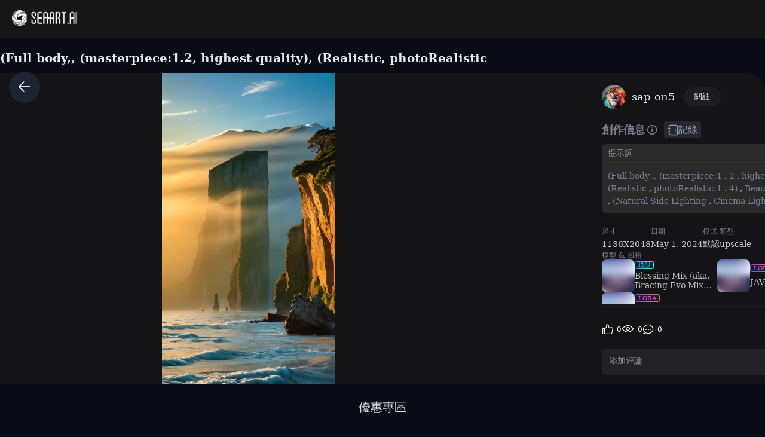

--- FILE ---
content_type: text/html; charset=utf-8
request_url: https://www.seaart.ai/zhTW/explore/detail/cop51hte878c73fsmi30
body_size: 37993
content:
<!doctype html>
<html data-n-head-ssr lang="zh-TW" data-n-head="%7B%22lang%22:%7B%22ssr%22:%22zh-TW%22%7D%7D">
  <head >
    <meta data-n-head="ssr" charset="utf-8"><meta data-n-head="ssr" name="viewport" content="width=device-width, initial-scale=1"><meta data-n-head="ssr" name="format-detection" content="telephone=no"><meta data-n-head="ssr" data-hid="yandex-verification" name="yandex-verification" content="9e7cacac1fde7bf3"><meta data-n-head="ssr" data-hid="charset" charset="utf-8"><meta data-n-head="ssr" data-hid="mobile-web-app-capable" name="mobile-web-app-capable" content="yes"><meta data-n-head="ssr" data-hid="apple-mobile-web-app-title" name="apple-mobile-web-app-title" content="SeaArt AI"><meta data-n-head="ssr" data-hid="theme-color" name="theme-color" content="#000000"><meta data-n-head="ssr" data-hid="og:image:width" name="og:image:width" property="og:image:width" content="48"><meta data-n-head="ssr" data-hid="og:image:height" name="og:image:height" property="og:image:height" content="48"><meta data-n-head="ssr" data-hid="og:image:type" name="og:image:type" property="og:image:type" content="image/webp"><meta data-n-head="ssr" data-hid="google-site-verification" name="google-site-verification" content="Y5FblrFrB7sAFyw1h4gM3T8QsV-R6HvMcZC8_osNeMA"><meta data-n-head="ssr" data-hid="og:type" name="og:type" content="website"><meta data-n-head="ssr" data-hid="i18n-og" property="og:locale" content="zh_TW"><meta data-n-head="ssr" data-hid="i18n-og-alt-en-US" property="og:locale:alternate" content="en_US"><meta data-n-head="ssr" data-hid="i18n-og-alt-zh-CN" property="og:locale:alternate" content="zh_CN"><meta data-n-head="ssr" data-hid="i18n-og-alt-ar-SY" property="og:locale:alternate" content="ar_SY"><meta data-n-head="ssr" data-hid="i18n-og-alt-ja-JP" property="og:locale:alternate" content="ja_JP"><meta data-n-head="ssr" data-hid="i18n-og-alt-ko-KR" property="og:locale:alternate" content="ko_KR"><meta data-n-head="ssr" data-hid="i18n-og-alt-de-DE" property="og:locale:alternate" content="de_DE"><meta data-n-head="ssr" data-hid="i18n-og-alt-fr-FR" property="og:locale:alternate" content="fr_FR"><meta data-n-head="ssr" data-hid="i18n-og-alt-ru-RU" property="og:locale:alternate" content="ru_RU"><meta data-n-head="ssr" data-hid="i18n-og-alt-es-ES" property="og:locale:alternate" content="es_ES"><meta data-n-head="ssr" data-hid="i18n-og-alt-pt-PT" property="og:locale:alternate" content="pt_PT"><meta data-n-head="ssr" data-hid="i18n-og-alt-th-TH" property="og:locale:alternate" content="th_TH"><meta data-n-head="ssr" data-hid="i18n-og-alt-id-ID" property="og:locale:alternate" content="id_ID"><meta data-n-head="ssr" data-hid="i18n-og-alt-it-IT" property="og:locale:alternate" content="it_IT"><meta data-n-head="ssr" data-hid="i18n-og-alt-vi-VN" property="og:locale:alternate" content="vi_VN"><meta data-n-head="ssr" data-hid="i18n-og-alt-tr-TR" property="og:locale:alternate" content="tr_TR"><meta data-n-head="ssr" data-hid="description" name="description" content="(Full body,, (masterpiece:1.2, highest quality), (Realistic, photoRealistic:1.4), Beautiful illustrations, (Natural Side Lighting, Cinema Lighting), Written boundary depth, Looking at the audience, ???????? inviting pose, Spread your ?????????, Opening the ???????? to show, Sitting with ?????????? in M-shape,(Face Focus, Upper Body), Front view, 1 girl, English, high school girl, 15 years old, Perfect Face, ?????, Excited, ???????? inviting facial expression , Sharp contours, Long Hair, Brown Hair, Your cheeks are very red, Very red nose, slender, My ????? is visible, abnormally ?????????????, Large saggy ???????, ??????? are visible, ??????? are ????? , pretty pink ???????, ???????? are visible, Pink ????????, Prominent ?????????, mucus dripping from the ????????,左右対称の可愛い顔, Shiny skin, Asymmetrical bangs, Big eyes, Droopy eyes, long eyelashes ?????), thin, Beautiful Hair, Beautiful Face, Beautiful and beautiful eyes, Beautiful clavicle, Beautiful body, Beautiful ???????, Beautiful thighs, Beautiful legs, Beautiful fingers, ?????, Excited, ???????? inviting facial expression , Sharp contours, short hair, Brown Hair, Your cheeks are very red, Very red nose, slender, My ????? is visible, abnormally ?????????????, Large saggy ???????,??????? are visible, ??????? are ????? , pretty pink ???????, ???????? are visible, Pink ????????, Prominent ?????????, mucus dripping from the ????????,, ???????? inviting pose, Spread your ?????????, Opening the ???????? to show, Sitting with ?????????? in M-shape,,(smile, Superior, Open your mouth),"><meta data-n-head="ssr" data-hid="keywords" name="keywords" content="realistic,education,lifestyle,characterV2,realisticV2"><meta data-n-head="ssr" data-hid="og:title" property="og:title" content="(Full body,, (masterpiece:1.2, highest quality), (Realistic, photoRealistic"><meta data-n-head="ssr" data-hid="og:description" property="og:description" content="(Full body,, (masterpiece:1.2, highest quality), (Realistic, photoRealistic:1.4), Beautiful illustrations, (Natural Side Lighting, Cinema Lighting), Written boundary depth, Looking at the audience, ???????? inviting pose, Spread your ?????????, Opening the ???????? to show, Sitting with ?????????? in M-shape,(Face Focus, Upper Body), Front view, 1 girl, English, high school girl, 15 years old, Perfect Face, ?????, Excited, ???????? inviting facial expression , Sharp contours, Long Hair, Brown Hair, Your cheeks are very red, Very red nose, slender, My ????? is visible, abnormally ?????????????, Large saggy ???????, ??????? are visible, ??????? are ????? , pretty pink ???????, ???????? are visible, Pink ????????, Prominent ?????????, mucus dripping from the ????????,左右対称の可愛い顔, Shiny skin, Asymmetrical bangs, Big eyes, Droopy eyes, long eyelashes ?????), thin, Beautiful Hair, Beautiful Face, Beautiful and beautiful eyes, Beautiful clavicle, Beautiful body, Beautiful ???????, Beautiful thighs, Beautiful legs, Beautiful fingers, ?????, Excited, ???????? inviting facial expression , Sharp contours, short hair, Brown Hair, Your cheeks are very red, Very red nose, slender, My ????? is visible, abnormally ?????????????, Large saggy ???????,??????? are visible, ??????? are ????? , pretty pink ???????, ???????? are visible, Pink ????????, Prominent ?????????, mucus dripping from the ????????,, ???????? inviting pose, Spread your ?????????, Opening the ???????? to show, Sitting with ?????????? in M-shape,,(smile, Superior, Open your mouth), #SeaArt #AIart #AIイラスト #stablediffusion"><meta data-n-head="ssr" data-hid="og:image" name="og:image" content="https://image.cdn2.seaart.me/2024-01-02/cm9oft5e878c73fkcmm0/dfde6304fdce0e8649c4b62f1e34f4dcba25c4a5_high.webp"><meta data-n-head="ssr" data-hid="og:site_name" property="og:site_name" content="https://www.seaart.ai"><meta data-n-head="ssr" data-hid="og:url" property="og:url" content="https://www.seaart.ai/explore/detail/cop51hte878c73fsmi30?source=share_link"><meta data-n-head="ssr" name="twitter:url" content="https://www.seaart.ai/explore/detail/cop51hte878c73fsmi30?source=share_link"><meta data-n-head="ssr" data-hid="twitter:image" name="twitter:image" content="https://image.cdn2.seaart.me/2024-01-02/cm9oft5e878c73fkcmm0/dfde6304fdce0e8649c4b62f1e34f4dcba25c4a5_high.webp"><meta data-n-head="ssr" property="twitter:image" content="https://image.cdn2.seaart.me/2024-01-02/cm9oft5e878c73fkcmm0/dfde6304fdce0e8649c4b62f1e34f4dcba25c4a5_high.webp"><meta data-n-head="ssr" name="twitter:title" content="(Full body,, (masterpiece:1.2, highest quality), (Realistic, photoRealistic"><meta data-n-head="ssr" name="twitter:description" content="(Full body,, (masterpiece:1.2, highest quality), (Realistic, photoRealistic:1.4), Beautiful illustrations, (Natural Side Lighting, Cinema Lighting), Written boundary depth, Looking at the audience, ???????? inviting pose, Spread your ?????????, Opening the ???????? to show, Sitting with ?????????? in M-shape,(Face Focus, Upper Body), Front view, 1 girl, English, high school girl, 15 years old, Perfect Face, ?????, Excited, ???????? inviting facial expression , Sharp contours, Long Hair, Brown Hair, Your cheeks are very red, Very red nose, slender, My ????? is visible, abnormally ?????????????, Large saggy ???????, ??????? are visible, ??????? are ????? , pretty pink ???????, ???????? are visible, Pink ????????, Prominent ?????????, mucus dripping from the ????????,左右対称の可愛い顔, Shiny skin, Asymmetrical bangs, Big eyes, Droopy eyes, long eyelashes ?????), thin, Beautiful Hair, Beautiful Face, Beautiful and beautiful eyes, Beautiful clavicle, Beautiful body, Beautiful ???????, Beautiful thighs, Beautiful legs, Beautiful fingers, ?????, Excited, ???????? inviting facial expression , Sharp contours, short hair, Brown Hair, Your cheeks are very red, Very red nose, slender, My ????? is visible, abnormally ?????????????, Large saggy ???????,??????? are visible, ??????? are ????? , pretty pink ???????, ???????? are visible, Pink ????????, Prominent ?????????, mucus dripping from the ????????,, ???????? inviting pose, Spread your ?????????, Opening the ???????? to show, Sitting with ?????????? in M-shape,,(smile, Superior, Open your mouth),"><meta data-n-head="ssr" name="twitter:site" content="@SeaArt_Ai"><meta data-n-head="ssr" name="twitter:creator" content="sap-on5"><meta data-n-head="ssr" name="twitter:card" content="summary_large_image"><title>(Full body,, (masterpiece:1.2, highest quality), (Realistic, photoRealistic - SeaArt AI</title><base href="/"><link data-n-head="ssr" rel="icon" type="image/x-icon" href="/favicon.ico"><link data-n-head="ssr" rel="apple-touch-icon" href="/apple-touch-icon.png"><link data-n-head="ssr" rel="apple-touch-icon-precomposed" href="/apple-touch-icon-precomposed.png"><link data-n-head="ssr" rel="preconnect" href="https://cdn1.resource-static-cdn.seaart.me"><link data-n-head="ssr" rel="dns-prefetch" href="https://cdn1.resource-static-cdn.seaart.me"><link data-n-head="ssr" data-hid="shortcut-icon" rel="shortcut icon" href="https://image.cdn2.seaart.ai/icon/logo144new.webp"><link data-n-head="ssr" data-hid="apple-touch-icon" rel="apple-touch-icon" href="https://image.cdn2.seaart.ai/icon/logo48new.webp" sizes="48x48"><link data-n-head="ssr" rel="manifest" href="https://cdn1.resource-static-cdn.seaart.me/web/prod/manifest.3080c111.json" data-hid="manifest"><link data-n-head="ssr" data-hid="i18n-alt-en" rel="alternate" href="https://www.seaart.ai/explore/detail/cop51hte878c73fsmi30" hreflang="en"><link data-n-head="ssr" data-hid="i18n-alt-en-US" rel="alternate" href="https://www.seaart.ai/explore/detail/cop51hte878c73fsmi30" hreflang="en-US"><link data-n-head="ssr" data-hid="i18n-alt-zh" rel="alternate" href="https://www.seaart.ai/zhCN/explore/detail/cop51hte878c73fsmi30" hreflang="zh"><link data-n-head="ssr" data-hid="i18n-alt-zh-CN" rel="alternate" href="https://www.seaart.ai/zhCN/explore/detail/cop51hte878c73fsmi30" hreflang="zh-CN"><link data-n-head="ssr" data-hid="i18n-alt-zh-TW" rel="alternate" href="https://www.seaart.ai/zhTW/explore/detail/cop51hte878c73fsmi30" hreflang="zh-TW"><link data-n-head="ssr" data-hid="i18n-alt-ar" rel="alternate" href="https://www.seaart.ai/ar/explore/detail/cop51hte878c73fsmi30" hreflang="ar"><link data-n-head="ssr" data-hid="i18n-alt-ar-SY" rel="alternate" href="https://www.seaart.ai/ar/explore/detail/cop51hte878c73fsmi30" hreflang="ar-SY"><link data-n-head="ssr" data-hid="i18n-alt-ja" rel="alternate" href="https://www.seaart.ai/ja/explore/detail/cop51hte878c73fsmi30" hreflang="ja"><link data-n-head="ssr" data-hid="i18n-alt-ja-JP" rel="alternate" href="https://www.seaart.ai/ja/explore/detail/cop51hte878c73fsmi30" hreflang="ja-JP"><link data-n-head="ssr" data-hid="i18n-alt-ko" rel="alternate" href="https://www.seaart.ai/ko/explore/detail/cop51hte878c73fsmi30" hreflang="ko"><link data-n-head="ssr" data-hid="i18n-alt-ko-KR" rel="alternate" href="https://www.seaart.ai/ko/explore/detail/cop51hte878c73fsmi30" hreflang="ko-KR"><link data-n-head="ssr" data-hid="i18n-alt-de" rel="alternate" href="https://www.seaart.ai/de/explore/detail/cop51hte878c73fsmi30" hreflang="de"><link data-n-head="ssr" data-hid="i18n-alt-de-DE" rel="alternate" href="https://www.seaart.ai/de/explore/detail/cop51hte878c73fsmi30" hreflang="de-DE"><link data-n-head="ssr" data-hid="i18n-alt-fr" rel="alternate" href="https://www.seaart.ai/fr/explore/detail/cop51hte878c73fsmi30" hreflang="fr"><link data-n-head="ssr" data-hid="i18n-alt-fr-FR" rel="alternate" href="https://www.seaart.ai/fr/explore/detail/cop51hte878c73fsmi30" hreflang="fr-FR"><link data-n-head="ssr" data-hid="i18n-alt-ru" rel="alternate" href="https://www.seaart.ai/ru/explore/detail/cop51hte878c73fsmi30" hreflang="ru"><link data-n-head="ssr" data-hid="i18n-alt-ru-RU" rel="alternate" href="https://www.seaart.ai/ru/explore/detail/cop51hte878c73fsmi30" hreflang="ru-RU"><link data-n-head="ssr" data-hid="i18n-alt-es" rel="alternate" href="https://www.seaart.ai/es/explore/detail/cop51hte878c73fsmi30" hreflang="es"><link data-n-head="ssr" data-hid="i18n-alt-es-ES" rel="alternate" href="https://www.seaart.ai/es/explore/detail/cop51hte878c73fsmi30" hreflang="es-ES"><link data-n-head="ssr" data-hid="i18n-alt-pt" rel="alternate" href="https://www.seaart.ai/pt/explore/detail/cop51hte878c73fsmi30" hreflang="pt"><link data-n-head="ssr" data-hid="i18n-alt-pt-PT" rel="alternate" href="https://www.seaart.ai/pt/explore/detail/cop51hte878c73fsmi30" hreflang="pt-PT"><link data-n-head="ssr" data-hid="i18n-alt-th" rel="alternate" href="https://www.seaart.ai/th/explore/detail/cop51hte878c73fsmi30" hreflang="th"><link data-n-head="ssr" data-hid="i18n-alt-th-TH" rel="alternate" href="https://www.seaart.ai/th/explore/detail/cop51hte878c73fsmi30" hreflang="th-TH"><link data-n-head="ssr" data-hid="i18n-alt-id" rel="alternate" href="https://www.seaart.ai/indo/explore/detail/cop51hte878c73fsmi30" hreflang="id"><link data-n-head="ssr" data-hid="i18n-alt-id-ID" rel="alternate" href="https://www.seaart.ai/indo/explore/detail/cop51hte878c73fsmi30" hreflang="id-ID"><link data-n-head="ssr" data-hid="i18n-alt-it" rel="alternate" href="https://www.seaart.ai/it/explore/detail/cop51hte878c73fsmi30" hreflang="it"><link data-n-head="ssr" data-hid="i18n-alt-it-IT" rel="alternate" href="https://www.seaart.ai/it/explore/detail/cop51hte878c73fsmi30" hreflang="it-IT"><link data-n-head="ssr" data-hid="i18n-alt-vi" rel="alternate" href="https://www.seaart.ai/vi/explore/detail/cop51hte878c73fsmi30" hreflang="vi"><link data-n-head="ssr" data-hid="i18n-alt-vi-VN" rel="alternate" href="https://www.seaart.ai/vi/explore/detail/cop51hte878c73fsmi30" hreflang="vi-VN"><link data-n-head="ssr" data-hid="i18n-alt-tr" rel="alternate" href="https://www.seaart.ai/tr/explore/detail/cop51hte878c73fsmi30" hreflang="tr"><link data-n-head="ssr" data-hid="i18n-alt-tr-TR" rel="alternate" href="https://www.seaart.ai/tr/explore/detail/cop51hte878c73fsmi30" hreflang="tr-TR"><link data-n-head="ssr" data-hid="i18n-xd" rel="alternate" href="https://www.seaart.ai/explore/detail/cop51hte878c73fsmi30" hreflang="x-default"><link data-n-head="ssr" data-hid="i18n-can" rel="canonical" href="https://www.seaart.ai/zhTW/explore/detail/cop51hte878c73fsmi30"><link data-n-head="ssr" rel="canonical" href="https://www.seaart.ai/explore/detail/cop51hte878c73fsmi30?source=share_link"><script data-n-head="ssr">
      (function(w,d,s,l,i){w[l]=w[l]||[];w[l].push({'gtm.start':
      new Date().getTime(),event:'gtm.js'});var f=d.getElementsByTagName(s)[0],
      j=d.createElement(s),dl=l!='dataLayer'?'&l='+l:'';j.async=true;j.src=
      'https://www.googletagmanager.com/gtm.js?id='+i+dl;f.parentNode.insertBefore(j,f);
      })(window,document,'script','dataLayer','GTM-TVBKQXD2');
    </script><script data-n-head="ssr" type="application/ld+json">{"@context":"https://schema.org","@type":"ImageObject","contentUrl":"https://image.cdn2.seaart.me/2024-01-02/cm9oft5e878c73fkcmm0/dfde6304fdce0e8649c4b62f1e34f4dcba25c4a5_high.webp","creator":{"name":"sap-on5","@type":"Person"},"creditText":"sap-on5","copyrightNotice":"sap-on5","license":"https://image6.cdn.seaart.me/20230808/9598893d-2207-4b30-9036-bf5b026232bf.html","acquireLicensePage":"https://image6.cdn.seaart.me/20230808/9598893d-2207-4b30-9036-bf5b026232bf.html"}</script><link rel="stylesheet" href="https://cdn1.resource-static-cdn.seaart.me/web/prod/css/29516a8.css"><link rel="stylesheet" href="https://cdn1.resource-static-cdn.seaart.me/web/prod/css/22366e9.css"><link rel="stylesheet" href="https://cdn1.resource-static-cdn.seaart.me/web/prod/css/87e99d9.css"><link rel="stylesheet" href="https://cdn1.resource-static-cdn.seaart.me/web/prod/css/06bf8db.css"><link rel="stylesheet" href="https://cdn1.resource-static-cdn.seaart.me/web/prod/css/c8be847.css"><link rel="stylesheet" href="https://cdn1.resource-static-cdn.seaart.me/web/prod/css/bc98a65.css"><link rel="stylesheet" href="https://cdn1.resource-static-cdn.seaart.me/web/prod/css/7d1daa6.css"><link rel="stylesheet" href="https://cdn1.resource-static-cdn.seaart.me/web/prod/css/0ee113c.css"><link rel="stylesheet" href="https://cdn1.resource-static-cdn.seaart.me/web/prod/css/1de5b1d.css"><link rel="stylesheet" href="https://cdn1.resource-static-cdn.seaart.me/web/prod/css/c88a227.css"><link rel="stylesheet" href="https://cdn1.resource-static-cdn.seaart.me/web/prod/css/b660998.css"><link rel="stylesheet" href="https://cdn1.resource-static-cdn.seaart.me/web/prod/css/0e12cb2.css"><link rel="stylesheet" href="https://cdn1.resource-static-cdn.seaart.me/web/prod/css/4fd6010.css"><link rel="stylesheet" href="https://cdn1.resource-static-cdn.seaart.me/web/prod/css/59e28f9.css"><link rel="stylesheet" href="https://cdn1.resource-static-cdn.seaart.me/web/prod/css/dfed4b3.css"><link rel="stylesheet" href="https://cdn1.resource-static-cdn.seaart.me/web/prod/css/b731ab4.css"><link rel="stylesheet" href="https://cdn1.resource-static-cdn.seaart.me/web/prod/css/91b478e.css"><link rel="stylesheet" href="https://cdn1.resource-static-cdn.seaart.me/web/prod/css/1c52fe4.css"><link rel="stylesheet" href="https://cdn1.resource-static-cdn.seaart.me/web/prod/css/d1d6d86.css"><link rel="stylesheet" href="https://cdn1.resource-static-cdn.seaart.me/web/prod/css/03b6722.css"><link rel="stylesheet" href="https://cdn1.resource-static-cdn.seaart.me/web/prod/css/046a016.css"><link rel="stylesheet" href="https://cdn1.resource-static-cdn.seaart.me/web/prod/css/9340c17.css"><link rel="stylesheet" href="https://cdn1.resource-static-cdn.seaart.me/web/prod/css/5df1476.css"><link rel="stylesheet" href="https://cdn1.resource-static-cdn.seaart.me/web/prod/css/8a6abe8.css"><link rel="stylesheet" href="https://cdn1.resource-static-cdn.seaart.me/web/prod/css/f881ea6.css"><link rel="stylesheet" href="https://cdn1.resource-static-cdn.seaart.me/web/prod/css/6c4d0fe.css">
  </head>
  <body >
    <div data-server-rendered="true" id="__nuxt"><div id="__layout"><div id="app" data-v-62a8ee58><section class="el-container container-wraper is-vertical" data-v-62a8ee58><header data-group="page-header" class="el-header" style="height:62px;padding:0;top:0;position:fixed;z-index:101;" data-v-62a8ee58><!----> <div class="top-banner" style="display:none;" data-v-0348289a data-v-62a8ee58><a href="/mall?dotFrom=svip_banner" class="discount-banner-bg" data-v-0348289a><!----></a> <span aria-label="關闭" class="close-btn" data-v-0348289a>×</span></div> <div class="top-menu" data-v-09483514 data-v-62a8ee58><div class="left-tabs" data-v-09483514><div data-hand class="menu-icon flex_c_m" style="display:none;" data-v-09483514><i class="iconfont icon-menu" data-v-09483514></i></div> <a href="/zhTW" data-text="" class="web-logo canary" data-v-09483514><img src="https://cdn1.resource-static-cdn.seaart.me/web/prod/img/home-nav-logo.5792026.png" alt="SeaArt AI" class="logo" data-v-09483514></a> <span class="company-name" style="display:none;" data-v-09483514>
      企業版
    </span> <div data-v-0b2ac170 data-v-09483514><div class="tabs-list-box flex" data-v-0b2ac170></div></div></div> <div class="middle-search-area" data-v-09483514><!----></div> <div class="right-icons" data-v-09483514><!----> <!----></div></div></header> <section class="el-container body-container" style="padding:62px 0 0 0px;" data-v-62a8ee58><div class="image-gallery" data-v-3c235322 data-v-62a8ee58><!----> <div class="mobile-back-to" data-v-3c235322><i class="el-icon-back" data-v-3c235322></i></div> <div class="imgpage-content flex" data-v-3c235322><div data-group="work-page-image-info" class="imgpage-inner" data-v-3c235322><div class="imgpage-image-hold w-full" data-v-6111696a data-v-3c235322><div class="imgpage-image-info-container m60" data-v-6111696a><h1 class="seo-title text-no-wrap" style="width:900px;" data-v-6111696a data-v-3c235322>
              (Full body,, (masterpiece:1.2, highest quality), (Realistic, photoRealistic
            </h1>  <div class="imgpage-image flex" style="width:;" data-v-6111696a data-v-3c235322><div class="image-container flex" data-v-6111696a data-v-3c235322><img alt="(Full body,, (masterpiece:1.2, highest quality), (Realistic, photoRealistic:1.4), Beautiful illustrations, (Natural Side Lighting, Cinema Lighting), Written boundary depth, Looking at the audience, ???????? inviting pose, Spread your ?????????, Opening the ???????? to show, Sitting with ?????????? in M-shape,(Face Focus, Upper Body), Front view, 1 girl, English, high school girl, 15 years old, Perfect Face, ?????, Excited, ???????? inviting facial expression , Sharp contours, Long Hair, Brown Hair, Your cheeks are very red, Very red nose, slender, My ????? is visible, abnormally ?????????????, Large saggy ???????, ??????? are visible, ??????? are ????? , pretty pink ???????, ???????? are visible, Pink ????????, Prominent ?????????, mucus dripping from the ????????,左右対称の可愛い顔, Shiny skin, Asymmetrical bangs, Big eyes, Droopy eyes, long eyelashes ?????), thin, Beautiful Hair, Beautiful Face, Beautiful and beautiful eyes, Beautiful clavicle, Beautiful body, Beautiful ???????, Beautiful thighs, Beautiful legs, Beautiful fingers, ?????, Excited, ???????? inviting facial expression , Sharp contours, short hair, Brown Hair, Your cheeks are very red, Very red nose, slender, My ????? is visible, abnormally ?????????????, Large saggy ???????,??????? are visible, ??????? are ????? , pretty pink ???????, ???????? are visible, Pink ????????, Prominent ?????????, mucus dripping from the ????????,, ???????? inviting pose, Spread your ?????????, Opening the ???????? to show, Sitting with ?????????? in M-shape,,(smile, Superior, Open your mouth)," src="https://image.cdn2.seaart.me/2024-01-02/cm9oft5e878c73fkcmm0/dfde6304fdce0e8649c4b62f1e34f4dcba25c4a5_high.webp" width="1136" height="2048" data-v-6111696a data-v-3c235322> <div class="tips-button-box tips-btn" data-v-75b2a6b2 data-v-3c235322><div class="btn-img" data-v-75b2a6b2><img src="https://image.cdn2.seaart.me/static/web/play_entrace_icon.png" alt="image" data-v-75b2a6b2></div> <div class="tips-text" style="display:none;" data-v-75b2a6b2></div></div></div> <div class="quick-operate-buttons" style="display:none;" data-v-6111696a data-v-3c235322><div class="button-container" data-v-6111696a data-v-3c235322><div class="single-picture-container" data-v-6111696a data-v-3c235322><!----><!----><!----><!----><!----><!----><!----><!----><!----><!----></div></div></div></div> <div class="imgpage-info" style="width:450px;padding:0 24px;" data-v-6111696a data-v-3c235322><div class="author flex" data-v-6a33d82b data-v-3c235322><div class="left flex" data-v-6a33d82b><div class="head" style="background-color:transparent;" data-v-6a33d82b><div class="base-avatar" style="width:40px;height:40px;" data-v-02dafc6a data-v-6a33d82b><div class="base-container" style="background-color:#516a8b;" data-v-02dafc6a><img loading="lazy" width="40" height="40" src="https://image.cdn2.seaart.me/temp-convert-webp/png/static/avatar/20240405/4bee769f-1042-48c4-bb00-81c18dce4580_low.webp?format=webp&amp;quality=low&amp;maxsize=120,0" alt="avatar" class="base-image" data-v-02dafc6a> <div class="base-text" style="font-size:20px;display:none;" data-v-02dafc6a>
      S
    </div></div> <!----></div></div> <div class="name" data-v-6a33d82b><a href="/zhTW/user/6ff1272e756b0db47f69377a3df8c8b1" rel="nofollow" class="personal-info-a" data-v-6a33d82b>
        sap-on5
      </a> </div> <button type="button" data-event="click_follow" data-id="6ff1272e756b0db47f69377a3df8c8b1" class="el-button follow el-button--default" data-v-6a33d82b><!----><!----><span>
      關註
    </span></button></div> <div class="right" data-v-6a33d82b><button class="right-btn button-try disabled" data-v-6a33d82b data-v-3c235322>
                同款
              </button></div></div> <div class="cmt-comments" data-v-623b74f1 data-v-3c235322><!----> <div class="commMain" data-v-623b74f1><div class="create-info-container" data-v-623b74f1 data-v-3c235322><span class="create-info-item-title" data-v-623b74f1 data-v-3c235322>創作信息</span> <span data-v-623b74f1 data-v-3c235322><span data-v-3c235322><div role="tooltip" id="el-popover-3045" aria-hidden="true" class="el-popover el-popper" style="width:320px;display:none;"><!----><div class="image-meta" data-v-3afa3092 data-v-3c235322><!----> <!----> <!----> <!----> <div class="btn-box" data-v-3afa3092><div class="btn" data-v-3afa3092>同款</div></div></div> </div><span class="el-popover__reference-wrapper"><i class="iconfont icon-notification work-tips" data-v-3c235322></i></span></span></span> <div class="note-vitor-record" data-v-623b74f1 data-v-3c235322><i class="iconfont icon-BIJI" data-v-623b74f1 data-v-3c235322></i> <span data-v-623b74f1 data-v-3c235322>記錄</span></div></div> <div class="c-prompt-container" data-v-94a0c3bc data-v-3c235322><div class="prompt-container-title" data-v-94a0c3bc><span data-v-94a0c3bc>提示詞</span></div> <div class="prompt-container-content" data-v-94a0c3bc><span class="prompt-text" data-v-94a0c3bc><a href="/zhTW/search/(Full body" data-search-keyword="(Full body" data-event="click_prompt_search" data-eventName="log_action_front_search" class="text-segment" data-v-94a0c3bc>
            (Full body
          </a><span data-v-94a0c3bc>,</span><span data-v-94a0c3bc>,</span><a href="/zhTW/search/ (masterpiece:1" data-search-keyword=" (masterpiece:1" data-event="click_prompt_search" data-eventName="log_action_front_search" class="text-segment" data-v-94a0c3bc>
             (masterpiece:1
          </a><span data-v-94a0c3bc>.</span><a href="/zhTW/search/2" data-search-keyword="2" data-event="click_prompt_search" data-eventName="log_action_front_search" class="text-segment" data-v-94a0c3bc>
            2
          </a><span data-v-94a0c3bc>,</span><a href="/zhTW/search/ highest quality)" data-search-keyword=" highest quality)" data-event="click_prompt_search" data-eventName="log_action_front_search" class="text-segment" data-v-94a0c3bc>
             highest quality)
          </a><span data-v-94a0c3bc>,</span><a href="/zhTW/search/ (Realistic" data-search-keyword=" (Realistic" data-event="click_prompt_search" data-eventName="log_action_front_search" class="text-segment" data-v-94a0c3bc>
             (Realistic
          </a><span data-v-94a0c3bc>,</span><a href="/zhTW/search/ photoRealistic:1" data-search-keyword=" photoRealistic:1" data-event="click_prompt_search" data-eventName="log_action_front_search" class="text-segment" data-v-94a0c3bc>
             photoRealistic:1
          </a><span data-v-94a0c3bc>.</span><a href="/zhTW/search/4)" data-search-keyword="4)" data-event="click_prompt_search" data-eventName="log_action_front_search" class="text-segment" data-v-94a0c3bc>
            4)
          </a><span data-v-94a0c3bc>,</span><a href="/zhTW/search/ Beautiful illustrations" data-search-keyword=" Beautiful illustrations" data-event="click_prompt_search" data-eventName="log_action_front_search" class="text-segment" data-v-94a0c3bc>
             Beautiful illustrations
          </a><span data-v-94a0c3bc>,</span><a href="/zhTW/search/ (Natural Side Lighting" data-search-keyword=" (Natural Side Lighting" data-event="click_prompt_search" data-eventName="log_action_front_search" class="text-segment" data-v-94a0c3bc>
             (Natural Side Lighting
          </a><span data-v-94a0c3bc>,</span><a href="/zhTW/search/ Cinema Lighting)" data-search-keyword=" Cinema Lighting)" data-event="click_prompt_search" data-eventName="log_action_front_search" class="text-segment" data-v-94a0c3bc>
             Cinema Lighting)
          </a><span data-v-94a0c3bc>,</span><a href="/zhTW/search/ Written boundary depth" data-search-keyword=" Written boundary depth" data-event="click_prompt_search" data-eventName="log_action_front_search" class="text-segment" data-v-94a0c3bc>
             Written boundary depth
          </a><span data-v-94a0c3bc>,</span><a href="/zhTW/search/ Looking at the audience" data-search-keyword=" Looking at the audience" data-event="click_prompt_search" data-eventName="log_action_front_search" class="text-segment" data-v-94a0c3bc>
             Looking at the audience
          </a><span data-v-94a0c3bc>,</span><a href="/zhTW/search/ " data-search-keyword=" " data-event="click_prompt_search" data-eventName="log_action_front_search" class="text-segment" data-v-94a0c3bc>
             
          </a><span data-v-94a0c3bc>?</span><span data-v-94a0c3bc>?</span><span data-v-94a0c3bc>?</span><span data-v-94a0c3bc>?</span><span data-v-94a0c3bc>?</span><span data-v-94a0c3bc>?</span><span data-v-94a0c3bc>?</span><span data-v-94a0c3bc>?</span><a href="/zhTW/search/ inviting pose" data-search-keyword=" inviting pose" data-event="click_prompt_search" data-eventName="log_action_front_search" class="text-segment" data-v-94a0c3bc>
             inviting pose
          </a><span data-v-94a0c3bc>,</span><a href="/zhTW/search/ Spread your " data-search-keyword=" Spread your " data-event="click_prompt_search" data-eventName="log_action_front_search" class="text-segment" data-v-94a0c3bc>
             Spread your 
          </a><span data-v-94a0c3bc>?</span><span data-v-94a0c3bc>?</span><span data-v-94a0c3bc>?</span><span data-v-94a0c3bc>?</span><span data-v-94a0c3bc>?</span><span data-v-94a0c3bc>?</span><span data-v-94a0c3bc>?</span><span data-v-94a0c3bc>?</span><span data-v-94a0c3bc>?</span><span data-v-94a0c3bc>,</span><a href="/zhTW/search/ Opening the " data-search-keyword=" Opening the " data-event="click_prompt_search" data-eventName="log_action_front_search" class="text-segment" data-v-94a0c3bc>
             Opening the 
          </a><span data-v-94a0c3bc>?</span><span data-v-94a0c3bc>?</span><span data-v-94a0c3bc>?</span><span data-v-94a0c3bc>?</span><span data-v-94a0c3bc>?</span><span data-v-94a0c3bc>?</span><span data-v-94a0c3bc>?</span><span data-v-94a0c3bc>?</span><a href="/zhTW/search/ to show" data-search-keyword=" to show" data-event="click_prompt_search" data-eventName="log_action_front_search" class="text-segment" data-v-94a0c3bc>
             to show
          </a><span data-v-94a0c3bc>,</span><a href="/zhTW/search/ Sitting with " data-search-keyword=" Sitting with " data-event="click_prompt_search" data-eventName="log_action_front_search" class="text-segment" data-v-94a0c3bc>
             Sitting with 
          </a><span data-v-94a0c3bc>?</span><span data-v-94a0c3bc>?</span><span data-v-94a0c3bc>?</span><span data-v-94a0c3bc>?</span><span data-v-94a0c3bc>?</span><span data-v-94a0c3bc>?</span><span data-v-94a0c3bc>?</span><span data-v-94a0c3bc>?</span><span data-v-94a0c3bc>?</span><span data-v-94a0c3bc>?</span><a href="/zhTW/search/ in M-shape" data-search-keyword=" in M-shape" data-event="click_prompt_search" data-eventName="log_action_front_search" class="text-segment" data-v-94a0c3bc>
             in M-shape
          </a><span data-v-94a0c3bc>,</span><a href="/zhTW/search/(Face Focus" data-search-keyword="(Face Focus" data-event="click_prompt_search" data-eventName="log_action_front_search" class="text-segment" data-v-94a0c3bc>
            (Face Focus
          </a><span data-v-94a0c3bc>,</span><a href="/zhTW/search/ Upper Body)" data-search-keyword=" Upper Body)" data-event="click_prompt_search" data-eventName="log_action_front_search" class="text-segment" data-v-94a0c3bc>
             Upper Body)
          </a><span data-v-94a0c3bc>,</span><a href="/zhTW/search/ Front view" data-search-keyword=" Front view" data-event="click_prompt_search" data-eventName="log_action_front_search" class="text-segment" data-v-94a0c3bc>
             Front view
          </a><span data-v-94a0c3bc>,</span><a href="/zhTW/search/ 1 girl" data-search-keyword=" 1 girl" data-event="click_prompt_search" data-eventName="log_action_front_search" class="text-segment" data-v-94a0c3bc>
             1 girl
          </a><span data-v-94a0c3bc>,</span><a href="/zhTW/search/ English" data-search-keyword=" English" data-event="click_prompt_search" data-eventName="log_action_front_search" class="text-segment" data-v-94a0c3bc>
             English
          </a><span data-v-94a0c3bc>,</span><a href="/zhTW/search/ high school girl" data-search-keyword=" high school girl" data-event="click_prompt_search" data-eventName="log_action_front_search" class="text-segment" data-v-94a0c3bc>
             high school girl
          </a><span data-v-94a0c3bc>,</span><a href="/zhTW/search/ 15 years old" data-search-keyword=" 15 years old" data-event="click_prompt_search" data-eventName="log_action_front_search" class="text-segment" data-v-94a0c3bc>
             15 years old
          </a><span data-v-94a0c3bc>,</span><a href="/zhTW/search/ Perfect Face" data-search-keyword=" Perfect Face" data-event="click_prompt_search" data-eventName="log_action_front_search" class="text-segment" data-v-94a0c3bc>
             Perfect Face
          </a><span data-v-94a0c3bc>,</span><a href="/zhTW/search/ " data-search-keyword=" " data-event="click_prompt_search" data-eventName="log_action_front_search" class="text-segment" data-v-94a0c3bc>
             
          </a><span data-v-94a0c3bc>?</span><span data-v-94a0c3bc>?</span><span data-v-94a0c3bc>?</span><span data-v-94a0c3bc>?</span><span data-v-94a0c3bc>?</span><span data-v-94a0c3bc>,</span><a href="/zhTW/search/ Excited" data-search-keyword=" Excited" data-event="click_prompt_search" data-eventName="log_action_front_search" class="text-segment" data-v-94a0c3bc>
             Excited
          </a><span data-v-94a0c3bc>,</span><a href="/zhTW/search/ " data-search-keyword=" " data-event="click_prompt_search" data-eventName="log_action_front_search" class="text-segment" data-v-94a0c3bc>
             
          </a><span data-v-94a0c3bc>?</span><span data-v-94a0c3bc>?</span><span data-v-94a0c3bc>?</span><span data-v-94a0c3bc>?</span><span data-v-94a0c3bc>?</span><span data-v-94a0c3bc>?</span><span data-v-94a0c3bc>?</span><span data-v-94a0c3bc>?</span><a href="/zhTW/search/ inviting facial expression " data-search-keyword=" inviting facial expression " data-event="click_prompt_search" data-eventName="log_action_front_search" class="text-segment" data-v-94a0c3bc>
             inviting facial expression 
          </a><span data-v-94a0c3bc>,</span><a href="/zhTW/search/ Sharp contours" data-search-keyword=" Sharp contours" data-event="click_prompt_search" data-eventName="log_action_front_search" class="text-segment" data-v-94a0c3bc>
             Sharp contours
          </a><span data-v-94a0c3bc>,</span><a href="/zhTW/search/ Long Hair" data-search-keyword=" Long Hair" data-event="click_prompt_search" data-eventName="log_action_front_search" class="text-segment" data-v-94a0c3bc>
             Long Hair
          </a><span data-v-94a0c3bc>,</span><a href="/zhTW/search/ Brown Hair" data-search-keyword=" Brown Hair" data-event="click_prompt_search" data-eventName="log_action_front_search" class="text-segment" data-v-94a0c3bc>
             Brown Hair
          </a><span data-v-94a0c3bc>,</span><a href="/zhTW/search/ Your cheeks are very red" data-search-keyword=" Your cheeks are very red" data-event="click_prompt_search" data-eventName="log_action_front_search" class="text-segment" data-v-94a0c3bc>
             Your cheeks are very red
          </a><span data-v-94a0c3bc>,</span><a href="/zhTW/search/ Very red nose" data-search-keyword=" Very red nose" data-event="click_prompt_search" data-eventName="log_action_front_search" class="text-segment" data-v-94a0c3bc>
             Very red nose
          </a><span data-v-94a0c3bc>,</span><a href="/zhTW/search/ slender" data-search-keyword=" slender" data-event="click_prompt_search" data-eventName="log_action_front_search" class="text-segment" data-v-94a0c3bc>
             slender
          </a><span data-v-94a0c3bc>,</span><a href="/zhTW/search/ My " data-search-keyword=" My " data-event="click_prompt_search" data-eventName="log_action_front_search" class="text-segment" data-v-94a0c3bc>
             My 
          </a><span data-v-94a0c3bc>?</span><span data-v-94a0c3bc>?</span><span data-v-94a0c3bc>?</span><span data-v-94a0c3bc>?</span><span data-v-94a0c3bc>?</span><a href="/zhTW/search/ is visible" data-search-keyword=" is visible" data-event="click_prompt_search" data-eventName="log_action_front_search" class="text-segment" data-v-94a0c3bc>
             is visible
          </a><span data-v-94a0c3bc>,</span><a href="/zhTW/search/ abnormally " data-search-keyword=" abnormally " data-event="click_prompt_search" data-eventName="log_action_front_search" class="text-segment" data-v-94a0c3bc>
             abnormally 
          </a><span data-v-94a0c3bc>?</span><span data-v-94a0c3bc>?</span><span data-v-94a0c3bc>?</span><span data-v-94a0c3bc>?</span><span data-v-94a0c3bc>?</span><span data-v-94a0c3bc>?</span><span data-v-94a0c3bc>?</span><span data-v-94a0c3bc>?</span><span data-v-94a0c3bc>?</span><span data-v-94a0c3bc>?</span><span data-v-94a0c3bc>?</span><span data-v-94a0c3bc>?</span><span data-v-94a0c3bc>?</span><span data-v-94a0c3bc>,</span><a href="/zhTW/search/ Large saggy " data-search-keyword=" Large saggy " data-event="click_prompt_search" data-eventName="log_action_front_search" class="text-segment" data-v-94a0c3bc>
             Large saggy 
          </a><span data-v-94a0c3bc>?</span><span data-v-94a0c3bc>?</span><span data-v-94a0c3bc>?</span><span data-v-94a0c3bc>?</span><span data-v-94a0c3bc>?</span><span data-v-94a0c3bc>?</span><span data-v-94a0c3bc>?</span><span data-v-94a0c3bc>,</span><a href="/zhTW/search/ " data-search-keyword=" " data-event="click_prompt_search" data-eventName="log_action_front_search" class="text-segment" data-v-94a0c3bc>
             
          </a><span data-v-94a0c3bc>?</span><span data-v-94a0c3bc>?</span><span data-v-94a0c3bc>?</span><span data-v-94a0c3bc>?</span><span data-v-94a0c3bc>?</span><span data-v-94a0c3bc>?</span><span data-v-94a0c3bc>?</span><a href="/zhTW/search/ are visible" data-search-keyword=" are visible" data-event="click_prompt_search" data-eventName="log_action_front_search" class="text-segment" data-v-94a0c3bc>
             are visible
          </a><span data-v-94a0c3bc>,</span><a href="/zhTW/search/ " data-search-keyword=" " data-event="click_prompt_search" data-eventName="log_action_front_search" class="text-segment" data-v-94a0c3bc>
             
          </a><span data-v-94a0c3bc>?</span><span data-v-94a0c3bc>?</span><span data-v-94a0c3bc>?</span><span data-v-94a0c3bc>?</span><span data-v-94a0c3bc>?</span><span data-v-94a0c3bc>?</span><span data-v-94a0c3bc>?</span><a href="/zhTW/search/ are " data-search-keyword=" are " data-event="click_prompt_search" data-eventName="log_action_front_search" class="text-segment" data-v-94a0c3bc>
             are 
          </a><span data-v-94a0c3bc>?</span><span data-v-94a0c3bc>?</span><span data-v-94a0c3bc>?</span><span data-v-94a0c3bc>?</span><span data-v-94a0c3bc>?</span><a href="/zhTW/search/ " data-search-keyword=" " data-event="click_prompt_search" data-eventName="log_action_front_search" class="text-segment" data-v-94a0c3bc>
             
          </a><span data-v-94a0c3bc>,</span><a href="/zhTW/search/ pretty pink " data-search-keyword=" pretty pink " data-event="click_prompt_search" data-eventName="log_action_front_search" class="text-segment" data-v-94a0c3bc>
             pretty pink 
          </a><span data-v-94a0c3bc>?</span><span data-v-94a0c3bc>?</span><span data-v-94a0c3bc>?</span><span data-v-94a0c3bc>?</span><span data-v-94a0c3bc>?</span><span data-v-94a0c3bc>?</span><span data-v-94a0c3bc>?</span><span data-v-94a0c3bc>,</span><a href="/zhTW/search/ " data-search-keyword=" " data-event="click_prompt_search" data-eventName="log_action_front_search" class="text-segment" data-v-94a0c3bc>
             
          </a><span data-v-94a0c3bc>?</span><span data-v-94a0c3bc>?</span><span data-v-94a0c3bc>?</span><span data-v-94a0c3bc>?</span><span data-v-94a0c3bc>?</span><span data-v-94a0c3bc>?</span><span data-v-94a0c3bc>?</span><span data-v-94a0c3bc>?</span><a href="/zhTW/search/ are visible" data-search-keyword=" are visible" data-event="click_prompt_search" data-eventName="log_action_front_search" class="text-segment" data-v-94a0c3bc>
             are visible
          </a><span data-v-94a0c3bc>,</span><a href="/zhTW/search/ Pink " data-search-keyword=" Pink " data-event="click_prompt_search" data-eventName="log_action_front_search" class="text-segment" data-v-94a0c3bc>
             Pink 
          </a><span data-v-94a0c3bc>?</span><span data-v-94a0c3bc>?</span><span data-v-94a0c3bc>?</span><span data-v-94a0c3bc>?</span><span data-v-94a0c3bc>?</span><span data-v-94a0c3bc>?</span><span data-v-94a0c3bc>?</span><span data-v-94a0c3bc>?</span><span data-v-94a0c3bc>,</span><a href="/zhTW/search/ Prominent " data-search-keyword=" Prominent " data-event="click_prompt_search" data-eventName="log_action_front_search" class="text-segment" data-v-94a0c3bc>
             Prominent 
          </a><span data-v-94a0c3bc>?</span><span data-v-94a0c3bc>?</span><span data-v-94a0c3bc>?</span><span data-v-94a0c3bc>?</span><span data-v-94a0c3bc>?</span><span data-v-94a0c3bc>?</span><span data-v-94a0c3bc>?</span><span data-v-94a0c3bc>?</span><span data-v-94a0c3bc>?</span><span data-v-94a0c3bc>,</span><a href="/zhTW/search/ mucus dripping from the " data-search-keyword=" mucus dripping from the " data-event="click_prompt_search" data-eventName="log_action_front_search" class="text-segment" data-v-94a0c3bc>
             mucus dripping from the 
          </a><span data-v-94a0c3bc>?</span><span data-v-94a0c3bc>?</span><span data-v-94a0c3bc>?</span><span data-v-94a0c3bc>?</span><span data-v-94a0c3bc>?</span><span data-v-94a0c3bc>?</span><span data-v-94a0c3bc>?</span><span data-v-94a0c3bc>?</span><span data-v-94a0c3bc>,</span><a href="/zhTW/search/左右対称の可愛い顔" data-search-keyword="左右対称の可愛い顔" data-event="click_prompt_search" data-eventName="log_action_front_search" class="text-segment" data-v-94a0c3bc>
            左右対称の可愛い顔
          </a><span data-v-94a0c3bc>,</span><a href="/zhTW/search/ Shiny skin" data-search-keyword=" Shiny skin" data-event="click_prompt_search" data-eventName="log_action_front_search" class="text-segment" data-v-94a0c3bc>
             Shiny skin
          </a><span data-v-94a0c3bc>,</span><a href="/zhTW/search/ Asymmetrical bangs" data-search-keyword=" Asymmetrical bangs" data-event="click_prompt_search" data-eventName="log_action_front_search" class="text-segment" data-v-94a0c3bc>
             Asymmetrical bangs
          </a><span data-v-94a0c3bc>,</span><a href="/zhTW/search/ Big eyes" data-search-keyword=" Big eyes" data-event="click_prompt_search" data-eventName="log_action_front_search" class="text-segment" data-v-94a0c3bc>
             Big eyes
          </a><span data-v-94a0c3bc>,</span><a href="/zhTW/search/ Droopy eyes" data-search-keyword=" Droopy eyes" data-event="click_prompt_search" data-eventName="log_action_front_search" class="text-segment" data-v-94a0c3bc>
             Droopy eyes
          </a><span data-v-94a0c3bc>,</span><a href="/zhTW/search/ long eyelashes " data-search-keyword=" long eyelashes " data-event="click_prompt_search" data-eventName="log_action_front_search" class="text-segment" data-v-94a0c3bc>
             long eyelashes 
          </a><span data-v-94a0c3bc>?</span><span data-v-94a0c3bc>?</span><span data-v-94a0c3bc>?</span><span data-v-94a0c3bc>?</span><span data-v-94a0c3bc>?</span><a href="/zhTW/search/)" data-search-keyword=")" data-event="click_prompt_search" data-eventName="log_action_front_search" class="text-segment" data-v-94a0c3bc>
            )
          </a><span data-v-94a0c3bc>,</span><a href="/zhTW/search/ thin" data-search-keyword=" thin" data-event="click_prompt_search" data-eventName="log_action_front_search" class="text-segment" data-v-94a0c3bc>
             thin
          </a><span data-v-94a0c3bc>,</span><a href="/zhTW/search/ Beautiful Hair" data-search-keyword=" Beautiful Hair" data-event="click_prompt_search" data-eventName="log_action_front_search" class="text-segment" data-v-94a0c3bc>
             Beautiful Hair
          </a><span data-v-94a0c3bc>,</span><a href="/zhTW/search/ Beautiful Face" data-search-keyword=" Beautiful Face" data-event="click_prompt_search" data-eventName="log_action_front_search" class="text-segment" data-v-94a0c3bc>
             Beautiful Face
          </a><span data-v-94a0c3bc>,</span><a href="/zhTW/search/ Beautiful and beautiful eyes" data-search-keyword=" Beautiful and beautiful eyes" data-event="click_prompt_search" data-eventName="log_action_front_search" class="text-segment" data-v-94a0c3bc>
             Beautiful and beautiful eyes
          </a><span data-v-94a0c3bc>,</span><a href="/zhTW/search/ Beautiful clavicle" data-search-keyword=" Beautiful clavicle" data-event="click_prompt_search" data-eventName="log_action_front_search" class="text-segment" data-v-94a0c3bc>
             Beautiful clavicle
          </a><span data-v-94a0c3bc>,</span><a href="/zhTW/search/ Beautiful body" data-search-keyword=" Beautiful body" data-event="click_prompt_search" data-eventName="log_action_front_search" class="text-segment" data-v-94a0c3bc>
             Beautiful body
          </a><span data-v-94a0c3bc>,</span><a href="/zhTW/search/ Beautiful " data-search-keyword=" Beautiful " data-event="click_prompt_search" data-eventName="log_action_front_search" class="text-segment" data-v-94a0c3bc>
             Beautiful 
          </a><span data-v-94a0c3bc>?</span><span data-v-94a0c3bc>?</span><span data-v-94a0c3bc>?</span><span data-v-94a0c3bc>?</span><span data-v-94a0c3bc>?</span><span data-v-94a0c3bc>?</span><span data-v-94a0c3bc>?</span><span data-v-94a0c3bc>,</span><a href="/zhTW/search/ Beautiful thighs" data-search-keyword=" Beautiful thighs" data-event="click_prompt_search" data-eventName="log_action_front_search" class="text-segment" data-v-94a0c3bc>
             Beautiful thighs
          </a><span data-v-94a0c3bc>,</span><a href="/zhTW/search/ Beautiful legs" data-search-keyword=" Beautiful legs" data-event="click_prompt_search" data-eventName="log_action_front_search" class="text-segment" data-v-94a0c3bc>
             Beautiful legs
          </a><span data-v-94a0c3bc>,</span><a href="/zhTW/search/ Beautiful fingers" data-search-keyword=" Beautiful fingers" data-event="click_prompt_search" data-eventName="log_action_front_search" class="text-segment" data-v-94a0c3bc>
             Beautiful fingers
          </a><span data-v-94a0c3bc>,</span><a href="/zhTW/search/ " data-search-keyword=" " data-event="click_prompt_search" data-eventName="log_action_front_search" class="text-segment" data-v-94a0c3bc>
             
          </a><span data-v-94a0c3bc>?</span><span data-v-94a0c3bc>?</span><span data-v-94a0c3bc>?</span><span data-v-94a0c3bc>?</span><span data-v-94a0c3bc>?</span><span data-v-94a0c3bc>,</span><a href="/zhTW/search/ Excited" data-search-keyword=" Excited" data-event="click_prompt_search" data-eventName="log_action_front_search" class="text-segment" data-v-94a0c3bc>
             Excited
          </a><span data-v-94a0c3bc>,</span><a href="/zhTW/search/ " data-search-keyword=" " data-event="click_prompt_search" data-eventName="log_action_front_search" class="text-segment" data-v-94a0c3bc>
             
          </a><span data-v-94a0c3bc>?</span><span data-v-94a0c3bc>?</span><span data-v-94a0c3bc>?</span><span data-v-94a0c3bc>?</span><span data-v-94a0c3bc>?</span><span data-v-94a0c3bc>?</span><span data-v-94a0c3bc>?</span><span data-v-94a0c3bc>?</span><a href="/zhTW/search/ inviting facial expression " data-search-keyword=" inviting facial expression " data-event="click_prompt_search" data-eventName="log_action_front_search" class="text-segment" data-v-94a0c3bc>
             inviting facial expression 
          </a><span data-v-94a0c3bc>,</span><a href="/zhTW/search/ Sharp contours" data-search-keyword=" Sharp contours" data-event="click_prompt_search" data-eventName="log_action_front_search" class="text-segment" data-v-94a0c3bc>
             Sharp contours
          </a><span data-v-94a0c3bc>,</span><a href="/zhTW/search/ short hair" data-search-keyword=" short hair" data-event="click_prompt_search" data-eventName="log_action_front_search" class="text-segment" data-v-94a0c3bc>
             short hair
          </a><span data-v-94a0c3bc>,</span><a href="/zhTW/search/ Brown Hair" data-search-keyword=" Brown Hair" data-event="click_prompt_search" data-eventName="log_action_front_search" class="text-segment" data-v-94a0c3bc>
             Brown Hair
          </a><span data-v-94a0c3bc>,</span><a href="/zhTW/search/ Your cheeks are very red" data-search-keyword=" Your cheeks are very red" data-event="click_prompt_search" data-eventName="log_action_front_search" class="text-segment" data-v-94a0c3bc>
             Your cheeks are very red
          </a><span data-v-94a0c3bc>,</span><a href="/zhTW/search/ Very red nose" data-search-keyword=" Very red nose" data-event="click_prompt_search" data-eventName="log_action_front_search" class="text-segment" data-v-94a0c3bc>
             Very red nose
          </a><span data-v-94a0c3bc>,</span><a href="/zhTW/search/ slender" data-search-keyword=" slender" data-event="click_prompt_search" data-eventName="log_action_front_search" class="text-segment" data-v-94a0c3bc>
             slender
          </a><span data-v-94a0c3bc>,</span><a href="/zhTW/search/ My " data-search-keyword=" My " data-event="click_prompt_search" data-eventName="log_action_front_search" class="text-segment" data-v-94a0c3bc>
             My 
          </a><span data-v-94a0c3bc>?</span><span data-v-94a0c3bc>?</span><span data-v-94a0c3bc>?</span><span data-v-94a0c3bc>?</span><span data-v-94a0c3bc>?</span><a href="/zhTW/search/ is visible" data-search-keyword=" is visible" data-event="click_prompt_search" data-eventName="log_action_front_search" class="text-segment" data-v-94a0c3bc>
             is visible
          </a><span data-v-94a0c3bc>,</span><a href="/zhTW/search/ abnormally " data-search-keyword=" abnormally " data-event="click_prompt_search" data-eventName="log_action_front_search" class="text-segment" data-v-94a0c3bc>
             abnormally 
          </a><span data-v-94a0c3bc>?</span><span data-v-94a0c3bc>?</span><span data-v-94a0c3bc>?</span><span data-v-94a0c3bc>?</span><span data-v-94a0c3bc>?</span><span data-v-94a0c3bc>?</span><span data-v-94a0c3bc>?</span><span data-v-94a0c3bc>?</span><span data-v-94a0c3bc>?</span><span data-v-94a0c3bc>?</span><span data-v-94a0c3bc>?</span><span data-v-94a0c3bc>?</span><span data-v-94a0c3bc>?</span><span data-v-94a0c3bc>,</span><a href="/zhTW/search/ Large saggy " data-search-keyword=" Large saggy " data-event="click_prompt_search" data-eventName="log_action_front_search" class="text-segment" data-v-94a0c3bc>
             Large saggy 
          </a><span data-v-94a0c3bc>?</span><span data-v-94a0c3bc>?</span><span data-v-94a0c3bc>?</span><span data-v-94a0c3bc>?</span><span data-v-94a0c3bc>?</span><span data-v-94a0c3bc>?</span><span data-v-94a0c3bc>?</span><span data-v-94a0c3bc>,</span><span data-v-94a0c3bc>?</span><span data-v-94a0c3bc>?</span><span data-v-94a0c3bc>?</span><span data-v-94a0c3bc>?</span><span data-v-94a0c3bc>?</span><span data-v-94a0c3bc>?</span><span data-v-94a0c3bc>?</span><a href="/zhTW/search/ are visible" data-search-keyword=" are visible" data-event="click_prompt_search" data-eventName="log_action_front_search" class="text-segment" data-v-94a0c3bc>
             are visible
          </a><span data-v-94a0c3bc>,</span><a href="/zhTW/search/ " data-search-keyword=" " data-event="click_prompt_search" data-eventName="log_action_front_search" class="text-segment" data-v-94a0c3bc>
             
          </a><span data-v-94a0c3bc>?</span><span data-v-94a0c3bc>?</span><span data-v-94a0c3bc>?</span><span data-v-94a0c3bc>?</span><span data-v-94a0c3bc>?</span><span data-v-94a0c3bc>?</span><span data-v-94a0c3bc>?</span><a href="/zhTW/search/ are " data-search-keyword=" are " data-event="click_prompt_search" data-eventName="log_action_front_search" class="text-segment" data-v-94a0c3bc>
             are 
          </a><span data-v-94a0c3bc>?</span><span data-v-94a0c3bc>?</span><span data-v-94a0c3bc>?</span><span data-v-94a0c3bc>?</span><span data-v-94a0c3bc>?</span><a href="/zhTW/search/ " data-search-keyword=" " data-event="click_prompt_search" data-eventName="log_action_front_search" class="text-segment" data-v-94a0c3bc>
             
          </a><span data-v-94a0c3bc>,</span><a href="/zhTW/search/ pretty pink " data-search-keyword=" pretty pink " data-event="click_prompt_search" data-eventName="log_action_front_search" class="text-segment" data-v-94a0c3bc>
             pretty pink 
          </a><span data-v-94a0c3bc>?</span><span data-v-94a0c3bc>?</span><span data-v-94a0c3bc>?</span><span data-v-94a0c3bc>?</span><span data-v-94a0c3bc>?</span><span data-v-94a0c3bc>?</span><span data-v-94a0c3bc>?</span><span data-v-94a0c3bc>,</span><a href="/zhTW/search/ " data-search-keyword=" " data-event="click_prompt_search" data-eventName="log_action_front_search" class="text-segment" data-v-94a0c3bc>
             
          </a><span data-v-94a0c3bc>?</span><span data-v-94a0c3bc>?</span><span data-v-94a0c3bc>?</span><span data-v-94a0c3bc>?</span><span data-v-94a0c3bc>?</span><span data-v-94a0c3bc>?</span><span data-v-94a0c3bc>?</span><span data-v-94a0c3bc>?</span><a href="/zhTW/search/ are visible" data-search-keyword=" are visible" data-event="click_prompt_search" data-eventName="log_action_front_search" class="text-segment" data-v-94a0c3bc>
             are visible
          </a><span data-v-94a0c3bc>,</span><a href="/zhTW/search/ Pink " data-search-keyword=" Pink " data-event="click_prompt_search" data-eventName="log_action_front_search" class="text-segment" data-v-94a0c3bc>
             Pink 
          </a><span data-v-94a0c3bc>?</span><span data-v-94a0c3bc>?</span><span data-v-94a0c3bc>?</span><span data-v-94a0c3bc>?</span><span data-v-94a0c3bc>?</span><span data-v-94a0c3bc>?</span><span data-v-94a0c3bc>?</span><span data-v-94a0c3bc>?</span><span data-v-94a0c3bc>,</span><a href="/zhTW/search/ Prominent " data-search-keyword=" Prominent " data-event="click_prompt_search" data-eventName="log_action_front_search" class="text-segment" data-v-94a0c3bc>
             Prominent 
          </a><span data-v-94a0c3bc>?</span><span data-v-94a0c3bc>?</span><span data-v-94a0c3bc>?</span><span data-v-94a0c3bc>?</span><span data-v-94a0c3bc>?</span><span data-v-94a0c3bc>?</span><span data-v-94a0c3bc>?</span><span data-v-94a0c3bc>?</span><span data-v-94a0c3bc>?</span><span data-v-94a0c3bc>,</span><a href="/zhTW/search/ mucus dripping from the " data-search-keyword=" mucus dripping from the " data-event="click_prompt_search" data-eventName="log_action_front_search" class="text-segment" data-v-94a0c3bc>
             mucus dripping from the 
          </a><span data-v-94a0c3bc>?</span><span data-v-94a0c3bc>?</span><span data-v-94a0c3bc>?</span><span data-v-94a0c3bc>?</span><span data-v-94a0c3bc>?</span><span data-v-94a0c3bc>?</span><span data-v-94a0c3bc>?</span><span data-v-94a0c3bc>?</span><span data-v-94a0c3bc>,</span><span data-v-94a0c3bc>,</span><a href="/zhTW/search/ " data-search-keyword=" " data-event="click_prompt_search" data-eventName="log_action_front_search" class="text-segment" data-v-94a0c3bc>
             
          </a><span data-v-94a0c3bc>?</span><span data-v-94a0c3bc>?</span><span data-v-94a0c3bc>?</span><span data-v-94a0c3bc>?</span><span data-v-94a0c3bc>?</span><span data-v-94a0c3bc>?</span><span data-v-94a0c3bc>?</span><span data-v-94a0c3bc>?</span><a href="/zhTW/search/ inviting pose" data-search-keyword=" inviting pose" data-event="click_prompt_search" data-eventName="log_action_front_search" class="text-segment" data-v-94a0c3bc>
             inviting pose
          </a><span data-v-94a0c3bc>,</span><a href="/zhTW/search/ Spread your " data-search-keyword=" Spread your " data-event="click_prompt_search" data-eventName="log_action_front_search" class="text-segment" data-v-94a0c3bc>
             Spread your 
          </a><span data-v-94a0c3bc>?</span><span data-v-94a0c3bc>?</span><span data-v-94a0c3bc>?</span><span data-v-94a0c3bc>?</span><span data-v-94a0c3bc>?</span><span data-v-94a0c3bc>?</span><span data-v-94a0c3bc>?</span><span data-v-94a0c3bc>?</span><span data-v-94a0c3bc>?</span><span data-v-94a0c3bc>,</span><a href="/zhTW/search/ Opening the " data-search-keyword=" Opening the " data-event="click_prompt_search" data-eventName="log_action_front_search" class="text-segment" data-v-94a0c3bc>
             Opening the 
          </a><span data-v-94a0c3bc>?</span><span data-v-94a0c3bc>?</span><span data-v-94a0c3bc>?</span><span data-v-94a0c3bc>?</span><span data-v-94a0c3bc>?</span><span data-v-94a0c3bc>?</span><span data-v-94a0c3bc>?</span><span data-v-94a0c3bc>?</span><a href="/zhTW/search/ to show" data-search-keyword=" to show" data-event="click_prompt_search" data-eventName="log_action_front_search" class="text-segment" data-v-94a0c3bc>
             to show
          </a><span data-v-94a0c3bc>,</span><a href="/zhTW/search/ Sitting with " data-search-keyword=" Sitting with " data-event="click_prompt_search" data-eventName="log_action_front_search" class="text-segment" data-v-94a0c3bc>
             Sitting with 
          </a><span data-v-94a0c3bc>?</span><span data-v-94a0c3bc>?</span><span data-v-94a0c3bc>?</span><span data-v-94a0c3bc>?</span><span data-v-94a0c3bc>?</span><span data-v-94a0c3bc>?</span><span data-v-94a0c3bc>?</span><span data-v-94a0c3bc>?</span><span data-v-94a0c3bc>?</span><span data-v-94a0c3bc>?</span><a href="/zhTW/search/ in M-shape" data-search-keyword=" in M-shape" data-event="click_prompt_search" data-eventName="log_action_front_search" class="text-segment" data-v-94a0c3bc>
             in M-shape
          </a><span data-v-94a0c3bc>,</span><span data-v-94a0c3bc>,</span><a href="/zhTW/search/(smile" data-search-keyword="(smile" data-event="click_prompt_search" data-eventName="log_action_front_search" class="text-segment" data-v-94a0c3bc>
            (smile
          </a><span data-v-94a0c3bc>,</span><a href="/zhTW/search/ Superior" data-search-keyword=" Superior" data-event="click_prompt_search" data-eventName="log_action_front_search" class="text-segment" data-v-94a0c3bc>
             Superior
          </a><span data-v-94a0c3bc>,</span><a href="/zhTW/search/ Open your mouth)" data-search-keyword=" Open your mouth)" data-event="click_prompt_search" data-eventName="log_action_front_search" class="text-segment" data-v-94a0c3bc>
             Open your mouth)
          </a><span data-v-94a0c3bc>,</span> <span class="prompt-actions-inline" data-v-94a0c3bc><span class="prompt-action-btn-inline" data-v-94a0c3bc><i class="iconfont icon-copy" data-v-94a0c3bc></i></span> <span class="prompt-action-btn-inline" data-v-94a0c3bc><i class="iconfont icon-translate1" data-v-94a0c3bc></i></span></span></span></div></div> <!----> <div class="model-info" data-v-623b74f1 data-v-3c235322><div class="meta-content flex flex-col el-row el-row--flex" data-v-3c235322><div class="info flex" data-v-3c235322><span class="item" data-v-3c235322><div class="name" data-v-3c235322>尺寸</div> <div class="value" data-v-3c235322>
                          1136X2048
                        </div></span> <span class="item" data-v-3c235322><div class="name" data-v-3c235322>日期</div> <div class="value" data-v-3c235322>May 1, 2024</div></span> <span class="item" data-v-3c235322><div class="name" data-v-3c235322>模式</div> <div class="value" data-v-3c235322>
                          默認
                        </div></span> <span class="item" data-v-3c235322><div class="name" data-v-3c235322>類型</div> <div class="value" data-v-3c235322>
                          upscale
                        </div></span></div></div> <div class="model-seo-name" data-v-623b74f1 data-v-3c235322>
                    模型 &amp; 風格
                  </div> <div class="models flex flex-wrap" data-v-623b74f1 data-v-3c235322><a href="/zhTW/models/detail/535392891a4ce85c8a5b297576e03f1e" class="model-item flex items-center" data-v-623b74f1 data-v-3c235322><img src="https://cdn1.resource-static-cdn.seaart.me/web/prod/img/nsfw_lang.0ab0aaa.webp" alt="" class="model-cover" data-v-623b74f1 data-v-3c235322> <div class="model-cont flex flex-col" data-v-623b74f1 data-v-3c235322><div class="model-type" data-v-623b74f1 data-v-3c235322><span data-v-623b74f1 data-v-3c235322>模型</span></div> <div class="model-name text-no-wrap-2" data-v-623b74f1 data-v-3c235322>Blessing Mix (aka. Bracing Evo Mix clone)</div></div></a><a href="/zhTW/models/detail/22e95f9df974186fc679e805f1a3e20f" class="model-item flex items-center" data-v-623b74f1 data-v-3c235322><img src="https://cdn1.resource-static-cdn.seaart.me/web/prod/img/nsfw_lang.0ab0aaa.webp" alt="" class="model-cover" data-v-623b74f1 data-v-3c235322> <div class="model-cont flex flex-col" data-v-623b74f1 data-v-3c235322><div class="model-type" data-v-623b74f1 data-v-3c235322><span class="isLora" data-v-623b74f1 data-v-3c235322>LORA</span></div> <div class="model-name text-no-wrap-2" data-v-623b74f1 data-v-3c235322>JAV Mio_石川○</div></div></a><a href="/zhTW/models/detail/8fbab6e6f0b9efa4330f1c83a379fdb5" class="model-item flex items-center" data-v-623b74f1 data-v-3c235322><img src="https://cdn1.resource-static-cdn.seaart.me/web/prod/img/nsfw_lang.0ab0aaa.webp" alt="" class="model-cover" data-v-623b74f1 data-v-3c235322> <div class="model-cont flex flex-col" data-v-623b74f1 data-v-3c235322><div class="model-type" data-v-623b74f1 data-v-3c235322><span class="isLora" data-v-623b74f1 data-v-3c235322>LORA</span></div> <div class="model-name text-no-wrap-2" data-v-623b74f1 data-v-3c235322>JapaneseDollLikeness (v1.5)</div></div></a></div> <!----> <!----> <!----></div> <!----> <!----> <div class="commCnt" data-v-623b74f1><div class="commNum" data-v-623b74f1>
        共 0 条评論
      </div> </div></div> <div class="commInput" data-v-623b74f1><div class="commFunBar" data-v-623b74f1><div class="funBarBnt" data-v-623b74f1><div data-event="waterfall-like" data-id="cop51hte878c73fsmi30" data-info="{&quot;isLiked&quot;:true}" class="commFunNum" style="display:;" data-v-623b74f1><i class="iconfont icon-like" data-v-623b74f1></i> <span data-v-623b74f1>0</span></div> <div data-v-623b74f1><!----></div> <div class="commFunNum" data-v-623b74f1><i class="iconfont icon-work-show" data-v-623b74f1></i> <span data-v-623b74f1>0</span></div> <div class="commFunNum" data-v-623b74f1><i class="el-icon-chat-dot-round" data-v-623b74f1></i> <span data-v-623b74f1>0</span></div></div> <div class="commFunBarRight flex" data-v-623b74f1><div class="commFunNum" data-v-623b74f1 data-v-3c235322><span data-v-3c235322><div role="tooltip" id="el-popover-9341" aria-hidden="true" class="el-popover el-popper my-popover" style="width:100px;display:none;"><!----><div class="pop-btns flex" data-v-3c235322><div data-event="not_interest" data-id="cop51hte878c73fsmi30" data-type="1" data-desc="不感兴趣按钮点击" data-v-0bdc1f7d data-v-3c235322><button data-v-0bdc1f7d data-v-3c235322>
                          不感兴趣
                        </button></div> <div data-event="click_report" data-id="cm9og8le878c739kmcv0" data-type="1" data-desc="举报按钮点击" data-v-7ca32040 data-v-3c235322><button data-v-7ca32040 data-v-3c235322>
                          舉報
                        </button> <div class="el-dialog__wrapper" style="display:none;" data-v-8869d288 data-v-7ca32040><div role="dialog" aria-modal="true" aria-label="dialog" class="el-dialog hy-report-modal-box" style="margin-top:15vh;width:690px;"><div class="el-dialog__header"><span class="el-dialog__title"></span><!----></div><!----><!----></div></div></div> <button data-event="activeImg?.primary == 1 ? 'click_hide' : 'click_show'" data-id="cop51hte878c73fsmi30" style="display:none;" data-v-3c235322>
                        私密
                      </button> <button data-event="click_appeal" data-id="cop51hte878c73fsmi30" style="display:none;" data-v-3c235322>
                        申诉
                      </button> <button data-event="click_delete" data-id="cop51hte878c73fsmi30" style="display:none;" data-v-3c235322>
                        刪除
                      </button></div> </div><span class="el-popover__reference-wrapper"><button style="color:#ffffff;" data-v-3c235322><i class="iconfont icon-more" data-v-3c235322></i></button></span></span></div> <button data-event="click_share" data-id="cop51hte878c73fsmi30" class="commFunNum" data-v-623b74f1 data-v-3c235322><i class="iconfont icon-share-icon" data-v-623b74f1 data-v-3c235322></i></button> <button class="commFunNum" data-v-623b74f1 data-v-3c235322><i class="iconfont icon-icon-Download" data-v-623b74f1 data-v-3c235322></i></button></div></div> <div class="input-box-container" data-v-623b74f1><div class="inputBox" data-v-623b74f1><textarea maxlength="400" placeholder="添加评論" rows="1" data-v-623b74f1></textarea> <div class="input-actions" data-v-623b74f1><div class="char-count" data-v-623b74f1>0/400</div> <div class="icon-btn" data-v-623b74f1><i class="iconfont icon-emoji" style="font-size:22px;color:#646466;" data-v-623b74f1></i> <i class="iconfont icon-jianpan" style="font-size:22px;color:#646466;display:none;" data-v-623b74f1></i></div> <div class="icon-btn" data-v-623b74f1><i class="iconfont icon-picture" style="font-size:22px;color:#646466;" data-v-623b74f1></i></div> <div class="icon-btn" data-v-623b74f1><i class="iconfont icon-Comment_send" style="font-size:22px;color:#646466;" data-v-623b74f1></i></div></div></div> <div class="image-preview" style="display:none;" data-v-f010f36c data-v-623b74f1></div></div></div> <div id="reverseLoadDiv" data-v-623b74f1></div> <span class="popover-editor" style="display:none;" data-v-623b74f1><div role="tooltip" id="el-popover-858" aria-hidden="true" class="el-popover el-popper" style="width:undefinedpx;display:none;"><!----><div class="editor-emoji-panel-section" style="display:none;" data-v-623b74f1><div data-v-623b74f1> <!----></div></div></div><span class="el-popover__reference-wrapper"></span></span> <div data-v-2a2fd426 data-v-623b74f1><!----> <div class="el-dialog__wrapper" style="display:none;" data-v-06647cf1 data-v-2a2fd426><div role="dialog" aria-modal="true" aria-label="dialog" class="el-dialog link-upload-modal-box custom-dialog" style="margin-top:15vh;width:407px;"><div class="el-dialog__header"><span class="el-dialog__title"></span><button type="button" aria-label="Close" class="el-dialog__headerbtn"><i class="el-dialog__close el-icon el-icon-close"></i></button></div><!----><!----></div></div></div> <!----> <div class="el-dialog__wrapper" style="display:none;" data-v-8869d288 data-v-623b74f1><div role="dialog" aria-modal="true" aria-label="dialog" class="el-dialog hy-report-modal-box" style="margin-top:15vh;width:690px;"><div class="el-dialog__header"><span class="el-dialog__title"></span><!----></div><!----><!----></div></div></div></div></div></div> <div class="imgpage-related" data-v-3c235322><h2 class="title-div" data-v-3c235322><span class="title" data-v-3c235322>優惠專區</span></h2> <div style="min-height:244px;" data-v-bc6bc42a data-v-3c235322><div class="swipeab-leList" style="margin-top:0px;height:initial;" data-v-6d09f2a7 data-v-bc6bc42a><div class="swipeab-icon-box swipeab-icon-box-left" style="width:40px;display:none;" data-v-6d09f2a7><div class="icon-bnt" style="width:40px;height:40px;margin-top:0;" data-v-6d09f2a7><i class="el-icon-arrow-left" data-v-6d09f2a7></i></div></div> <div class="scroll-area" data-v-6d09f2a7><div class="content" data-v-6d09f2a7><div class="list" style="align-items:flex-start;gap:16px;padding-top:8px;padding-bottom:8px;" data-v-6d09f2a7><div style="width:182px;height:100%;" data-v-64dee974 data-v-bc6bc42a><a href="" target="_blank" log-exposure="{&quot;type&quot;:13,&quot;id&quot;:&quot;d0q14lte878c738dhaq0&quot;,&quot;pt&quot;:&quot;&quot;,&quot;position&quot;:&quot;&quot;,&quot;index&quot;:0}" class="base-card-box gl-exposure-node" data-v-64dee974><div class="hy-colorful-border-maxbox" style="height:100%;" data-v-71dbff78 data-v-64dee974><!----> <!----> <!----> <div data-nsfw="0" data-event="module-box-click" data-desc="瀑布流卡片主体内容点击" data-id="d0q14lte878c738dhaq0" data-type="13" data-index="0" data-position="" data-info="{}" class="content-box" style="height:244px;border-radius:undefinedpx;" data-v-71dbff78 data-v-64dee974><div enableLoadError="" class="image-item-box" data-v-9a0465aa data-v-64dee974><img src="https://image.cdn2.seaart.me/temp-convert-webp/highwebp/20250526/52c6f9c7-fc3c-40cc-b749-022eb808161e_low.webp?format=webp&amp;quality=low&amp;maxsize=480,0" alt="智能放大圖像" loading="lazy" crossorigin="anonymous" fetchpriority="high" class="bg-image" data-v-9a0465aa></div> <!----> <!----> <!----> <div class="left-mark flex_c_m" data-v-71dbff78 data-v-64dee974><div data-v-b58862da data-v-64dee974><div class="mark-box flex_c_m" data-v-b58862da><i class="iconfont icon-icon_jiedian" data-v-b58862da></i></div> <!----> <!----> <!----> <!----> <!----></div></div> <div class="right-mark flex_c_m" data-v-71dbff78 data-v-64dee974><!----></div> <!----> <div class="hover-mask-box" data-v-71dbff78 data-v-64dee974><!----></div> <!----> <!----> <!----> <!----> <!----> <!----> <!----> <!----> <!----></div></div> <div class="card-info-box" style="padding-bottom:0;" data-v-8e5a2ec4 data-v-64dee974><div class="title-name flex_m" data-v-8e5a2ec4><!----> <img alt="icon" class="card-title-icon card-icon-none" style="display:none;" data-v-14646165 data-v-8e5a2ec4> <div data-id="d0q14lte878c738dhaq0" data-type="13" data-desc="瀑布流标题点击" data-index="0" data-position="" data-info="{}" class="left-text line-one" style="font-size:14px;" data-v-8e5a2ec4>
      智能放大圖像
    </div> <!----></div> <!----> <div class="user-info-box flex_m" data-v-8e5a2ec4><div data-event="author" data-id="d0q14lte878c738dhaq0" data-type="13" data-desc="瀑布流作者点击" data-index="0" data-position="" data-info="{}" class="user-head flex_m" data-v-8e5a2ec4><div class="user-head-box" data-v-8e5a2ec4><div class="base-avatar" style="width:24px;height:24px;" data-v-02dafc6a data-v-8e5a2ec4><div class="base-container" style="background-color:#516a8b;" data-v-02dafc6a><img loading="lazy" width="24" height="24" src="https://image.cdn2.seaart.me/temp-convert-webp/highwebp/static/avatar/20250612/4e2c06d0-d90d-4a0e-aa7d-02015714bbc5_low.webp?format=webp&amp;quality=low&amp;maxsize=120,0" alt="avatar" class="base-image" data-v-02dafc6a> <div class="base-text" style="font-size:12px;display:none;" data-v-02dafc6a>
      S
    </div></div> <div class="base-frame" data-v-02dafc6a><img src="https://image.cdn2.seaart.me/static/upload/20251025/df78b44a-9487-4056-b660-78522030287d.webp" loading="lazy" alt="avatar_frame" class="base-frame-image" data-v-02dafc6a></div></div></div> <span class="head-name line-one" data-v-8e5a2ec4>SeaArt Official</span></div> <div class="info-btns-box flex_m" data-v-8e5a2ec4></div></div> <!----> <!----></div></a></div><div style="width:182px;height:100%;" data-v-64dee974 data-v-bc6bc42a><a href="" target="_blank" log-exposure="{&quot;type&quot;:13,&quot;id&quot;:&quot;ctuu7dle878c73aql1m0&quot;,&quot;pt&quot;:&quot;&quot;,&quot;position&quot;:&quot;&quot;,&quot;index&quot;:1}" class="base-card-box gl-exposure-node" data-v-64dee974><div class="hy-colorful-border-maxbox" style="height:100%;" data-v-71dbff78 data-v-64dee974><!----> <!----> <!----> <div data-nsfw="0" data-event="module-box-click" data-desc="瀑布流卡片主体内容点击" data-id="ctuu7dle878c73aql1m0" data-type="13" data-index="1" data-position="" data-info="{}" class="content-box" style="height:244px;border-radius:undefinedpx;" data-v-71dbff78 data-v-64dee974><div enableLoadError="" class="image-item-box" data-v-9a0465aa data-v-64dee974><img src="https://image.cdn2.seaart.me/temp-convert-webp/highwebp/20250108/5df35e0b-75ab-4f18-8b88-d069c91415ba_low.webp?format=webp&amp;quality=low&amp;maxsize=480,0" alt="高清照片修復" loading="lazy" crossorigin="anonymous" fetchpriority="high" class="bg-image" data-v-9a0465aa></div> <!----> <!----> <!----> <div class="left-mark flex_c_m" data-v-71dbff78 data-v-64dee974><div data-v-b58862da data-v-64dee974><div class="mark-box flex_c_m" data-v-b58862da><i class="iconfont icon-icon_jiedian" data-v-b58862da></i></div> <!----> <!----> <!----> <!----> <!----></div></div> <div class="right-mark flex_c_m" data-v-71dbff78 data-v-64dee974><!----></div> <!----> <div class="hover-mask-box" data-v-71dbff78 data-v-64dee974><!----></div> <!----> <!----> <!----> <!----> <!----> <!----> <!----> <!----> <!----></div></div> <div class="card-info-box" style="padding-bottom:0;" data-v-8e5a2ec4 data-v-64dee974><div class="title-name flex_m" data-v-8e5a2ec4><!----> <img alt="icon" class="card-title-icon card-icon-none" style="display:none;" data-v-14646165 data-v-8e5a2ec4> <div data-id="ctuu7dle878c73aql1m0" data-type="13" data-desc="瀑布流标题点击" data-index="1" data-position="" data-info="{}" class="left-text line-one" style="font-size:14px;" data-v-8e5a2ec4>
      高清照片修復
    </div> <!----></div> <!----> <div class="user-info-box flex_m" data-v-8e5a2ec4><div data-event="author" data-id="ctuu7dle878c73aql1m0" data-type="13" data-desc="瀑布流作者点击" data-index="1" data-position="" data-info="{}" class="user-head flex_m" data-v-8e5a2ec4><div class="user-head-box" data-v-8e5a2ec4><div class="base-avatar" style="width:24px;height:24px;" data-v-02dafc6a data-v-8e5a2ec4><div class="base-container" style="background-color:#516a8b;" data-v-02dafc6a><img loading="lazy" width="24" height="24" src="" alt="avatar" class="base-image" style="display:none;" data-v-02dafc6a> <div class="base-text" style="font-size:12px;display:;" data-v-02dafc6a>
      L
    </div></div> <!----></div></div> <span class="head-name line-one" data-v-8e5a2ec4>Li鱼</span></div> <div class="info-btns-box flex_m" data-v-8e5a2ec4></div></div> <!----> <!----></div></a></div><div style="width:182px;height:100%;" data-v-64dee974 data-v-bc6bc42a><a href="" target="_blank" log-exposure="{&quot;type&quot;:13,&quot;id&quot;:&quot;d2v5g05e878c73faahb0&quot;,&quot;pt&quot;:&quot;&quot;,&quot;position&quot;:&quot;&quot;,&quot;index&quot;:2}" class="base-card-box gl-exposure-node" data-v-64dee974><div class="hy-colorful-border-maxbox" style="height:100%;" data-v-71dbff78 data-v-64dee974><!----> <!----> <!----> <div data-nsfw="0" data-event="module-box-click" data-desc="瀑布流卡片主体内容点击" data-id="d2v5g05e878c73faahb0" data-type="13" data-index="2" data-position="" data-info="{}" class="content-box" style="height:244px;border-radius:undefinedpx;" data-v-71dbff78 data-v-64dee974><div enableLoadError="" class="image-item-box" data-v-9a0465aa data-v-64dee974><img src="https://image.cdn2.seaart.me/temp-convert-webp/highwebp/20250908/39377580-c231-499a-9f76-5899549d67bb_low.webp?format=webp&amp;quality=low&amp;maxsize=480,0" alt="Seedream 4.0：AI圖像生成和編輯" loading="lazy" crossorigin="anonymous" fetchpriority="high" class="bg-image" data-v-9a0465aa></div> <!----> <!----> <!----> <div class="left-mark flex_c_m" data-v-71dbff78 data-v-64dee974><div data-v-b58862da data-v-64dee974><div class="mark-box flex_c_m" data-v-b58862da><i class="iconfont icon-icon_jiedian" data-v-b58862da></i></div> <!----> <!----> <!----> <!----> <!----></div></div> <div class="right-mark flex_c_m" data-v-71dbff78 data-v-64dee974><!----></div> <!----> <div class="hover-mask-box" data-v-71dbff78 data-v-64dee974><!----></div> <!----> <!----> <!----> <!----> <!----> <!----> <!----> <!----> <!----></div></div> <div class="card-info-box" style="padding-bottom:0;" data-v-8e5a2ec4 data-v-64dee974><div class="title-name flex_m" data-v-8e5a2ec4><!----> <img alt="icon" class="card-title-icon card-icon-none" style="display:none;" data-v-14646165 data-v-8e5a2ec4> <div data-id="d2v5g05e878c73faahb0" data-type="13" data-desc="瀑布流标题点击" data-index="2" data-position="" data-info="{}" class="left-text line-one" style="font-size:14px;" data-v-8e5a2ec4>
      Seedream 4.0：AI圖像生成和編輯
    </div> <!----></div> <!----> <div class="user-info-box flex_m" data-v-8e5a2ec4><div data-event="author" data-id="d2v5g05e878c73faahb0" data-type="13" data-desc="瀑布流作者点击" data-index="2" data-position="" data-info="{}" class="user-head flex_m" data-v-8e5a2ec4><div class="user-head-box" data-v-8e5a2ec4><div class="base-avatar" style="width:24px;height:24px;" data-v-02dafc6a data-v-8e5a2ec4><div class="base-container" style="background-color:#516a8b;" data-v-02dafc6a><img loading="lazy" width="24" height="24" src="https://image.cdn2.seaart.me/temp-convert-webp/png/static/avatar/20231121/ad7c8ba8-2750-4583-8dca-6352bfaab97a_low.webp?format=webp&amp;quality=low&amp;maxsize=120,0" alt="avatar" class="base-image" data-v-02dafc6a> <div class="base-text" style="font-size:12px;display:none;" data-v-02dafc6a>
      L
    </div></div> <div class="base-frame" data-v-02dafc6a><img src="https://image.cdn2.seaart.me/static/upload/20250607/b597b5ad-4d45-4a57-878b-051553b66d70.webp" loading="lazy" alt="avatar_frame" class="base-frame-image" data-v-02dafc6a></div></div></div> <span class="head-name line-one" data-v-8e5a2ec4>Lucas</span></div> <div class="info-btns-box flex_m" data-v-8e5a2ec4></div></div> <!----> <!----></div></a></div><div style="width:182px;height:100%;" data-v-64dee974 data-v-bc6bc42a><a href="" target="_blank" log-exposure="{&quot;type&quot;:13,&quot;id&quot;:&quot;d1kvp9le878c73a71p2g&quot;,&quot;pt&quot;:&quot;&quot;,&quot;position&quot;:&quot;&quot;,&quot;index&quot;:3}" class="base-card-box gl-exposure-node" data-v-64dee974><div class="hy-colorful-border-maxbox" style="height:100%;" data-v-71dbff78 data-v-64dee974><!----> <!----> <!----> <div data-nsfw="0" data-event="module-box-click" data-desc="瀑布流卡片主体内容点击" data-id="d1kvp9le878c73a71p2g" data-type="13" data-index="3" data-position="" data-info="{}" class="content-box" style="height:244px;border-radius:undefinedpx;" data-v-71dbff78 data-v-64dee974><div enableLoadError="" class="image-item-box" data-v-9a0465aa data-v-64dee974><img src="https://image.cdn2.seaart.me/temp-convert-webp/highwebp/20250706/8270657b-1d7e-4cf6-b216-0127a0b4032b_low.webp?format=webp&amp;quality=low&amp;maxsize=480,0" alt="變身成可愛的女孩" loading="lazy" crossorigin="anonymous" fetchpriority="high" class="bg-image" data-v-9a0465aa></div> <!----> <!----> <!----> <div class="left-mark flex_c_m" data-v-71dbff78 data-v-64dee974><div data-v-b58862da data-v-64dee974><div class="mark-box flex_c_m" data-v-b58862da><i class="iconfont icon-icon_jiedian" data-v-b58862da></i></div> <!----> <!----> <!----> <!----> <!----></div></div> <div class="right-mark flex_c_m" data-v-71dbff78 data-v-64dee974><!----></div> <!----> <div class="hover-mask-box" data-v-71dbff78 data-v-64dee974><!----></div> <!----> <!----> <!----> <!----> <!----> <!----> <!----> <!----> <!----></div></div> <div class="card-info-box" style="padding-bottom:0;" data-v-8e5a2ec4 data-v-64dee974><div class="title-name flex_m" data-v-8e5a2ec4><!----> <img alt="icon" class="card-title-icon card-icon-none" style="display:none;" data-v-14646165 data-v-8e5a2ec4> <div data-id="d1kvp9le878c73a71p2g" data-type="13" data-desc="瀑布流标题点击" data-index="3" data-position="" data-info="{}" class="left-text line-one" style="font-size:14px;" data-v-8e5a2ec4>
      變身成可愛的女孩
    </div> <!----></div> <!----> <div class="user-info-box flex_m" data-v-8e5a2ec4><div data-event="author" data-id="d1kvp9le878c73a71p2g" data-type="13" data-desc="瀑布流作者点击" data-index="3" data-position="" data-info="{}" class="user-head flex_m" data-v-8e5a2ec4><div class="user-head-box" data-v-8e5a2ec4><div class="base-avatar" style="width:24px;height:24px;" data-v-02dafc6a data-v-8e5a2ec4><div class="base-container" style="background-color:#516a8b;" data-v-02dafc6a><img loading="lazy" width="24" height="24" src="https://image.cdn2.seaart.me/temp-convert-webp/JPG/static/avatar/20230622/4f3850ab-0bc7-4e9a-a78c-3b1fdb83f65e.JPG_low.webp?format=webp&amp;quality=low&amp;maxsize=120,0" alt="avatar" class="base-image" data-v-02dafc6a> <div class="base-text" style="font-size:12px;display:none;" data-v-02dafc6a>
       
    </div></div> <div class="base-frame" data-v-02dafc6a><img src="https://image.cdn2.seaart.me/static/upload/20250607/889f091c-f58d-40ac-891c-6c90f2edb07c.webp" loading="lazy" alt="avatar_frame" class="base-frame-image" data-v-02dafc6a></div></div></div> <span class="head-name line-one" data-v-8e5a2ec4> 美香</span></div> <div class="info-btns-box flex_m" data-v-8e5a2ec4></div></div> <!----> <!----></div></a></div><div style="width:182px;height:100%;" data-v-64dee974 data-v-bc6bc42a><a href="" target="_blank" log-exposure="{&quot;type&quot;:13,&quot;id&quot;:&quot;d2fjek5e878c7383ut9g&quot;,&quot;pt&quot;:&quot;&quot;,&quot;position&quot;:&quot;&quot;,&quot;index&quot;:4}" class="base-card-box gl-exposure-node" data-v-64dee974><div class="hy-colorful-border-maxbox" style="height:100%;" data-v-71dbff78 data-v-64dee974><!----> <!----> <!----> <div data-nsfw="0" data-event="module-box-click" data-desc="瀑布流卡片主体内容点击" data-id="d2fjek5e878c7383ut9g" data-type="13" data-index="4" data-position="" data-info="{}" class="content-box" style="height:244px;border-radius:undefinedpx;" data-v-71dbff78 data-v-64dee974><div enableLoadError="" class="image-item-box" data-v-9a0465aa data-v-64dee974><img src="https://image.cdn2.seaart.me/temp-convert-webp/highwebp/20250815/37c6f5f3-0668-492a-b2d4-61e2b10817aa_low.webp?format=webp&amp;quality=low&amp;maxsize=480,0" alt="無審查的背景" loading="lazy" crossorigin="anonymous" fetchpriority="high" class="bg-image" data-v-9a0465aa></div> <!----> <!----> <!----> <div class="left-mark flex_c_m" data-v-71dbff78 data-v-64dee974><div data-v-b58862da data-v-64dee974><div class="mark-box flex_c_m" data-v-b58862da><i class="iconfont icon-icon_jiedian" data-v-b58862da></i></div> <!----> <!----> <!----> <!----> <!----></div></div> <div class="right-mark flex_c_m" data-v-71dbff78 data-v-64dee974><!----></div> <!----> <div class="hover-mask-box" data-v-71dbff78 data-v-64dee974><!----></div> <!----> <!----> <!----> <!----> <!----> <!----> <!----> <!----> <!----></div></div> <div class="card-info-box" style="padding-bottom:0;" data-v-8e5a2ec4 data-v-64dee974><div class="title-name flex_m" data-v-8e5a2ec4><!----> <img alt="icon" class="card-title-icon card-icon-none" style="display:none;" data-v-14646165 data-v-8e5a2ec4> <div data-id="d2fjek5e878c7383ut9g" data-type="13" data-desc="瀑布流标题点击" data-index="4" data-position="" data-info="{}" class="left-text line-one" style="font-size:14px;" data-v-8e5a2ec4>
      無審查的背景
    </div> <!----></div> <!----> <div class="user-info-box flex_m" data-v-8e5a2ec4><div data-event="author" data-id="d2fjek5e878c7383ut9g" data-type="13" data-desc="瀑布流作者点击" data-index="4" data-position="" data-info="{}" class="user-head flex_m" data-v-8e5a2ec4><div class="user-head-box" data-v-8e5a2ec4><div class="base-avatar" style="width:24px;height:24px;" data-v-02dafc6a data-v-8e5a2ec4><div class="base-container" style="background-color:#516a8b;" data-v-02dafc6a><img loading="lazy" width="24" height="24" src="https://image.cdn2.seaart.me/temp-convert-webp/jpe/static/avatar/20250502/42bcea71-04f5-46c4-a3f7-a805146be8f0_low.webp?format=webp&amp;quality=low&amp;maxsize=120,0" alt="avatar" class="base-image" data-v-02dafc6a> <div class="base-text" style="font-size:12px;display:none;" data-v-02dafc6a>
      A
    </div></div> <!----></div></div> <span class="head-name line-one" data-v-8e5a2ec4>Abdullah Al Siam</span></div> <div class="info-btns-box flex_m" data-v-8e5a2ec4></div></div> <!----> <!----></div></a></div><div style="width:182px;height:100%;" data-v-64dee974 data-v-bc6bc42a><a href="" target="_blank" log-exposure="{&quot;type&quot;:13,&quot;id&quot;:&quot;d0srdj5e878c73dr0atg&quot;,&quot;pt&quot;:&quot;&quot;,&quot;position&quot;:&quot;&quot;,&quot;index&quot;:5}" class="base-card-box gl-exposure-node" data-v-64dee974><div class="hy-colorful-border-maxbox" style="height:100%;" data-v-71dbff78 data-v-64dee974><!----> <!----> <!----> <div data-nsfw="0" data-event="module-box-click" data-desc="瀑布流卡片主体内容点击" data-id="d0srdj5e878c73dr0atg" data-type="13" data-index="5" data-position="" data-info="{}" class="content-box" style="height:244px;border-radius:undefinedpx;" data-v-71dbff78 data-v-64dee974><div enableLoadError="" class="image-item-box" data-v-9a0465aa data-v-64dee974><img src="https://image.cdn2.seaart.me/20250530/dba2d62a-9662-4480-8ed5-e2cd4d400053.webp?format=webp&amp;quality=low&amp;maxsize=480,0" alt="鈴聲 2.1 文字轉影片" loading="lazy" crossorigin="anonymous" fetchpriority="high" class="bg-image" data-v-9a0465aa></div> <!----> <!----> <!----> <div class="left-mark flex_c_m" data-v-71dbff78 data-v-64dee974><div data-v-b58862da data-v-64dee974><div class="mark-box flex_c_m" data-v-b58862da><i class="iconfont icon-icon_jiedian" data-v-b58862da></i></div> <!----> <!----> <!----> <!----> <!----></div></div> <div class="right-mark flex_c_m" data-v-71dbff78 data-v-64dee974><!----></div> <!----> <div class="hover-mask-box" data-v-71dbff78 data-v-64dee974><!----></div> <!----> <!----> <!----> <!----> <!----> <!----> <!----> <!----> <!----></div></div> <div class="card-info-box" style="padding-bottom:0;" data-v-8e5a2ec4 data-v-64dee974><div class="title-name flex_m" data-v-8e5a2ec4><!----> <img alt="icon" class="card-title-icon card-icon-none" style="display:none;" data-v-14646165 data-v-8e5a2ec4> <div data-id="d0srdj5e878c73dr0atg" data-type="13" data-desc="瀑布流标题点击" data-index="5" data-position="" data-info="{}" class="left-text line-one" style="font-size:14px;" data-v-8e5a2ec4>
      鈴聲 2.1 文字轉影片
    </div> <!----></div> <!----> <div class="user-info-box flex_m" data-v-8e5a2ec4><div data-event="author" data-id="d0srdj5e878c73dr0atg" data-type="13" data-desc="瀑布流作者点击" data-index="5" data-position="" data-info="{}" class="user-head flex_m" data-v-8e5a2ec4><div class="user-head-box" data-v-8e5a2ec4><div class="base-avatar" style="width:24px;height:24px;" data-v-02dafc6a data-v-8e5a2ec4><div class="base-container" style="background-color:#516a8b;" data-v-02dafc6a><img loading="lazy" width="24" height="24" src="https://image.cdn2.seaart.me/temp-convert-webp/highwebp/static/avatar/20250523/b7ce90fc-49c2-4630-95fc-09ebca310da5_low.webp?format=webp&amp;quality=low&amp;maxsize=120,0" alt="avatar" class="base-image" data-v-02dafc6a> <div class="base-text" style="font-size:12px;display:none;" data-v-02dafc6a>
      C
    </div></div> <div class="base-frame" data-v-02dafc6a><img src="https://image.cdn2.seaart.me/static/upload/20251201/c3547728-7b3b-494c-ab0e-4185bc7adb22.webp" loading="lazy" alt="avatar_frame" class="base-frame-image" data-v-02dafc6a></div></div></div> <span class="head-name line-one" data-v-8e5a2ec4>ColinWine</span></div> <div class="info-btns-box flex_m" data-v-8e5a2ec4></div></div> <!----> <!----></div></a></div><div style="width:182px;height:100%;" data-v-64dee974 data-v-bc6bc42a><a href="" target="_blank" log-exposure="{&quot;type&quot;:13,&quot;id&quot;:&quot;d28s03cjckpc73fkmgg0&quot;,&quot;pt&quot;:&quot;&quot;,&quot;position&quot;:&quot;&quot;,&quot;index&quot;:6}" class="base-card-box gl-exposure-node" data-v-64dee974><div class="hy-colorful-border-maxbox" style="height:100%;" data-v-71dbff78 data-v-64dee974><!----> <!----> <!----> <div data-nsfw="0" data-event="module-box-click" data-desc="瀑布流卡片主体内容点击" data-id="d28s03cjckpc73fkmgg0" data-type="13" data-index="6" data-position="" data-info="{}" class="content-box" style="height:244px;border-radius:undefinedpx;" data-v-71dbff78 data-v-64dee974><div enableLoadError="" class="image-item-box" data-v-9a0465aa data-v-64dee974><img src="https://image.cdn2.seaart.me/20260117/75fd0f1d-0ac0-47cd-b224-339b4f75f85e.gif" alt="化成花瓣" loading="lazy" crossorigin="anonymous" fetchpriority="high" class="bg-image" data-v-9a0465aa></div> <!----> <!----> <!----> <div class="left-mark flex_c_m" data-v-71dbff78 data-v-64dee974><div data-v-b58862da data-v-64dee974><div class="mark-box flex_c_m" data-v-b58862da><i class="iconfont icon-icon_jiedian" data-v-b58862da></i></div> <!----> <!----> <!----> <!----> <!----></div></div> <div class="right-mark flex_c_m" data-v-71dbff78 data-v-64dee974><!----></div> <!----> <div class="hover-mask-box" data-v-71dbff78 data-v-64dee974><!----></div> <!----> <!----> <!----> <!----> <!----> <!----> <!----> <!----> <!----></div></div> <div class="card-info-box" style="padding-bottom:0;" data-v-8e5a2ec4 data-v-64dee974><div class="title-name flex_m" data-v-8e5a2ec4><!----> <img alt="icon" class="card-title-icon card-icon-none" style="display:none;" data-v-14646165 data-v-8e5a2ec4> <div data-id="d28s03cjckpc73fkmgg0" data-type="13" data-desc="瀑布流标题点击" data-index="6" data-position="" data-info="{}" class="left-text line-one" style="font-size:14px;" data-v-8e5a2ec4>
      化成花瓣
    </div> <!----></div> <!----> <div class="user-info-box flex_m" data-v-8e5a2ec4><div data-event="author" data-id="d28s03cjckpc73fkmgg0" data-type="13" data-desc="瀑布流作者点击" data-index="6" data-position="" data-info="{}" class="user-head flex_m" data-v-8e5a2ec4><div class="user-head-box" data-v-8e5a2ec4><div class="base-avatar" style="width:24px;height:24px;" data-v-02dafc6a data-v-8e5a2ec4><div class="base-container" style="background-color:#516a8b;" data-v-02dafc6a><img loading="lazy" width="24" height="24" src="https://image.cdn2.seaart.me/temp-convert-webp/png/static/avatar/20231121/4e8e704f-d0a9-4815-95e1-2d221e00c6c4_low.webp?format=webp&amp;quality=low&amp;maxsize=120,0" alt="avatar" class="base-image" data-v-02dafc6a> <div class="base-text" style="font-size:12px;display:none;" data-v-02dafc6a>
      じ
    </div></div> <div class="base-frame" data-v-02dafc6a><img src="https://image.cdn2.seaart.me/static/upload/20250607/a784f839-2076-40b0-9d22-0133fe724536.webp" loading="lazy" alt="avatar_frame" class="base-frame-image" data-v-02dafc6a></div></div></div> <span class="head-name line-one" data-v-8e5a2ec4>じゃがいも</span></div> <div class="info-btns-box flex_m" data-v-8e5a2ec4></div></div> <!----> <!----></div></a></div><div style="width:182px;height:100%;" data-v-64dee974 data-v-bc6bc42a><a href="" target="_blank" log-exposure="{&quot;type&quot;:13,&quot;id&quot;:&quot;cv9q8ode878c73b0edb0&quot;,&quot;pt&quot;:&quot;&quot;,&quot;position&quot;:&quot;&quot;,&quot;index&quot;:7}" class="base-card-box gl-exposure-node" data-v-64dee974><div class="hy-colorful-border-maxbox" style="height:100%;" data-v-71dbff78 data-v-64dee974><!----> <!----> <!----> <div data-nsfw="0" data-event="module-box-click" data-desc="瀑布流卡片主体内容点击" data-id="cv9q8ode878c73b0edb0" data-type="13" data-index="7" data-position="" data-info="{}" class="content-box" style="height:244px;border-radius:undefinedpx;" data-v-71dbff78 data-v-64dee974><div enableLoadError="" class="image-item-box" data-v-9a0465aa data-v-64dee974><img src="https://image.cdn2.seaart.me/20250314/23e4e693-f7dc-4189-a320-d437b166a56c.gif" alt="圖像到 3D 視頻 " loading="lazy" crossorigin="anonymous" fetchpriority="high" class="bg-image" data-v-9a0465aa></div> <!----> <!----> <!----> <div class="left-mark flex_c_m" data-v-71dbff78 data-v-64dee974><div data-v-b58862da data-v-64dee974><div class="mark-box flex_c_m" data-v-b58862da><i class="iconfont icon-icon_jiedian" data-v-b58862da></i></div> <!----> <!----> <!----> <!----> <!----></div></div> <div class="right-mark flex_c_m" data-v-71dbff78 data-v-64dee974><!----></div> <!----> <div class="hover-mask-box" data-v-71dbff78 data-v-64dee974><!----></div> <!----> <!----> <!----> <!----> <!----> <!----> <!----> <!----> <!----></div></div> <div class="card-info-box" style="padding-bottom:0;" data-v-8e5a2ec4 data-v-64dee974><div class="title-name flex_m" data-v-8e5a2ec4><!----> <img alt="icon" class="card-title-icon card-icon-none" style="display:none;" data-v-14646165 data-v-8e5a2ec4> <div data-id="cv9q8ode878c73b0edb0" data-type="13" data-desc="瀑布流标题点击" data-index="7" data-position="" data-info="{}" class="left-text line-one" style="font-size:14px;" data-v-8e5a2ec4>
      圖像到 3D 視頻 
    </div> <!----></div> <!----> <div class="user-info-box flex_m" data-v-8e5a2ec4><div data-event="author" data-id="cv9q8ode878c73b0edb0" data-type="13" data-desc="瀑布流作者点击" data-index="7" data-position="" data-info="{}" class="user-head flex_m" data-v-8e5a2ec4><div class="user-head-box" data-v-8e5a2ec4><div class="base-avatar" style="width:24px;height:24px;" data-v-02dafc6a data-v-8e5a2ec4><div class="base-container" style="background-color:#516a8b;" data-v-02dafc6a><img loading="lazy" width="24" height="24" src="https://image.cdn2.seaart.me/temp-convert-webp/highwebp/static/avatar/20241212/02ddff66-c99a-48b6-9447-940124504631_low.webp?format=webp&amp;quality=low&amp;maxsize=120,0" alt="avatar" class="base-image" data-v-02dafc6a> <div class="base-text" style="font-size:12px;display:none;" data-v-02dafc6a>
      S
    </div></div> <div class="base-frame" data-v-02dafc6a><img src="https://image.cdn2.seaart.me/static/upload/20250708/1f059065-ff2e-4c32-b60d-ae772ad3d563.webp" loading="lazy" alt="avatar_frame" class="base-frame-image" data-v-02dafc6a></div></div></div> <span class="head-name line-one" data-v-8e5a2ec4>SoraSleep</span></div> <div class="info-btns-box flex_m" data-v-8e5a2ec4></div></div> <!----> <!----></div></a></div><div style="width:182px;height:100%;" data-v-64dee974 data-v-bc6bc42a><a href="" target="_blank" log-exposure="{&quot;type&quot;:13,&quot;id&quot;:&quot;d26tnhle878c73ehdopg&quot;,&quot;pt&quot;:&quot;&quot;,&quot;position&quot;:&quot;&quot;,&quot;index&quot;:8}" class="base-card-box gl-exposure-node" data-v-64dee974><div class="hy-colorful-border-maxbox" style="height:100%;" data-v-71dbff78 data-v-64dee974><!----> <!----> <!----> <div data-nsfw="0" data-event="module-box-click" data-desc="瀑布流卡片主体内容点击" data-id="d26tnhle878c73ehdopg" data-type="13" data-index="8" data-position="" data-info="{}" class="content-box" style="height:244px;border-radius:undefinedpx;" data-v-71dbff78 data-v-64dee974><div enableLoadError="" class="image-item-box" data-v-9a0465aa data-v-64dee974><img src="https://image.cdn2.seaart.me/20250802/415d111d-d19e-48e7-8dfb-d2711331f635.gif" alt="AI 彈跳床視頻生成器：創建逼真的假監視視頻" loading="lazy" crossorigin="anonymous" fetchpriority="high" class="bg-image" data-v-9a0465aa></div> <!----> <!----> <!----> <div class="left-mark flex_c_m" data-v-71dbff78 data-v-64dee974><div data-v-b58862da data-v-64dee974><div class="mark-box flex_c_m" data-v-b58862da><i class="iconfont icon-icon_jiedian" data-v-b58862da></i></div> <!----> <!----> <!----> <!----> <!----></div></div> <div class="right-mark flex_c_m" data-v-71dbff78 data-v-64dee974><!----></div> <!----> <div class="hover-mask-box" data-v-71dbff78 data-v-64dee974><!----></div> <!----> <!----> <!----> <!----> <!----> <!----> <!----> <!----> <!----></div></div> <div class="card-info-box" style="padding-bottom:0;" data-v-8e5a2ec4 data-v-64dee974><div class="title-name flex_m" data-v-8e5a2ec4><!----> <img alt="icon" class="card-title-icon card-icon-none" style="display:none;" data-v-14646165 data-v-8e5a2ec4> <div data-id="d26tnhle878c73ehdopg" data-type="13" data-desc="瀑布流标题点击" data-index="8" data-position="" data-info="{}" class="left-text line-one" style="font-size:14px;" data-v-8e5a2ec4>
      AI 彈跳床視頻生成器：創建逼真的假監視視頻
    </div> <!----></div> <!----> <div class="user-info-box flex_m" data-v-8e5a2ec4><div data-event="author" data-id="d26tnhle878c73ehdopg" data-type="13" data-desc="瀑布流作者点击" data-index="8" data-position="" data-info="{}" class="user-head flex_m" data-v-8e5a2ec4><div class="user-head-box" data-v-8e5a2ec4><div class="base-avatar" style="width:24px;height:24px;" data-v-02dafc6a data-v-8e5a2ec4><div class="base-container" style="background-color:#516a8b;" data-v-02dafc6a><img loading="lazy" width="24" height="24" src="https://image.cdn2.seaart.me/temp-convert-webp/png/static/avatar/20240529/cbc88d8e-9aae-4135-bc46-281a3ea1eda6_low.webp?format=webp&amp;quality=low&amp;maxsize=120,0" alt="avatar" class="base-image" data-v-02dafc6a> <div class="base-text" style="font-size:12px;display:none;" data-v-02dafc6a>
      雨
    </div></div> <div class="base-frame" data-v-02dafc6a><img src="https://image.cdn2.seaart.me/static/upload/20250908/bf893fe5-910e-4af1-9fa4-4b13e95109e9.webp" loading="lazy" alt="avatar_frame" class="base-frame-image" data-v-02dafc6a></div></div></div> <span class="head-name line-one" data-v-8e5a2ec4>雨上がり</span></div> <div class="info-btns-box flex_m" data-v-8e5a2ec4></div></div> <!----> <!----></div></a></div><div style="width:182px;height:100%;" data-v-64dee974 data-v-bc6bc42a><a href="" target="_blank" log-exposure="{&quot;type&quot;:13,&quot;id&quot;:&quot;d3ndvv5e878c73f0ln10&quot;,&quot;pt&quot;:&quot;&quot;,&quot;position&quot;:&quot;&quot;,&quot;index&quot;:9}" class="base-card-box gl-exposure-node" data-v-64dee974><div class="hy-colorful-border-maxbox" style="height:100%;" data-v-71dbff78 data-v-64dee974><!----> <!----> <!----> <div data-nsfw="0" data-event="module-box-click" data-desc="瀑布流卡片主体内容点击" data-id="d3ndvv5e878c73f0ln10" data-type="13" data-index="9" data-position="" data-info="{}" class="content-box" style="height:244px;border-radius:undefinedpx;" data-v-71dbff78 data-v-64dee974><div enableLoadError="" class="image-item-box" data-v-9a0465aa data-v-64dee974><img src="https://image.cdn2.seaart.me/20251014/6357ea97-2069-4042-86bf-03239ef9f342.gif" alt="可愛的萌系女孩微表情" loading="lazy" crossorigin="anonymous" fetchpriority="high" class="bg-image" data-v-9a0465aa></div> <!----> <!----> <!----> <div class="left-mark flex_c_m" data-v-71dbff78 data-v-64dee974><div data-v-b58862da data-v-64dee974><div class="mark-box flex_c_m" data-v-b58862da><i class="iconfont icon-icon_jiedian" data-v-b58862da></i></div> <!----> <!----> <!----> <!----> <!----></div></div> <div class="right-mark flex_c_m" data-v-71dbff78 data-v-64dee974><!----></div> <!----> <div class="hover-mask-box" data-v-71dbff78 data-v-64dee974><!----></div> <!----> <!----> <!----> <!----> <!----> <!----> <!----> <!----> <!----></div></div> <div class="card-info-box" style="padding-bottom:0;" data-v-8e5a2ec4 data-v-64dee974><div class="title-name flex_m" data-v-8e5a2ec4><!----> <img alt="icon" class="card-title-icon card-icon-none" style="display:none;" data-v-14646165 data-v-8e5a2ec4> <div data-id="d3ndvv5e878c73f0ln10" data-type="13" data-desc="瀑布流标题点击" data-index="9" data-position="" data-info="{}" class="left-text line-one" style="font-size:14px;" data-v-8e5a2ec4>
      可愛的萌系女孩微表情
    </div> <!----></div> <!----> <div class="user-info-box flex_m" data-v-8e5a2ec4><div data-event="author" data-id="d3ndvv5e878c73f0ln10" data-type="13" data-desc="瀑布流作者点击" data-index="9" data-position="" data-info="{}" class="user-head flex_m" data-v-8e5a2ec4><div class="user-head-box" data-v-8e5a2ec4><div class="base-avatar" style="width:24px;height:24px;" data-v-02dafc6a data-v-8e5a2ec4><div class="base-container" style="background-color:#516a8b;" data-v-02dafc6a><img loading="lazy" width="24" height="24" src="https://image.cdn2.seaart.me/temp-convert-webp/highwebp/static/avatar/20250102/aa7acc6c-1cae-4818-bf25-dc425ec7ffc0_low.webp?format=webp&amp;quality=low&amp;maxsize=120,0" alt="avatar" class="base-image" data-v-02dafc6a> <div class="base-text" style="font-size:12px;display:none;" data-v-02dafc6a>
      9
    </div></div> <div class="base-frame" data-v-02dafc6a><img src="https://image.cdn2.seaart.me/static/upload/20251202/ff3ec843-2eb2-4493-8d2b-b739848d558f.webp" loading="lazy" alt="avatar_frame" class="base-frame-image" data-v-02dafc6a></div></div></div> <span class="head-name line-one" data-v-8e5a2ec4>93GSD5</span></div> <div class="info-btns-box flex_m" data-v-8e5a2ec4></div></div> <!----> <!----></div></a></div><div style="width:182px;height:100%;" data-v-64dee974 data-v-bc6bc42a><a href="" target="_blank" log-exposure="{&quot;type&quot;:13,&quot;id&quot;:&quot;d33c1mte878c73dkv09g&quot;,&quot;pt&quot;:&quot;&quot;,&quot;position&quot;:&quot;&quot;,&quot;index&quot;:10}" class="base-card-box gl-exposure-node" data-v-64dee974><div class="hy-colorful-border-maxbox" style="height:100%;" data-v-71dbff78 data-v-64dee974><!----> <!----> <!----> <div data-nsfw="0" data-event="module-box-click" data-desc="瀑布流卡片主体内容点击" data-id="d33c1mte878c73dkv09g" data-type="13" data-index="10" data-position="" data-info="{}" class="content-box" style="height:244px;border-radius:undefinedpx;" data-v-71dbff78 data-v-64dee974><div enableLoadError="" class="image-item-box" data-v-9a0465aa data-v-64dee974><img src="https://image.cdn2.seaart.me/temp-convert-webp/highwebp/2025-09-14/d334hkle878c73fpbf9g/1aeb847b13a5a02201d2ee52aca13b55_low.webp?format=webp&amp;quality=low&amp;maxsize=480,0" alt="寫一個影片" loading="lazy" crossorigin="anonymous" fetchpriority="high" class="bg-image" data-v-9a0465aa></div> <!----> <!----> <!----> <div class="left-mark flex_c_m" data-v-71dbff78 data-v-64dee974><div data-v-b58862da data-v-64dee974><div class="mark-box flex_c_m" data-v-b58862da><i class="iconfont icon-icon_jiedian" data-v-b58862da></i></div> <!----> <!----> <!----> <!----> <!----></div></div> <div class="right-mark flex_c_m" data-v-71dbff78 data-v-64dee974><!----></div> <!----> <div class="hover-mask-box" data-v-71dbff78 data-v-64dee974><!----></div> <!----> <!----> <!----> <!----> <!----> <!----> <!----> <!----> <!----></div></div> <div class="card-info-box" style="padding-bottom:0;" data-v-8e5a2ec4 data-v-64dee974><div class="title-name flex_m" data-v-8e5a2ec4><!----> <img alt="icon" class="card-title-icon card-icon-none" style="display:none;" data-v-14646165 data-v-8e5a2ec4> <div data-id="d33c1mte878c73dkv09g" data-type="13" data-desc="瀑布流标题点击" data-index="10" data-position="" data-info="{}" class="left-text line-one" style="font-size:14px;" data-v-8e5a2ec4>
      寫一個影片
    </div> <!----></div> <!----> <div class="user-info-box flex_m" data-v-8e5a2ec4><div data-event="author" data-id="d33c1mte878c73dkv09g" data-type="13" data-desc="瀑布流作者点击" data-index="10" data-position="" data-info="{}" class="user-head flex_m" data-v-8e5a2ec4><div class="user-head-box" data-v-8e5a2ec4><div class="base-avatar" style="width:24px;height:24px;" data-v-02dafc6a data-v-8e5a2ec4><div class="base-container" style="background-color:#516a8b;" data-v-02dafc6a><img loading="lazy" width="24" height="24" src="https://image.cdn2.seaart.me/temp-convert-webp/highwebp/2025-09-17/d354smde878c73aq6bdg/7cddd00b7ab1130f4ab591f4e080833a_low.webp?format=webp&amp;quality=low&amp;maxsize=120,0" alt="avatar" class="base-image" data-v-02dafc6a> <div class="base-text" style="font-size:12px;display:none;" data-v-02dafc6a>
      A
    </div></div> <!----></div></div> <span class="head-name line-one" data-v-8e5a2ec4>AuLa</span></div> <div class="info-btns-box flex_m" data-v-8e5a2ec4></div></div> <!----> <!----></div></a></div><div style="width:182px;height:100%;" data-v-64dee974 data-v-bc6bc42a><a href="" target="_blank" log-exposure="{&quot;type&quot;:13,&quot;id&quot;:&quot;d32lak5e878c739gell0&quot;,&quot;pt&quot;:&quot;&quot;,&quot;position&quot;:&quot;&quot;,&quot;index&quot;:11}" class="base-card-box gl-exposure-node" data-v-64dee974><div class="hy-colorful-border-maxbox" style="height:100%;" data-v-71dbff78 data-v-64dee974><!----> <!----> <!----> <div data-nsfw="0" data-event="module-box-click" data-desc="瀑布流卡片主体内容点击" data-id="d32lak5e878c739gell0" data-type="13" data-index="11" data-position="" data-info="{}" class="content-box" style="height:244px;border-radius:undefinedpx;" data-v-71dbff78 data-v-64dee974><div enableLoadError="" class="image-item-box" data-v-9a0465aa data-v-64dee974><img src="https://image.cdn2.seaart.me/20250918/042c55ba-3d2a-4a9b-b055-9cbf0cbb630a.gif" alt="欣賞雕像的全貌【LoRA改】" loading="lazy" crossorigin="anonymous" fetchpriority="high" class="bg-image" data-v-9a0465aa></div> <!----> <!----> <!----> <div class="left-mark flex_c_m" data-v-71dbff78 data-v-64dee974><div data-v-b58862da data-v-64dee974><div class="mark-box flex_c_m" data-v-b58862da><i class="iconfont icon-icon_jiedian" data-v-b58862da></i></div> <!----> <!----> <!----> <!----> <!----></div></div> <div class="right-mark flex_c_m" data-v-71dbff78 data-v-64dee974><!----></div> <!----> <div class="hover-mask-box" data-v-71dbff78 data-v-64dee974><!----></div> <!----> <!----> <!----> <!----> <!----> <!----> <!----> <!----> <!----></div></div> <div class="card-info-box" style="padding-bottom:0;" data-v-8e5a2ec4 data-v-64dee974><div class="title-name flex_m" data-v-8e5a2ec4><!----> <img alt="icon" class="card-title-icon card-icon-none" style="display:none;" data-v-14646165 data-v-8e5a2ec4> <div data-id="d32lak5e878c739gell0" data-type="13" data-desc="瀑布流标题点击" data-index="11" data-position="" data-info="{}" class="left-text line-one" style="font-size:14px;" data-v-8e5a2ec4>
      欣賞雕像的全貌【LoRA改】
    </div> <!----></div> <!----> <div class="user-info-box flex_m" data-v-8e5a2ec4><div data-event="author" data-id="d32lak5e878c739gell0" data-type="13" data-desc="瀑布流作者点击" data-index="11" data-position="" data-info="{}" class="user-head flex_m" data-v-8e5a2ec4><div class="user-head-box" data-v-8e5a2ec4><div class="base-avatar" style="width:24px;height:24px;" data-v-02dafc6a data-v-8e5a2ec4><div class="base-container" style="background-color:#516a8b;" data-v-02dafc6a><img loading="lazy" width="24" height="24" src="https://image.cdn2.seaart.me/temp-convert-webp/highwebp/upload/static/20251129/c687cc9e7bf9b5614a05394086ccda52_low.webp?format=webp&amp;quality=low&amp;maxsize=120,0" alt="avatar" class="base-image" data-v-02dafc6a> <div class="base-text" style="font-size:12px;display:none;" data-v-02dafc6a>
      M
    </div></div> <!----></div></div> <span class="head-name line-one" data-v-8e5a2ec4>mikoto</span></div> <div class="info-btns-box flex_m" data-v-8e5a2ec4></div></div> <!----> <!----></div></a></div><div style="width:182px;height:100%;" data-v-64dee974 data-v-bc6bc42a><a href="" target="_blank" log-exposure="{&quot;type&quot;:13,&quot;id&quot;:&quot;d337oate878c7384rla0&quot;,&quot;pt&quot;:&quot;&quot;,&quot;position&quot;:&quot;&quot;,&quot;index&quot;:12}" class="base-card-box gl-exposure-node" data-v-64dee974><div class="hy-colorful-border-maxbox" style="height:100%;" data-v-71dbff78 data-v-64dee974><!----> <!----> <!----> <div data-nsfw="0" data-event="module-box-click" data-desc="瀑布流卡片主体内容点击" data-id="d337oate878c7384rla0" data-type="13" data-index="12" data-position="" data-info="{}" class="content-box" style="height:244px;border-radius:undefinedpx;" data-v-71dbff78 data-v-64dee974><div enableLoadError="" class="image-item-box" data-v-9a0465aa data-v-64dee974><img src="https://image.cdn2.seaart.me/2025-09-12/d31qfdde878c73eqrvq0/a85d10d666199d03ea55ff883e0d8ab8.webp?format=webp&amp;quality=low&amp;maxsize=480,0" alt="乞求影片" loading="lazy" crossorigin="anonymous" fetchpriority="high" class="bg-image" data-v-9a0465aa></div> <!----> <!----> <!----> <div class="left-mark flex_c_m" data-v-71dbff78 data-v-64dee974><div data-v-b58862da data-v-64dee974><div class="mark-box flex_c_m" data-v-b58862da><i class="iconfont icon-icon_jiedian" data-v-b58862da></i></div> <!----> <!----> <!----> <!----> <!----></div></div> <div class="right-mark flex_c_m" data-v-71dbff78 data-v-64dee974><!----></div> <!----> <div class="hover-mask-box" data-v-71dbff78 data-v-64dee974><!----></div> <!----> <!----> <!----> <!----> <!----> <!----> <!----> <!----> <!----></div></div> <div class="card-info-box" style="padding-bottom:0;" data-v-8e5a2ec4 data-v-64dee974><div class="title-name flex_m" data-v-8e5a2ec4><!----> <img alt="icon" class="card-title-icon card-icon-none" style="display:none;" data-v-14646165 data-v-8e5a2ec4> <div data-id="d337oate878c7384rla0" data-type="13" data-desc="瀑布流标题点击" data-index="12" data-position="" data-info="{}" class="left-text line-one" style="font-size:14px;" data-v-8e5a2ec4>
      乞求影片
    </div> <!----></div> <!----> <div class="user-info-box flex_m" data-v-8e5a2ec4><div data-event="author" data-id="d337oate878c7384rla0" data-type="13" data-desc="瀑布流作者点击" data-index="12" data-position="" data-info="{}" class="user-head flex_m" data-v-8e5a2ec4><div class="user-head-box" data-v-8e5a2ec4><div class="base-avatar" style="width:24px;height:24px;" data-v-02dafc6a data-v-8e5a2ec4><div class="base-container" style="background-color:#516a8b;" data-v-02dafc6a><img loading="lazy" width="24" height="24" src="https://image.cdn2.seaart.me/temp-convert-webp/highwebp/upload/static/20251129/c687cc9e7bf9b5614a05394086ccda52_low.webp?format=webp&amp;quality=low&amp;maxsize=120,0" alt="avatar" class="base-image" data-v-02dafc6a> <div class="base-text" style="font-size:12px;display:none;" data-v-02dafc6a>
      M
    </div></div> <!----></div></div> <span class="head-name line-one" data-v-8e5a2ec4>mikoto</span></div> <div class="info-btns-box flex_m" data-v-8e5a2ec4></div></div> <!----> <!----></div></a></div><div style="width:182px;height:100%;" data-v-64dee974 data-v-bc6bc42a><a href="" target="_blank" log-exposure="{&quot;type&quot;:13,&quot;id&quot;:&quot;d30p46de878c73edlha0&quot;,&quot;pt&quot;:&quot;&quot;,&quot;position&quot;:&quot;&quot;,&quot;index&quot;:13}" class="base-card-box gl-exposure-node" data-v-64dee974><div class="hy-colorful-border-maxbox" style="height:100%;" data-v-71dbff78 data-v-64dee974><!----> <!----> <!----> <div data-nsfw="0" data-event="module-box-click" data-desc="瀑布流卡片主体内容点击" data-id="d30p46de878c73edlha0" data-type="13" data-index="13" data-position="" data-info="{}" class="content-box" style="height:244px;border-radius:undefinedpx;" data-v-71dbff78 data-v-64dee974><div enableLoadError="" class="image-item-box" data-v-9a0465aa data-v-64dee974><img src="https://image.cdn2.seaart.me/20250910/be9f4da8-c496-46b6-bf06-5ecd1ecde981.gif" alt="移除頭部" loading="lazy" crossorigin="anonymous" fetchpriority="high" class="bg-image" data-v-9a0465aa></div> <!----> <!----> <!----> <div class="left-mark flex_c_m" data-v-71dbff78 data-v-64dee974><div data-v-b58862da data-v-64dee974><div class="mark-box flex_c_m" data-v-b58862da><i class="iconfont icon-icon_jiedian" data-v-b58862da></i></div> <!----> <!----> <!----> <!----> <!----></div></div> <div class="right-mark flex_c_m" data-v-71dbff78 data-v-64dee974><!----></div> <!----> <div class="hover-mask-box" data-v-71dbff78 data-v-64dee974><!----></div> <!----> <!----> <!----> <!----> <!----> <!----> <!----> <!----> <!----></div></div> <div class="card-info-box" style="padding-bottom:0;" data-v-8e5a2ec4 data-v-64dee974><div class="title-name flex_m" data-v-8e5a2ec4><!----> <img alt="icon" class="card-title-icon card-icon-none" style="display:none;" data-v-14646165 data-v-8e5a2ec4> <div data-id="d30p46de878c73edlha0" data-type="13" data-desc="瀑布流标题点击" data-index="13" data-position="" data-info="{}" class="left-text line-one" style="font-size:14px;" data-v-8e5a2ec4>
      移除頭部
    </div> <!----></div> <!----> <div class="user-info-box flex_m" data-v-8e5a2ec4><div data-event="author" data-id="d30p46de878c73edlha0" data-type="13" data-desc="瀑布流作者点击" data-index="13" data-position="" data-info="{}" class="user-head flex_m" data-v-8e5a2ec4><div class="user-head-box" data-v-8e5a2ec4><div class="base-avatar" style="width:24px;height:24px;" data-v-02dafc6a data-v-8e5a2ec4><div class="base-container" style="background-color:#516a8b;" data-v-02dafc6a><img loading="lazy" width="24" height="24" src="https://image.cdn2.seaart.me/temp-convert-webp/highwebp/static/avatar/20250102/e5e35662-125c-48d9-8e7a-4a34a1148063_low.webp?format=webp&amp;quality=low&amp;maxsize=120,0" alt="avatar" class="base-image" data-v-02dafc6a> <div class="base-text" style="font-size:12px;display:none;" data-v-02dafc6a>
      Y
    </div></div> <div class="base-frame" data-v-02dafc6a><img src="https://image.cdn2.seaart.me/static/upload/20250908/d470f1ad-5c76-41e7-a710-50377d90c8ed.webp" loading="lazy" alt="avatar_frame" class="base-frame-image" data-v-02dafc6a></div></div></div> <span class="head-name line-one" data-v-8e5a2ec4>YUXINN6362</span></div> <div class="info-btns-box flex_m" data-v-8e5a2ec4></div></div> <!----> <!----></div></a></div><div style="width:182px;height:100%;" data-v-64dee974 data-v-bc6bc42a><a href="" target="_blank" log-exposure="{&quot;type&quot;:13,&quot;id&quot;:&quot;d3g3mlle878c73fml52g&quot;,&quot;pt&quot;:&quot;&quot;,&quot;position&quot;:&quot;&quot;,&quot;index&quot;:14}" class="base-card-box gl-exposure-node" data-v-64dee974><div class="hy-colorful-border-maxbox" style="height:100%;" data-v-71dbff78 data-v-64dee974><!----> <!----> <!----> <div data-nsfw="0" data-event="module-box-click" data-desc="瀑布流卡片主体内容点击" data-id="d3g3mlle878c73fml52g" data-type="13" data-index="14" data-position="" data-info="{}" class="content-box" style="height:244px;border-radius:undefinedpx;" data-v-71dbff78 data-v-64dee974><div enableLoadError="" class="image-item-box" data-v-9a0465aa data-v-64dee974><img src="https://image.cdn2.seaart.me/temp-convert-webp/highwebp/upload/static/20251003/fc0ba2f89f5d8ab01b595a42ccf235c4_low.webp?format=webp&amp;quality=low&amp;maxsize=480,0" alt="萬 2.2 圖像視頻轉換（放大、多語言提示）" loading="lazy" crossorigin="anonymous" fetchpriority="high" class="bg-image" data-v-9a0465aa></div> <!----> <!----> <!----> <div class="left-mark flex_c_m" data-v-71dbff78 data-v-64dee974><div data-v-b58862da data-v-64dee974><div class="mark-box flex_c_m" data-v-b58862da><i class="iconfont icon-icon_jiedian" data-v-b58862da></i></div> <!----> <!----> <!----> <!----> <!----></div></div> <div class="right-mark flex_c_m" data-v-71dbff78 data-v-64dee974><!----></div> <!----> <div class="hover-mask-box" data-v-71dbff78 data-v-64dee974><!----></div> <!----> <!----> <!----> <!----> <!----> <!----> <!----> <!----> <!----></div></div> <div class="card-info-box" style="padding-bottom:0;" data-v-8e5a2ec4 data-v-64dee974><div class="title-name flex_m" data-v-8e5a2ec4><!----> <img alt="icon" class="card-title-icon card-icon-none" style="display:none;" data-v-14646165 data-v-8e5a2ec4> <div data-id="d3g3mlle878c73fml52g" data-type="13" data-desc="瀑布流标题点击" data-index="14" data-position="" data-info="{}" class="left-text line-one" style="font-size:14px;" data-v-8e5a2ec4>
      萬 2.2 圖像視頻轉換（放大、多語言提示）
    </div> <!----></div> <!----> <div class="user-info-box flex_m" data-v-8e5a2ec4><div data-event="author" data-id="d3g3mlle878c73fml52g" data-type="13" data-desc="瀑布流作者点击" data-index="14" data-position="" data-info="{}" class="user-head flex_m" data-v-8e5a2ec4><div class="user-head-box" data-v-8e5a2ec4><div class="base-avatar" style="width:24px;height:24px;" data-v-02dafc6a data-v-8e5a2ec4><div class="base-container" style="background-color:#516a8b;" data-v-02dafc6a><img loading="lazy" width="24" height="24" src="https://image.cdn2.seaart.me/temp-convert-webp/highwebp/2025-06-23/d1cik05e878c73dm5qf0/3566c4a2bd594dbae5e18a3e736b6f32_low.webp?format=webp&amp;quality=low&amp;maxsize=120,0" alt="avatar" class="base-image" data-v-02dafc6a> <div class="base-text" style="font-size:12px;display:none;" data-v-02dafc6a>
      猫
    </div></div> <div class="base-frame" data-v-02dafc6a><img src="https://image.cdn2.seaart.me/static/upload/20250908/d470f1ad-5c76-41e7-a710-50377d90c8ed.webp" loading="lazy" alt="avatar_frame" class="base-frame-image" data-v-02dafc6a></div></div></div> <span class="head-name line-one" data-v-8e5a2ec4>猫ニコ</span></div> <div class="info-btns-box flex_m" data-v-8e5a2ec4></div></div> <!----> <!----></div></a></div><div style="width:182px;height:100%;" data-v-64dee974 data-v-bc6bc42a><a href="" target="_blank" log-exposure="{&quot;type&quot;:13,&quot;id&quot;:&quot;d38goble878c73cin9l0&quot;,&quot;pt&quot;:&quot;&quot;,&quot;position&quot;:&quot;&quot;,&quot;index&quot;:15}" class="base-card-box gl-exposure-node" data-v-64dee974><div class="hy-colorful-border-maxbox" style="height:100%;" data-v-71dbff78 data-v-64dee974><!----> <!----> <!----> <div data-nsfw="0" data-event="module-box-click" data-desc="瀑布流卡片主体内容点击" data-id="d38goble878c73cin9l0" data-type="13" data-index="15" data-position="" data-info="{}" class="content-box" style="height:244px;border-radius:undefinedpx;" data-v-71dbff78 data-v-64dee974><div enableLoadError="" class="image-item-box" data-v-9a0465aa data-v-64dee974><img src="https://image.cdn2.seaart.me/20251015/05c3dbde-6ead-4ef1-86a5-d5b80f75f591.gif" alt="沉默是金" loading="lazy" crossorigin="anonymous" fetchpriority="high" class="bg-image" data-v-9a0465aa></div> <!----> <!----> <!----> <div class="left-mark flex_c_m" data-v-71dbff78 data-v-64dee974><div data-v-b58862da data-v-64dee974><div class="mark-box flex_c_m" data-v-b58862da><i class="iconfont icon-icon_jiedian" data-v-b58862da></i></div> <!----> <!----> <!----> <!----> <!----></div></div> <div class="right-mark flex_c_m" data-v-71dbff78 data-v-64dee974><!----></div> <!----> <div class="hover-mask-box" data-v-71dbff78 data-v-64dee974><!----></div> <!----> <!----> <!----> <!----> <!----> <!----> <!----> <!----> <!----></div></div> <div class="card-info-box" style="padding-bottom:0;" data-v-8e5a2ec4 data-v-64dee974><div class="title-name flex_m" data-v-8e5a2ec4><!----> <img alt="icon" class="card-title-icon card-icon-none" style="display:none;" data-v-14646165 data-v-8e5a2ec4> <div data-id="d38goble878c73cin9l0" data-type="13" data-desc="瀑布流标题点击" data-index="15" data-position="" data-info="{}" class="left-text line-one" style="font-size:14px;" data-v-8e5a2ec4>
      沉默是金
    </div> <!----></div> <!----> <div class="user-info-box flex_m" data-v-8e5a2ec4><div data-event="author" data-id="d38goble878c73cin9l0" data-type="13" data-desc="瀑布流作者点击" data-index="15" data-position="" data-info="{}" class="user-head flex_m" data-v-8e5a2ec4><div class="user-head-box" data-v-8e5a2ec4><div class="base-avatar" style="width:24px;height:24px;" data-v-02dafc6a data-v-8e5a2ec4><div class="base-container" style="background-color:#516a8b;" data-v-02dafc6a><img loading="lazy" width="24" height="24" src="https://image.cdn2.seaart.me/temp-convert-webp/highwebp/static/avatar/20240405/dcf658d8-000b-4529-8791-64df873b32d3_low.webp?format=webp&amp;quality=low&amp;maxsize=120,0" alt="avatar" class="base-image" data-v-02dafc6a> <div class="base-text" style="font-size:12px;display:none;" data-v-02dafc6a>
      H
    </div></div> <!----></div></div> <span class="head-name line-one" data-v-8e5a2ec4>hornyloser</span></div> <div class="info-btns-box flex_m" data-v-8e5a2ec4></div></div> <!----> <!----></div></a></div><div style="width:182px;height:100%;" data-v-64dee974 data-v-bc6bc42a><a href="" target="_blank" log-exposure="{&quot;type&quot;:13,&quot;id&quot;:&quot;d3rq74de878c73bisp4g&quot;,&quot;pt&quot;:&quot;&quot;,&quot;position&quot;:&quot;&quot;,&quot;index&quot;:16}" class="base-card-box gl-exposure-node" data-v-64dee974><div class="hy-colorful-border-maxbox" style="height:100%;" data-v-71dbff78 data-v-64dee974><!----> <!----> <!----> <div data-nsfw="0" data-event="module-box-click" data-desc="瀑布流卡片主体内容点击" data-id="d3rq74de878c73bisp4g" data-type="13" data-index="16" data-position="" data-info="{}" class="content-box" style="height:244px;border-radius:undefinedpx;" data-v-71dbff78 data-v-64dee974><div enableLoadError="" class="image-item-box" data-v-9a0465aa data-v-64dee974><img src="https://image.cdn2.seaart.me/static/upload/20250621/66be7aa6-e1fe-4a3b-a26e-0dcd7b3e4d28_high.webp?format=webp&amp;quality=low&amp;maxsize=480,0" alt="影片獨奏" loading="lazy" crossorigin="anonymous" fetchpriority="high" class="bg-image" data-v-9a0465aa></div> <!----> <!----> <!----> <div class="left-mark flex_c_m" data-v-71dbff78 data-v-64dee974><div data-v-b58862da data-v-64dee974><div class="mark-box flex_c_m" data-v-b58862da><i class="iconfont icon-icon_jiedian" data-v-b58862da></i></div> <!----> <!----> <!----> <!----> <!----></div></div> <div class="right-mark flex_c_m" data-v-71dbff78 data-v-64dee974><!----></div> <!----> <div class="hover-mask-box" data-v-71dbff78 data-v-64dee974><!----></div> <!----> <!----> <!----> <!----> <!----> <!----> <!----> <!----> <!----></div></div> <div class="card-info-box" style="padding-bottom:0;" data-v-8e5a2ec4 data-v-64dee974><div class="title-name flex_m" data-v-8e5a2ec4><!----> <img alt="icon" class="card-title-icon card-icon-none" style="display:none;" data-v-14646165 data-v-8e5a2ec4> <div data-id="d3rq74de878c73bisp4g" data-type="13" data-desc="瀑布流标题点击" data-index="16" data-position="" data-info="{}" class="left-text line-one" style="font-size:14px;" data-v-8e5a2ec4>
      影片獨奏
    </div> <!----></div> <!----> <div class="user-info-box flex_m" data-v-8e5a2ec4><div data-event="author" data-id="d3rq74de878c73bisp4g" data-type="13" data-desc="瀑布流作者点击" data-index="16" data-position="" data-info="{}" class="user-head flex_m" data-v-8e5a2ec4><div class="user-head-box" data-v-8e5a2ec4><div class="base-avatar" style="width:24px;height:24px;" data-v-02dafc6a data-v-8e5a2ec4><div class="base-container" style="background-color:#516a8b;" data-v-02dafc6a><img loading="lazy" width="24" height="24" src="https://image.cdn2.seaart.me/temp-convert-webp/highwebp/static/avatar/20231027/e0377c5c-8235-4f89-8fba-c9453b3c7d21_low.webp?format=webp&amp;quality=low&amp;maxsize=120,0" alt="avatar" class="base-image" data-v-02dafc6a> <div class="base-text" style="font-size:12px;display:none;" data-v-02dafc6a>
      ᴀ
    </div></div> <!----></div></div> <span class="head-name line-one" data-v-8e5a2ec4>ᴀᴅᴏʀ ͯ ͯ</span></div> <div class="info-btns-box flex_m" data-v-8e5a2ec4></div></div> <!----> <!----></div></a></div><div style="width:182px;height:100%;" data-v-64dee974 data-v-bc6bc42a><a href="" target="_blank" log-exposure="{&quot;type&quot;:13,&quot;id&quot;:&quot;d1viibte878c73ejkuug&quot;,&quot;pt&quot;:&quot;&quot;,&quot;position&quot;:&quot;&quot;,&quot;index&quot;:17}" class="base-card-box gl-exposure-node" data-v-64dee974><div class="hy-colorful-border-maxbox" style="height:100%;" data-v-71dbff78 data-v-64dee974><!----> <!----> <!----> <div data-nsfw="0" data-event="module-box-click" data-desc="瀑布流卡片主体内容点击" data-id="d1viibte878c73ejkuug" data-type="13" data-index="17" data-position="" data-info="{}" class="content-box" style="height:244px;border-radius:undefinedpx;" data-v-71dbff78 data-v-64dee974><div enableLoadError="" class="image-item-box" data-v-9a0465aa data-v-64dee974><img src="https://image.cdn2.seaart.me/20250722/81ca144c-cada-4840-904a-191d23155f09.webp?format=webp&amp;quality=low&amp;maxsize=480,0" alt=" 動作-Lora-相機-推送" loading="lazy" crossorigin="anonymous" fetchpriority="high" class="bg-image" data-v-9a0465aa></div> <!----> <!----> <!----> <div class="left-mark flex_c_m" data-v-71dbff78 data-v-64dee974><div data-v-b58862da data-v-64dee974><div class="mark-box flex_c_m" data-v-b58862da><i class="iconfont icon-icon_jiedian" data-v-b58862da></i></div> <!----> <!----> <!----> <!----> <!----></div></div> <div class="right-mark flex_c_m" data-v-71dbff78 data-v-64dee974><!----></div> <!----> <div class="hover-mask-box" data-v-71dbff78 data-v-64dee974><!----></div> <!----> <!----> <!----> <!----> <!----> <!----> <!----> <!----> <!----></div></div> <div class="card-info-box" style="padding-bottom:0;" data-v-8e5a2ec4 data-v-64dee974><div class="title-name flex_m" data-v-8e5a2ec4><!----> <img alt="icon" class="card-title-icon card-icon-none" style="display:none;" data-v-14646165 data-v-8e5a2ec4> <div data-id="d1viibte878c73ejkuug" data-type="13" data-desc="瀑布流标题点击" data-index="17" data-position="" data-info="{}" class="left-text line-one" style="font-size:14px;" data-v-8e5a2ec4>
       動作-Lora-相機-推送
    </div> <!----></div> <!----> <div class="user-info-box flex_m" data-v-8e5a2ec4><div data-event="author" data-id="d1viibte878c73ejkuug" data-type="13" data-desc="瀑布流作者点击" data-index="17" data-position="" data-info="{}" class="user-head flex_m" data-v-8e5a2ec4><div class="user-head-box" data-v-8e5a2ec4><div class="base-avatar" style="width:24px;height:24px;" data-v-02dafc6a data-v-8e5a2ec4><div class="base-container" style="background-color:#516a8b;" data-v-02dafc6a><img loading="lazy" width="24" height="24" src="https://image.cdn2.seaart.me/temp-convert-webp/highwebp/static/avatar/20241218/c5756160-9e8a-4fde-802d-f05aa0122d84_low.webp?format=webp&amp;quality=low&amp;maxsize=120,0" alt="avatar" class="base-image" data-v-02dafc6a> <div class="base-text" style="font-size:12px;display:none;" data-v-02dafc6a>
      A
    </div></div> <div class="base-frame" data-v-02dafc6a><img src="https://image.cdn2.seaart.me/static/upload/20250604/af247710-8fe7-4250-93ef-5952ea54faf4.webp" loading="lazy" alt="avatar_frame" class="base-frame-image" data-v-02dafc6a></div></div></div> <span class="head-name line-one" data-v-8e5a2ec4>Arcane</span></div> <div class="info-btns-box flex_m" data-v-8e5a2ec4></div></div> <!----> <!----></div></a></div><div style="width:182px;height:100%;" data-v-64dee974 data-v-bc6bc42a><a href="" target="_blank" log-exposure="{&quot;type&quot;:13,&quot;id&quot;:&quot;d2ntoote878c73ffg0fg&quot;,&quot;pt&quot;:&quot;&quot;,&quot;position&quot;:&quot;&quot;,&quot;index&quot;:18}" class="base-card-box gl-exposure-node" data-v-64dee974><div class="hy-colorful-border-maxbox" style="height:100%;" data-v-71dbff78 data-v-64dee974><!----> <!----> <!----> <div data-nsfw="0" data-event="module-box-click" data-desc="瀑布流卡片主体内容点击" data-id="d2ntoote878c73ffg0fg" data-type="13" data-index="18" data-position="" data-info="{}" class="content-box" style="height:244px;border-radius:undefinedpx;" data-v-71dbff78 data-v-64dee974><div enableLoadError="" class="image-item-box" data-v-9a0465aa data-v-64dee974><img src="https://image.cdn2.seaart.me/20250828/116477c7-3050-4a2d-901d-fef463c34e13.webp?format=webp&amp;quality=low&amp;maxsize=480,0" alt="海藝電影2+萬 2.2+深海探索 I2V+聲音的" loading="lazy" crossorigin="anonymous" fetchpriority="high" class="bg-image" data-v-9a0465aa></div> <!----> <!----> <!----> <div class="left-mark flex_c_m" data-v-71dbff78 data-v-64dee974><div data-v-b58862da data-v-64dee974><div class="mark-box flex_c_m" data-v-b58862da><i class="iconfont icon-icon_jiedian" data-v-b58862da></i></div> <!----> <!----> <!----> <!----> <!----></div></div> <div class="right-mark flex_c_m" data-v-71dbff78 data-v-64dee974><!----></div> <!----> <div class="hover-mask-box" data-v-71dbff78 data-v-64dee974><!----></div> <!----> <!----> <!----> <!----> <!----> <!----> <!----> <!----> <!----></div></div> <div class="card-info-box" style="padding-bottom:0;" data-v-8e5a2ec4 data-v-64dee974><div class="title-name flex_m" data-v-8e5a2ec4><!----> <img alt="icon" class="card-title-icon card-icon-none" style="display:none;" data-v-14646165 data-v-8e5a2ec4> <div data-id="d2ntoote878c73ffg0fg" data-type="13" data-desc="瀑布流标题点击" data-index="18" data-position="" data-info="{}" class="left-text line-one" style="font-size:14px;" data-v-8e5a2ec4>
      海藝電影2+萬 2.2+深海探索 I2V+聲音的
    </div> <!----></div> <!----> <div class="user-info-box flex_m" data-v-8e5a2ec4><div data-event="author" data-id="d2ntoote878c73ffg0fg" data-type="13" data-desc="瀑布流作者点击" data-index="18" data-position="" data-info="{}" class="user-head flex_m" data-v-8e5a2ec4><div class="user-head-box" data-v-8e5a2ec4><div class="base-avatar" style="width:24px;height:24px;" data-v-02dafc6a data-v-8e5a2ec4><div class="base-container" style="background-color:#516a8b;" data-v-02dafc6a><img loading="lazy" width="24" height="24" src="https://image.cdn2.seaart.me/temp-convert-webp/highwebp/2025-10-16/d3o7fole878c73f8952g/30c135051fcad14f6b134eeb1c72b2fd_low.webp?format=webp&amp;quality=low&amp;maxsize=120,0" alt="avatar" class="base-image" data-v-02dafc6a> <div class="base-text" style="font-size:12px;display:none;" data-v-02dafc6a>
      A
    </div></div> <div class="base-frame" data-v-02dafc6a><img src="https://image.cdn2.seaart.me/static/upload/20250607/889f091c-f58d-40ac-891c-6c90f2edb07c.webp" loading="lazy" alt="avatar_frame" class="base-frame-image" data-v-02dafc6a></div></div></div> <span class="head-name line-one" data-v-8e5a2ec4>Ai-GMQ</span></div> <div class="info-btns-box flex_m" data-v-8e5a2ec4></div></div> <!----> <!----></div></a></div><div style="width:182px;height:100%;" data-v-64dee974 data-v-bc6bc42a><a href="" target="_blank" log-exposure="{&quot;type&quot;:13,&quot;id&quot;:&quot;d2npjs5e878c73cclvig&quot;,&quot;pt&quot;:&quot;&quot;,&quot;position&quot;:&quot;&quot;,&quot;index&quot;:19}" class="base-card-box gl-exposure-node" data-v-64dee974><div class="hy-colorful-border-maxbox" style="height:100%;" data-v-71dbff78 data-v-64dee974><!----> <!----> <!----> <div data-nsfw="0" data-event="module-box-click" data-desc="瀑布流卡片主体内容点击" data-id="d2npjs5e878c73cclvig" data-type="13" data-index="19" data-position="" data-info="{}" class="content-box" style="height:244px;border-radius:undefinedpx;" data-v-71dbff78 data-v-64dee974><div enableLoadError="" class="image-item-box" data-v-9a0465aa data-v-64dee974><img src="https://image.cdn2.seaart.me/temp-convert-webp/highwebp/2025-08-27/d2np8ite878c73a9ua80/5d5b1a973bb15531d34f40be69d98dc2_low.webp?format=webp&amp;quality=low&amp;maxsize=480,0" alt="讓我們來吃黃瓜吧" loading="lazy" crossorigin="anonymous" fetchpriority="high" class="bg-image" data-v-9a0465aa></div> <!----> <!----> <!----> <div class="left-mark flex_c_m" data-v-71dbff78 data-v-64dee974><div data-v-b58862da data-v-64dee974><div class="mark-box flex_c_m" data-v-b58862da><i class="iconfont icon-icon_jiedian" data-v-b58862da></i></div> <!----> <!----> <!----> <!----> <!----></div></div> <div class="right-mark flex_c_m" data-v-71dbff78 data-v-64dee974><!----></div> <!----> <div class="hover-mask-box" data-v-71dbff78 data-v-64dee974><!----></div> <!----> <!----> <!----> <!----> <!----> <!----> <!----> <!----> <!----></div></div> <div class="card-info-box" style="padding-bottom:0;" data-v-8e5a2ec4 data-v-64dee974><div class="title-name flex_m" data-v-8e5a2ec4><!----> <img alt="icon" class="card-title-icon card-icon-none" style="display:none;" data-v-14646165 data-v-8e5a2ec4> <div data-id="d2npjs5e878c73cclvig" data-type="13" data-desc="瀑布流标题点击" data-index="19" data-position="" data-info="{}" class="left-text line-one" style="font-size:14px;" data-v-8e5a2ec4>
      讓我們來吃黃瓜吧
    </div> <!----></div> <!----> <div class="user-info-box flex_m" data-v-8e5a2ec4><div data-event="author" data-id="d2npjs5e878c73cclvig" data-type="13" data-desc="瀑布流作者点击" data-index="19" data-position="" data-info="{}" class="user-head flex_m" data-v-8e5a2ec4><div class="user-head-box" data-v-8e5a2ec4><div class="base-avatar" style="width:24px;height:24px;" data-v-02dafc6a data-v-8e5a2ec4><div class="base-container" style="background-color:#516a8b;" data-v-02dafc6a><img loading="lazy" width="24" height="24" src="https://image.cdn2.seaart.me/temp-convert-webp/highwebp/static/avatar/20250521/15979d9f-1249-4767-aa39-e952385b18fb_low.webp?format=webp&amp;quality=low&amp;maxsize=120,0" alt="avatar" class="base-image" data-v-02dafc6a> <div class="base-text" style="font-size:12px;display:none;" data-v-02dafc6a>
      サ
    </div></div> <div class="base-frame" data-v-02dafc6a><img src="https://image.cdn2.seaart.me/static/upload/20250908/b1141e80-16e6-4375-a2b2-0d9a159e6f85.webp" loading="lazy" alt="avatar_frame" class="base-frame-image" data-v-02dafc6a></div></div></div> <span class="head-name line-one" data-v-8e5a2ec4>サトシ</span></div> <div class="info-btns-box flex_m" data-v-8e5a2ec4></div></div> <!----> <!----></div></a></div><div style="width:182px;height:100%;" data-v-64dee974 data-v-bc6bc42a><a href="" target="_blank" log-exposure="{&quot;type&quot;:13,&quot;id&quot;:&quot;d2jspvle878c73che3cg&quot;,&quot;pt&quot;:&quot;&quot;,&quot;position&quot;:&quot;&quot;,&quot;index&quot;:20}" class="base-card-box gl-exposure-node" data-v-64dee974><div class="hy-colorful-border-maxbox" style="height:100%;" data-v-71dbff78 data-v-64dee974><!----> <!----> <!----> <div data-nsfw="0" data-event="module-box-click" data-desc="瀑布流卡片主体内容点击" data-id="d2jspvle878c73che3cg" data-type="13" data-index="20" data-position="" data-info="{}" class="content-box" style="height:244px;border-radius:undefinedpx;" data-v-71dbff78 data-v-64dee974><div enableLoadError="" class="image-item-box" data-v-9a0465aa data-v-64dee974><img src="https://image.cdn2.seaart.me/20250822/13b0547e-a06f-4bd8-813c-c5da6f6010b0.webp?format=webp&amp;quality=low&amp;maxsize=480,0" alt="實時壁紙生成器 - Wan 2.2 I2V A14B" loading="lazy" crossorigin="anonymous" fetchpriority="high" class="bg-image" data-v-9a0465aa></div> <!----> <!----> <!----> <div class="left-mark flex_c_m" data-v-71dbff78 data-v-64dee974><div data-v-b58862da data-v-64dee974><div class="mark-box flex_c_m" data-v-b58862da><i class="iconfont icon-icon_jiedian" data-v-b58862da></i></div> <!----> <!----> <!----> <!----> <!----></div></div> <div class="right-mark flex_c_m" data-v-71dbff78 data-v-64dee974><!----></div> <!----> <div class="hover-mask-box" data-v-71dbff78 data-v-64dee974><!----></div> <!----> <!----> <!----> <!----> <!----> <!----> <!----> <!----> <!----></div></div> <div class="card-info-box" style="padding-bottom:0;" data-v-8e5a2ec4 data-v-64dee974><div class="title-name flex_m" data-v-8e5a2ec4><!----> <img alt="icon" class="card-title-icon card-icon-none" style="display:none;" data-v-14646165 data-v-8e5a2ec4> <div data-id="d2jspvle878c73che3cg" data-type="13" data-desc="瀑布流标题点击" data-index="20" data-position="" data-info="{}" class="left-text line-one" style="font-size:14px;" data-v-8e5a2ec4>
      實時壁紙生成器 - Wan 2.2 I2V A14B
    </div> <!----></div> <!----> <div class="user-info-box flex_m" data-v-8e5a2ec4><div data-event="author" data-id="d2jspvle878c73che3cg" data-type="13" data-desc="瀑布流作者点击" data-index="20" data-position="" data-info="{}" class="user-head flex_m" data-v-8e5a2ec4><div class="user-head-box" data-v-8e5a2ec4><div class="base-avatar" style="width:24px;height:24px;" data-v-02dafc6a data-v-8e5a2ec4><div class="base-container" style="background-color:#516a8b;" data-v-02dafc6a><img loading="lazy" width="24" height="24" src="https://image.cdn2.seaart.me/temp-convert-webp/highwebp/static/avatar/20250625/838957d0-6e38-4459-8511-ee1455af009d_low.webp?format=webp&amp;quality=low&amp;maxsize=120,0" alt="avatar" class="base-image" data-v-02dafc6a> <div class="base-text" style="font-size:12px;display:none;" data-v-02dafc6a>
      N
    </div></div> <!----></div></div> <span class="head-name line-one" data-v-8e5a2ec4>NRDX</span></div> <div class="info-btns-box flex_m" data-v-8e5a2ec4></div></div> <!----> <!----></div></a></div><div style="width:182px;height:100%;" data-v-64dee974 data-v-bc6bc42a><a href="" target="_blank" log-exposure="{&quot;type&quot;:13,&quot;id&quot;:&quot;d2583hte878c7397mai0&quot;,&quot;pt&quot;:&quot;&quot;,&quot;position&quot;:&quot;&quot;,&quot;index&quot;:21}" class="base-card-box gl-exposure-node" data-v-64dee974><div class="hy-colorful-border-maxbox" style="height:100%;" data-v-71dbff78 data-v-64dee974><!----> <!----> <!----> <div data-nsfw="0" data-event="module-box-click" data-desc="瀑布流卡片主体内容点击" data-id="d2583hte878c7397mai0" data-type="13" data-index="21" data-position="" data-info="{}" class="content-box" style="height:244px;border-radius:undefinedpx;" data-v-71dbff78 data-v-64dee974><div enableLoadError="" class="image-item-box" data-v-9a0465aa data-v-64dee974><img src="https://image.cdn2.seaart.me/temp-convert-webp/highwebp/20250730/5ea659c1-e155-4a9c-901d-6614bcb0002d_low.webp?format=webp&amp;quality=low&amp;maxsize=480,0" alt="I2V - 老牛仔女孩 - 萬2.1" loading="lazy" crossorigin="anonymous" fetchpriority="high" class="bg-image" data-v-9a0465aa></div> <!----> <!----> <!----> <div class="left-mark flex_c_m" data-v-71dbff78 data-v-64dee974><div data-v-b58862da data-v-64dee974><div class="mark-box flex_c_m" data-v-b58862da><i class="iconfont icon-icon_jiedian" data-v-b58862da></i></div> <!----> <!----> <!----> <!----> <!----></div></div> <div class="right-mark flex_c_m" data-v-71dbff78 data-v-64dee974><!----></div> <!----> <div class="hover-mask-box" data-v-71dbff78 data-v-64dee974><!----></div> <!----> <!----> <!----> <!----> <!----> <!----> <!----> <!----> <!----></div></div> <div class="card-info-box" style="padding-bottom:0;" data-v-8e5a2ec4 data-v-64dee974><div class="title-name flex_m" data-v-8e5a2ec4><!----> <img alt="icon" class="card-title-icon card-icon-none" style="display:none;" data-v-14646165 data-v-8e5a2ec4> <div data-id="d2583hte878c7397mai0" data-type="13" data-desc="瀑布流标题点击" data-index="21" data-position="" data-info="{}" class="left-text line-one" style="font-size:14px;" data-v-8e5a2ec4>
      I2V - 老牛仔女孩 - 萬2.1
    </div> <!----></div> <!----> <div class="user-info-box flex_m" data-v-8e5a2ec4><div data-event="author" data-id="d2583hte878c7397mai0" data-type="13" data-desc="瀑布流作者点击" data-index="21" data-position="" data-info="{}" class="user-head flex_m" data-v-8e5a2ec4><div class="user-head-box" data-v-8e5a2ec4><div class="base-avatar" style="width:24px;height:24px;" data-v-02dafc6a data-v-8e5a2ec4><div class="base-container" style="background-color:#516a8b;" data-v-02dafc6a><img loading="lazy" width="24" height="24" src="https://image.cdn2.seaart.me/temp-convert-webp/highwebp/static/avatar/20250723/4e9d6372-6d2c-4455-9b38-f4d134518d8a_low.webp?format=webp&amp;quality=low&amp;maxsize=120,0" alt="avatar" class="base-image" data-v-02dafc6a> <div class="base-text" style="font-size:12px;display:none;" data-v-02dafc6a>
      S
    </div></div> <!----></div></div> <span class="head-name line-one" data-v-8e5a2ec4>S E A</span></div> <div class="info-btns-box flex_m" data-v-8e5a2ec4></div></div> <!----> <!----></div></a></div><div style="width:182px;height:100%;" data-v-64dee974 data-v-bc6bc42a><a href="" target="_blank" log-exposure="{&quot;type&quot;:13,&quot;id&quot;:&quot;d32c73le878c73evffp0&quot;,&quot;pt&quot;:&quot;&quot;,&quot;position&quot;:&quot;&quot;,&quot;index&quot;:22}" class="base-card-box gl-exposure-node" data-v-64dee974><div class="hy-colorful-border-maxbox" style="height:100%;" data-v-71dbff78 data-v-64dee974><!----> <!----> <!----> <div data-nsfw="0" data-event="module-box-click" data-desc="瀑布流卡片主体内容点击" data-id="d32c73le878c73evffp0" data-type="13" data-index="22" data-position="" data-info="{}" class="content-box" style="height:244px;border-radius:undefinedpx;" data-v-71dbff78 data-v-64dee974><div enableLoadError="" class="image-item-box" data-v-9a0465aa data-v-64dee974><img src="https://image.cdn2.seaart.me/20250913/ccb479e2-31ea-42c2-890f-c5874f248cbf.gif" alt="光輝變形: 鑽石護甲 &amp; 冰霜狼" loading="lazy" crossorigin="anonymous" fetchpriority="high" class="bg-image" data-v-9a0465aa></div> <!----> <!----> <!----> <div class="left-mark flex_c_m" data-v-71dbff78 data-v-64dee974><div data-v-b58862da data-v-64dee974><div class="mark-box flex_c_m" data-v-b58862da><i class="iconfont icon-icon_jiedian" data-v-b58862da></i></div> <!----> <!----> <!----> <!----> <!----></div></div> <div class="right-mark flex_c_m" data-v-71dbff78 data-v-64dee974><!----></div> <!----> <div class="hover-mask-box" data-v-71dbff78 data-v-64dee974><!----></div> <!----> <!----> <!----> <!----> <!----> <!----> <!----> <!----> <!----></div></div> <div class="card-info-box" style="padding-bottom:0;" data-v-8e5a2ec4 data-v-64dee974><div class="title-name flex_m" data-v-8e5a2ec4><!----> <img alt="icon" class="card-title-icon card-icon-none" style="display:none;" data-v-14646165 data-v-8e5a2ec4> <div data-id="d32c73le878c73evffp0" data-type="13" data-desc="瀑布流标题点击" data-index="22" data-position="" data-info="{}" class="left-text line-one" style="font-size:14px;" data-v-8e5a2ec4>
      光輝變形: 鑽石護甲 &amp; 冰霜狼
    </div> <!----></div> <!----> <div class="user-info-box flex_m" data-v-8e5a2ec4><div data-event="author" data-id="d32c73le878c73evffp0" data-type="13" data-desc="瀑布流作者点击" data-index="22" data-position="" data-info="{}" class="user-head flex_m" data-v-8e5a2ec4><div class="user-head-box" data-v-8e5a2ec4><div class="base-avatar" style="width:24px;height:24px;" data-v-02dafc6a data-v-8e5a2ec4><div class="base-container" style="background-color:#516a8b;" data-v-02dafc6a><img loading="lazy" width="24" height="24" src="https://image.cdn2.seaart.me/temp-convert-webp/highwebp/upload/static/20251227/9b9207a117a37da084d489a7e3720d38_low.webp?format=webp&amp;quality=low&amp;maxsize=120,0" alt="avatar" class="base-image" data-v-02dafc6a> <div class="base-text" style="font-size:12px;display:none;" data-v-02dafc6a>
      J
    </div></div> <div class="base-frame" data-v-02dafc6a><img src="https://image.cdn2.seaart.me/static/upload/20251202/83be639d-dea6-42bb-aee4-1ea960e422e2.webp" loading="lazy" alt="avatar_frame" class="base-frame-image" data-v-02dafc6a></div></div></div> <span class="head-name line-one" data-v-8e5a2ec4>Jay Huang</span></div> <div class="info-btns-box flex_m" data-v-8e5a2ec4></div></div> <!----> <!----></div></a></div><div style="width:182px;height:100%;" data-v-64dee974 data-v-bc6bc42a><a href="" target="_blank" log-exposure="{&quot;type&quot;:13,&quot;id&quot;:&quot;d2slf9le878c73cs58i0&quot;,&quot;pt&quot;:&quot;&quot;,&quot;position&quot;:&quot;&quot;,&quot;index&quot;:23}" class="base-card-box gl-exposure-node" data-v-64dee974><div class="hy-colorful-border-maxbox" style="height:100%;" data-v-71dbff78 data-v-64dee974><!----> <!----> <!----> <div data-nsfw="0" data-event="module-box-click" data-desc="瀑布流卡片主体内容点击" data-id="d2slf9le878c73cs58i0" data-type="13" data-index="23" data-position="" data-info="{}" class="content-box" style="height:244px;border-radius:undefinedpx;" data-v-71dbff78 data-v-64dee974><div enableLoadError="" class="image-item-box" data-v-9a0465aa data-v-64dee974><img src="https://image.cdn2.seaart.me/20250904/ce0cb784-aa5d-46bf-ba21-0dda1dae4020.gif" alt="磚頭破壞者" loading="lazy" crossorigin="anonymous" fetchpriority="high" class="bg-image" data-v-9a0465aa></div> <!----> <!----> <!----> <div class="left-mark flex_c_m" data-v-71dbff78 data-v-64dee974><div data-v-b58862da data-v-64dee974><div class="mark-box flex_c_m" data-v-b58862da><i class="iconfont icon-icon_jiedian" data-v-b58862da></i></div> <!----> <!----> <!----> <!----> <!----></div></div> <div class="right-mark flex_c_m" data-v-71dbff78 data-v-64dee974><!----></div> <!----> <div class="hover-mask-box" data-v-71dbff78 data-v-64dee974><!----></div> <!----> <!----> <!----> <!----> <!----> <!----> <!----> <!----> <!----></div></div> <div class="card-info-box" style="padding-bottom:0;" data-v-8e5a2ec4 data-v-64dee974><div class="title-name flex_m" data-v-8e5a2ec4><!----> <img alt="icon" class="card-title-icon card-icon-none" style="display:none;" data-v-14646165 data-v-8e5a2ec4> <div data-id="d2slf9le878c73cs58i0" data-type="13" data-desc="瀑布流标题点击" data-index="23" data-position="" data-info="{}" class="left-text line-one" style="font-size:14px;" data-v-8e5a2ec4>
      磚頭破壞者
    </div> <!----></div> <!----> <div class="user-info-box flex_m" data-v-8e5a2ec4><div data-event="author" data-id="d2slf9le878c73cs58i0" data-type="13" data-desc="瀑布流作者点击" data-index="23" data-position="" data-info="{}" class="user-head flex_m" data-v-8e5a2ec4><div class="user-head-box" data-v-8e5a2ec4><div class="base-avatar" style="width:24px;height:24px;" data-v-02dafc6a data-v-8e5a2ec4><div class="base-container" style="background-color:#516a8b;" data-v-02dafc6a><img loading="lazy" width="24" height="24" src="https://image.cdn2.seaart.me/temp-convert-webp/highwebp/static/avatar/20250104/28835eff-eee4-4e08-bc3d-3ff3c71468d8_low.webp?format=webp&amp;quality=low&amp;maxsize=120,0" alt="avatar" class="base-image" data-v-02dafc6a> <div class="base-text" style="font-size:12px;display:none;" data-v-02dafc6a>
      C
    </div></div> <div class="base-frame" data-v-02dafc6a><img src="https://image.cdn2.seaart.me/static/upload/20250607/cf1a7a82-81fd-482e-a569-b9d274d1dfe8.webp" loading="lazy" alt="avatar_frame" class="base-frame-image" data-v-02dafc6a></div></div></div> <span class="head-name line-one" data-v-8e5a2ec4>Crimson Intellect Ai</span></div> <div class="info-btns-box flex_m" data-v-8e5a2ec4></div></div> <!----> <!----></div></a></div><div style="width:182px;height:100%;" data-v-64dee974 data-v-bc6bc42a><a href="" target="_blank" log-exposure="{&quot;type&quot;:13,&quot;id&quot;:&quot;d2of2dte878c739j8jtg&quot;,&quot;pt&quot;:&quot;&quot;,&quot;position&quot;:&quot;&quot;,&quot;index&quot;:24}" class="base-card-box gl-exposure-node" data-v-64dee974><div class="hy-colorful-border-maxbox" style="height:100%;" data-v-71dbff78 data-v-64dee974><!----> <!----> <!----> <div data-nsfw="0" data-event="module-box-click" data-desc="瀑布流卡片主体内容点击" data-id="d2of2dte878c739j8jtg" data-type="13" data-index="24" data-position="" data-info="{}" class="content-box" style="height:244px;border-radius:undefinedpx;" data-v-71dbff78 data-v-64dee974><div enableLoadError="" class="image-item-box" data-v-9a0465aa data-v-64dee974><img src="https://image.cdn2.seaart.me/temp-convert-webp/highwebp/static/upload/20250829/0ef86d20-3729-47b7-8ebe-e9478354051f_low.webp?format=webp&amp;quality=low&amp;maxsize=480,0" alt=" 廣域網 2.2 FLF2V - 影片的第一幀和最後一幀 (穩定版本)  由Laikezando" loading="lazy" crossorigin="anonymous" fetchpriority="high" class="bg-image" data-v-9a0465aa></div> <!----> <!----> <!----> <div class="left-mark flex_c_m" data-v-71dbff78 data-v-64dee974><div data-v-b58862da data-v-64dee974><div class="mark-box flex_c_m" data-v-b58862da><i class="iconfont icon-icon_jiedian" data-v-b58862da></i></div> <!----> <!----> <!----> <!----> <!----></div></div> <div class="right-mark flex_c_m" data-v-71dbff78 data-v-64dee974><!----></div> <!----> <div class="hover-mask-box" data-v-71dbff78 data-v-64dee974><!----></div> <!----> <!----> <!----> <!----> <!----> <!----> <!----> <!----> <!----></div></div> <div class="card-info-box" style="padding-bottom:0;" data-v-8e5a2ec4 data-v-64dee974><div class="title-name flex_m" data-v-8e5a2ec4><!----> <img alt="icon" class="card-title-icon card-icon-none" style="display:none;" data-v-14646165 data-v-8e5a2ec4> <div data-id="d2of2dte878c739j8jtg" data-type="13" data-desc="瀑布流标题点击" data-index="24" data-position="" data-info="{}" class="left-text line-one" style="font-size:14px;" data-v-8e5a2ec4>
       廣域網 2.2 FLF2V - 影片的第一幀和最後一幀 (穩定版本)  由Laikezando
    </div> <!----></div> <!----> <div class="user-info-box flex_m" data-v-8e5a2ec4><div data-event="author" data-id="d2of2dte878c739j8jtg" data-type="13" data-desc="瀑布流作者点击" data-index="24" data-position="" data-info="{}" class="user-head flex_m" data-v-8e5a2ec4><div class="user-head-box" data-v-8e5a2ec4><div class="base-avatar" style="width:24px;height:24px;" data-v-02dafc6a data-v-8e5a2ec4><div class="base-container" style="background-color:#516a8b;" data-v-02dafc6a><img loading="lazy" width="24" height="24" src="https://image.cdn2.seaart.me/temp-convert-webp/jpe/static/avatar/20241208/82c3a2a6-5955-453d-b152-7dc348bc2da9_low.webp?format=webp&amp;quality=low&amp;maxsize=120,0" alt="avatar" class="base-image" data-v-02dafc6a> <div class="base-text" style="font-size:12px;display:none;" data-v-02dafc6a>
      L
    </div></div> <div class="base-frame" data-v-02dafc6a><img src="https://image.cdn2.seaart.me/static/upload/20251201/c3547728-7b3b-494c-ab0e-4185bc7adb22.webp" loading="lazy" alt="avatar_frame" class="base-frame-image" data-v-02dafc6a></div></div></div> <span class="head-name line-one" data-v-8e5a2ec4>Laikezando</span></div> <div class="info-btns-box flex_m" data-v-8e5a2ec4></div></div> <!----> <!----></div></a></div><div style="width:182px;height:100%;" data-v-64dee974 data-v-bc6bc42a><a href="" target="_blank" log-exposure="{&quot;type&quot;:13,&quot;id&quot;:&quot;d3ecq1te878c7391oksg&quot;,&quot;pt&quot;:&quot;&quot;,&quot;position&quot;:&quot;&quot;,&quot;index&quot;:25}" class="base-card-box gl-exposure-node" data-v-64dee974><div class="hy-colorful-border-maxbox" style="height:100%;" data-v-71dbff78 data-v-64dee974><!----> <!----> <!----> <div data-nsfw="0" data-event="module-box-click" data-desc="瀑布流卡片主体内容点击" data-id="d3ecq1te878c7391oksg" data-type="13" data-index="25" data-position="" data-info="{}" class="content-box" style="height:244px;border-radius:undefinedpx;" data-v-71dbff78 data-v-64dee974><div enableLoadError="" class="image-item-box" data-v-9a0465aa data-v-64dee974><img src="https://image.cdn2.seaart.me/temp-convert-webp/mp4/upload/video/2025-12-31/d5a9o5le878c73eggg8g_low.webp?format=webp&amp;quality=low&amp;maxsize=480,0" alt="Sora 2：AI視頻生成器" loading="lazy" crossorigin="anonymous" fetchpriority="high" class="bg-image" data-v-9a0465aa></div> <!----> <!----> <!----> <div class="left-mark flex_c_m" data-v-71dbff78 data-v-64dee974><div data-v-b58862da data-v-64dee974><div class="mark-box flex_c_m" data-v-b58862da><i class="iconfont icon-icon_jiedian" data-v-b58862da></i></div> <!----> <!----> <!----> <!----> <!----></div></div> <div class="right-mark flex_c_m" data-v-71dbff78 data-v-64dee974><!----></div> <!----> <div class="hover-mask-box" data-v-71dbff78 data-v-64dee974><!----></div> <!----> <!----> <!----> <!----> <!----> <!----> <!----> <!----> <!----></div></div> <div class="card-info-box" style="padding-bottom:0;" data-v-8e5a2ec4 data-v-64dee974><div class="title-name flex_m" data-v-8e5a2ec4><!----> <img alt="icon" class="card-title-icon card-icon-none" style="display:none;" data-v-14646165 data-v-8e5a2ec4> <div data-id="d3ecq1te878c7391oksg" data-type="13" data-desc="瀑布流标题点击" data-index="25" data-position="" data-info="{}" class="left-text line-one" style="font-size:14px;" data-v-8e5a2ec4>
      Sora 2：AI視頻生成器
    </div> <!----></div> <!----> <div class="user-info-box flex_m" data-v-8e5a2ec4><div data-event="author" data-id="d3ecq1te878c7391oksg" data-type="13" data-desc="瀑布流作者点击" data-index="25" data-position="" data-info="{}" class="user-head flex_m" data-v-8e5a2ec4><div class="user-head-box" data-v-8e5a2ec4><div class="base-avatar" style="width:24px;height:24px;" data-v-02dafc6a data-v-8e5a2ec4><div class="base-container" style="background-color:#516a8b;" data-v-02dafc6a><img loading="lazy" width="24" height="24" src="https://image.cdn2.seaart.me/temp-convert-webp/highwebp/static/avatar/20250523/b7ce90fc-49c2-4630-95fc-09ebca310da5_low.webp?format=webp&amp;quality=low&amp;maxsize=120,0" alt="avatar" class="base-image" data-v-02dafc6a> <div class="base-text" style="font-size:12px;display:none;" data-v-02dafc6a>
      C
    </div></div> <div class="base-frame" data-v-02dafc6a><img src="https://image.cdn2.seaart.me/static/upload/20251201/c3547728-7b3b-494c-ab0e-4185bc7adb22.webp" loading="lazy" alt="avatar_frame" class="base-frame-image" data-v-02dafc6a></div></div></div> <span class="head-name line-one" data-v-8e5a2ec4>ColinWine</span></div> <div class="info-btns-box flex_m" data-v-8e5a2ec4></div></div> <!----> <!----></div></a></div><div style="width:182px;height:100%;" data-v-64dee974 data-v-bc6bc42a><a href="" target="_blank" log-exposure="{&quot;type&quot;:13,&quot;id&quot;:&quot;d23hiole878c73d8dbu0&quot;,&quot;pt&quot;:&quot;&quot;,&quot;position&quot;:&quot;&quot;,&quot;index&quot;:26}" class="base-card-box gl-exposure-node" data-v-64dee974><div class="hy-colorful-border-maxbox" style="height:100%;" data-v-71dbff78 data-v-64dee974><!----> <!----> <!----> <div data-nsfw="0" data-event="module-box-click" data-desc="瀑布流卡片主体内容点击" data-id="d23hiole878c73d8dbu0" data-type="13" data-index="26" data-position="" data-info="{}" class="content-box" style="height:244px;border-radius:undefinedpx;" data-v-71dbff78 data-v-64dee974><div enableLoadError="" class="image-item-box" data-v-9a0465aa data-v-64dee974><img src="https://image.cdn2.seaart.me/20250728/bec6e05e-40d0-4ddb-884c-f1d142917ffa.gif" alt="從你的寵物那裡說「嗨」" loading="lazy" crossorigin="anonymous" fetchpriority="high" class="bg-image" data-v-9a0465aa></div> <!----> <!----> <!----> <div class="left-mark flex_c_m" data-v-71dbff78 data-v-64dee974><div data-v-b58862da data-v-64dee974><div class="mark-box flex_c_m" data-v-b58862da><i class="iconfont icon-icon_jiedian" data-v-b58862da></i></div> <!----> <!----> <!----> <!----> <!----></div></div> <div class="right-mark flex_c_m" data-v-71dbff78 data-v-64dee974><!----></div> <!----> <div class="hover-mask-box" data-v-71dbff78 data-v-64dee974><!----></div> <!----> <!----> <!----> <!----> <!----> <!----> <!----> <!----> <!----></div></div> <div class="card-info-box" style="padding-bottom:0;" data-v-8e5a2ec4 data-v-64dee974><div class="title-name flex_m" data-v-8e5a2ec4><!----> <img alt="icon" class="card-title-icon card-icon-none" style="display:none;" data-v-14646165 data-v-8e5a2ec4> <div data-id="d23hiole878c73d8dbu0" data-type="13" data-desc="瀑布流标题点击" data-index="26" data-position="" data-info="{}" class="left-text line-one" style="font-size:14px;" data-v-8e5a2ec4>
      從你的寵物那裡說「嗨」
    </div> <!----></div> <!----> <div class="user-info-box flex_m" data-v-8e5a2ec4><div data-event="author" data-id="d23hiole878c73d8dbu0" data-type="13" data-desc="瀑布流作者点击" data-index="26" data-position="" data-info="{}" class="user-head flex_m" data-v-8e5a2ec4><div class="user-head-box" data-v-8e5a2ec4><div class="base-avatar" style="width:24px;height:24px;" data-v-02dafc6a data-v-8e5a2ec4><div class="base-container" style="background-color:#516a8b;" data-v-02dafc6a><img loading="lazy" width="24" height="24" src="https://image.cdn2.seaart.me/temp-convert-webp/highwebp/20241028/7b1e4d4d-1557-4a4a-9c91-621fe51651fb_low.webp?format=webp&amp;quality=low&amp;maxsize=120,0" alt="avatar" class="base-image" data-v-02dafc6a> <div class="base-text" style="font-size:12px;display:none;" data-v-02dafc6a>
      J
    </div></div> <div class="base-frame" data-v-02dafc6a><img src="https://image.cdn2.seaart.me/static/upload/20250604/af247710-8fe7-4250-93ef-5952ea54faf4.webp" loading="lazy" alt="avatar_frame" class="base-frame-image" data-v-02dafc6a></div></div></div> <span class="head-name line-one" data-v-8e5a2ec4>Jensen</span></div> <div class="info-btns-box flex_m" data-v-8e5a2ec4></div></div> <!----> <!----></div></a></div><div style="width:182px;height:100%;" data-v-64dee974 data-v-bc6bc42a><a href="" target="_blank" log-exposure="{&quot;type&quot;:13,&quot;id&quot;:&quot;d24du15e878c73972itg&quot;,&quot;pt&quot;:&quot;&quot;,&quot;position&quot;:&quot;&quot;,&quot;index&quot;:27}" class="base-card-box gl-exposure-node" data-v-64dee974><div class="hy-colorful-border-maxbox" style="height:100%;" data-v-71dbff78 data-v-64dee974><!----> <!----> <!----> <div data-nsfw="0" data-event="module-box-click" data-desc="瀑布流卡片主体内容点击" data-id="d24du15e878c73972itg" data-type="13" data-index="27" data-position="" data-info="{}" class="content-box" style="height:244px;border-radius:undefinedpx;" data-v-71dbff78 data-v-64dee974><div enableLoadError="" class="image-item-box" data-v-9a0465aa data-v-64dee974><img src="https://image.cdn2.seaart.me/temp-convert-webp/mp4/upload/video/2025-07-29/d24dthle878c73efkusg_low.webp?format=webp&amp;quality=low&amp;maxsize=480,0" alt="騎著毛驢來加油" loading="lazy" crossorigin="anonymous" fetchpriority="high" class="bg-image" data-v-9a0465aa></div> <!----> <!----> <!----> <div class="left-mark flex_c_m" data-v-71dbff78 data-v-64dee974><div data-v-b58862da data-v-64dee974><div class="mark-box flex_c_m" data-v-b58862da><i class="iconfont icon-icon_jiedian" data-v-b58862da></i></div> <!----> <!----> <!----> <!----> <!----></div></div> <div class="right-mark flex_c_m" data-v-71dbff78 data-v-64dee974><!----></div> <!----> <div class="hover-mask-box" data-v-71dbff78 data-v-64dee974><!----></div> <!----> <!----> <!----> <!----> <!----> <!----> <!----> <!----> <!----></div></div> <div class="card-info-box" style="padding-bottom:0;" data-v-8e5a2ec4 data-v-64dee974><div class="title-name flex_m" data-v-8e5a2ec4><!----> <img alt="icon" class="card-title-icon card-icon-none" style="display:none;" data-v-14646165 data-v-8e5a2ec4> <div data-id="d24du15e878c73972itg" data-type="13" data-desc="瀑布流标题点击" data-index="27" data-position="" data-info="{}" class="left-text line-one" style="font-size:14px;" data-v-8e5a2ec4>
      騎著毛驢來加油
    </div> <!----></div> <!----> <div class="user-info-box flex_m" data-v-8e5a2ec4><div data-event="author" data-id="d24du15e878c73972itg" data-type="13" data-desc="瀑布流作者点击" data-index="27" data-position="" data-info="{}" class="user-head flex_m" data-v-8e5a2ec4><div class="user-head-box" data-v-8e5a2ec4><div class="base-avatar" style="width:24px;height:24px;" data-v-02dafc6a data-v-8e5a2ec4><div class="base-container" style="background-color:#516a8b;" data-v-02dafc6a><img loading="lazy" width="24" height="24" src="https://image.cdn2.seaart.me/temp-convert-webp/highwebp/static/avatar/20250102/aa7acc6c-1cae-4818-bf25-dc425ec7ffc0_low.webp?format=webp&amp;quality=low&amp;maxsize=120,0" alt="avatar" class="base-image" data-v-02dafc6a> <div class="base-text" style="font-size:12px;display:none;" data-v-02dafc6a>
      9
    </div></div> <div class="base-frame" data-v-02dafc6a><img src="https://image.cdn2.seaart.me/static/upload/20251202/ff3ec843-2eb2-4493-8d2b-b739848d558f.webp" loading="lazy" alt="avatar_frame" class="base-frame-image" data-v-02dafc6a></div></div></div> <span class="head-name line-one" data-v-8e5a2ec4>93GSD5</span></div> <div class="info-btns-box flex_m" data-v-8e5a2ec4></div></div> <!----> <!----></div></a></div><div style="width:182px;height:100%;" data-v-64dee974 data-v-bc6bc42a><a href="" target="_blank" log-exposure="{&quot;type&quot;:13,&quot;id&quot;:&quot;d2cm0h5e878c738891g0&quot;,&quot;pt&quot;:&quot;&quot;,&quot;position&quot;:&quot;&quot;,&quot;index&quot;:28}" class="base-card-box gl-exposure-node" data-v-64dee974><div class="hy-colorful-border-maxbox" style="height:100%;" data-v-71dbff78 data-v-64dee974><!----> <!----> <!----> <div data-nsfw="0" data-event="module-box-click" data-desc="瀑布流卡片主体内容点击" data-id="d2cm0h5e878c738891g0" data-type="13" data-index="28" data-position="" data-info="{}" class="content-box" style="height:244px;border-radius:undefinedpx;" data-v-71dbff78 data-v-64dee974><div enableLoadError="" class="image-item-box" data-v-9a0465aa data-v-64dee974><img src="https://image.cdn2.seaart.me/temp-convert-webp/mp4/upload/video/2026-01-16/d5ku6c5e878c73e8hto0_low.webp?format=webp&amp;quality=low&amp;maxsize=480,0" alt="一起來蹦迪" loading="lazy" crossorigin="anonymous" fetchpriority="high" class="bg-image" data-v-9a0465aa></div> <!----> <!----> <!----> <div class="left-mark flex_c_m" data-v-71dbff78 data-v-64dee974><div data-v-b58862da data-v-64dee974><div class="mark-box flex_c_m" data-v-b58862da><i class="iconfont icon-icon_jiedian" data-v-b58862da></i></div> <!----> <!----> <!----> <!----> <!----></div></div> <div class="right-mark flex_c_m" data-v-71dbff78 data-v-64dee974><!----></div> <!----> <div class="hover-mask-box" data-v-71dbff78 data-v-64dee974><!----></div> <!----> <!----> <!----> <!----> <!----> <!----> <!----> <!----> <!----></div></div> <div class="card-info-box" style="padding-bottom:0;" data-v-8e5a2ec4 data-v-64dee974><div class="title-name flex_m" data-v-8e5a2ec4><!----> <img alt="icon" class="card-title-icon card-icon-none" style="display:none;" data-v-14646165 data-v-8e5a2ec4> <div data-id="d2cm0h5e878c738891g0" data-type="13" data-desc="瀑布流标题点击" data-index="28" data-position="" data-info="{}" class="left-text line-one" style="font-size:14px;" data-v-8e5a2ec4>
      一起來蹦迪
    </div> <!----></div> <!----> <div class="user-info-box flex_m" data-v-8e5a2ec4><div data-event="author" data-id="d2cm0h5e878c738891g0" data-type="13" data-desc="瀑布流作者点击" data-index="28" data-position="" data-info="{}" class="user-head flex_m" data-v-8e5a2ec4><div class="user-head-box" data-v-8e5a2ec4><div class="base-avatar" style="width:24px;height:24px;" data-v-02dafc6a data-v-8e5a2ec4><div class="base-container" style="background-color:#516a8b;" data-v-02dafc6a><img loading="lazy" width="24" height="24" src="https://image.cdn2.seaart.me/temp-convert-webp/png/static/avatar/20231121/4e8e704f-d0a9-4815-95e1-2d221e00c6c4_low.webp?format=webp&amp;quality=low&amp;maxsize=120,0" alt="avatar" class="base-image" data-v-02dafc6a> <div class="base-text" style="font-size:12px;display:none;" data-v-02dafc6a>
      じ
    </div></div> <div class="base-frame" data-v-02dafc6a><img src="https://image.cdn2.seaart.me/static/upload/20250607/a784f839-2076-40b0-9d22-0133fe724536.webp" loading="lazy" alt="avatar_frame" class="base-frame-image" data-v-02dafc6a></div></div></div> <span class="head-name line-one" data-v-8e5a2ec4>じゃがいも</span></div> <div class="info-btns-box flex_m" data-v-8e5a2ec4></div></div> <!----> <!----></div></a></div> <a href="/zhTW/swift_app" class="view-more-btn" data-v-bc6bc42a><div data-v-bc6bc42a>查看更多 <i class="iconfont icon-right" data-v-bc6bc42a></i></div></a></div></div></div> <div class="swipeab-icon-box swipeab-icon-box-right" style="width:40px;display:none;" data-v-6d09f2a7><div class="icon-bnt" style="width:40px;height:40px;margin-top:0;" data-v-6d09f2a7><i class="el-icon-arrow-right" data-v-6d09f2a7></i></div></div></div></div> <h2 class="title-div" data-v-3c235322><span class="title" data-v-3c235322>相關推薦</span></h2> <div class="related-images" data-v-3c235322><div class="homeList server-list" data-v-44081aaf data-v-3c235322></div> <div class="loading-div" data-v-3c235322></div></div></div> <!----></div></div> <!----> <div class="el-dialog__wrapper share-dialog custom-dialog" style="display:none;" data-v-1f362f74 data-v-3c235322><div role="dialog" aria-modal="true" aria-label="dialog" class="el-dialog" style="margin-top:15vh;"><div class="el-dialog__header"><span class="el-dialog__title"></span><!----></div><!----><!----></div></div> <!----> <!----> <div class="el-dialog__wrapper" style="display:none;" data-v-3c235322><div role="dialog" aria-modal="true" aria-label="控製網" class="el-dialog select-video-model-modal custom-dialog" style="margin-top:15vh;width:1058px;"><div class="el-dialog__header"><span class="el-dialog__title">控製網</span><button type="button" aria-label="Close" class="el-dialog__headerbtn"><i class="el-dialog__close el-icon el-icon-close"></i></button></div><!----><!----></div></div></div></section> <footer class="el-footer" style="height:auto;" data-v-62a8ee58><div class="footer dot-group flex flex-col" data-v-c1d8abb0 data-v-62a8ee58><div class="about-content" data-v-4b6d3970 data-v-c1d8abb0><div class="footer-logo" data-v-4b6d3970><img data-src="https://cdn1.resource-static-cdn.seaart.me/web/prod/img/home-nav-logo.5792026.png" alt="logo" width="135" height="32" data-v-4b6d3970> <div class="lang-btn" data-v-4b6d3970>
      中文-繁體
      <i class="iconfont icon-icon-move" data-v-4b6d3970></i></div></div> <div class="footer-links" data-v-4b6d3970><div class="column" data-v-4b6d3970><div class="column-title" data-v-4b6d3970>應用</div> <div class="column-list" data-v-4b6d3970><a href="/zhTW/ai-tools/text2img" class="column-link" style="display:;" data-v-4b6d3970>
          創作圖像
        </a><a href="/zhTW/character" class="column-link" style="display:;" data-v-4b6d3970>
          數字人
        </a><a href="/zhTW/ai-tools" class="column-link" style="display:;" data-v-4b6d3970>
          快捷AI
        </a><a href="/zhTW/model" class="column-link" style="display:;" data-v-4b6d3970>
          模型训练
        </a><a href="/zhTW/editBoard" class="column-link" style="display:;" data-v-4b6d3970>
          画板模式
        </a><a href="/zhTW/swift_app" class="column-link" style="display:;" data-v-4b6d3970>
          AI應用
        </a><a href="/zhTW/workflow" class="column-link" style="display:;" data-v-4b6d3970>
          工作流
        </a></div></div><div class="column" data-v-4b6d3970><div class="column-title" data-v-4b6d3970>關於</div> <div class="column-list" data-v-4b6d3970><a href="/zhTW/studio" class="column-link" style="display:;" data-v-4b6d3970>
          實驗室
        </a><a href="/zhTW/rankDetail" class="column-link" style="display:;" data-v-4b6d3970>
          排行榜
        </a><a href="/zhTW/chat" class="column-link" style="display:;" data-v-4b6d3970>
          AI聊天
        </a><a href="/zhTW/blog" class="column-link" style="display:;" data-v-4b6d3970>
          AI博客
        </a><a href="/zhTW/news" class="column-link" style="display:;" data-v-4b6d3970>
          AI新闻
        </a></div></div><div class="column" data-v-4b6d3970><div class="column-title" data-v-4b6d3970>帮助</div> <div class="column-list" data-v-4b6d3970><a href="https://docs.seaart.ai/" class="column-link" style="display:;" data-v-4b6d3970>
          教程
        </a><a href="" class="column-link" style="display:;" data-v-4b6d3970>
          客服
        </a></div></div></div> <div class="footer-apps" data-v-4b6d3970><div class="up" data-v-4b6d3970><div class="column-title" data-v-4b6d3970>獲取應用</div> <div class="app-btns" data-v-4b6d3970><a href="https://apps.apple.com/us/app/seaart-ai-art-generator/id6478189868" target="_blank" class="app-link" data-v-4b6d3970><div class="app-btn" data-v-4b6d3970><img data-src="[data-uri]" alt="icon" width="32" height="32" data-v-4b6d3970> <div class="btn-text" data-v-4b6d3970><div class="btn-sub" data-v-4b6d3970>Download on the</div> <div class="btn-name" data-v-4b6d3970>APP Store</div></div></div></a><a href="https://play.google.com/store/apps/details?id=ai.seaart.app.global" target="_blank" class="app-link" data-v-4b6d3970><div class="app-btn" data-v-4b6d3970><img data-src="https://cdn1.resource-static-cdn.seaart.me/web/prod/img/icon-google-play.2e2bdc3.png" alt="icon" width="32" height="32" data-v-4b6d3970> <div class="btn-text" data-v-4b6d3970><div class="btn-sub" data-v-4b6d3970>GET IT ON</div> <div class="btn-name" data-v-4b6d3970>Google Play</div></div></div></a></div></div> <div class="down" data-v-4b6d3970><div class="down-title" data-v-4b6d3970>關注我們</div> <div class="connect-btns" data-v-4b6d3970><a href="https://discord.com/invite/gUHDU644vU" target="_blank" class="connect-link Discord" data-v-4b6d3970><img data-src="https://cdn1.resource-static-cdn.seaart.me/web/prod/img/icon-discord.6d05021.png" alt="icon" width="30" height="30" data-v-4b6d3970></a><a href="https://twitter.com/SeaArt_Ai" target="_blank" class="connect-link Twitter" data-v-4b6d3970><img data-src="https://cdn1.resource-static-cdn.seaart.me/web/prod/img/icon-twitter.c8fd589.png" alt="icon" width="30" height="30" data-v-4b6d3970></a><a href="https://www.instagram.com/seaartai/" target="_blank" class="connect-link Instagram" data-v-4b6d3970><img data-src="https://cdn1.resource-static-cdn.seaart.me/web/prod/img/icon-instagram.0230675.png" alt="icon" width="30" height="30" data-v-4b6d3970></a><a href="https://www.facebook.com/SeaArtAI" target="_blank" class="connect-link Facebook" data-v-4b6d3970><img data-src="[data-uri]" alt="icon" width="30" height="30" data-v-4b6d3970></a><a href="https://www.tiktok.com/@seaart.ai" target="_blank" class="connect-link TIKTOK" data-v-4b6d3970><img data-src="[data-uri]" alt="icon" width="30" height="30" data-v-4b6d3970></a><a href="https://www.reddit.com/r/SeaArt_Ai/" target="_blank" class="connect-link reddit" data-v-4b6d3970><img data-src="https://cdn1.resource-static-cdn.seaart.me/web/prod/img/icon-reddit.99956bf.png" alt="icon" width="30" height="30" data-v-4b6d3970></a><a href="https://www.youtube.com/channel/UC-hWsHj8797Sv2sf20-6-3g" target="_blank" class="connect-link Youtube" data-v-4b6d3970><img data-src="[data-uri]" alt="icon" width="30" height="30" data-v-4b6d3970></a><a href="https://www.pinterest.com/seaartaiofficial/" target="_blank" class="connect-link Pinterest" data-v-4b6d3970><img data-src="https://cdn1.resource-static-cdn.seaart.me/web/prod/img/icon-pin.3470a3d.png" alt="icon" width="30" height="30" data-v-4b6d3970></a></div></div></div></div> <div class="bottom-line" data-v-c1d8abb0><div data-v-c1d8abb0>© 2026 SeaArt, Inc.</div> <div class="terms flex items-center" data-v-c1d8abb0><span data-v-c1d8abb0><a target="_blank" href="https://image.cdn2.seaart.ai/static/DMCA0305.html" rel="nofollow" data-v-c1d8abb0>版权政策</a></span> <div class="el-divider el-divider--vertical" data-v-c1d8abb0 data-v-c1d8abb0><!----></div> <span data-v-c1d8abb0><a target="_blank" href="https://image.cdn2.seaart.me/20250802/d2790ce8-f8e8-4ea4-a4a1-c958c728566e.html" rel="nofollow" data-v-c1d8abb0>
          《條款》
        </a></span> <div class="el-divider el-divider--vertical" data-v-c1d8abb0 data-v-c1d8abb0><!----></div> <span data-v-c1d8abb0><a target="_blank" rel="nofollow" href="https://image.cdn2.seaart.me/20250710/e6a1e6bb-9c1b-4f63-af4e-011f28596d77.html" data-v-c1d8abb0>《隱私政策》</a></span> <!----> <span style="display:none;" data-v-c1d8abb0><a target="_blank" rel="nofollow" href="https://image.cdn2.seaart.me/static/web/%E7%89%B9%E5%AE%9A%E5%95%86%E5%8F%96%E5%BC%95%E6%B3%95%E3%81%AB%E5%9F%BA%E3%81%A4%E3%82%99%E3%81%8F%E8%A1%A8%E7%A4%BA.html" data-v-c1d8abb0>特定商取引法</a></span> <!----> <span style="display:none;" data-v-c1d8abb0><a target="_blank" rel="nofollow" href="https://image.cdn2.seaart.me/static/web/%E8%B3%87%E9%87%91%E6%B1%BA%E6%B8%88%E6%B3%95%E3%81%AB%E5%9F%BA%E3%81%A4%E3%82%99%E3%81%8F%E8%A1%A8%E7%A4%BA.html" data-v-c1d8abb0>資金決済法に基づく表示</a></span></div></div></div></footer> <div style="display:none;" data-v-60447974 data-v-62a8ee58><div data-group="page_left_menu" class="left-menu-box" style="top:62px;height:calc(100vh - 62px);" data-v-60447974><div class="menu-list-box" data-v-60447974> <span data-v-60447974><div role="tooltip" id="el-popover-4326" aria-hidden="true" class="el-popover el-popper" style="width:undefinedpx;display:none;"><!----><div data-group="page_left_menu" class="more-pup" data-v-60447974></div> </div><span class="el-popover__reference-wrapper"><div class="item flex_m" data-v-60447974><div class="licon flex_m" data-v-60447974><i class="iconfont icon-gengduo1" data-v-60447974></i></div> <div class="itext" data-v-60447974><span data-v-60447974>更多</span></div></div></span></span></div> <div class="footer-btn" style="display:none;" data-v-60447974><div class="share-box" data-v-60447974><div class="external-links flex" style="display:none;" data-v-60447974></div> <div class="title-cell flex" style="display:none;" data-v-60447974></div></div></div></div></div> <div class="mini-menu-box" style="top:62px;height:calc(100vh - 62px) ;display:none;" data-v-64c4d8ca data-v-62a8ee58></div> <div class="menu-mask" style="display:none;" data-v-62a8ee58></div> <!----><!----><!----><!----><!----><!----><!----><!----><!----><!----><!----><!----><!----><!----><!----><!----><!----><!----><!----><!----><!----><!----><!----><!----><!----><!----><!----><!----><!----><!----><!----><!----><!----><!----><!----><!----><!----><!----><!----><!----><!----><!----><!----><!----><!----><!----><!----><!----><!----><!----><!----><!----><!----><!----><!----><!----><!----><!----><!----></section></div></div></div><script>window.__NUXT__=(function(a,b,c,d,e,f,g,h,i,j,k,l,m,n,o,p,q,r,s,t,u,v,w,x,y,z,A,B,C,D,E,F,G,H,I,J,K,L,M,N,O,P,Q,R,S,T,U,V,W,X,Y,Z,_,$,aa,ab,ac,ad,ae,af,ag,ah,ai,aj,ak,al,am,an,ao,ap,aq,ar,as,at,au,av,aw,ax,ay,az,aA,aB,aC,aD,aE,aF,aG,aH,aI,aJ,aK,aL,aM,aN,aO,aP,aQ,aR,aS,aT,aU,aV,aW,aX,aY,aZ,a_,a$,ba,bb,bc,bd,be,bf){Z.title=V;Z.cover="https:\u002F\u002Fimage.cdn2.seaart.me\u002Fstatic\u002Fupload\u002F20240823\u002Fd477dc56-82b9-4334-b663-27b76280490e.webp";Z.is_collect=c;Z.show_in=a;Z.id=W;_.is_collect=c;_.show_in=a;_.id=X;_.title=Y;_.cover="https:\u002F\u002Fimage.cdn2.seaart.me\u002Fstatic\u002Fupload\u002F2024-02-20\u002Fcna96fde878c73fbsc6g.webp";$.cover="https:\u002F\u002Fimage.cdn2.seaart.me\u002Fstatic\u002Fupload\u002F20240823\u002F67de0ac8-2fa8-4e0b-824f-95dfadbe26f2.webp";$.is_collect=c;$.show_in=a;$.id="sci-fi";$.title="科幻";aa.id="man";aa.title="男士";aa.cover="https:\u002F\u002Fimage.cdn2.seaart.me\u002Fstatic\u002Fupload\u002F20240823\u002F9a84b8dc-6cab-4475-83f6-2fc29944df97.webp";aa.is_collect=c;aa.show_in=a;ab.id="wallpaper";ab.title="壁紙";ab.cover="https:\u002F\u002Fimage.cdn2.seaart.me\u002Fstatic\u002Fupload\u002F20240823\u002F316b402c-64ea-4e56-863e-91b011eb14ff.webp";ab.is_collect=c;ab.show_in=a;return {layout:"default",data:[{activeImg:{task_id:"cop515te878c73bggdu0",status:d,uri_refs:[{url:b}],model_name:M,meta:{image:b,embeddings:f,width:D,lcm_mode:a,sampler_name:"DPM++ SDE Karras",smart_edit:f,up_margin:a,refiner_mode:a,extra_prompt:b,init_images:f,guidance_scale:a,images:f,steps:40,negative_prompt:"multiple angle,blurry, longbody, lowres, bad anatomy, bad hands, missing fingers, extra digit, fewer digits, cropped, worst quality, low quality, text, error, fewer digits,cropped, worst quality, low quality, normal quality, jpeg artifacts, signature,watermark, username,blurry,missing fingers, bad hands, missing arms,head_out_of_frame,2koma,panel layout, ng_deepnegative_v1_75t, bad-picture-chill-75v, easynegative, verybadimagenegative_v1.3, BadDream, negative_hand-neg, (watermark:1.4),\n",cfg_scale:E,batch_size:d,left_margin:a,local_prompt:b,prompt:N,hi_res_arg:f,clip_skip:e,vae:"vae-ft-mse-840000-ema-pruned",generate:f,lora_models:[{unet_weight:a,text_encoder_weight:a,model_id:O,model_ver_no:P,model_type:b,art_model:f,weight:.2},{weight:.3,unet_weight:a,text_encoder_weight:a,model_id:Q,model_ver_no:R,model_type:b,art_model:f}],seed:840450050,n_iter:e,height:768},created_at:1714573511877,author:{name:"sap-on5",is_active:c,join_stimulate:a,id:"6ff1272e756b0db47f69377a3df8c8b1",head:"https:\u002F\u002Fimage.cdn2.seaart.me\u002Ftemp-convert-webp\u002Fpng\u002Fstatic\u002Favatar\u002F20240405\u002F4bee769f-1042-48c4-bb00-81c18dce4580_low.webp",avatar_frame:b,is_follow:c},type:r,task_type:d,operation:{is_visibility:c},green:d,has_task_meta_chain:c,id:"cop51hte878c73fsmi30",parent_art_work:f,primary:e,sub_channel:b,categories:["realistic","education","lifestyle","characterV2","realisticV2"],is_video_has_audio:c,stat:{num_of_like:a,num_of_collection:a,num_of_task:a,num_of_view:a,num_of_artwork:a,rating:a},models:[{model_ver_no:"c09086a7c34a6fb83ddc284769cb5e6e",type:"Checkpoint",name:M,cover:{url:b,video:b,width:s,height:F,nsfw:d},id:S},{name:"JAV Mio_石川○",cover:{url:b,video:b,width:1072,height:T,nsfw:d},id:O,model_ver_no:P,type:U},{name:"JapaneseDollLikeness (v1.5)",cover:{width:896,height:T,nsfw:d,url:b,video:b},id:Q,model_ver_no:R,type:U}],tags:[{title:V,cover:"\u002Fstatic\u002Fupload\u002F20240823\u002Fd477dc56-82b9-4334-b663-27b76280490e.webp",is_collect:c,show_in:a,id:W},{is_collect:c,show_in:a,id:X,title:Y,cover:"\u002Fstatic\u002Fupload\u002F2024-02-20\u002Fcna96fde878c73fbsc6g.webp"}],grip_refers:[{nsfw:e,disable:c}],collect:f,parent_task_id:b,sub_type:a,liked:c,operation_label_items:[{label:"supportMetaNote"}],uri_art_id:"cm9og8le878c739kmcv0",work_frame:b,local_prompt:N,parent_art_work_no:"cl9vreh4msbchp8kbmkg",style:b,show_tags:[Z,_,$,aa,ab],task_domain_type:j,title:"(Full body,, (masterpiece:1.2, highest quality), (Realistic, photoRealistic",nsfw:e,task_operation:{is_make_variations:c,is_upscale:l,is_animation:l,is_video_extend:c,is_img_2_img:l,is_extra_upscale:l,is_remove_background:c,is_digital_human_chat:c,is_img_2_video:c},channel:"v5",relation_no:b,model_id:S,banner:{has_meta:a,nsfw:e,green:e,url:"https:\u002F\u002Fimage.cdn2.seaart.me\u002F2024-01-02\u002Fcm9oft5e878c73fkcmm0\u002Fdfde6304fdce0e8649c4b62f1e34f4dcba25c4a5_high.webp",nsfw_level:a,is_nsfw_plus:c,stream_url:b,cover_url:b,width:1136,height:2048},task_category:d},relatedImages:[{slotName:"header",tagList:[Z,_,$,aa,ab],width:"100%",height:y,obj_filter:w,waterHeight:y,waterWidth:w,top:ac,left:ac}],isLocale:l,time_to:w,page:e,toolList:[],appListData:[{id:"d0q14lte878c738dhaq0",obj_type:i,sub_obj_type:j,count:t,is_video_has_audio:c,title:"智能放大圖像",author:{id:"L001",email:b,head:"https:\u002F\u002Fimage.cdn2.seaart.me\u002Ftemp-convert-webp\u002Fhighwebp\u002Fstatic\u002Favatar\u002F20250612\u002F4e2c06d0-d90d-4a0e-aa7d-02015714bbc5_low.webp",avatar_frame:"https:\u002F\u002Fimage.cdn2.seaart.me\u002Fstatic\u002Fupload\u002F20251025\u002Fdf78b44a-9487-4056-b660-78522030287d.webp",create_at:a,name:"SeaArt Official",status:a,emp_status:a,guide_status:a,device_code:b,is_europe:c,adv_platforms:f,lang:b,lang_code:b},cover:{url:"https:\u002F\u002Fimage.cdn2.seaart.me\u002Ftemp-convert-webp\u002Fhighwebp\u002F20250526\u002F52c6f9c7-fc3c-40cc-b749-022eb808161e_low.webp",video:b,width:982,height:1472,nsfw:e},c_nsfw_level:a,nsfw_level:a,green:d,stat:{num_of_like:a,num_of_collection:356,num_of_task:365803,num_of_view:8360,num_of_artwork:a,rating:4.3,num_of_comment:38,num_of_rating:176,num_of_share:ad,number_of_share:ad},publish_status:d,status:d,nsfw:e,content_type:k,content_sub_type:ae,create_at:1748243031461,edging:c},{id:"ctuu7dle878c73aql1m0",obj_type:i,sub_obj_type:j,count:27,is_video_has_audio:c,title:"高清照片修復",description:"适合照片高清修复。",author:{id:"dd77894641f6145b810287f2a218e831",email:b,head:b,avatar_frame:b,create_at:a,name:"Li鱼",status:a,emp_status:a,guide_status:a,device_code:b,is_europe:c,adv_platforms:f,lang:b,lang_code:b},cover:{url:"https:\u002F\u002Fimage.cdn2.seaart.me\u002Ftemp-convert-webp\u002Fhighwebp\u002F20250108\u002F5df35e0b-75ab-4f18-8b88-d069c91415ba_low.webp",video:b,width:714,height:816,nsfw:e},c_nsfw_level:a,nsfw_level:a,green:d,stat:{num_of_like:a,num_of_collection:59,num_of_task:1813,num_of_view:1740,num_of_artwork:a,rating:r,num_of_rating:d},publish_status:d,status:d,nsfw:e,content_type:k,content_sub_type:af,create_at:1736303542247,edging:c},{id:"d2v5g05e878c73faahb0",obj_type:i,sub_obj_type:j,count:j,is_video_has_audio:c,title:"Seedream 4.0：AI圖像生成和編輯",author:{id:"L004",email:b,head:"https:\u002F\u002Fimage.cdn2.seaart.me\u002Ftemp-convert-webp\u002Fpng\u002Fstatic\u002Favatar\u002F20231121\u002Fad7c8ba8-2750-4583-8dca-6352bfaab97a_low.webp",avatar_frame:"https:\u002F\u002Fimage.cdn2.seaart.me\u002Fstatic\u002Fupload\u002F20250607\u002Fb597b5ad-4d45-4a57-878b-051553b66d70.webp",create_at:a,name:"Lucas",status:a,emp_status:a,guide_status:a,device_code:b,is_europe:c,adv_platforms:f,lang:b,lang_code:b},cover:{url:"https:\u002F\u002Fimage.cdn2.seaart.me\u002Ftemp-convert-webp\u002Fhighwebp\u002F20250908\u002F39377580-c231-499a-9f76-5899549d67bb_low.webp",video:b,width:810,height:z,nsfw:e},c_nsfw_level:a,nsfw_level:a,green:d,stat:{num_of_like:a,num_of_collection:338,num_of_task:144849,num_of_view:14388,num_of_artwork:a,rating:4.6,num_of_comment:41,num_of_rating:140,num_of_share:A,number_of_share:A},publish_status:d,status:d,nsfw:e,content_type:k,content_sub_type:"i_text,i_image,o_image,",create_at:1757304832730,edging:c},{id:ag,obj_type:i,sub_obj_type:j,count:9,is_video_has_audio:c,title:"變身成可愛的女孩",description:"あなたの方が可愛いな",author:{id:"9549624b0e377e49bbd5c0ad8ec60dba",email:b,head:"https:\u002F\u002Fimage.cdn2.seaart.me\u002Ftemp-convert-webp\u002FJPG\u002Fstatic\u002Favatar\u002F20230622\u002F4f3850ab-0bc7-4e9a-a78c-3b1fdb83f65e.JPG_low.webp",avatar_frame:ah,create_at:a,name:" 美香",status:a,emp_status:a,guide_status:a,device_code:b,is_europe:c,adv_platforms:f,lang:b,lang_code:b},cover:{url:"https:\u002F\u002Fimage.cdn2.seaart.me\u002Ftemp-convert-webp\u002Fhighwebp\u002F20250706\u002F8270657b-1d7e-4cf6-b216-0127a0b4032b_low.webp",video:b,width:2160,height:3840,nsfw:e},c_nsfw_level:a,nsfw_level:a,green:d,stat:{num_of_like:a,num_of_collection:G,num_of_task:661,num_of_view:403,num_of_artwork:a,rating:e,num_of_comment:d,num_of_rating:d},publish_status:d,status:d,nsfw:e,child:[{id:ag,obj_type:i,sub_obj_type:a,is_video_has_audio:c,cover:{url:"https:\u002F\u002Fimage.cdn2.seaart.me\u002Ftemp-convert-webp\u002Fhighwebp\u002F20250706\u002F253ce021-3050-4d7f-b40f-7f46cbce5cb0_low.webp",video:b,width:1438,height:2565,nsfw:e},c_nsfw_level:a,nsfw_level:a,nsfw:e,edging:c}],content_type:k,content_sub_type:af,create_at:1751776422153,edging:c},{id:"d2fjek5e878c7383ut9g",obj_type:i,sub_obj_type:j,count:i,is_video_has_audio:c,title:"無審查的背景",description:"Flux Kontext dev but its all censored free 😘",author:{id:"19d5c47c529d5f15bb4a575010cbf354",email:b,head:"https:\u002F\u002Fimage.cdn2.seaart.me\u002Ftemp-convert-webp\u002Fjpe\u002Fstatic\u002Favatar\u002F20250502\u002F42bcea71-04f5-46c4-a3f7-a805146be8f0_low.webp",avatar_frame:b,create_at:a,name:"Abdullah Al Siam",status:a,emp_status:a,guide_status:a,device_code:b,is_europe:c,adv_platforms:f,lang:b,lang_code:b},cover:{url:"https:\u002F\u002Fimage.cdn2.seaart.me\u002Ftemp-convert-webp\u002Fhighwebp\u002F20250815\u002F37c6f5f3-0668-492a-b2d4-61e2b10817aa_low.webp",video:b,width:792,height:s,nsfw:e},c_nsfw_level:a,nsfw_level:a,green:d,stat:{num_of_like:a,num_of_collection:ai,num_of_task:498,num_of_view:1074,num_of_artwork:a,rating:2.3,num_of_comment:r,num_of_rating:j,num_of_share:d,number_of_share:d},publish_status:d,status:d,nsfw:e,content_type:k,content_sub_type:ae,create_at:1755264848194,edging:c},{id:aj,obj_type:i,sub_obj_type:j,count:ak,is_video_has_audio:c,title:"鈴聲 2.1 文字轉影片",author:{id:al,email:b,head:am,avatar_frame:H,create_at:a,name:an,status:a,emp_status:a,guide_status:a,device_code:b,is_europe:c,adv_platforms:f,lang:b,lang_code:b},cover:{url:"https:\u002F\u002Fimage.cdn2.seaart.me\u002F20250530\u002Fdba2d62a-9662-4480-8ed5-e2cd4d400053.webp",video:b,width:760,height:s,nsfw:e},c_nsfw_level:a,nsfw_level:a,green:d,stat:{num_of_like:a,num_of_collection:60,num_of_task:110,num_of_view:1213,num_of_artwork:a,rating:q,num_of_rating:d},publish_status:d,status:d,nsfw:e,child:[{id:aj,obj_type:i,sub_obj_type:a,is_video_has_audio:c,cover:{url:"https:\u002F\u002Fimage.cdn2.seaart.me\u002Ftemp-convert-webp\u002Fmp4\u002Fupload\u002Fvideo\u002F2025-05-30\u002Fd0sresde878c73eim9vg_low.webp",video:b,width:ao,height:1120,nsfw:e},c_nsfw_level:a,nsfw_level:a,nsfw:e,edging:c}],content_type:k,content_sub_type:ap,create_at:1748612812298,edging:c},{id:"d28s03cjckpc73fkmgg0",obj_type:i,sub_obj_type:j,count:8,is_video_has_audio:c,title:"化成花瓣",author:{id:aq,email:b,head:ar,avatar_frame:as,create_at:a,name:at,status:a,emp_status:a,guide_status:a,device_code:b,is_europe:c,adv_platforms:f,lang:b,lang_code:b},cover:{url:"https:\u002F\u002Fimage.cdn2.seaart.me\u002F20260117\u002F75fd0f1d-0ac0-47cd-b224-339b4f75f85e.gif",video:b,width:320,height:au,nsfw:e},c_nsfw_level:a,nsfw_level:a,green:d,stat:{num_of_like:a,num_of_collection:i,num_of_task:147,num_of_view:195,num_of_artwork:a,rating:a,num_of_share:r,number_of_share:r},publish_status:d,status:d,nsfw:e,content_type:k,content_sub_type:m,create_at:1754382349752,edging:c},{id:av,obj_type:i,sub_obj_type:j,count:56,is_video_has_audio:c,title:"圖像到 3D 視頻 ",description:"Input: An image\u003Cbr\u003EEnter a prompt to describe the effect or movement\u003Cbr\u003E",author:{id:aw,email:b,head:"https:\u002F\u002Fimage.cdn2.seaart.me\u002Ftemp-convert-webp\u002Fhighwebp\u002Fstatic\u002Favatar\u002F20241212\u002F02ddff66-c99a-48b6-9447-940124504631_low.webp",avatar_frame:"https:\u002F\u002Fimage.cdn2.seaart.me\u002Fstatic\u002Fupload\u002F20250708\u002F1f059065-ff2e-4c32-b60d-ae772ad3d563.webp",create_at:a,name:aw,status:a,emp_status:a,guide_status:a,device_code:b,is_europe:c,adv_platforms:f,lang:b,lang_code:b},cover:{url:"https:\u002F\u002Fimage.cdn2.seaart.me\u002F20250314\u002F23e4e693-f7dc-4189-a320-d437b166a56c.gif",video:b,width:307,height:409,nsfw:e},c_nsfw_level:a,nsfw_level:a,green:d,stat:{num_of_like:a,num_of_collection:ax,num_of_task:217,num_of_view:1039,num_of_artwork:a,rating:I,num_of_comment:d,num_of_rating:e,num_of_share:d,number_of_share:d},publish_status:d,status:d,nsfw:e,child:[{id:av,obj_type:i,sub_obj_type:a,is_video_has_audio:c,cover:{url:"https:\u002F\u002Fimage.cdn2.seaart.me\u002F20250314\u002F4e2962e7-2908-4f09-8083-89411cbdc6af.gif",video:b,width:448,height:598,nsfw:e},c_nsfw_level:a,nsfw_level:a,nsfw:e,edging:c}],content_type:k,content_sub_type:B,create_at:1741923425153,edging:c},{id:"d26tnhle878c73ehdopg",obj_type:i,sub_obj_type:j,count:ay,is_video_has_audio:c,title:"AI 彈跳床視頻生成器：創建逼真的假監視視頻",description:"传图片（人和动物都可以），在夜间监控视角跳蹦蹦床",author:{id:"32009",email:b,head:"https:\u002F\u002Fimage.cdn2.seaart.me\u002Ftemp-convert-webp\u002Fpng\u002Fstatic\u002Favatar\u002F20240529\u002Fcbc88d8e-9aae-4135-bc46-281a3ea1eda6_low.webp",avatar_frame:"https:\u002F\u002Fimage.cdn2.seaart.me\u002Fstatic\u002Fupload\u002F20250908\u002Fbf893fe5-910e-4af1-9fa4-4b13e95109e9.webp",create_at:a,name:"雨上がり",status:a,emp_status:a,guide_status:a,device_code:b,is_europe:c,adv_platforms:f,lang:b,lang_code:b},cover:{url:"https:\u002F\u002Fimage.cdn2.seaart.me\u002F20250802\u002F415d111d-d19e-48e7-8dfb-d2711331f635.gif",video:b,width:240,height:416,nsfw:e},c_nsfw_level:a,nsfw_level:a,green:d,stat:{num_of_like:a,num_of_collection:az,num_of_task:291,num_of_view:601,num_of_artwork:a,rating:q,num_of_rating:e,num_of_share:e,number_of_share:e},publish_status:d,status:d,nsfw:e,content_type:k,content_sub_type:m,create_at:1754127302131,edging:c},{id:"d3ndvv5e878c73f0ln10",obj_type:i,sub_obj_type:j,count:x,is_video_has_audio:c,title:"可愛的萌系女孩微表情",description:"上传人物写真照片（脸部特写会更好）",author:{id:aA,email:b,head:aB,avatar_frame:aC,create_at:a,name:aD,status:a,emp_status:a,guide_status:a,device_code:b,is_europe:c,adv_platforms:f,lang:b,lang_code:b},cover:{url:"https:\u002F\u002Fimage.cdn2.seaart.me\u002F20251014\u002F6357ea97-2069-4042-86bf-03239ef9f342.gif",video:b,width:560,height:aE,nsfw:e},c_nsfw_level:a,nsfw_level:a,green:d,stat:{num_of_like:a,num_of_collection:ai,num_of_task:358,num_of_view:580,num_of_artwork:a,rating:q,num_of_rating:d,num_of_share:d,number_of_share:d},publish_status:d,status:d,nsfw:e,content_type:k,content_sub_type:m,create_at:1760485373024,edging:c},{id:"d33c1mte878c73dkv09g",obj_type:i,sub_obj_type:j,count:t,is_video_has_audio:c,title:"寫一個影片",description:"its used to create text to video",author:{id:"328601075039513705a974d6375b0d99",email:b,head:"https:\u002F\u002Fimage.cdn2.seaart.me\u002Ftemp-convert-webp\u002Fhighwebp\u002F2025-09-17\u002Fd354smde878c73aq6bdg\u002F7cddd00b7ab1130f4ab591f4e080833a_low.webp",avatar_frame:b,create_at:a,name:"AuLa",status:a,emp_status:a,guide_status:a,device_code:b,is_europe:c,adv_platforms:f,lang:b,lang_code:b},cover:{url:"https:\u002F\u002Fimage.cdn2.seaart.me\u002Ftemp-convert-webp\u002Fhighwebp\u002F2025-09-14\u002Fd334hkle878c73fpbf9g\u002F1aeb847b13a5a02201d2ee52aca13b55_low.webp",video:b,width:aE,height:s,nsfw:e},c_nsfw_level:a,nsfw_level:a,green:d,stat:{num_of_like:a,num_of_collection:e,num_of_task:G,num_of_view:102,num_of_artwork:a,rating:a},publish_status:d,status:d,nsfw:e,content_type:k,content_sub_type:ap,create_at:1757855963893,edging:c},{id:aF,obj_type:i,sub_obj_type:j,count:x,is_video_has_audio:c,title:"欣賞雕像的全貌【LoRA改】",description:"フィギュア画像をアップするとフィギュアがその場で回転します。フィギュア以外は主なオブジェクトが回転します。",author:{id:aG,email:b,head:aH,avatar_frame:b,create_at:a,name:aI,status:a,emp_status:a,guide_status:a,device_code:b,is_europe:c,adv_platforms:f,lang:b,lang_code:b},cover:{url:"https:\u002F\u002Fimage.cdn2.seaart.me\u002F20250918\u002F042c55ba-3d2a-4a9b-b055-9cbf0cbb630a.gif",video:b,width:u,height:u,nsfw:e},c_nsfw_level:a,nsfw_level:a,green:d,stat:{num_of_like:a,num_of_collection:34,num_of_task:573,num_of_view:384,num_of_artwork:a,rating:4.7,num_of_comment:e,num_of_rating:j,num_of_share:r,number_of_share:r},publish_status:d,status:d,nsfw:e,child:[{id:aF,obj_type:i,sub_obj_type:a,is_video_has_audio:c,cover:{url:"https:\u002F\u002Fimage.cdn2.seaart.me\u002F20250918\u002Fcbedfb01-d268-4d88-ab96-51c6819dec41.gif",video:b,width:au,height:J,nsfw:e},c_nsfw_level:a,nsfw_level:a,nsfw:e,edging:c}],content_type:k,content_sub_type:m,create_at:1757762896573,edging:c},{id:aJ,obj_type:i,sub_obj_type:j,count:x,is_video_has_audio:c,title:"乞求影片",description:"写真の彼女があなたにキスを求めてきます。",author:{id:aG,email:b,head:aH,avatar_frame:b,create_at:a,name:aI,status:a,emp_status:a,guide_status:a,device_code:b,is_europe:c,adv_platforms:f,lang:b,lang_code:b},cover:{url:"https:\u002F\u002Fimage.cdn2.seaart.me\u002F2025-09-12\u002Fd31qfdde878c73eqrvq0\u002Fa85d10d666199d03ea55ff883e0d8ab8.webp",video:b,width:s,height:s,nsfw:e},c_nsfw_level:a,nsfw_level:a,green:d,stat:{num_of_like:a,num_of_collection:A,num_of_task:652,num_of_view:926,num_of_artwork:a,rating:q,num_of_rating:d},publish_status:d,status:d,nsfw:e,child:[{id:aJ,obj_type:i,sub_obj_type:a,is_video_has_audio:c,cover:{url:"https:\u002F\u002Fimage.cdn2.seaart.me\u002F2025-09-14\u002Fd337j65e878c7395qnk0\u002Fa028d83c51d74f0b5ea96c46972c75a9.webp",video:b,width:J,height:J,nsfw:e},c_nsfw_level:a,nsfw_level:a,nsfw:e,edging:c}],content_type:k,content_sub_type:m,create_at:1757838379682,edging:c},{id:aK,obj_type:i,sub_obj_type:j,count:aL,is_video_has_audio:c,title:"移除頭部",description:"instructions:\r\u003Cbr\u003EJust upload the picture and it will run automatically.",author:{id:"3a0018cc9282157ef55f688e3fdb829f",email:b,head:"https:\u002F\u002Fimage.cdn2.seaart.me\u002Ftemp-convert-webp\u002Fhighwebp\u002Fstatic\u002Favatar\u002F20250102\u002Fe5e35662-125c-48d9-8e7a-4a34a1148063_low.webp",avatar_frame:aM,create_at:a,name:"YUXINN6362",status:a,emp_status:a,guide_status:a,device_code:b,is_europe:c,adv_platforms:f,lang:b,lang_code:b},cover:{url:"https:\u002F\u002Fimage.cdn2.seaart.me\u002F20250910\u002Fbe9f4da8-c496-46b6-bf06-5ecd1ecde981.gif",video:b,width:480,height:u,nsfw:e},c_nsfw_level:a,nsfw_level:a,green:d,stat:{num_of_like:a,num_of_collection:E,num_of_task:ax,num_of_view:160,num_of_artwork:a,rating:q,num_of_rating:d,num_of_share:d,number_of_share:d},publish_status:d,status:d,nsfw:e,child:[{id:aK,obj_type:i,sub_obj_type:a,is_video_has_audio:c,cover:{url:"https:\u002F\u002Fimage.cdn2.seaart.me\u002Ftemp-convert-webp\u002Fmp4\u002Fupload\u002Fvideo\u002F2025-09-10\u002Fd30p30le878c73drvl6g_low.webp",video:b,width:a,height:a,nsfw:e},c_nsfw_level:a,nsfw_level:a,nsfw:e,edging:c}],content_type:k,content_sub_type:m,create_at:1757516313734,edging:c},{id:"d3g3mlle878c73fml52g",obj_type:i,sub_obj_type:j,count:x,is_video_has_audio:c,title:"萬 2.2 圖像視頻轉換（放大、多語言提示）",description:"Wan2.2モデルで画像からビデオを生成します。鮮明で効率的な画像拡大、多言語プロンプト入力も対応しています。",author:{id:"3f17dcd83512d7d17afc5f2184ab040c",email:b,head:"https:\u002F\u002Fimage.cdn2.seaart.me\u002Ftemp-convert-webp\u002Fhighwebp\u002F2025-06-23\u002Fd1cik05e878c73dm5qf0\u002F3566c4a2bd594dbae5e18a3e736b6f32_low.webp",avatar_frame:aM,create_at:a,name:"猫ニコ",status:a,emp_status:a,guide_status:a,device_code:b,is_europe:c,adv_platforms:f,lang:b,lang_code:b},cover:{url:"https:\u002F\u002Fimage.cdn2.seaart.me\u002Ftemp-convert-webp\u002Fhighwebp\u002Fupload\u002Fstatic\u002F20251003\u002Ffc0ba2f89f5d8ab01b595a42ccf235c4_low.webp",video:b,width:z,height:aN,nsfw:e},c_nsfw_level:a,nsfw_level:a,green:d,stat:{num_of_like:a,num_of_collection:G,num_of_task:220,num_of_view:465,num_of_artwork:a,rating:q,num_of_rating:d,num_of_share:d,number_of_share:d},publish_status:d,status:d,nsfw:e,content_type:k,content_sub_type:B,create_at:1759525718256,edging:c},{id:"d38goble878c73cin9l0",obj_type:i,sub_obj_type:j,count:t,is_video_has_audio:c,title:"沉默是金",author:{id:"c5b6ffda4248484810fb3682fb3cc472",email:b,head:"https:\u002F\u002Fimage.cdn2.seaart.me\u002Ftemp-convert-webp\u002Fhighwebp\u002Fstatic\u002Favatar\u002F20240405\u002Fdcf658d8-000b-4529-8791-64df873b32d3_low.webp",avatar_frame:b,create_at:a,name:"hornyloser",status:a,emp_status:a,guide_status:a,device_code:b,is_europe:c,adv_platforms:f,lang:b,lang_code:b},cover:{url:"https:\u002F\u002Fimage.cdn2.seaart.me\u002F20251015\u002F05c3dbde-6ead-4ef1-86a5-d5b80f75f591.gif",video:b,width:736,height:984,nsfw:e},c_nsfw_level:a,nsfw_level:a,green:d,stat:{num_of_like:a,num_of_collection:A,num_of_task:438,num_of_view:696,num_of_artwork:a,rating:I,num_of_comment:d,num_of_rating:r},publish_status:d,status:d,nsfw:e,content_type:k,content_sub_type:m,create_at:1758530606622,edging:c},{id:"d3rq74de878c73bisp4g",obj_type:i,sub_obj_type:j,count:t,is_video_has_audio:c,title:"影片獨奏",description:"Creates a cinematic video from your image",author:{id:"87a0988eaa8927f1259076c41f822394",email:b,head:"https:\u002F\u002Fimage.cdn2.seaart.me\u002Ftemp-convert-webp\u002Fhighwebp\u002Fstatic\u002Favatar\u002F20231027\u002Fe0377c5c-8235-4f89-8fba-c9453b3c7d21_low.webp",avatar_frame:b,create_at:a,name:"ᴀᴅᴏʀ ͯ ͯ",status:a,emp_status:a,guide_status:a,device_code:b,is_europe:c,adv_platforms:f,lang:b,lang_code:b},cover:{url:"https:\u002F\u002Fimage.cdn2.seaart.me\u002Fstatic\u002Fupload\u002F20250621\u002F66be7aa6-e1fe-4a3b-a26e-0dcd7b3e4d28_high.webp",video:b,width:s,height:F,nsfw:e},c_nsfw_level:a,nsfw_level:a,green:d,stat:{num_of_like:a,num_of_collection:d,num_of_task:v,num_of_view:120,num_of_artwork:a,rating:a},publish_status:d,status:d,nsfw:e,content_type:k,content_sub_type:m,create_at:1761059729319,edging:c},{id:aO,obj_type:i,sub_obj_type:j,count:x,is_video_has_audio:c,title:" 動作-Lora-相機-推送",description:"When using this filter, please avoid close-up portraits or animals. It is recommended to upload wide-angle images that include rich scenes to better showcase dynamic movement and spatial atmosphere, maximizing the visual impact of the camera push effect. Please refer to the example images for ideal composition and perspective.\r\r\u003Cbr\u003E\r\r\u003Cbr\u003E\r\r\u003Cbr\u003E\r\r\u003Cbr\u003E\r\r\u003Cbr\u003E\r\r\u003Cbr\u003E\r\r\u003Cbr\u003E\r\r\u003Cbr\u003E\r\r\u003Cbr\u003E\r\r\u003Cbr\u003E\r\r\u003Cbr\u003E\r\r\u003Cbr\u003E---\r\r\u003Cbr\u003E\r\r\u003Cbr\u003E\r\r\u003Cbr\u003E\r\r\u003Cbr\u003E\r\r\u003Cbr\u003E\r\r\u003Cbr\u003E\r\r\u003Cbr\u003E\r\r\u003Cbr\u003E\r\r\u003Cbr\u003E\r\r\u003Cbr\u003E**Motion-Lora-Camera-Push**\r\r\u003Cbr\u003E\r\r\u003Cbr\u003E\r\r\u003Cbr\u003E\r\r\u003Cbr\u003E\r\r\u003Cbr\u003EThis video filter brings realistic, high-quality push-in camera motion to your animations and generations. Designed to complement high-resolution models, it adds natural, cinematic depth and dynamic movement to otherwise static scenes. Meticulously refined through dozens of iterations, Motion-Lora-Camera-Push delivers smooth, immersive camera dynamics that enhance storytelling and visual impact across a wide range of styles and subjects.\r\r\u003Cbr\u003E\r\r\u003Cbr\u003E\r\r\u003Cbr\u003E\r\r\u003Cbr\u003E\r\r\u003Cbr\u003E",author:{id:"707f797f296cd9e9409fe24564f36863",email:b,head:"https:\u002F\u002Fimage.cdn2.seaart.me\u002Ftemp-convert-webp\u002Fhighwebp\u002Fstatic\u002Favatar\u002F20241218\u002Fc5756160-9e8a-4fde-802d-f05aa0122d84_low.webp",avatar_frame:aP,create_at:a,name:"Arcane",status:a,emp_status:a,guide_status:a,device_code:b,is_europe:c,adv_platforms:f,lang:b,lang_code:b},cover:{url:"https:\u002F\u002Fimage.cdn2.seaart.me\u002F20250722\u002F81ca144c-cada-4840-904a-191d23155f09.webp",video:b,width:1056,height:u,nsfw:e},c_nsfw_level:a,nsfw_level:a,green:d,stat:{num_of_like:a,num_of_collection:36,num_of_task:222,num_of_view:237,num_of_artwork:a,rating:a,num_of_comment:j,num_of_share:d,number_of_share:d},publish_status:d,status:d,nsfw:e,child:[{id:aO,obj_type:i,sub_obj_type:a,is_video_has_audio:c,cover:{url:"https:\u002F\u002Fimage.cdn2.seaart.me\u002F20250722\u002Fafdf1272-2c7a-47d3-9a79-004f6d73efcf.webp",video:b,width:C,height:656,nsfw:e},c_nsfw_level:a,nsfw_level:a,nsfw:e,edging:c}],content_type:k,content_sub_type:m,create_at:1753164079441,edging:c},{id:"d2ntoote878c73ffg0fg",obj_type:i,sub_obj_type:j,count:az,is_video_has_audio:c,title:"海藝電影2+萬 2.2+深海探索 I2V+聲音的",description:"Generate video by Image with DeepSeek Pro Prompt generation with Seaart Film2 & Wan2.2 Model power. more advance than ever",author:{id:"4484d0afff39c208d87f47602ad469b2",email:b,head:"https:\u002F\u002Fimage.cdn2.seaart.me\u002Ftemp-convert-webp\u002Fhighwebp\u002F2025-10-16\u002Fd3o7fole878c73f8952g\u002F30c135051fcad14f6b134eeb1c72b2fd_low.webp",avatar_frame:ah,create_at:a,name:"Ai-GMQ",status:a,emp_status:a,guide_status:a,device_code:b,is_europe:c,adv_platforms:f,lang:b,lang_code:b},cover:{url:"https:\u002F\u002Fimage.cdn2.seaart.me\u002F20250828\u002F116477c7-3050-4a2d-901d-fef463c34e13.webp",video:b,width:856,height:C,nsfw:e},c_nsfw_level:a,nsfw_level:a,green:d,stat:{num_of_like:a,num_of_collection:ak,num_of_task:179,num_of_view:552,num_of_artwork:a,rating:d,num_of_comment:j,num_of_rating:d},publish_status:d,status:d,nsfw:e,content_type:k,content_sub_type:aQ,create_at:1756355683616,edging:c},{id:"d2npjs5e878c73cclvig",obj_type:i,sub_obj_type:j,count:r,is_video_has_audio:c,title:"讓我們來吃黃瓜吧",description:"キュウリを食べる動画を作成します。",author:{id:"5a45d0b90b694bfbaf941319ea5141d8",email:b,head:"https:\u002F\u002Fimage.cdn2.seaart.me\u002Ftemp-convert-webp\u002Fhighwebp\u002Fstatic\u002Favatar\u002F20250521\u002F15979d9f-1249-4767-aa39-e952385b18fb_low.webp",avatar_frame:"https:\u002F\u002Fimage.cdn2.seaart.me\u002Fstatic\u002Fupload\u002F20250908\u002Fb1141e80-16e6-4375-a2b2-0d9a159e6f85.webp",create_at:a,name:"サトシ",status:a,emp_status:a,guide_status:a,device_code:b,is_europe:c,adv_platforms:f,lang:b,lang_code:b},cover:{url:"https:\u002F\u002Fimage.cdn2.seaart.me\u002Ftemp-convert-webp\u002Fhighwebp\u002F2025-08-27\u002Fd2np8ite878c73a9ua80\u002F5d5b1a973bb15531d34f40be69d98dc2_low.webp",video:b,width:1152,height:F,nsfw:e},c_nsfw_level:a,nsfw_level:a,green:d,stat:{num_of_like:a,num_of_collection:t,num_of_task:135,num_of_view:709,num_of_artwork:a,rating:d,num_of_comment:j,num_of_rating:d},publish_status:d,status:d,nsfw:e,content_type:k,content_sub_type:m,create_at:1756338672300,edging:c},{id:aR,obj_type:i,sub_obj_type:j,count:22,is_video_has_audio:c,title:"實時壁紙生成器 - Wan 2.2 I2V A14B",description:"The goal of this lora is to reproduce the video style similar to live wallpaper, for those who play league of legends remember the launcher opening videos, that's the goal, but you can also use it to create your lofi videos :D enjoy.",author:{id:"53b70cb245e1dfdd69183538650f976a",email:b,head:"https:\u002F\u002Fimage.cdn2.seaart.me\u002Ftemp-convert-webp\u002Fhighwebp\u002Fstatic\u002Favatar\u002F20250625\u002F838957d0-6e38-4459-8511-ee1455af009d_low.webp",avatar_frame:b,create_at:a,name:"NRDX",status:a,emp_status:a,guide_status:a,device_code:b,is_europe:c,adv_platforms:f,lang:b,lang_code:b},cover:{url:"https:\u002F\u002Fimage.cdn2.seaart.me\u002F20250822\u002F13b0547e-a06f-4bd8-813c-c5da6f6010b0.webp",video:b,width:ao,height:C,nsfw:e},c_nsfw_level:a,nsfw_level:a,green:d,stat:{num_of_like:a,num_of_collection:67,num_of_task:825,num_of_view:854,num_of_artwork:a,rating:q,num_of_comment:d,num_of_rating:i,num_of_share:d,number_of_share:d},publish_status:d,status:d,nsfw:e,child:[{id:aR,obj_type:i,sub_obj_type:a,is_video_has_audio:c,cover:{url:"https:\u002F\u002Fimage.cdn2.seaart.me\u002F20250822\u002F09b6ee25-c8b6-4e2e-9c3c-9a740dc6ce5f.webp",video:b,width:704,height:C,nsfw:e},c_nsfw_level:a,nsfw_level:a,nsfw:e,edging:c}],content_type:k,content_sub_type:B,create_at:1755827454596,edging:c},{id:"d2583hte878c7397mai0",obj_type:i,sub_obj_type:j,count:v,is_video_has_audio:c,title:"I2V - 老牛仔女孩 - 萬2.1",description:"I2V - Old Cowgirl - Wan 2.1\u003Cbr\u003E\u003Cbr\u003ENote: You can change the duration to upto 5 seconds but it requires vip for 10+ min generation.\u003Cbr\u003E\u003Cbr\u003EBefore uploading an image, be sure to select the correct dimensions for the best results:\u003Cbr\u003E\u003Cbr\u003E- Portrait: 480 × 832\u003Cbr\u003E- Landscape: 832 × 480\u003Cbr\u003E- Square: 480 × 480\u003Cbr\u003E\u003Cbr\u003EVideo generation takes time, typically 10 to 15 minutes, so please be patient while the process completes.\u003Cbr\u003E\u003Cbr\u003EThe app will charge depending on the image flexibility.\u003Cbr\u003E\u003Cbr\u003Ecover image credits goes to their respective owners.\u003Cbr\u003E\u003Cbr\u003E⚠️ Use this tool responsibly. The creators are not accountable for any misuse or unintended outcomes. Please make sure that all content complies with ethical and legal standards. ⚠️",author:{id:"dd00e17ad314ee257c5d75f5d674b7c3",email:b,head:"https:\u002F\u002Fimage.cdn2.seaart.me\u002Ftemp-convert-webp\u002Fhighwebp\u002Fstatic\u002Favatar\u002F20250723\u002F4e9d6372-6d2c-4455-9b38-f4d134518d8a_low.webp",avatar_frame:b,create_at:a,name:"S E A",status:a,emp_status:a,guide_status:a,device_code:b,is_europe:c,adv_platforms:f,lang:b,lang_code:b},cover:{url:"https:\u002F\u002Fimage.cdn2.seaart.me\u002Ftemp-convert-webp\u002Fhighwebp\u002F20250730\u002F5ea659c1-e155-4a9c-901d-6614bcb0002d_low.webp",video:b,width:1920,height:z,nsfw:e},c_nsfw_level:a,nsfw_level:a,green:d,stat:{num_of_like:a,num_of_collection:88,num_of_task:949,num_of_view:3064,num_of_artwork:a,rating:a,num_of_share:d,number_of_share:d},publish_status:d,status:d,nsfw:e,content_type:k,content_sub_type:m,create_at:1753907655674,edging:c},{id:"d32c73le878c73evffp0",obj_type:i,sub_obj_type:j,count:aS,is_video_has_audio:c,title:"光輝變形: 鑽石護甲 & 冰霜狼",description:"A cinematic transformation app that brings your imagination to life. Transform into a radiant warrior clad in crystal-diamond armor with intricate golden runes, accompanied by a colossal frost wolf with shimmering crystal wings. Every effect is rendered with seamless, photo-realistic cinematic quality — as if captured in a live-action film.",author:{id:"813f846bf6abe4b53cd02d7df9d9badd",email:b,head:"https:\u002F\u002Fimage.cdn2.seaart.me\u002Ftemp-convert-webp\u002Fhighwebp\u002Fupload\u002Fstatic\u002F20251227\u002F9b9207a117a37da084d489a7e3720d38_low.webp",avatar_frame:"https:\u002F\u002Fimage.cdn2.seaart.me\u002Fstatic\u002Fupload\u002F20251202\u002F83be639d-dea6-42bb-aee4-1ea960e422e2.webp",create_at:a,name:"Jay Huang",status:a,emp_status:a,guide_status:a,device_code:b,is_europe:c,adv_platforms:f,lang:b,lang_code:b},cover:{url:"https:\u002F\u002Fimage.cdn2.seaart.me\u002F20250913\u002Fccb479e2-31ea-42c2-890f-c5874f248cbf.gif",video:b,width:432,height:aT,nsfw:e},c_nsfw_level:a,nsfw_level:a,green:d,stat:{num_of_like:a,num_of_collection:d,num_of_task:aU,num_of_view:93,num_of_artwork:a,rating:a},publish_status:d,status:d,nsfw:e,content_type:k,content_sub_type:m,create_at:1757725582731,edging:c},{id:"d2slf9le878c73cs58i0",obj_type:i,sub_obj_type:j,count:ay,is_video_has_audio:c,title:"磚頭破壞者",description:"Turn any character into a powerhouse! Upload a photo and watch as your character winds up and throws a devastating bare-fist punch that smashes straight through a brick wall. Bricks explode outward, dust fills the air, and the hole reveals the other side — just like an action movie. Face and hair stay the same as your original photo, so the result feels personal and cinematic.",author:{id:"afb9e4bd5a40fbb35ff682458cf1033e",email:b,head:"https:\u002F\u002Fimage.cdn2.seaart.me\u002Ftemp-convert-webp\u002Fhighwebp\u002Fstatic\u002Favatar\u002F20250104\u002F28835eff-eee4-4e08-bc3d-3ff3c71468d8_low.webp",avatar_frame:"https:\u002F\u002Fimage.cdn2.seaart.me\u002Fstatic\u002Fupload\u002F20250607\u002Fcf1a7a82-81fd-482e-a569-b9d274d1dfe8.webp",create_at:a,name:"Crimson Intellect Ai",status:a,emp_status:a,guide_status:a,device_code:b,is_europe:c,adv_platforms:f,lang:b,lang_code:b},cover:{url:"https:\u002F\u002Fimage.cdn2.seaart.me\u002F20250904\u002Fce0cb784-aa5d-46bf-ba21-0dda1dae4020.gif",video:b,width:412,height:aT,nsfw:e},c_nsfw_level:a,nsfw_level:a,green:d,stat:{num_of_like:a,num_of_collection:aL,num_of_task:169,num_of_view:430,num_of_artwork:a,rating:4.2,num_of_rating:q},publish_status:d,status:d,nsfw:e,content_type:k,content_sub_type:m,create_at:1756977062493,edging:c},{id:"d2of2dte878c739j8jtg",obj_type:i,sub_obj_type:j,count:21,is_video_has_audio:c,title:" 廣域網 2.2 FLF2V - 影片的第一幀和最後一幀 (穩定版本)  由Laikezando",description:"Create videos with transitions between the first and last frames.\u003Cbr\u003E\u003Cbr\u003EIdeally, both images should be the same or similar size for best results.\u003Cbr\u003E\u003Cbr\u003EThe video size will be based on the size of the last frame.\u003Cbr\u003E\u003Cbr\u003EWrite a clear description of what you want to happen in the scene.",author:{id:"6e3317cac260fc81009c16c5df035344",email:b,head:"https:\u002F\u002Fimage.cdn2.seaart.me\u002Ftemp-convert-webp\u002Fjpe\u002Fstatic\u002Favatar\u002F20241208\u002F82c3a2a6-5955-453d-b152-7dc348bc2da9_low.webp",avatar_frame:H,create_at:a,name:"Laikezando",status:a,emp_status:a,guide_status:a,device_code:b,is_europe:c,adv_platforms:f,lang:b,lang_code:b},cover:{url:"https:\u002F\u002Fimage.cdn2.seaart.me\u002Ftemp-convert-webp\u002Fhighwebp\u002Fstatic\u002Fupload\u002F20250829\u002F0ef86d20-3729-47b7-8ebe-e9478354051f_low.webp",video:b,width:z,height:aN,nsfw:e},c_nsfw_level:a,nsfw_level:a,green:d,stat:{num_of_like:a,num_of_collection:71,num_of_task:1607,num_of_view:1488,num_of_artwork:a,rating:4.8,num_of_download:q,num_of_rating:6,num_of_share:e,number_of_share:e},publish_status:d,status:d,nsfw:e,content_type:k,content_sub_type:B,create_at:1756426551685,edging:c},{id:"d3ecq1te878c7391oksg",obj_type:i,sub_obj_type:j,count:j,is_video_has_audio:c,title:"Sora 2：AI視頻生成器",author:{id:al,email:b,head:am,avatar_frame:H,create_at:a,name:an,status:a,emp_status:a,guide_status:a,device_code:b,is_europe:c,adv_platforms:f,lang:b,lang_code:b},cover:{url:"https:\u002F\u002Fimage.cdn2.seaart.me\u002Ftemp-convert-webp\u002Fmp4\u002Fupload\u002Fvideo\u002F2025-12-31\u002Fd5a9o5le878c73eggg8g_low.webp",video:b,width:a,height:a,nsfw:e},c_nsfw_level:a,nsfw_level:a,green:d,stat:{num_of_like:a,num_of_collection:7759,num_of_task:667178,num_of_view:2578358,num_of_token:62,num_of_artwork:a,rating:I,num_of_comment:450,num_of_rating:1316,num_of_share:aV,number_of_share:aV},publish_status:d,status:d,stream:{title:b,url:b,duration:a,url2:b,url3:"https:\u002F\u002Fimage.cdn2.seaart.me\u002Fupload\u002Fvideo\u002F2025-12-31\u002Fd5a9o5le878c73eggg8g.mp4"},nsfw:e,content_type:k,content_sub_type:aQ,create_at:1759300871506,edging:c},{id:aW,obj_type:i,sub_obj_type:j,count:i,is_video_has_audio:c,title:"從你的寵物那裡說「嗨」",description:"Upload your Pet and let it Say hello to you！",author:{id:"860c450f993f158926c11e84cd8f6194",email:b,head:"https:\u002F\u002Fimage.cdn2.seaart.me\u002Ftemp-convert-webp\u002Fhighwebp\u002F20241028\u002F7b1e4d4d-1557-4a4a-9c91-621fe51651fb_low.webp",avatar_frame:aP,create_at:a,name:"Jensen",status:a,emp_status:a,guide_status:a,device_code:b,is_europe:c,adv_platforms:f,lang:b,lang_code:b},cover:{url:"https:\u002F\u002Fimage.cdn2.seaart.me\u002F20250728\u002Fbec6e05e-40d0-4ddb-884c-f1d142917ffa.gif",video:b,width:y,height:y,nsfw:e},c_nsfw_level:a,nsfw_level:a,green:d,stat:{num_of_like:a,num_of_collection:q,num_of_task:aX,num_of_view:122,num_of_artwork:a,rating:a},publish_status:d,status:d,nsfw:e,child:[{id:aW,obj_type:i,sub_obj_type:a,is_video_has_audio:c,cover:{url:"https:\u002F\u002Fimage.cdn2.seaart.me\u002Ftemp-convert-webp\u002Fmp4\u002Fupload\u002Fvideo\u002F2025-07-28\u002Fd23hi7de878c73ai36r0_low.webp",video:b,width:D,height:D,nsfw:e},c_nsfw_level:a,nsfw_level:a,nsfw:e,edging:c}],content_type:k,content_sub_type:m,create_at:1753684322344,edging:c},{id:"d24du15e878c73972itg",obj_type:i,sub_obj_type:j,count:t,is_video_has_audio:c,title:"騎著毛驢來加油",description:"加油站的诡异监控，上传动物形象(小型动物为佳)，大型动物偶尔会出现错误",author:{id:aA,email:b,head:aB,avatar_frame:aC,create_at:a,name:aD,status:a,emp_status:a,guide_status:a,device_code:b,is_europe:c,adv_platforms:f,lang:b,lang_code:b},cover:{url:"https:\u002F\u002Fimage.cdn2.seaart.me\u002Ftemp-convert-webp\u002Fmp4\u002Fupload\u002Fvideo\u002F2025-07-29\u002Fd24dthle878c73efkusg_low.webp",video:b,width:u,height:u,nsfw:e},c_nsfw_level:a,nsfw_level:a,green:d,stat:{num_of_like:a,num_of_collection:a,num_of_task:i,num_of_view:84,num_of_artwork:a,rating:a},publish_status:d,status:d,stream:{title:b,url:b,duration:a,url2:b,url3:"https:\u002F\u002Fimage.cdn2.seaart.me\u002Fupload\u002Fvideo\u002F2025-07-29\u002Fd24dthle878c73efkusg.mp4"},nsfw:e,content_type:k,content_sub_type:m,create_at:1753800452689,edging:c},{id:"d2cm0h5e878c738891g0",obj_type:i,sub_obj_type:j,count:aS,is_video_has_audio:c,title:"一起來蹦迪",author:{id:aq,email:b,head:ar,avatar_frame:as,create_at:a,name:at,status:a,emp_status:a,guide_status:a,device_code:b,is_europe:c,adv_platforms:f,lang:b,lang_code:b},cover:{url:"https:\u002F\u002Fimage.cdn2.seaart.me\u002Ftemp-convert-webp\u002Fmp4\u002Fupload\u002Fvideo\u002F2026-01-16\u002Fd5ku6c5e878c73e8hto0_low.webp",video:b,width:a,height:a,nsfw:e},c_nsfw_level:a,nsfw_level:a,green:d,stat:{num_of_like:a,num_of_collection:150,num_of_task:3944,num_of_view:2751,num_of_artwork:a,rating:4.9,num_of_comment:E,num_of_rating:v,num_of_share:v,number_of_share:v},publish_status:d,status:d,stream:{title:b,url:b,duration:a,url2:b,url3:"https:\u002F\u002Fimage.cdn2.seaart.me\u002Fupload\u002Fvideo\u002F2026-01-16\u002Fd5ku6c5e878c73e8hto0.mp4"},nsfw:e,content_type:k,content_sub_type:m,create_at:1754882116634,edging:c}]}],fetch:{},error:f,state:{app:{isFixed:l,isSupportWebp:l,tagHot:[],tagNew:[],showMask:c,homeType:K,homeTypeAll:K,searchValue:b,searchImgUrl:b,getAidataListFn:f,userHomeType:K,imagePageFromPath:b,clientComputing:d,lang:"en",topBanner:c,deviceId:b,ABInfo:{audio_creation_content_security_special:g,dft_model_plan_v2_t3_t4:g,AI_video_recommend_ab:g,"flash_touji_wan2.2":h,old_payer_pro_fast_lite_ab:h,isDetailWaterfallListAB_app:g,character_active_stimulate:h,novel_tanse:h,Model_rapid_support_interface:g,ask_flow_gen_agent__artmodel_qa:g,taskListNewRecSlot_h5:h,"muse_touji_wan2.2":h,character_draw_lottery:h,h5_multi_image_generate:g,character_marketing_romotion:h,dft_model_plan_v2_t2:g,square_recommend:g,chat_model_lingDong_B:g,square_character_recommend:g,seaart_flow_entry_grayscale:g,task_gen_conv_agent_gray_info:h,search_tab_all:p,flux_prompt_magic_nsfw_ab:g,seaart_verse:h,dft_model_plan_v2_t3_t4_new:h,home_waterfall_show:h,smart_refer_volc_api:g,six_level_image_auto_appeal:g,h5_model_relation_recommend:g,character_chatbydoubao_langgraph:h,auto_audio_create_time_control:g,new_search_for_portfolio:p,video_generation_vip_default_config:g,creative_flow_inspiration_v2:h,h5_taskflow_new_detail_ui:h,VideoInfoPage:h,post_rich_editor_enable_insert_local_video:g,custom_mall_biz_hit_canary:h,filmvideo_unpaid_user_model_recommendation:g,app_taskflow_new_detail_ui:h,model_can_only_inner_use:h,video_visitor_generate_gray:h,web_unlimited_position_AB:g,new_character_type_show:g,app_abc_create_access:h,isDetailWaterfallListAB:g,is_new_third_login:h,detailDownloadImage:h,character_isend_new_rule:h,character_free_times:h,homepage_recommend_ab:g,task_dft_20250423:g,input_bottom_fixed:h,enable_tavern:"true",aiapp_recommend:p,film_video_quality_mode_new_user:h,ai_video_page_video_create_input:h,checkin_vip_reward_double:g,createNowBtn:h,soulsync_character_chat_model_ab:g,h5_vertical_feed:g,cyberPub_default_preference:g,img_pb_for_seaart_jump:g,creative_process:h,new_search_for_comfyui_template:p,homepage_feed_strategy:g,ai_app_detail_related_works_login:h,enable_st_tavern:h,leaderboard_manage:h,chat_model_doubaopro32k:p,show_video_model_square:h,agent_free_win:h,aiapp_edit_workflow:h,tryAssistantCreation:h,app_taskflow_video_icon:h,square_v3_recommend:g,general_super_resolution_ab:h,new_search_for_quick_app:p,chat_room_layout:h,generate_model_recommend:g,web_workflow_appdetail:h,ab_video_Defalt_Icon_hover:g,content_preference_popup:g,guestInputCentered:h,ai_video_model_dft:g,boot_popup_prop:h,CAExposureBoost:h,character_sf_model:h,square_v3_character_recommend:g,chat_model_xiNi_B:g,film_super_score_old_payer_quality_ab:h,enable_story_upload:g,dft_model_plan_for_ultra:h,new_search_for_character_timbre:h,home_shortcut_H5:h,aicharacter_character2video:g,film_video_quality_mode_old_user:g,character_marketing_new_romotion:h,agent_app_pushdata:h,dft_model_plan_for_ultrapro_and_sono:h,agent_create_new:p,agent_create_new_app:p,guest_ai_app_create_login_check:h,dyn_model_cover_replace:h,index_video_banner_ab:g,"canary_*":h,taskListNewRecSlot_web:h,new_search_for_model:p,show_daily_challenge:g,chat_model_guShi_B:g,video_audio_config:g,dft_model_plan_v2_t1:g,app_filmvideo_unpaid_user_model_recommendation:g,creative_assistant_agent_v2_gray_rule:h,film_super_score_old_payer_standard_ab:g,video_task_recommendation:g,character_chatby_langgraph:h,film_super_score_new_payer_quality_ab:g,video_audio_soundeffect_new:h,community_subscribe_config:g,auto_video_create_config_control:h,h5_abc_create_access:h,agentbot_newuid_enter:h,region_dft_model_gray_default:g,t1_ab_Defalt_model:g,agent_vip_test1:g,app_character_recommend:g,rank_level_test_AB:g,audio_auto_play_switch:h,Unpaid_new_payer_pro_fast_lite_ab:h,new_search_for_character:p,app_inspiration_floating_button_traffic_control:g,enable_ai_novel:h,dft_model_plan:h,ip_challenge_web_h5_switch:h,app_home_gary:g,chat_model_changLiao_B:g,checkin_traffic_control:g,leaderboard_rank_traffic_control:h,isDetailWaterfallListAB_h5:g,model_relation_recommend_new:g,character_no_free_times:g,chat_model_ziYou_B:g,model_search_inference_v2_gray:h,seaart_flow_publish_button_grayscale:g,chat_mode_langMan_B:g,video_visitor_template_gray:g,charToDetail:g,draft_default_model_ab:g,filter_recommend:g,homepage_quick_task_gen:g,realistic_challenge_web_h5_switch:h,task_flow_gen_agent__artmodel_qa:g,ai_swift_tool_def:g,inspiration_floating_button_traffic_control:g,home_shortcut:g,NewHomePage:g,new_search_for_ai_video:p,model_detail_v2:h,character_summary_type:"D",highscore_popup_ab:g,img_pb_for_default:g,workdetail_aiapp_recommend:h,app_version_contral:h,app_checkin_traffic_control:b,task_generation_guide_gray_h5:aY,new_search:"P",has_portal_modal:h,refine_hash_tags_traffic_control:g,img_pb_default:g,"default_video_model_wan2.6_wan2.5_12W3":g,melody_draft_replace_ab:g,task_generation_guide_gray:aY,app_canary_prev:p,video_extend_video_model:g,AISearch_test:g,dft_model_plan_for_t1:h,app_homepage_quick_entry_traffic_control:g,realistic_challenge_app_switch:h,AI_app_recommend_ab:g,hashmad_type:g,h5_taskflow_video_icon:h},videoHasVoice:c,bottomFloatBtnOffsetBottom:a,currentPathname:b},user:{token:w,used:b,tempToken:b,userInfo:{},userSSR:{},userID:b,email:b,guide_status:d,guideStepIndex:a,nowServerTime:a,name:b,real_name:b,avatar:b,introduction:b,createAt:b,companyStatus:j,isNewUser:c,collectData:{},followData:{},likeData:{},portfolioData:{},folderCollect:{artwork:[],model:[],post:[]},WaterFallDeleteLits:[],noticeRead:f,noticeList:[],noticeReadList:[],openEdit:f,waitTakeNum:a,awardTaskList:[],shortUrl:b,downloadUrl:b,cdnHost:"image6.cdn2.seaart.me",cdnOrigin:b,cloudCdn:"image.cdn2.seaart.me",allTags:[],officialTags:[],myCollectTags:[],adminOff:-1,trainState:c,collectDataIds:[],likeDataIds:[],renderMenuData:[],enable_character:c,enableAiVideo:c,enableAiAudio:c,isLoginPopupOpen:c,characterUnReadNum:a,isPreEnv:c,reportList:[],noLikeList:[],creatorInfo:{},userTag:b,lastLoginType:b,agentConfig:{new_account_agent_enabled:c}},creation:{newMessageNum:a,generateViewShow:c,taskOptionsConfig:{},aiPhotographyTrainList:[],menuIndex:b,editBoardOptionsConfig:{},taskOptionsConfigV2:{},isOpenCombinedDialog:c,currentDialogInstanceId:b,isIgnoreUnAvailableLora:"on",videoAudioFreeCount:a,materialMap:{},maxSize:30},search:{searchModelSuggest:"artwork",searchResults:{},requestTokens:{},loading:c,hasMore:l,pageInfo:{page:d,page_size:aX,offset:a},searchParams:{keyword:b,type:b,url:b,keywordEn:b,keywordItem:f,order_by:"hot",shad_obj_type:w},finalSearchParams:{}},payment:{accountId:b,productLevel:b,productLevelText:b,leftTime:a,expiryTime:a,liteExpiryTime:a,totalTime:a,tempCoins:a,retentionPopupEndTime:a,awaitingOrderPoppEndTime:a,awaitingOrderHasLocalInfo:c,calculateCoins:a,freeCoins:a,paidCoins:a,activeState:c,liteActiveState:c,payRange:b,recentPlan:b,renewTime:a,weight:a,paymentInfo:{},perMonth:a,maxRecharge:a,localAssets:c,purchaseType:a,svipActiveState:c,svipExpiryTime:a,activeSvipInfo:f,infiniteQueue:c,adyenPaymenMethods:f,adyenFailed:c,payermaxFailed:c,subscriptionUrl:b,subThirdType:a,vipType:b,buffVipExpiryTime:a,latestSubSysOrderId:b,halfDiscountCountdown:f,countdownTimer:f,cardType:b,totalRecharge:a,defaultCountdown:q,defaultAwaitingOrderCountdown:v,retentionButtonIsClose:c,activeDialogType:f,paymentGrayInfo:{},activationPopupEndTime:a,popupSource:f,popupStatusInfo:f,cachedSubscriptions:f,cachedCalculate:f,trialPriceData:f,computedTrialPriceInfo:f,paymentFormPropsFrom:b,staminaCountdown:"23:59:59",staminaCountdownTimer:f},chatgpt:{selectSubject:f,AIPersonList:[],allMessages:{},hasNewMsg:c,unreadMsgNum:a,unreadMsgAll:{likeCol:a,com:a,fol:a,sys:a,total:a},sysMsg:[],otherMsg:[],sysMsgGet:c,otherMsgGet:c},activity:{activityStart:l,businessPlanData:f},home:{needsUpdate:l,recommendNeedsUpdate:l,modelNeedsUpdate:l,swiftNeedsUpdate:l,comfyNeedsUpdate:l,cyberNeedsUpdate:l,postNeedsUpdate:l,loraNeedsUpdate:l,designNeedsUpdate:l},unsubscribe:{userPauseStatus:f,userFreeTryStatus:f,pauseConfig:f,freeTryConfig:f,unsubTime:a,prevPlanId:f,nextConfig:f,in3daysTrial:f},AIAvatar:{maleTemplate:f,femaleTemplate:f,otherTemplate:f,allAlbums:{},styleLanguage:b},videoEditor:{currentRatio:L,currentRatioIndex:d,ratioList:[{name:aZ,value:aZ,icon:"icon-a-21_9"},{name:L,value:L,icon:"icon-a-16_91"},{name:a_,value:a_,icon:"icon-a-4_31"},{name:a$,value:a$,icon:"icon-icon-a-1_11"},{name:ba,value:ba,icon:"icon-a-3_4"},{name:bb,value:bb,icon:"icon-a-9_161"}],viewZoom:d,mirrorList:[],audioList:[],isPlaying:c,currentTime:a,projectId:f,projectLoading:c,isSaving:c,currentMirror:f,editorId:f,projectTitle:"未命名项目",mirrorLoading:c,audioLoading:c,selectedMediaList:[],refreshProject:a,isCreateNewProject:c,isUserSelectedMirror:c,canvasLoading:c},character:{showSearchResult:c,search_results:[],on_line_search:e,characterInfo:{},successFileList:[],secondInstructions:[],userCardInfo:{},hasUploadFile:c,sendMessage:[],isShowSuggestions:c,disabledSend:c,msgLoadingOver:c,dominantColor:"transparent",sessionId:b,currentTimbreObj:{},pageLoading:l,lastChatRoleList:[],myCardList:[],historyMessageList:[],chatted:c,msgProcessing:c,marketingPromotion:{},freeChatUsedCount:a,freeModelSwitchTipIsShow:c,hasShownCommercialDialog:c,modelData:{List:[],functionality_list:[],workflow_list:[],activity_item:{},default_recommend:{},model_title:{},vip_open_use_key:b,svip_free_model:[],show_version:b},isRecommendPopupShow:c,isInitiativeMsgPopupShow:c,chatedCount:f,activeLuckyCount:a,todayFreeChatNum:f,hasLottery:c,lockedImageTaskIds:[],chatPattern:"normal",videoEstimated:a,videoEstimatedFromText:a,initTimbreId:b,imgEstimated:a,sideStoryUnlockCost:aU,isNewChat:c,sensitiveWordList:[],currentGptModelId:b,currentGptModelObj:{},isCharacterVip:c,isNewBusiness:c,characterCode:10000,hasCharacterBanner:c,characterConfig:f,characterDetailInfo:{},openingVoice:{},chatCardPopupData:{},sideStory:f,sideStoryNotificationVisible:l,sideStoryTooltipVisible:c},aiAudio:{emotionList:[{id:bc,label:"audio_emotion_option1"},{id:bd,label:"audio_emotion_option2"},{id:be,label:"audio_emotion_option3"},{id:"fearful",label:"audio_emotion_option4"},{id:"disgusted",label:"audio_emotion_option5"},{id:"surprised",label:"audio_emotion_option6"},{id:"neutral",label:"audio_emotion_option7"}],audioStyleList:[{id:"style",label:"songstyle_category1",children:[{id:"pop",label:"songstyle_category1_label1"},{id:"rb",label:"songstyle_category1_label2"},{id:"rock",label:"songstyle_category1_label3"},{id:"disco",label:"songstyle_category1_label4"},{id:"electronic",label:"songstyle_category1_label5"},{id:"country",label:"songstyle_category1_label6"},{id:"hiphop",label:"songstyle_category1_label7"},{id:"latin",label:"songstyle_category1_label8"},{id:"classical",label:"songstyle_category1_label9"},{id:"game",label:"songstyle_category1_label10"}]},{id:"emotion",label:"songstyle_category2",children:[{id:"relaxed",label:"songstyle_category2_label1"},{id:be,label:"songstyle_category2_label2"},{id:bc,label:"songstyle_category2_label3"},{id:bd,label:"songstyle_category2_label4"},{id:"calm",label:"songstyle_category2_label5"},{id:"mysterious",label:"songstyle_category2_label6"},{id:"romantic",label:"songstyle_category2_label7"},{id:"passionate",label:"songstyle_category2_label8"},{id:"melancholy",label:"songstyle_category2_label9"},{id:"dark",label:"songstyle_category2_label10"}]},{id:"voice",label:"songstyle_category3",children:[{id:"female",label:"songstyle_category3_label1"},{id:"male",label:"songstyle_category3_label2"}]},{id:"instrument",label:"songstyle_category4",children:[{id:"piano",label:"songstyle_category4_label1"},{id:"violin",label:"songstyle_category4_label2"},{id:"electricGuitar",label:"songstyle_category4_label3"},{id:"saxophone",label:"songstyle_category4_label4"},{id:"accordion",label:"songstyle_category4_label5"},{id:"handDrum",label:"songstyle_category4_label6"},{id:"orchestra",label:"songstyle_category4_label7"}]}],audioRandomStyleList:[{label:"song_mode1_presets1",type:n},{label:"song_mode1_presets2",type:n},{label:"song_mode1_presets3",type:n},{label:"song_mode1_presets4",type:n},{label:"song_mode1_presets5",type:n},{label:"song_mode1_presets6",type:n},{label:"song_mode1_presets7",type:n},{label:"song_mode1_presets8",type:n},{label:"song_mode1_presets9",type:n},{label:"song_mode1_presets10",type:n},{label:"song_mode1_presets11",type:n},{label:"song_mode1_presets12",type:n},{label:"song_mode1_presets13",type:n},{label:"song_mode1_presets14",type:n},{label:"song_mode1_presets15",type:n},{label:"song_mode2_presets1",type:o},{label:"song_mode2_presets2",type:o},{label:"song_mode2_presets3",type:o},{label:"song_mode2_presets4",type:o},{label:"song_mode2_presets5",type:o},{label:"song_mode2_presets6",type:o},{label:"song_mode2_presets7",type:o},{label:"song_mode2_presets8",type:o},{label:"song_mode2_presets9",type:o},{label:"song_mode2_presets10",type:o},{label:"song_mode2_presets11",type:o},{label:"song_mode2_presets12",type:o},{label:"song_mode2_presets13",type:o},{label:"song_mode2_presets14",type:o},{label:"song_mode2_presets15",type:o}]},aiApp:{urlInputs:[],smartPromptSwitch:l,recommendAppTaskList:[],aiAppSelect:{visible:c}},seoPreview:{functionData:{},stepData:{},faqData:{}},decorations:{goPersonelOpenSetting:c,goDecorationsNavType:a,goDecorationsId:a,goDecorationsOpenSetting:c},eventCenter:{latestUpdateTabs:[],contributionLinkActivityCache:f},STNovel:{novelDetail:{},novelDetailLoading:c,currentNovelId:f,modelList:[],characterList:[],glossaryList:[],memoList:[],outlineList:[],myStyleList:[],writingStylePresets:[],dataInitialized:c,contentFreeCount:a,detailOutlineFreeCount:a,outlineFreeCount:a,contentTotalTimes:a,detailOutlineTotalTimes:a,outlineTotalTimes:a,clearOutlineIdTrigger:a,readingHistory:f},STNovelAgent:{novelId:b,novelDetail:f,loading:l,isStreaming:c,messages:[],hasMessages:c,currentSession:f,currentModel:f,modelList:[],sessionList:[],pagination:{currentPage:d,pageSize:200,hasMore:l,loadingMore:c},estimatedConsumption:{input_consume:a,output_consume:a,total_consume:a},agentFreeCount:a,agentTotalTimes:a,draftSelection:{draftId:f,timestamp:a}},STNovelContentEditor:{currentContent:{type:f,id:f,title:b,content:b,wordCount:a,updateTime:f,rawData:f},editorState:{isSaving:c,hasUnsavedChanges:c,isLoading:c,lastSaveTime:f,autoSaveTimer:f},draftListVersion:a,tabSwitchRequest:f,chapterRefreshRequest:f,syncUpdateRequest:f,diffMode:{active:c,originalHtml:b,modifiedHtml:b}},aiSearch:{aiSearchKeyword:b,conversationId:b,isAiSearchWhiteList:c,hasFetchedAiSearchConfig:c,sessionId:b,aiSearchKeywordLog:b,currentSearchType:b,searchSuggestions:[],guideWord:b},spark:{sparkOauth:f,sparkTemplateList:[],builderTemplates:[]},i18n:{routeParams:{}}},serverRendered:l,routePath:"\u002FzhTW\u002Fexplore\u002Fdetail\u002Fcop51hte878c73fsmi30",config:{_app:{basePath:bf,assetsPath:bf,cdnURL:"https:\u002F\u002Fcdn1.resource-static-cdn.seaart.me\u002Fweb\u002Fprod\u002F"}}}}(0,"",false,1,2,null,"A","B",13,3,"not_can_subscribe",true,"i_image,o_video,","instrumentalSongs","vocalSongs","C",5,4,1024,19,720,15,void 0,20,540,1080,32,"i_image,i_text,o_video,",1280,512,7,1536,11,"https:\u002F\u002Fimage.cdn2.seaart.me\u002Fstatic\u002Fupload\u002F20251201\u002Fc3547728-7b3b-494c-ab0e-4185bc7adb22.webp",4.5,640,"work","16:9","Blessing Mix (aka. Bracing Evo Mix clone)","(Full body,, (masterpiece:1.2, highest quality), (Realistic, photoRealistic:1.4), Beautiful illustrations, (Natural Side Lighting, Cinema Lighting), Written boundary depth, Looking at the audience, ???????? inviting pose, Spread your ?????????, Opening the ???????? to show, Sitting with ?????????? in M-shape,(Face Focus, Upper Body), Front view, 1 girl, English, high school girl, 15 years old, Perfect Face, ?????, Excited, ???????? inviting facial expression , Sharp contours, Long Hair, Brown Hair, Your cheeks are very red, Very red nose, slender, My ????? is visible, abnormally ?????????????, Large saggy ???????, ??????? are visible, ??????? are ????? , pretty pink ???????, ???????? are visible, Pink ????????, Prominent ?????????, mucus dripping from the ????????,左右対称の可愛い顔, Shiny skin, Asymmetrical bangs, Big eyes, Droopy eyes, long eyelashes ?????), thin, Beautiful Hair, Beautiful Face, Beautiful and beautiful eyes, Beautiful clavicle, Beautiful body, Beautiful ???????, Beautiful thighs, Beautiful legs, Beautiful fingers, ?????, Excited, ???????? inviting facial expression , Sharp contours, short hair, Brown Hair, Your cheeks are very red, Very red nose, slender, My ????? is visible, abnormally ?????????????, Large saggy ???????,??????? are visible, ??????? are ????? , pretty pink ???????, ???????? are visible, Pink ????????, Prominent ?????????, mucus dripping from the ????????,, ???????? inviting pose, Spread your ?????????, Opening the ???????? to show, Sitting with ?????????? in M-shape,,(smile, Superior, Open your mouth),","22e95f9df974186fc679e805f1a3e20f","9a1d71c5ad10de9c6451620992a6b2d3","8fbab6e6f0b9efa4330f1c83a379fdb5","0a0cef4fca197c7c0a42b9010a591027","535392891a4ce85c8a5b297576e03f1e",1344,"LORA","写实","realisticall","breasts","欧派",{},{},{},{},{},NaN,25,"i_image,i_text,o_image,","i_image,o_image,","d1kvp9le878c73a71p2g","https:\u002F\u002Fimage.cdn2.seaart.me\u002Fstatic\u002Fupload\u002F20250607\u002F889f091c-f58d-40ac-891c-6c90f2edb07c.webp",17,"d0srdj5e878c73dr0atg",16,"65c4e21bcd06bc52d158082da15017c2","https:\u002F\u002Fimage.cdn2.seaart.me\u002Ftemp-convert-webp\u002Fhighwebp\u002Fstatic\u002Favatar\u002F20250523\u002Fb7ce90fc-49c2-4630-95fc-09ebca310da5_low.webp","ColinWine",832,"i_text,o_video,","L002","https:\u002F\u002Fimage.cdn2.seaart.me\u002Ftemp-convert-webp\u002Fpng\u002Fstatic\u002Favatar\u002F20231121\u002F4e8e704f-d0a9-4815-95e1-2d221e00c6c4_low.webp","https:\u002F\u002Fimage.cdn2.seaart.me\u002Fstatic\u002Fupload\u002F20250607\u002Fa784f839-2076-40b0-9d22-0133fe724536.webp","じゃがいも",424,"cv9q8ode878c73b0edb0","SoraSleep",45,37,23,"58d29e9ee3420fcf19be734fcf25123a","https:\u002F\u002Fimage.cdn2.seaart.me\u002Ftemp-convert-webp\u002Fhighwebp\u002Fstatic\u002Favatar\u002F20250102\u002Faa7acc6c-1cae-4818-bf25-dc425ec7ffc0_low.webp","https:\u002F\u002Fimage.cdn2.seaart.me\u002Fstatic\u002Fupload\u002F20251202\u002Fff3ec843-2eb2-4493-8d2b-b739848d558f.webp","93GSD5",688,"d32lak5e878c739gell0","406e34bc4030eff64fdf4801f8b60813","https:\u002F\u002Fimage.cdn2.seaart.me\u002Ftemp-convert-webp\u002Fhighwebp\u002Fupload\u002Fstatic\u002F20251129\u002Fc687cc9e7bf9b5614a05394086ccda52_low.webp","mikoto","d337oate878c7384rla0","d30p46de878c73edlha0",33,"https:\u002F\u002Fimage.cdn2.seaart.me\u002Fstatic\u002Fupload\u002F20250908\u002Fd470f1ad-5c76-41e7-a710-50377d90c8ed.webp",1350,"d1viibte878c73ejkuug","https:\u002F\u002Fimage.cdn2.seaart.me\u002Fstatic\u002Fupload\u002F20250604\u002Faf247710-8fe7-4250-93ef-5952ea54faf4.webp","i_text,i_image,o_video,","d2jspvle878c73che3cg",24,568,50,2089,"d23hiole878c73d8dbu0",35,"F","21:9","4:3","1:1","3:4","9:16","happy","sad","angry","\u002F"));</script><script src="https://cdn1.resource-static-cdn.seaart.me/web/prod/seaart.44b1ca774b0ddc8a9da9.js" defer></script><script src="https://cdn1.resource-static-cdn.seaart.me/web/prod/seaart.2aa787748eed955d6249.js" defer></script><script src="https://cdn1.resource-static-cdn.seaart.me/web/prod/seaart.d8605f0dbf3c74c1209c.js" defer></script><script src="https://cdn1.resource-static-cdn.seaart.me/web/prod/seaart.764ce5c0e7f9e837d4a1.js" defer></script><script src="https://cdn1.resource-static-cdn.seaart.me/web/prod/seaart.3b2172a7d73f36b78c0a.js" defer></script><script src="https://cdn1.resource-static-cdn.seaart.me/web/prod/seaart.62ab8e5c62fd5747bdf7.js" defer></script><script src="https://cdn1.resource-static-cdn.seaart.me/web/prod/seaart.7c6e747f9f7a02e1f677.js" defer></script><script src="https://cdn1.resource-static-cdn.seaart.me/web/prod/seaart.31df09480ec07c69b728.js" defer></script><script src="https://cdn1.resource-static-cdn.seaart.me/web/prod/seaart.9ba69e3b9c9535fa4268.js" defer></script><script src="https://cdn1.resource-static-cdn.seaart.me/web/prod/seaart.003b9a5a1c6a091cb6ef.js" defer></script><script src="https://cdn1.resource-static-cdn.seaart.me/web/prod/seaart.faf90a09540df5cf8a2d.js" defer></script><script src="https://cdn1.resource-static-cdn.seaart.me/web/prod/seaart.6d3c78c905b0731c72a6.js" defer></script><script src="https://cdn1.resource-static-cdn.seaart.me/web/prod/seaart.180818058ed56df1e722.js" defer></script><script src="https://cdn1.resource-static-cdn.seaart.me/web/prod/seaart.285206543ed202b74762.js" defer></script><script src="https://cdn1.resource-static-cdn.seaart.me/web/prod/seaart.5e04d3d61ceee165a172.js" defer></script><script src="https://cdn1.resource-static-cdn.seaart.me/web/prod/seaart.c0ef214c7f84c198bd30.js" defer></script><script src="https://cdn1.resource-static-cdn.seaart.me/web/prod/seaart.4150dcc3e078117e29a3.js" defer></script><script src="https://cdn1.resource-static-cdn.seaart.me/web/prod/seaart.a1cb199296b433cc4b1d.js" defer></script><script src="https://cdn1.resource-static-cdn.seaart.me/web/prod/seaart.70a68bcc2826dbebd33d.js" defer></script><script src="https://cdn1.resource-static-cdn.seaart.me/web/prod/seaart.5a9d762a537f6d5ba2d1.js" defer></script><script src="https://cdn1.resource-static-cdn.seaart.me/web/prod/seaart.ca4558a443c10d2b34c3.js" defer></script><script src="https://cdn1.resource-static-cdn.seaart.me/web/prod/seaart.18631cd129cf5eb83815.js" defer></script><script src="https://cdn1.resource-static-cdn.seaart.me/web/prod/seaart.9193dc22a2bf3759ddbf.js" defer></script><script src="https://cdn1.resource-static-cdn.seaart.me/web/prod/seaart.1cb629dcc89e5c5f941c.js" defer></script><script src="https://cdn1.resource-static-cdn.seaart.me/web/prod/seaart.b0d773fc7a793a4a4c8b.js" defer></script><script src="https://cdn1.resource-static-cdn.seaart.me/web/prod/seaart.d09b309d76ecfd3fb985.js" defer></script><script src="https://cdn1.resource-static-cdn.seaart.me/web/prod/seaart.5bf5fd795e94c918b3d0.js" defer></script><script src="https://cdn1.resource-static-cdn.seaart.me/web/prod/seaart.b32378ea0ea50841db59.js" defer></script><script src="https://cdn1.resource-static-cdn.seaart.me/web/prod/seaart.fea7fe18c618be677f80.js" defer></script><script src="https://cdn1.resource-static-cdn.seaart.me/web/prod/seaart.a3f965eedd1eccb6f587.js" defer></script><script src="https://cdn1.resource-static-cdn.seaart.me/web/prod/seaart.4d52ffe01d642c6cb428.js" defer></script><script src="https://cdn1.resource-static-cdn.seaart.me/web/prod/seaart.e18c9994a8d08b925bda.js" defer></script><script src="https://cdn1.resource-static-cdn.seaart.me/web/prod/seaart.cda10fccbd2b8379de31.js" defer></script><script src="https://cdn1.resource-static-cdn.seaart.me/web/prod/seaart.bbb6403c3fdd403a9a4c.js" defer></script><script src="https://cdn1.resource-static-cdn.seaart.me/web/prod/seaart.4f73520479ad2bf0d449.js" defer></script><script src="https://cdn1.resource-static-cdn.seaart.me/web/prod/seaart.7759e4db9fe905ba101a.js" defer></script><script data-n-head="ssr" data-body="true">
      (function() {
        var noscript = document.createElement('noscript');
        var iframe = document.createElement('iframe');
        iframe.src = 'https://www.googletagmanager.com/ns.html?id=GTM-TVBKQXD2';
        iframe.height = '0';
        iframe.width = '0';
        iframe.style.display = 'none';
        iframe.style.visibility = 'hidden';
        noscript.appendChild(iframe);
        document.body.insertBefore(noscript, document.body.firstChild);
      })();
    </script>
  </body>
</html>


--- FILE ---
content_type: text/css; charset=utf-8
request_url: https://cdn1.resource-static-cdn.seaart.me/web/prod/css/9340c17.css
body_size: 63571
content:
@media(min-width:0)and (max-width:430px){html[data-v-5f34845a]{font-size:10px}}.justify-center[data-v-5f34845a]{justify-content:center}.justify-between[data-v-5f34845a]{justify-content:space-between}.justify-start[data-v-5f34845a]{justify-content:flex-start}.justify-end[data-v-5f34845a]{justify-content:flex-end}.items-baseline[data-v-5f34845a]{align-items:baseline}.items-center[data-v-5f34845a]{align-items:center}.items-start[data-v-5f34845a]{align-items:flex-start}.items-end[data-v-5f34845a]{align-items:flex-end}.item-stretch[data-v-5f34845a]{align-items:stretch}.flex-wrap[data-v-5f34845a]{flex-wrap:wrap}.flex-col[data-v-5f34845a]{flex-direction:column}.flex-1[data-v-5f34845a]{flex:1 1 0%}.inline-flex[data-v-5f34845a]{display:inline-flex}.h-full[data-v-5f34845a]{height:100%}.w-full[data-v-5f34845a]{width:100%}.mx-auto[data-v-5f34845a]{margin-left:auto;margin-right:auto}.no-m[data-v-5f34845a]{margin:0}.no-p[data-v-5f34845a]{padding:0}.no-m-t[data-v-5f34845a]{margin-top:0}.no-m-b[data-v-5f34845a]{margin-bottom:0}.text-center[data-v-5f34845a]{text-align:center}.text-right[data-v-5f34845a]{text-align:right}.ud-line[data-v-5f34845a]{text-decoration-line:underline}.text-no-wrap[data-v-5f34845a]{overflow:hidden;text-overflow:ellipsis;white-space:nowrap}.text-no-wrap-1[data-v-5f34845a],.text-no-wrap-2[data-v-5f34845a]{-webkit-line-clamp:2;-webkit-box-orient:vertical;display:-webkit-box;overflow:hidden;text-overflow:ellipsis}.f-12[data-v-5f34845a]{font-size:12px}.display_none[data-v-5f34845a]{display:none!important}.flex[data-v-5f34845a],.flex_wrap[data-v-5f34845a]{display:flex}.flex_wrap[data-v-5f34845a]{flex-wrap:wrap}.flex_b[data-v-5f34845a]{align-items:flex-end;display:flex}.flex_t[data-v-5f34845a]{align-items:flex-start;display:flex}.flex_tb[data-v-5f34845a],.flex_tb_c[data-v-5f34845a]{display:flex;flex-direction:column;justify-content:space-between}.flex_tb_c[data-v-5f34845a]{align-items:center}.flex_line_c[data-v-5f34845a],.flex_line_c_m[data-v-5f34845a]{align-items:center;display:flex;flex-direction:column}.flex_line_c_m[data-v-5f34845a]{justify-content:center}.flex_line_end[data-v-5f34845a]{display:flex;flex-direction:column-reverse}.flex_lr[data-v-5f34845a],.flex_lr_m[data-v-5f34845a]{display:flex;justify-content:space-between}.flex_lr_m[data-v-5f34845a]{align-items:center}.flex_c_m[data-v-5f34845a]{justify-content:center}.flex_c_m[data-v-5f34845a],.flex_cm_l[data-v-5f34845a]{align-items:center;display:flex}.flex_cm_l[data-v-5f34845a]{justify-content:flex-start}.flex_cm_r[data-v-5f34845a]{align-items:center;display:flex;justify-content:flex-end}.flex_c[data-v-5f34845a]{display:flex;justify-content:center}.flex_m[data-v-5f34845a]{align-items:center;display:flex}.flex_nosize[data-v-5f34845a]{flex-shrink:0}.flex_autosize[data-v-5f34845a]{flex-grow:1}.flex_inline[data-v-5f34845a]{display:inline-flex}.flex0[data-v-5f34845a]{flex:0;min-width:0}.flex1[data-v-5f34845a]{flex:1;min-width:0}.flex-nowrap[data-v-5f34845a]{flex-wrap:nowrap}.flex_col[data-v-5f34845a]{display:flex;flex-direction:column}.flex_row[data-v-5f34845a]{display:flex;flex-direction:row}.flex_l_m[data-v-5f34845a]{justify-content:flex-start}.flex_l_m[data-v-5f34845a],.flex_r_m[data-v-5f34845a]{align-items:center;display:flex}.flex_r_m[data-v-5f34845a]{justify-content:flex-end}.flex_t_c[data-v-5f34845a]{align-items:flex-start}.flex_b_c[data-v-5f34845a],.flex_t_c[data-v-5f34845a]{display:flex;justify-content:center}.flex_b_c[data-v-5f34845a]{align-items:flex-end}.flex_around[data-v-5f34845a]{display:flex;justify-content:space-around}.flex_evenly[data-v-5f34845a]{display:flex;justify-content:space-evenly}.flex_around_m[data-v-5f34845a]{justify-content:space-around}.flex_around_m[data-v-5f34845a],.flex_col_c[data-v-5f34845a]{align-items:center;display:flex}.flex_col_c[data-v-5f34845a]{flex-direction:column}.flex_col_lr[data-v-5f34845a]{justify-content:space-between}.flex_col_lr[data-v-5f34845a],.flex_col_start[data-v-5f34845a]{display:flex;flex-direction:column}.flex_col_start[data-v-5f34845a]{justify-content:flex-start}.flex_col_end[data-v-5f34845a]{display:flex;flex-direction:column;justify-content:flex-end}.flex2[data-v-5f34845a]{flex:2;min-width:0}.flex3[data-v-5f34845a]{flex:3;min-width:0}.flex4[data-v-5f34845a]{flex:4;min-width:0}.flex_shrink_0[data-v-5f34845a]{flex-shrink:0}.flex_grow_0[data-v-5f34845a]{flex-grow:0}.flex_basis_0[data-v-5f34845a]{flex-basis:0}.gap-1[data-v-5f34845a]{gap:4px}.gap-2[data-v-5f34845a]{gap:8px}.gap-3[data-v-5f34845a]{gap:12px}.gap-4[data-v-5f34845a]{gap:16px}.gap-5[data-v-5f34845a]{gap:20px}.gap-6[data-v-5f34845a]{gap:24px}.gap-8[data-v-5f34845a]{gap:32px}.gap-x-1[data-v-5f34845a]{-moz-column-gap:4px;column-gap:4px}.gap-x-2[data-v-5f34845a]{-moz-column-gap:8px;column-gap:8px}.gap-x-3[data-v-5f34845a]{-moz-column-gap:12px;column-gap:12px}.gap-x-4[data-v-5f34845a]{-moz-column-gap:16px;column-gap:16px}.gap-x-5[data-v-5f34845a]{-moz-column-gap:20px;column-gap:20px}.gap-x-6[data-v-5f34845a]{-moz-column-gap:24px;column-gap:24px}.gap-y-1[data-v-5f34845a]{row-gap:4px}.gap-y-2[data-v-5f34845a]{row-gap:8px}.gap-y-3[data-v-5f34845a]{row-gap:12px}.gap-y-4[data-v-5f34845a]{row-gap:16px}.gap-y-5[data-v-5f34845a]{row-gap:20px}.gap-y-6[data-v-5f34845a]{row-gap:24px}[data-v-5f34845a]:host,[data-v-5f34845a]:root{--w-e-textarea-bg-color:#1c1d2a!important;--w-e-textarea-color:#e6e8ef!important;--w-e-textarea-border-color:#434452!important;--w-e-textarea-slight-border-color:#434452!important;--w-e-textarea-slight-color:#e6e8ef!important;--w-e-textarea-slight-bg-color:#434452!important;--w-e-textarea-selected-border-color:#b4d5ff!important;--w-e-textarea-handler-bg-color:#4290f7!important;--w-e-toolbar-color:#e6e8ef!important;--w-e-toolbar-bg-color:#1c1d2a!important;--w-e-toolbar-active-color:#e6e8ef!important;--w-e-toolbar-active-bg-color:#434452!important;--w-e-toolbar-disabled-color:#434452!important;--w-e-toolbar-border-color:#434452!important;--w-e-modal-button-bg-color:#434452!important;--w-e-modal-button-border-color:#434452!important}[data-v-5f34845a]:root{--seo-link-color:#ca75ff;--base-font-size:16px;--base-size-4:4px;--base-size-5:5px;--base-size-6:6px;--base-size-7:7px;--base-size-8:8px;--base-size-10:10px;--base-size-12:12px;--base-size-14:14px;--base-size-15:15px;--base-size-16:16px;--base-size-18:18px;--base-size-20:20px}@media only screen and (min-width:576px)and (-webkit-min-device-pixel-ratio:1.5){[data-v-5f34845a]:root{--base-font-size:13px;--base-size-4:3.25px;--base-size-5:4.0625px;--base-size-6:4.875px;--base-size-7:5.6875px;--base-size-8:6.5px;--base-size-10:8.125px;--base-size-12:9.75px;--base-size-14:11.375px;--base-size-15:12.1875px;--base-size-18:14.625px;--base-size-20:16.25px}}.custom-command-menu[data-v-5f34845a]{backdrop-filter:blur(10px);background:rgba(204,221,255,.08);border:1px solid #3b3d45;border-radius:10px 10px 10px 10px;box-shadow:0 8px 24px rgba(0,0,0,.12);color:#bcc6db;font-size:12px;margin:0;max-height:240px;max-width:280px;min-width:160px;overflow:auto;padding:6px;position:absolute;z-index:9999}.custom-command-menu ul[data-v-5f34845a]{list-style:none;margin:0;padding:0}.custom-command-menu li[data-v-5f34845a]{align-items:center;border-radius:6px;cursor:pointer;display:flex;gap:8px;line-height:1.2;padding:8px 10px}.custom-command-menu li .iconfont[data-v-5f34845a]{color:inherit;font-size:16px}.custom-command-menu li.__active[data-v-5f34845a],.custom-command-menu li[data-v-5f34845a]:hover{background:rgba(204,221,255,.1)}.custom-command-menu .__empty[data-v-5f34845a]{color:#999;padding:10px}@media only screen and (min-width:576px)and (-webkit-min-device-pixel-ratio:3){[data-v-5f34845a]:root{--base-font-size:12px;--base-size-4:3px;--base-size-5:3.75px;--base-size-6:4.5px;--base-size-7:5.25px;--base-size-8:6px;--base-size-10:7.5px;--base-size-12:9px;--base-size-14:10.5px;--base-size-15:11.25px;--base-size-18:13.5px;--base-size-20:15px}}img[data-src][data-v-5f34845a]{opacity:0;transition:opacity .3s}.gradient-border[data-v-5f34845a]{background:linear-gradient(#323b4a,#323b4a) padding-box padding-box,linear-gradient(81.02deg,#3f8fff -23.47%,#21feff 114.8%) border-box border-box;border:1px solid transparent;box-sizing:border-box}.grecaptcha-badge[data-v-5f34845a]{visibility:hidden}img[data-src].loaded[data-v-5f34845a]{opacity:1}.page-leave-active[data-v-5f34845a]{display:none}.scroll-body[data-v-5f34845a]{overflow-y:scroll}.hidden-scroll-body[data-v-5f34845a]{overflow-y:hidden}.texture-control-popper[data-v-5f34845a]{z-index:3003!important}.texture-control-popper .popper__arrow[data-v-5f34845a]{display:none}.three-d-message-box__wrapper[data-v-5f34845a]{z-index:4007!important}.waterfull-filter .filter-content[data-v-5f34845a]{box-sizing:border-box;max-height:600px;overflow-y:auto;padding:0 16px 24px;width:265px}.waterfull-filter .filter-content .title[data-v-5f34845a]{color:hsla(0,0%,100%,.5);font-family:PingFang SC;font-size:12px;font-weight:800;height:17px;line-height:17px;margin-top:10px;width:100%}.waterfull-filter .filter-content .filter[data-v-5f34845a]{display:flex;flex-wrap:wrap;margin-top:8px}.waterfull-filter .filter-content .filter .item-filter[data-v-5f34845a]{align-items:center;background:#2b2d38;border:1px solid hsla(0,0%,100%,.1);border-radius:39px;box-sizing:border-box;color:hsla(0,0%,100%,.8);cursor:pointer;display:flex;font-family:PingFang SC;font-size:12px;height:24px;justify-content:center;margin:0 10px 10px 0;padding:0 10px}.waterfull-filter .filter-content .filter-reset[data-v-5f34845a]{align-items:center;background-clip:padding-box,border-box;background-image:linear-gradient(90deg,#1c1d2a,#1c1d2a),linear-gradient(90deg,#3271cc,#0fffff);background-origin:padding-box,border-box;border:1px solid transparent;border-radius:8px;color:#fff;cursor:pointer;display:flex;font-size:14px;height:32px;justify-content:center;margin-top:20px}.waterfull-filter .filter-content .active[data-v-5f34845a]{background:#595c6a;color:#fff;font-family:Helvetica}.waterfull-filter .filter-content .active>i[data-v-5f34845a]{color:#22d19d;font-size:16px;margin-right:6px}.SaDialog[data-v-5f34845a]{background:#121627;border:1px solid #282f40;border-radius:8px}.SaDialog .el-dialog__header[data-v-5f34845a]{background-color:#0f121e;border-radius:8px 8px 0 0;font-size:12px}.SaDialog .el-dialog__header .el-dialog__title[data-v-5f34845a]{color:#fff;font-size:16px;font-weight:800}.SaDialog .el-dialog__body[data-v-5f34845a]{color:#cbd5e1;padding:10px 22px}.SaDialog .el-dialog__footer[data-v-5f34845a]{box-shadow:inset 0 1px 0 0 rgba(40,46,64,.6);padding:10px 23px}.rights-components-tooltip[data-v-5f34845a]{z-index:4003!important}.model-fitting-hover-popover[data-v-5f34845a]{background-color:transparent!important;border:0!important;padding:0}.model-fitting-hover-popover .content[data-v-5f34845a]{background-color:transparent;display:flex;position:relative}.model-fitting-hover-popover .content .arrow[data-v-5f34845a]{left:50%;position:absolute;top:50%;transform:translate(-50%,-50%)}.model-fitting-hover-popover .content .image[data-v-5f34845a]{border:0!important;border-radius:10px!important;height:164px!important;margin:0!important;-o-object-fit:cover;object-fit:cover;width:150px!important}.model-info-popover .model-info-box[data-v-5f34845a]{background:#24262a;border:1px solid #35383c;border-radius:6px;box-shadow:0 8px 40px 0 rgba(5,2,14,.6);box-sizing:border-box;padding:14px 12px;position:relative;width:218px}.model-info-popover .model-info-box .close-btn[data-v-5f34845a]{color:#c0c0c3;font-size:16px;position:absolute;right:6px;top:6px}.model-info-popover .model-info-box .model-info-header[data-v-5f34845a]{display:flex;width:100%}.model-info-popover .model-info-box .model-info-header>.left[data-v-5f34845a]{height:46px;width:46px}.model-info-popover .model-info-box .model-info-header>.left img[data-v-5f34845a]{height:100%;-o-object-fit:cover;object-fit:cover;width:100%}.model-info-popover .model-info-box .model-info-header>.right[data-v-5f34845a]{display:flex;flex:1;flex-wrap:wrap;margin-left:8px}.model-info-popover .model-info-box .model-info-header>.right .model-name[data-v-5f34845a]{color:#c0c0c3;font-family:PingFang SC;font-size:16px;font-weight:600;width:100%}.model-info-popover .model-info-box .model-info-header>.right .model-info[data-v-5f34845a]{color:#c0c0c3;font-family:PingFang SC;font-size:12px;width:100%}.model-info-popover .model-info-box .model-info-expression[data-v-5f34845a]{margin-top:15px;width:100%}.model-info-popover .model-info-box .model-info-expression .title[data-v-5f34845a]{color:#c0c0c3;font-family:PingFang SC;font-size:14px;margin-bottom:6px}.model-info-popover .model-info-box .model-info-expression .expressions-box[data-v-5f34845a]{display:flex;flex-wrap:wrap;width:100%}.model-info-popover .model-info-box .model-info-expression .expressions-box .item-expression[data-v-5f34845a]{background:#36393f;border:1px solid transparent;border-radius:5px;box-sizing:border-box;color:#c0c0c3;font-family:PingFang SC;font-size:12px;margin:0 6px 4px 0;padding:4px 10px}.model-info-popover .model-info-box .model-info-expression .expressions-box .item-expression.active[data-v-5f34845a]{background-clip:padding-box,border-box;background-image:linear-gradient(90deg,#36393f,#36393f),linear-gradient(90deg,#3271cc,#0fffff);background-origin:padding-box,border-box}.tooltip-box[data-v-5f34845a]{align-items:center;display:flex;justify-content:center;position:relative}.tooltip-box[data-v-5f34845a]:hover:after,.tooltip-box[data-v-5f34845a]:hover:before{display:block}.tooltip-box[data-v-5f34845a]:after,.tooltip-box[data-v-5f34845a]:before{display:none;position:absolute}.tooltip-box[data-v-5f34845a]:after{text-wrap:nowrap;word-wrap:break-word;background:#303133;border-radius:4px;bottom:calc(100% + 10px);color:#fff;content:attr(data-text);font-size:12px;left:auto;line-height:1.2;margin:0 auto;padding:10px;right:auto;z-index:9999}.tooltip-box[data-v-5f34845a]:before{border-color:#303133 transparent transparent;border-style:solid;border-width:5px 5px 0;bottom:calc(100% + 5px);content:"";height:0;left:50%;margin-left:-5px;width:0;z-index:9999}.tooltip-box.bottom[data-v-5f34845a]:after{bottom:auto;top:calc(100% + 10px)}.tooltip-box.bottom[data-v-5f34845a]:before{border-color:transparent transparent #303133;border-width:0 5px 5px;bottom:auto;top:calc(100% + 5px)}.tooltip-box.left[data-v-5f34845a]:after{bottom:auto;left:auto;right:calc(100% + 10px);top:auto}.tooltip-box.left[data-v-5f34845a]:before{border-color:transparent transparent transparent #303133;border-width:5px 0 5px 5px;bottom:auto;left:auto;right:calc(100% + 5px);top:auto}.tooltip-box.right[data-v-5f34845a]:after{bottom:auto;left:calc(100% + 10px);right:auto;top:auto}.tooltip-box.right[data-v-5f34845a]:before{border-color:transparent #303133 transparent transparent;border-width:5px 5px 5px 0;bottom:auto;left:calc(100% + 5px);margin-left:0;right:auto;top:auto}[data-v-5f34845a] .top-menu-popover{background:#24262a;border:1px solid hsla(0,0%,100%,.1);border-radius:10px;box-sizing:border-box;min-width:196px;padding:12px 16px}[data-v-5f34845a] .top-menu-popover .content{width:100%}[data-v-5f34845a] .top-menu-popover .content .item{align-items:center;border-radius:12px;box-sizing:border-box;color:#fff;cursor:pointer;display:flex;font-family:Inter;font-size:14px;font-weight:500;height:40px;margin-bottom:8px;padding:0 10px}[data-v-5f34845a] .top-menu-popover .content .item:hover{background:#2f3238;border-radius:4px}[data-v-5f34845a] .top-menu-popover .content .item>img{height:28px;margin-right:12px;width:28px}[data-v-5f34845a] .top-menu-popover .content>:last-child{margin-bottom:0}[data-v-5f34845a] .workflow-app-popover{background:#24262a;border:1px solid hsla(0,0%,100%,.1);border-radius:10px;box-sizing:border-box;padding:12px 16px}[data-v-5f34845a] .workflow-app-popover .content{width:100%}[data-v-5f34845a] .workflow-app-popover .content .item{align-items:center;border-radius:12px;box-sizing:border-box;color:#fff;cursor:pointer;display:flex;font-family:Inter;font-size:14px;font-weight:500;height:40px;margin-bottom:8px;padding:0 10px}[data-v-5f34845a] .workflow-app-popover .content .item:hover{background:#2f3238;border-radius:4px}[data-v-5f34845a] .workflow-app-popover .content>:last-child{margin-bottom:0}.words-wrap[data-v-5f34845a]{word-wrap:break-word;white-space:normal;word-break:normal}.overflow-ellipsis[data-v-5f34845a]{overflow:hidden;text-overflow:ellipsis;white-space:nowrap}.overflow-ellipsis-2[data-v-5f34845a]{-webkit-line-clamp:2;-webkit-box-orient:vertical;display:-webkit-box;overflow:hidden}.width-height-hundred[data-v-5f34845a]{box-sizing:border-box;height:100%;width:100%}.el-rate__icon[data-v-5f34845a]{font-size:20px;margin-right:0}.right-click-menu[data-v-5f34845a]{background-color:#24262a;border-radius:6px;box-sizing:border-box;padding:6px 7px;position:absolute;width:212px;z-index:999}.right-click-menu .item-menu[data-v-5f34845a]{cursor:pointer;height:100%;position:relative;width:100%}.right-click-menu .item-menu.have-children .label[data-v-5f34845a]{width:110%}.right-click-menu .item-menu .label[data-v-5f34845a]{align-items:center;box-sizing:border-box;color:#c0c0c3;display:flex;font-family:PingFang SC;font-size:13px;min-height:32px;padding:8px 12px;width:100%}.right-click-menu .item-menu[data-v-5f34845a]:hover{background-color:#2f3238;border-radius:4px}.right-click-menu .item-menu:hover .sub-menu[data-v-5f34845a]{display:block}.right-click-menu .item-menu .sub-menu[data-v-5f34845a]{background-color:#24262a;border-radius:6px;display:none;padding:6px 7px;position:absolute;right:-230px;top:0;width:206px}.right-click-menu .item-menu .sub-menu[data-v-5f34845a]:hover{display:block}.right-click-menu .item-menu .sub-menu .item-sub-menu[data-v-5f34845a]{align-items:center;box-sizing:border-box;color:#c0c0c3;cursor:pointer;display:flex;font-family:PingFang SC;font-size:13px;min-height:32px;padding:8px 12px;width:100%}.right-click-menu .item-menu .sub-menu .item-sub-menu[data-v-5f34845a]:hover{background-color:#2f3238;border-radius:4px}.el-image-viewer__actions[data-v-5f34845a]{display:none!important}h1[data-v-5f34845a],p[data-v-5f34845a]{margin:0}.el-badge__content[data-v-5f34845a]{border:none}.el-dropdown-menu[data-v-5f34845a]{border:1px solid #272b30;border-radius:16px;box-shadow:0 32px 48px -8px rgba(0,0,0,.1),0 0 14px -4px rgba(0,0,0,.05),0 40px 64px -12px rgba(0,0,0,.08);opacity:1;overflow:hidden}.el-dropdown-menu .el-dropdown-menu__item[data-v-5f34845a],.el-dropdown-menu[data-v-5f34845a]{background:#191a27}.el-dropdown-menu .el-dropdown-menu__item[data-v-5f34845a]:hover{background-color:transparent;background-color:initial}.el-dropdown-menu .el-dropdown-menu__item:hover span[data-v-5f34845a]{color:#fcfcfc}.el-popper[x-placement^=bottom] .popper__arrow[data-v-5f34845a],.el-popper[x-placement^=top] .popper__arrow[data-v-5f34845a]{display:none}.el-image__error[data-v-5f34845a],.el-image__inner[data-v-5f34845a],.el-image__placeholder[data-v-5f34845a]{height:auto;min-height:100%!important}.el-image__error[data-v-5f34845a],.el-image__placeholder[data-v-5f34845a]{background-color:transparent;background-color:initial}.image-slot[data-v-5f34845a]{align-items:center;color:#fff;display:flex;font-size:24px;height:100%;justify-content:center;width:100%}.galleryMetaPoper[data-v-5f34845a]{background-color:transparent!important;background-color:initial!important;border-radius:10px!important}[data-v-5f34845a]:root{--padding-4:22px;--padding-3:16px;--padding-2:8px;--padding-1:4px;--font-size-05:12px;--font-size-1:14px;--font-size-2:16px;--font-family:"PingFangSC-Medium","PingFang SC","serif","Microsoft YaHei","Helvetica","Arial","sans-serif";--sidebarNoFixedBg:linear-gradient(to bottom right,#0e1222,#1a1e2d);--containerBg:#161616;--sidebarBg:#161616}[data-v-5f34845a]::-webkit-scrollbar{width:8px}[data-v-5f34845a]::-webkit-scrollbar-track{background-color:#0a0b17;border-radius:8px}[data-v-5f34845a]::-webkit-scrollbar-thumb{background-color:#263141;border-radius:8px}.hide-scrollbar[data-v-5f34845a]{-ms-overflow-style:none!important;scrollbar-width:none!important}.hide-scrollbar[data-v-5f34845a]::-webkit-scrollbar{height:0!important;width:0!important}.flex-center[data-v-5f34845a]{justify-content:center}.flex-between[data-v-5f34845a],.flex-center[data-v-5f34845a]{align-items:center;display:flex}.flex-between[data-v-5f34845a]{justify-content:space-between}a.logo[data-v-5f34845a]{-webkit-text-decoration:none;text-decoration:none}.el-backtop[data-v-5f34845a]{background-color:#191a27;border-radius:50%;color:#fff;height:40px;width:40px;z-index:999}.el-backtop[data-v-5f34845a]:hover{background:#4c5184}.el-switch .el-switch__core[data-v-5f34845a]{background:#4b5164;border:1px solid transparent}body[data-v-5f34845a]{background-color:#0a0b17;font-family:PingFang SC,PingFangSC-Medium,"serif",Microsoft YaHei,Helvetica,Arial,"sans-serif"}body [data-v-5f34845a]{word-wrap:break-word;word-break:normal}body.tavern-dialog-open[data-v-5f34845a]{height:100vh;overflow:hidden}button[data-v-5f34845a]:focus-visible{outline:none}.el-popover[data-v-5f34845a]{background-color:#0f121c;border:1px solid #293246;border-radius:8px}.el-loading-spinner .path[data-v-5f34845a]{stroke:#fff;stroke-width:4px}.el-loading-mask[data-v-5f34845a]{background:transparent}.el-popper[data-v-5f34845a]{padding:0}[data-v-5f34845a]:export{containerBg:#0a0b17;sidebarBg:#0a0b17;sidebarNoFixedBg:linear-gradient(to bottom right,#0e1222,#1a1e2d)}.AIHelpSupportBox[data-v-5f34845a]{background-color:#fff;height:500px;right:38%;top:20%;width:375px;z-index:9999}.close[data-v-5f34845a]{background:#f9c633;border-radius:25px;color:#fff;cursor:pointer;height:30px;position:absolute;right:10px;top:10px;width:30px;z-index:999}.close[data-v-5f34845a]:before{transform:rotate(45deg)}.close[data-v-5f34845a]:after,.close[data-v-5f34845a]:before{background:#fff;content:"";height:2px;left:6px;position:absolute;top:14px;width:20px;z-index:999}.close[data-v-5f34845a]:after{transform:rotate(-45deg)}.custom-table .table-body[data-v-5f34845a]{height:calc(100% - 52px)}.custom-table .table-body .el-table[data-v-5f34845a]{background:#252e42}.custom-table .table-body .el-table th[data-v-5f34845a]{background:#252e42;color:#a6b3cc}.custom-table .table-body .el-table tr[data-v-5f34845a]{background:#192030}.custom-table .table-body .el-table .el-table__fixed-right-patch[data-v-5f34845a]{background:#252e42;border-bottom-color:#252e42}.custom-table .table-body .el-table td.el-table__cell[data-v-5f34845a],.custom-table .table-body .el-table th.el-table__cell.is-leaf[data-v-5f34845a]{border-bottom-color:#313336}.custom-table .table-body .el-table .el-table__body .el-table__row.hover-row td[data-v-5f34845a]{background-color:#171e2f!important}.custom-table .table-body .el-table tbody tr:hover>td[data-v-5f34845a]{background:#171f34!important}.custom-table .table-pagination[data-v-5f34845a]{display:flex;justify-content:space-between;margin-top:10px;padding-right:20px}.custom-table .table-pagination .bottom-btn[data-v-5f34845a]{align-items:center;display:flex;max-width:calc(100% - 480px);padding-left:20px}.custom-table .table-pagination .bottom-btn .el-dropdown[data-v-5f34845a]{margin-left:10px}.custom-table .table-pagination .bottom-btn .el-dropdown>[disabled][data-v-5f34845a]{background:#81aeaa;border-color:#81aeaa}.custom-table .table-pagination .el-pagination[data-v-5f34845a]{padding:10px 0;text-align:right}.custom-table .table-pagination .el-pagination .btn-next[data-v-5f34845a],.custom-table .table-pagination .el-pagination .btn-prev[data-v-5f34845a],.custom-table .table-pagination .el-pagination.is-background .el-pager li[data-v-5f34845a]{background:#20283b}.custom-table .table-pagination .el-pagination .btn-next:not(.disabled).active[data-v-5f34845a],.custom-table .table-pagination .el-pagination .btn-prev:not(.disabled).active[data-v-5f34845a],.custom-table .table-pagination .el-pagination.is-background .el-pager li:not(.disabled).active[data-v-5f34845a]{background:#0d9488}.custom-table .table-pagination .el-pagination .el-input__inner[data-v-5f34845a]{background:#20283b;border-color:#232e50;height:22px}.custom-table .el-table[data-v-5f34845a]:before,.custom-table .el-table__fixed-right[data-v-5f34845a]:before{background:#192030}.custom-table[data-v-5f34845a] ::-webkit-scrollbar-corner{background:transparent}.custom-table[data-v-5f34845a] ::-webkit-scrollbar{height:8px!important;width:8px!important}.el-dialog[data-v-5f34845a]{background:#1a202f}.custom-dialog .el-dialog[data-v-5f34845a]{background:#1a202f;border:1px solid #293045;margin-top:10vh!important;width:600px}.custom-dialog .el-dialog .el-dialog__header[data-v-5f34845a]{background:#0f121e;padding:20px 30px;position:relative;z-index:20000}.custom-dialog .el-dialog .el-dialog__header span[data-v-5f34845a]{color:#fff;font-size:16px}.custom-dialog .el-dialog .el-dialog__body[data-v-5f34845a]{padding:20px 30px}.custom-dialog .dialog-btn button[data-v-5f34845a]{background:#0d9488;border-color:#0d9488;color:#fff;font-size:16px;height:48px;width:120px}.custom-dialog .dialog-btn button[data-v-5f34845a]:first-child{background:#1e2435;border-color:#2d354b}.custom-dialog.big-body-dialog .el-dialog[data-v-5f34845a],.custom-dialog.big-dialog .el-dialog[data-v-5f34845a],.custom-dialog.big-footer-dialog .el-dialog[data-v-5f34845a],.custom-dialog.big-head-dialog .el-dialog[data-v-5f34845a]{margin:3vh auto!important}.custom-dialog.big-body-dialog .el-dialog .el-dialog__body[data-v-5f34845a],.custom-dialog.big-dialog .el-dialog .el-dialog__body[data-v-5f34845a],.custom-dialog.big-footer-dialog .el-dialog .el-dialog__body[data-v-5f34845a],.custom-dialog.big-head-dialog .el-dialog .el-dialog__body[data-v-5f34845a]{box-sizing:border-box;max-height:calc(94vh - 144px);overflow:auto}.custom-dialog.big-head-dialog .el-dialog .el-dialog__header[data-v-5f34845a]{display:none}.custom-dialog.big-head-dialog .el-dialog .el-dialog__body[data-v-5f34845a]{max-height:calc(94vh - 80px)}.custom-dialog.big-footer-dialog .el-dialog .el-dialog__body[data-v-5f34845a]{max-height:calc(94vh - 70px)}.custom-dialog.big-body-dialog[data-v-5f34845a]{overflow:hidden}.custom-dialog.big-body-dialog .el-dialog .el-dialog__header[data-v-5f34845a]{display:none}.custom-dialog.big-body-dialog .el-dialog .el-dialog__body[data-v-5f34845a]{max-height:94vh}.custom-dialog-canvas .el-dialog[data-v-5f34845a]{background-color:#24262a;border-radius:20px}.custom-dialog-canvas .el-dialog .el-dialog__header .el-dialog__title[data-v-5f34845a]{color:#fff;font-family:PingFang SC;font-size:16px;font-weight:600}.custom-dialog-canvas .el-dialog .el-dialog__header .el-dialog__close[data-v-5f34845a]{color:#f7fbfa;font-size:16px}.custom-dialog-canvas .el-dialog .el-dialog__footer .footer .el-button[data-v-5f34845a]{border:0;border-radius:8px;font-family:PingFang HK;font-size:14px;font-weight:500;height:40px}.custom-dialog-canvas .el-dialog .el-dialog__footer .footer[data-v-5f34845a]>:first-child{background:#1a1d1f;color:hsla(0,0%,100%,.7)}.custom-dialog-canvas .el-dialog .el-dialog__footer .footer[data-v-5f34845a]>:last-child{background:linear-gradient(99deg,#3271cc,#0fffff);color:#fff}.custom-form .el-date-editor .el-range-separator[data-v-5f34845a]{color:#8e8f92}.custom-form .el-input__inner[data-v-5f34845a],.custom-form .el-textarea__inner[data-v-5f34845a]{background-color:#1c1d2a;border:1px solid #293045;color:#cbd5e1}.custom-form .el-select-dropdown__item[data-v-5f34845a]{color:#fff;font-weight:500}.custom-form .el-select-dropdown__item.hover[data-v-5f34845a],.custom-form .el-select-dropdown__item[data-v-5f34845a]:hover{background-color:#192133;color:#fff;font-weight:500}.custom-form .el-form-item__label[data-v-5f34845a]{color:#cbd5e1;padding-bottom:0}.custom-form .el-range-input[data-v-5f34845a],.custom-form .el-textarea__inner[data-v-5f34845a]{background:#20283b;border:1px solid #293045;color:#cbd5e1}.custom-form .el-input.is-disabled .el-input__inner[data-v-5f34845a]{background-color:#444851;border-color:#444851}.custom-form .el-select:hover .el-input__inner[data-v-5f34845a]{border-color:#464646}.custom-form .el-select .el-input.is-disabled .el-input__inner[data-v-5f34845a]{background-color:#444851;border-color:#444851}.custom-form .el-select .el-tag[data-v-5f34845a]{background:#192133;color:#fff}.custom-form .el-input-number__decrease[data-v-5f34845a],.custom-form .el-input-number__increase[data-v-5f34845a]{background:#192133;border-color:#0f1c38}.custom-form .el-slider__runway[data-v-5f34845a]{background-color:#393d4a;height:8px}.custom-form .el-slider__runway .el-slider__bar[data-v-5f34845a]{background-color:#cbd5e1;height:8px}.custom-form .el-slider__runway .el-slider__button[data-v-5f34845a]{background:#cbd5e1;border-color:#cbd5e1;border-radius:12px;box-shadow:0 2px 4px 0 rgba(0,0,0,.5);box-sizing:border-box;height:20px;width:20px}.custom-form .el-checkbox[data-v-5f34845a]{color:#cbd5e1;font-family:PingFangSC-Medium,PingFang SC;font-size:14px;font-weight:500}.custom-form .el-checkbox .el-checkbox__input.is-checked+.el-checkbox__label[data-v-5f34845a]{color:#3d8bf1}.custom-form .el-checkbox .el-checkbox__inner[data-v-5f34845a]{background:#262c3a;border:1px solid #979797;border-radius:2px;height:14px;width:14px}.custom-form .el-checkbox .el-checkbox__inner[data-v-5f34845a]:after{height:7px;left:5px;top:1px}.custom-form .el-checkbox .el-checkbox__input[data-v-5f34845a]{vertical-align:text-bottom}.custom-form .el-checkbox .el-checkbox__input.is-checked .el-checkbox__inner[data-v-5f34845a]{background:#0052cc;border-color:#0052cc;height:14px;width:14px}.custom-form .el-radio__input.is-disabled .el-radio__inner[data-v-5f34845a]{background:#434445;border-color:#434445}.custom-form .el-radio__input.is-disabled+span.el-radio__label[data-v-5f34845a]{color:#434445}.custom-form .el-textarea.is-disabled .el-textarea__inner[data-v-5f34845a]{background:#434445;border-color:#434445}.custom-form .el-input__count[data-v-5f34845a]{background:#20283b;color:#cbd5e1}.new-character-container .el-textarea .el-input__count[data-v-5f34845a]{line-height:18px}.el-select .custom-select[data-v-5f34845a]{position:absolute!important}.el-select .custom-select-fixed[data-v-5f34845a]{position:fixed!important}.el-select .custom-select-top-40[data-v-5f34845a]{top:40px!important}.custom-select[data-v-5f34845a]{background:#1c1d2a!important;border:1px solid #293045!important;border-radius:8px!important;color:#5a7dc2}.custom-select .el-select-dropdown__list[data-v-5f34845a]{margin-bottom:8px;margin-right:8px;padding:6px}.custom-select.is-multiple .el-select-dropdown__item.selected.hover[data-v-5f34845a],.custom-select.is-multiple .el-select-dropdown__item.selected[data-v-5f34845a]{background:transparent none repeat 0 0/auto auto padding-box border-box scroll;background:initial;color:#fff}.custom-select .el-scrollbar__wrap[data-v-5f34845a]{overflow:auto}.custom-select .el-select-dropdown__item[data-v-5f34845a]{color:hsla(0,0%,100%,.6)}.custom-select .el-select-dropdown__item.selected[data-v-5f34845a]{color:#fff;position:relative}.custom-select .el-select-dropdown__item.selected[data-v-5f34845a]:after{content:"✓";position:absolute;right:10px}.custom-select .el-select-dropdown__item.hover[data-v-5f34845a],.custom-select .el-select-dropdown__item[data-v-5f34845a]:hover{background:#242534;border-radius:5px;color:#fff}.custom-select .popper__arrow[data-v-5f34845a],.custom-select .popper__arrow[data-v-5f34845a]:after{border-bottom-color:#20293b!important;border-top-color:#20293b!important}.custom-select .el-input__inner[data-v-5f34845a]{background-color:#20293b;border:1px solid #293045;color:#cbd5e1}.painting-board-select[data-v-5f34845a]{border:0!important;border-radius:6px!important;box-shadow:0 8px 6px 0 rgba(0,0,0,.25);max-width:420px}.painting-board-select.select-canvas .el-select-dropdown__item.selected[data-v-5f34845a],.painting-board-select.select-canvas .el-select-dropdown__item[data-v-5f34845a],.painting-board-select[data-v-5f34845a]{background:#1a1a22!important}.painting-board-select.el-select-dropdown[data-v-5f34845a]{margin-top:3px}.painting-board-select.el-select-dropdown .add-canvas-option[data-v-5f34845a]{align-items:center;background:#2f3238!important;display:flex;justify-content:center}.painting-board-select.el-select-dropdown .add-canvas-option .el-icon-plus[data-v-5f34845a]{font-size:16px;margin-right:5px}.painting-board-select.el-select-dropdown .more-btn[data-v-5f34845a]{height:34px;width:20px}.painting-board-select.el-select-dropdown .more-btn .more-icon[data-v-5f34845a]{align-items:center;display:flex;height:100%;justify-content:center;width:100%}.painting-board-select .el-select-dropdown__list[data-v-5f34845a]{margin-bottom:0;margin-right:8px;padding:6px}.painting-board-select .el-select-dropdown__list[data-v-5f34845a]>:last-child{margin-bottom:0}.painting-board-select.is-multiple .el-select-dropdown__item.selected.hover[data-v-5f34845a],.painting-board-select.is-multiple .el-select-dropdown__item.selected[data-v-5f34845a]{background:#34396a;color:#fff}.painting-board-select .el-scrollbar__wrap[data-v-5f34845a]{overflow:auto}.painting-board-select .el-select-dropdown__wrap[data-v-5f34845a]{margin-bottom:0!important}.painting-board-select .el-select-dropdown__item[data-v-5f34845a]{align-items:center;background:hsla(0,0%,100%,.03);border-radius:4px;box-sizing:border-box;color:#c0d0f1;display:flex;height:32px;justify-content:space-between;margin-bottom:4px;padding:4px 8px}.painting-board-select .el-select-dropdown__item>.show-params-name[data-v-5f34845a]{align-items:center;display:flex;height:100%;justify-content:space-between;width:100%}.painting-board-select .el-select-dropdown__item.selected[data-v-5f34845a]{background:hsla(0,0%,100%,.1)}.painting-board-select .popper__arrow[data-v-5f34845a],.painting-board-select .popper__arrow[data-v-5f34845a]:after{border-bottom-color:#20293b!important;border-top-color:#20293b!important}.painting-board-select .el-input__inner[data-v-5f34845a]{background-color:#20293b;border:1px solid #293045;color:#cbd5e1}.custom-btn.el-button--primary[data-v-5f34845a]{background:#0d9488;border-color:#0d9488;color:#fff}.custom-btn.el-button--primary.is-disabled[data-v-5f34845a]{background:#81aeaa;border-color:#81aeaa}.custom-btn.el-button--default[data-v-5f34845a]{background:#293045;border-color:#293045;color:#fff}.custom-btn.el-button--default.is-disabled[data-v-5f34845a]{background:#81aeaa;border-color:#81aeaa}.custom-btn-create.el-button--primary[data-v-5f34845a]{background:linear-gradient(90deg,#3f8cff,#20ffff);border:none;color:#fff}.custom-btn-create.el-button--default[data-v-5f34845a]{background:#101111;border-color:#101111;color:#fff}.el-message[data-v-5f34845a]{min-width:0;min-width:auto;z-index:3000!important}.el-message-box.custom-confirm[data-v-5f34845a]{background:#192133;border-color:#322d2d}.el-message-box.custom-confirm .el-message-box__title[data-v-5f34845a]{color:#cbd5e1}.el-message-box.custom-confirm .el-message-box__content[data-v-5f34845a]{color:#fff}.el-message-box.custom-confirm .el-message-box__content .el-message-box__input .el-input__inner[data-v-5f34845a]{background-color:#1c1d2a;border:1px solid #293045;color:#cbd5e1}.el-message-box.custom-confirm .el-message-box__status.el-icon-info[data-v-5f34845a]{color:#fff}.el-message-box.custom-confirm .el-button--default[data-v-5f34845a]{background:#293045;border-color:#293045;color:#fff}.el-message-box.custom-confirm .el-button--primary[data-v-5f34845a]{background:#0d9488;border-color:#0d9488;color:#fff}.el-message-box.ai-face-swap-confirm[data-v-5f34845a]{background:#24262a;border:0;border-radius:20px;min-height:174px}.el-message-box.ai-face-swap-confirm .el-message-box__header[data-v-5f34845a]{background:#24262a;padding:20px 24px 0}.el-message-box.ai-face-swap-confirm .el-message-box__header .el-message-box__title span[data-v-5f34845a]{color:#fff;font-family:PingFang SC;font-size:16px;font-weight:600}.el-message-box.ai-face-swap-confirm .el-message-box__header .el-message-box__headerbtn .el-message-box__close[data-v-5f34845a]{color:#fff;font-size:18px}.el-message-box.ai-face-swap-confirm .el-message-box__content[data-v-5f34845a]{min-height:61px;padding:15px 24px 10px}.el-message-box.ai-face-swap-confirm .el-message-box__content .el-message-box__message p[data-v-5f34845a]{color:hsla(0,0%,100%,.5);font-family:PingFang SC;font-size:14px;font-weight:400;line-height:16px}.el-message-box.ai-face-swap-confirm .el-message-box__btns[data-v-5f34845a]{padding:5px 24px 0}.el-message-box.ai-face-swap-confirm .el-message-box__btns .el-button[data-v-5f34845a]{border:0;border-radius:8px;font-family:PingFang HK;font-size:14px;font-weight:500;height:40px}.el-message-box.ai-face-swap-confirm .el-message-box__btns[data-v-5f34845a]>:first-child{background:#1a1d1f;color:hsla(0,0%,100%,.7)}.el-message-box.ai-face-swap-confirm .el-message-box__btns[data-v-5f34845a]>:last-child{background:linear-gradient(99deg,#3271cc,#0fffff);color:#fff}.el-message-box.colorful-confirm[data-v-5f34845a]{background:#17191f;border:0;border-radius:8px;min-height:174px;padding-bottom:0}.el-message-box.colorful-confirm .el-message-box__header[data-v-5f34845a]{background:#17191f;border-bottom:1px solid #20222e;padding:12px 24px 16px}.el-message-box.colorful-confirm .el-message-box__header .el-message-box__title span[data-v-5f34845a]{color:#a6a6a6;font-size:16px}.el-message-box.colorful-confirm .el-message-box__header .el-message-box__headerbtn[data-v-5f34845a]{right:16px;top:13px}.el-message-box.colorful-confirm .el-message-box__header .el-message-box__headerbtn .el-message-box__close[data-v-5f34845a]{color:hsla(0,0%,100%,.95);font-size:16px}.el-message-box.colorful-confirm .el-message-box__content[data-v-5f34845a]{box-sizing:border-box;min-height:112px;padding:20px 24px}.el-message-box.colorful-confirm .el-message-box__content .el-message-box__status[data-v-5f34845a]{display:none}.el-message-box.colorful-confirm .el-message-box__content .el-message-box__message[data-v-5f34845a]{padding-left:0;padding-right:0}.el-message-box.colorful-confirm .el-message-box__content .el-message-box__message p[data-v-5f34845a]{color:#fff;font-size:16px;font-weight:600;line-height:19px}.el-message-box.colorful-confirm .el-message-box__btns[data-v-5f34845a]{border-top:1px solid #20222e;padding:10px 14px}.el-message-box.colorful-confirm .el-message-box__btns .el-button[data-v-5f34845a]{background:#1f222a;border:none;border-radius:8px;box-sizing:border-box;color:hsla(0,0%,100%,.92);color:#fefefe;font-size:14px;font-weight:700;line-height:24px;min-width:100px;padding:8px 24px}.el-message-box.colorful-confirm .el-message-box__btns>.el-button--primary[data-v-5f34845a]{background:linear-gradient(110deg,#9968ff,#ff6cb2 50%,#ffaf56);color:#fefefe}.el-message-box.post-success-confirm[data-v-5f34845a]{background:#17191f;border:0;border-radius:8px;min-height:174px;padding-bottom:0;width:auto}.el-message-box.post-success-confirm .el-message-box__header[data-v-5f34845a]{background:#17191f;padding:48px 64px 6px}.el-message-box.post-success-confirm .el-message-box__header .el-message-box__title span[data-v-5f34845a]{color:#fff;font-size:20px;font-weight:700;line-height:23px}.el-message-box.post-success-confirm .el-message-box__header .el-message-box__headerbtn[data-v-5f34845a]{right:20px;top:24px}.el-message-box.post-success-confirm .el-message-box__header .el-message-box__headerbtn .el-message-box__close[data-v-5f34845a]{color:hsla(0,0%,100%,.95);font-size:20px}.el-message-box.post-success-confirm .el-message-box__content[data-v-5f34845a]{box-sizing:border-box;padding:0 64px}.el-message-box.post-success-confirm .el-message-box__content .el-message-box__status[data-v-5f34845a]{display:none}.el-message-box.post-success-confirm .el-message-box__content .el-message-box__message[data-v-5f34845a]{padding-left:0;padding-right:0}.el-message-box.post-success-confirm .el-message-box__content .el-message-box__message p[data-v-5f34845a]{color:#fff;font-size:14px;font-weight:400;line-height:16px}.el-message-box.post-success-confirm .el-message-box__content .el-message-box__message .post-success-desc[data-v-5f34845a]{align-items:center;display:flex;justify-content:center}.el-message-box.post-success-confirm .el-message-box__content .el-message-box__message .post-success-desc img[data-v-5f34845a]{height:18px}.el-message-box.post-success-confirm .el-message-box__content .el-message-box__message .post-success-img[data-v-5f34845a]{margin-top:24px;max-height:168px;max-width:384px;-o-object-fit:contain;object-fit:contain}.el-message-box.post-success-confirm .el-message-box__btns[data-v-5f34845a]{padding:24px 64px 32px}.el-message-box.post-success-confirm .el-message-box__btns .el-button[data-v-5f34845a]{background:#1f222a;border:none;border-radius:8px;box-sizing:border-box;color:hsla(0,0%,100%,.92);font-size:16px;font-weight:700;line-height:24px;min-width:386px;padding:10px 24px}.el-message-box.post-success-confirm .el-message-box__btns>.el-button--primary[data-v-5f34845a]{background:linear-gradient(305deg,#ffaf56,#ff6cb2 50%,#5b13f1);color:#fefefe}.custorm-messagebox[data-v-5f34845a]{background:#192133;border-color:#322d2d}.custorm-messagebox .el-message-box__title[data-v-5f34845a]{color:#fff}.custorm-messagebox .el-input__inner[data-v-5f34845a]{background:#20283b;border-color:#232e50}.custom-submenu .el-menu[data-v-5f34845a]{background:#20283b}.custom-submenu .el-menu .el-submenu.is-active .el-submenu__title[data-v-5f34845a]{color:#fff}.custom-submenu .el-menu .el-submenu__title[data-v-5f34845a]{background-color:transparent;background-color:initial}.custom-submenu .el-menu .el-submenu__title[data-v-5f34845a]:hover{background:#323d54;color:#fff}.custom-submenu .el-menu .el-menu-item[data-v-5f34845a]{background:#20283b}.custom-submenu .el-menu .el-menu-item.is-active[data-v-5f34845a],.custom-submenu .el-menu .el-menu-item[data-v-5f34845a]:hover{background:#323d54;color:#fff}.custom-popver[x-placement^=bottom] .popper__arrow[data-v-5f34845a]{border-bottom-color:#3c5288!important}.custom-popver[x-placement^=bottom] .popper__arrow[data-v-5f34845a]:after{border-bottom-color:#06080b!important}.custom-popver[x-placement^=top] .popper__arrow[data-v-5f34845a]{border-top-color:#3c5288!important}.custom-popver[x-placement^=top] .popper__arrow[data-v-5f34845a]:after{border-top-color:#06080b!important}.custom-popver[x-placement^=left] .popper__arrow[data-v-5f34845a]{border-left-color:#3c5288!important}.custom-popver[x-placement^=left] .popper__arrow[data-v-5f34845a]:after{border-left-color:#06080b!important}.custom-popver[x-placement^=right] .popper__arrow[data-v-5f34845a]{border-right-color:#3c5288!important}.custom-popver[x-placement^=right] .popper__arrow[data-v-5f34845a]:after{border-right-color:#06080b!important}.custom-dropdown[data-v-5f34845a]{background:#192133;border-color:#322d2d;overflow:hidden}.custom-dropdown .el-dropdown-menu__item[data-v-5f34845a]{color:#9b9b9c}.custom-dropdown .el-dropdown-menu__item[data-v-5f34845a]:focus,.custom-dropdown .el-dropdown-menu__item[data-v-5f34845a]:hover{background:#323d54;color:#fff}.custom-dropdown .popper__arrow[data-v-5f34845a]{border-bottom-color:#323d54!important}.custom-dropdown .popper__arrow[data-v-5f34845a]:after{border-bottom-color:#192133!important}.custom-dropdown-canvas[data-v-5f34845a]{background:#192133;border:0;border-radius:8px;margin-top:3px!important}.custom-dropdown-canvas .el-dropdown-menu__item[data-v-5f34845a]{color:#9b9b9c}.custom-dropdown-canvas .el-dropdown-menu__item[data-v-5f34845a]:focus,.custom-dropdown-canvas .el-dropdown-menu__item[data-v-5f34845a]:hover{background:#192133!important;border-radius:8px;color:#fff}.custom-dropdown-canvas .popper__arrow[data-v-5f34845a]{border-bottom-color:#323d54!important}.custom-dropdown-canvas .popper__arrow[data-v-5f34845a]:after{border-bottom-color:#192133!important}.AIHelpSupportBox[data-v-5f34845a]{bottom:0;height:700px;left:0;margin:auto;position:fixed;right:0;top:0;width:600px}.zoom-box[data-v-5f34845a]:before{content:"";float:left;padding-top:100%}.zoom-box[data-v-5f34845a]:after{clear:both;content:"";display:block}.PromptWork .el-textarea .el-input__count[data-v-5f34845a]{background:transparent}.ellipsis-line[data-v-5f34845a],.ellipsis-text[data-v-5f34845a]{-webkit-box-orient:vertical;display:-webkit-box;overflow:hidden;text-overflow:ellipsis}.ellipsis-text[data-v-5f34845a]{-webkit-line-clamp:5}.ellipsis[data-v-5f34845a]{overflow:hidden;text-overflow:ellipsis;white-space:nowrap}.el-message-box[data-v-5f34845a]{background:#1a202f;border:1px solid #293045}.el-message-box .el-dialog__header[data-v-5f34845a],.el-message-box .el-message-box__header[data-v-5f34845a]{background:#0f121e}.el-message-box .el-message-box__btns .el-button--primary[data-v-5f34845a]{background:#0d9488;border-color:#0d9488;color:#fff}.bg-nsfw-s[data-v-5f34845a],.bg-nsfw[data-v-5f34845a]{background-image:url(https://cdn1.resource-static-cdn.seaart.me/web/prod/img/nsfw_lang.0ab0aaa.webp);background-position:0 0;background-repeat:no-repeat;background-size:cover}.marking-item[data-v-5f34845a]{position:relative}.marking-item:hover .admin-marking[data-v-5f34845a]{align-items:center;display:flex;flex-direction:column;gap:30px;justify-content:center}.rounded-border[data-v-5f34845a]{border-radius:5px}.rounded-border[data-v-5f34845a],.rounded-border[data-v-5f34845a]:hover{background-clip:padding-box,border-box;background-image:linear-gradient(90deg,#0a0b17,#0a0b17),linear-gradient(90deg,#3271cc,#0fffff);background-origin:padding-box,border-box;border:2px solid transparent}.custom-tips-popper[data-v-5f34845a]{max-width:360px}.custom-tips-popper-role[data-v-5f34845a]{border:1px solid #e4e7ed!important;border-radius:4px 4px 4px 4px;box-shadow:0 0 12px 0 rgba(0,0,0,.12);padding:6px 8px}.custom-tips-popper-role .tooltip-txt[data-v-5f34845a]{color:#606266;font-family:Archivo;font-size:12px;font-style:normal;font-weight:400;line-height:16px;text-align:justified;text-transform:none;width:318px}.like-selected[data-v-5f34845a]{color:#df8518!important}.icon-collect_selected[data-v-5f34845a]{color:#ff3d3d!important}.icon-link[data-v-5f34845a]{color:#4784ff!important}.icon-mall-desc[data-v-5f34845a]{color:#aeaeae!important}.icon-manage[data-v-5f34845a]{color:#d8d8d8!important}.icon-min-search[data-v-5f34845a]{color:#737a85!important}.icon-moveDelete[data-v-5f34845a]{color:#abbdd7!important}.icon-folder-search[data-v-5f34845a]{color:#647289;font-size:26px}.icon-postDelete[data-v-5f34845a]{color:#fd4040}.icon-ranks-user[data-v-5f34845a]{color:#878c96}.icon-remove-background[data-v-5f34845a]{color:#e9e9ea}.icon-return[data-v-5f34845a]{color:#d9d9d9}.icon-right[data-v-5f34845a]{font-size:12px}.icon-round-wrong[data-v-5f34845a]{color:#d81f05}.icon-send1[data-v-5f34845a]{color:#b7c4d4}.icon-setting_icon[data-v-5f34845a],.icon-sign_out[data-v-5f34845a]{color:#5a7dc2}.icon-simple_icon[data-v-5f34845a]{color:#e9e0e4}.icon-statusBox[data-v-5f34845a]{font-size:12px}.icon-success[data-v-5f34845a]{color:#32a772}.icon-add-tag[data-v-5f34845a]{color:#aeaeae;font-size:12px;font-weight:400}.icon-delete-gpt[data-v-5f34845a]{color:#fd4040}.icon-tagReplace[data-v-5f34845a]{color:#aeaeae}.icon-tagTips[data-v-5f34845a]{color:#788291}.icon-task-upscale-icon[data-v-5f34845a],.icon-task-variations-icon[data-v-5f34845a]{color:#e9e9ea}.icon-translate[data-v-5f34845a]{color:#8a8a8a}.icon-recommend[data-v-5f34845a]{font-size:14px;font-weight:700}.icon-tutorial[data-v-5f34845a]{color:#c2c2c2}.icon-changeit[data-v-5f34845a]{color:#94959a}.icon-filterIcon[data-v-5f34845a]{color:#9d9da2}.icon-deff-mycollect[data-v-5f34845a]{color:#646d85!important}.icon-imgNum[data-v-5f34845a],.icon-play[data-v-5f34845a]{color:#fff!important}.funItem .icon-icon_jiedian[data-v-5f34845a]{font-size:12px!important}.icon-like_selected[data-v-5f34845a]{color:#e08519!important}.el-dropdown-item-2 .iconfont[data-v-5f34845a]{font-size:14px;margin-right:5px}.el-dropdown-item-2 .icon-sort-arrow-down[data-v-5f34845a]{font-size:12px}.tooltip-txt-fcc[data-v-5f34845a]{word-wrap:break-word!important;max-width:200px!important;white-space:normal!important}.custom-dropdown-fcc[data-v-5f34845a]{background:#06080d;border:1px solid hsla(0,0%,100%,.1);border-radius:8px;min-width:167px;padding:10px 6px}.custom-dropdown-fcc .el-dropdown-menu__item[data-v-5f34845a]{background:transparent none repeat 0 0/auto auto padding-box border-box scroll!important;background:initial!important;color:hsla(0,0%,100%,.8);font-size:14px;font-weight:400;height:36px;padding:0 10px}.custom-dropdown-fcc .el-dropdown-menu__item .custom-iconfont[data-v-5f34845a]{color:hsla(0,0%,100%,.8)}.custom-dropdown-fcc .el-dropdown-menu__item .custom-iconfont[data-v-5f34845a]:hover{color:#fff}.custom-dropdown-fcc .el-dropdown-menu__item[data-v-5f34845a]:focus,.custom-dropdown-fcc .el-dropdown-menu__item[data-v-5f34845a]:hover{background:#2b2d38!important;border-radius:4px;color:#fff}.custom-dropdown-fcc .popper__arrow[data-v-5f34845a]{border-bottom-color:#323d54!important}.custom-dropdown-fcc .popper__arrow[data-v-5f34845a]:after{border-bottom-color:#192133!important}.base-line[data-v-5f34845a],.line-three[data-v-5f34845a],.line-two[data-v-5f34845a]{-webkit-box-orient:vertical;display:-webkit-box;overflow:hidden;text-overflow:ellipsis}.line-one[data-v-5f34845a]{overflow:hidden;text-overflow:ellipsis;white-space:nowrap;width:100%}.line-two[data-v-5f34845a]{-webkit-line-clamp:2}.line-three[data-v-5f34845a]{-webkit-line-clamp:3}.colors-text-3[data-v-5f34845a]{-webkit-text-fill-color:transparent;text-fill-color:transparent;background:linear-gradient(20deg,#5b13f1,#ff6cb2 50%,#ffaf56);-webkit-background-clip:text;background-clip:text}.skeleton-bg[data-v-5f34845a]{background-color:#15151a}.ai-chat-edit-popup-form[data-v-5f34845a]{padding:0 25px}.ai-chat-edit-popup-form .el-form-item[data-v-5f34845a]{margin:0 0 40px;padding:0;width:100%}.ai-chat-edit-popup-form .el-input[data-v-5f34845a]{background:hsla(0,0%,100%,.06);border:none;border-radius:8px;box-sizing:border-box;font-family:Inter;font-size:14px;font-size:var(--base-size-14);font-weight:400;height:40px;padding:none;width:100%}.ai-chat-edit-popup-form .el-input .el-input__inner[data-v-5f34845a]{background:hsla(0,0%,100%,.06);border:none;border-radius:8px;color:#fff!important;padding:none}.custom-tooltip-character-silder[data-v-5f34845a]{background:#ededed!important;border-radius:4px;color:#040404!important;font-family:Inter;font-size:14px;font-weight:400;line-height:20px;min-width:0!important;min-width:auto!important;padding:2px 3px}.novel-coverbg[data-v-5f34845a]{position:relative}.novel-coverbg[data-v-5f34845a]:before{background-image:url(https://cdn1.resource-static-cdn.seaart.me/web/prod/img/novel-coverbg.f2f6f16.webp);background-position:50%;background-repeat:no-repeat;background-size:cover;content:"";height:100%;left:0;position:absolute;top:0;width:100%}.water-loadBox[data-v-5f34845a]{height:80px;width:100%}.fcm-in-page-notification[data-v-5f34845a]{background:#2f2f2f;border:none;border-radius:8px;cursor:default;padding:28px 22px;width:440px}.fcm-in-page-notification[data-v-5f34845a]:before{background-image:linear-gradient(180deg,#a55bd3,#552f6d);border-radius:8px 0 0 8px;content:"";height:100%;left:0;position:absolute;top:0;width:8px}.fcm-in-page-notification .el-notification__group[data-v-5f34845a]{margin:0}.fcm-in-page-notification .el-notification__group .el-notification__content[data-v-5f34845a]{color:#eee;font-size:14px;font-weight:600;line-height:20px;margin:0;padding-right:24px}.fcm-in-page-notification .el-notification__group .el-notification__closeBtn[data-v-5f34845a]{right:20px;top:calc(50% - 10px)}.cyber-pub-notification-badge[data-v-5f34845a]{align-items:center;background-color:#f32225;border:2px solid #1b1d23;border-radius:50%;color:#fff;display:flex;font-size:10px;font-size:12px;font-weight:700;height:18px;justify-content:center;position:absolute;right:-10px;top:-8px;width:18px;z-index:1}.nav-logo-img[data-v-5f34845a]{height:32px;width:135px}.effect-cover-tooltip[data-v-5f34845a]{border:1px solid rgba(65,66,67,.5);border-radius:14px;padding:0}.effect-cover-tooltip-content[data-v-5f34845a]{align-items:center;display:flex;flex-direction:column;height:172px;justify-content:center;width:221px}.effect-cover-tooltip-content img[data-v-5f34845a]{border-radius:8px 8px 0 0;height:111px;-o-object-fit:cover;object-fit:cover;width:197px}.effect-cover-tooltip-content div[data-v-5f34845a]{color:hsla(0,0%,100%,.8);font-weight:500;margin-top:12px;overflow:hidden;padding-left:12px;padding-right:12px;text-align:center;text-overflow:ellipsis;white-space:nowrap}.bottom-show-message.el-message[data-v-5f34845a]{background-color:#fff;border:none;bottom:20px;top:auto!important;transition:opacity .3s,transform .4s,bottom .4s}.bottom-show-message.el-message .el-message__content[data-v-5f34845a]{color:#3d3d3d;font-size:14px}.bottom-show-message.el-message i[data-v-5f34845a]{color:#3d3d3d;font-size:15px}.bottom-show-message.el-message-fade-enter-active[data-v-5f34845a],.bottom-show-message.el-message-fade-leave-active[data-v-5f34845a]{bottom:-200px}.notification-creativeSuccessDone[data-v-5f34845a]{background-color:#2f2f2f!important;border:none!important;border-radius:8px!important;padding:0!important;width:520px!important}.notification-creativeSuccessDone .el-notification__group[data-v-5f34845a]{align-items:center;box-sizing:border-box;display:flex;justify-content:space-between;margin:0!important;padding-right:20px;width:100%}.notification-creativeSuccessDone .el-notification__title[data-v-5f34845a]{display:none!important}.notification-creativeSuccessDone .el-notification__content[data-v-5f34845a]{margin-top:0!important}.notification-creativeSuccessDone .el-notification__content .notification-creativeSuccessDone-content[data-v-5f34845a]{display:flex;min-height:76px!important}.notification-creativeSuccessDone .el-notification__content .notification-creativeSuccessDone-content .line[data-v-5f34845a]{background:linear-gradient(110deg,#5b13f1,#ff6cb2 50%,#ffaf56);width:7px}.notification-creativeSuccessDone .el-notification__content .notification-creativeSuccessDone-content .content[data-v-5f34845a]{align-items:center;display:flex;margin-left:10px}.notification-creativeSuccessDone .el-notification__content .notification-creativeSuccessDone-content .content img[data-v-5f34845a]{width:30px}.notification-creativeSuccessDone .el-notification__content .notification-creativeSuccessDone-content .content .content-text[data-v-5f34845a]{margin-left:10px;width:310px}.notification-creativeSuccessDone .el-notification__content .notification-creativeSuccessDone-content .content .content-text .title[data-v-5f34845a]{color:#fff;font-size:14px;font-weight:600}.notification-creativeSuccessDone .el-notification__content .notification-creativeSuccessDone-content .content .content-text .desc[data-v-5f34845a]{color:#b4b4b4;font-size:12px;font-weight:400;line-height:16px}.notification-creativeSuccessDone .el-notification__content .notification-creativeSuccessDone-content .content .content-btn[data-v-5f34845a]{align-items:center;background:linear-gradient(110deg,#5b13f1,#ff6cb2 50%,#ffaf56);border-radius:6px;color:#fff;cursor:pointer;display:flex;font-size:13px;font-weight:600;height:32px;justify-content:center;margin-left:10px;padding:0 12px}.notification-creativeSuccessDone .el-notification__closeBtn[data-v-5f34845a]{color:#ccc!important;font-size:20px;position:static!important}.email-login-message[data-v-5f34845a]{z-index:5000!important}.no-style-popver[data-v-5f34845a]{background:transparent!important;border:none!important;border-radius:0!important;box-shadow:none!important;box-sizing:border-box!important;padding:0!important}.decorations-ownen-count[data-v-5f34845a]{background:hsla(0,0%,100%,.2);border-radius:8px;color:#fff;font-size:12px;line-height:14px;padding:1px 5px;position:absolute;right:2px;top:2px;z-index:1}.decorations-ownen-count.left[data-v-5f34845a]{left:0;right:auto;top:0}.ai-novel-select-popper[data-v-5f34845a]{background-color:#1a1a1a!important;border:1px solid #333!important}.ai-novel-select-popper .el-select-dropdown__item[data-v-5f34845a]{background-color:#1a1a1a!important;color:#fff!important}.ai-novel-select-popper .el-select-dropdown__item[data-v-5f34845a]:hover{background-color:#2a2a2a!important}.ai-novel-select-popper .el-select-dropdown__item.selected[data-v-5f34845a]{background-color:#4a90e2!important;color:#fff!important}.custom-select-3d-model[data-v-5f34845a]{background:#1d1c1d!important;border:1px solid hsla(0,0%,100%,.08)!important;border-radius:8px!important}.custom-select-3d-model .el-select-dropdown__list[data-v-5f34845a]{margin-bottom:8px;margin-right:8px;padding:10px 8px}.custom-select-3d-model .el-scrollbar__wrap[data-v-5f34845a]{overflow:auto}.custom-select-3d-model .el-select-dropdown__item[data-v-5f34845a]{border-radius:5px;color:hsla(0,0%,94%,.8);font-size:12px;font-weight:400;padding:0 8px}.custom-select-3d-model .el-select-dropdown__item.hover[data-v-5f34845a],.custom-select-3d-model .el-select-dropdown__item[data-v-5f34845a]:hover{background:hsla(0,0%,100%,.03)}.custom-select-3d-model .el-select-dropdown__item.selected[data-v-5f34845a]{background:hsla(0,0%,100%,.05)}.custom-select-3d-model .el-select-dropdown__item.selected[data-v-5f34845a]:after{content:none!important}.stamina-countdown[data-v-5f34845a]{color:#8e8e93;font-family:Inter;font-size:10px;font-weight:400;line-height:12px;min-width:60px;text-align:left;white-space:nowrap}.stamina-countdown i[data-v-5f34845a]{font-size:10px}.stamina-countdown.small-stamina-countdown[data-v-5f34845a]{font-size:9px;text-align:center}.stamina-countdown.small-stamina-countdown-left[data-v-5f34845a]{font-size:9px;text-align:left}.no-stamina-amount[data-v-5f34845a]{align-items:center;display:flex;gap:4px}.dark-popup-menu[data-v-5f34845a]{background:#2a2a2c;border:1px solid hsla(0,0%,100%,.03);border-radius:14px;box-shadow:0 20px 30px 0 rgba(0,0,0,.4);min-width:200px;padding:8px}.dark-popup-menu .menu-list[data-v-5f34845a]{display:flex;flex-direction:column;gap:5px}.dark-popup-menu .menu-list .menu-item[data-v-5f34845a]{align-items:center;border-radius:8px;color:#fff;cursor:pointer;display:flex;font-family:SF Pro;font-size:14px;gap:7px;padding:10px;transition:all .2s}.dark-popup-menu .menu-list .menu-item .menu-item-icon[data-v-5f34845a]{font-size:20px}.dark-popup-menu .menu-list .menu-item[data-v-5f34845a]:hover{background:hsla(0,0%,100%,.05);opacity:.8}.dark-popup-menu .menu-list .menu-item.is-disabled[data-v-5f34845a]{cursor:not-allowed;opacity:.5}.dark-popup-menu .menu-list .menu-item.is-selected[data-v-5f34845a]{background:hsla(0,0%,100%,.1);font-weight:500;opacity:1}.dark-dropdown-menu[data-v-5f34845a]{background:#2a2a2c;border:1px solid hsla(0,0%,100%,.03);border-radius:14px;box-shadow:0 20px 30px 0 rgba(0,0,0,.4);min-width:200px;padding:8px}.dark-dropdown-menu .el-dropdown-menu__item[data-v-5f34845a]{align-items:center;background:#2a2a2c;border-radius:8px;color:#fff;cursor:pointer;display:flex;font-family:SF Pro;font-size:14px;gap:7px;line-height:normal;padding:10px;transition:all .2s}.dark-dropdown-menu .el-dropdown-menu__item[data-v-5f34845a]:hover{background:hsla(0,0%,100%,.05);color:#fff;opacity:.8}.dark-dropdown-menu .el-dropdown-menu__item[data-v-5f34845a]:focus{background:hsla(0,0%,100%,.05)}.dark-dropdown-menu .el-dropdown-menu__item.is-disabled[data-v-5f34845a]{cursor:not-allowed;opacity:.5}.dark-dropdown-menu .popper__arrow[data-v-5f34845a]{display:none}.img-load-error[data-v-5f34845a]{background-color:#222;background-image:url(https://image.cdn2.seaart.me/web/static/not-found-img-1.webp);background-position:50%;background-repeat:no-repeat;background-size:100% 100%}.img-load-error-sm[data-v-5f34845a]{background-size:40px 40px}.img-load-error-md[data-v-5f34845a]{background-size:60px 60px}.img-load-error-lg[data-v-5f34845a]{background-size:110px 110px}.create-preview-more-popover[data-v-5f34845a]{background:#0d0d0d;border:1px solid hsla(0,0%,100%,.33);border-radius:10px;box-sizing:border-box;padding:8px}button[data-v-5f34845a]{background:transparent;border:none;cursor:pointer}button.disabled[data-v-5f34845a]{cursor:not-allowed}.image-gallery[data-v-5f34845a]{background-color:#111522}.image-gallery .imgpage-info[data-v-5f34845a] .el-popover__reference{padding:0}.dialog[data-v-5f34845a],.el-popover[data-v-5f34845a]{color:#fff}.dialog[data-v-5f34845a]{background-color:#01030f;border-radius:0;box-shadow:none}.imgpage-content[data-v-5f34845a]{height:100%;justify-content:space-between;position:relative}.imgpage-inner[data-v-5f34845a]{background:#0c1018;border:1px solid #1f263c;margin:0 auto;overflow-x:hidden;overflow-y:hidden;position:relative;width:58vw}.btn-zoom[data-v-5f34845a]{border-radius:50%;height:36px;position:absolute;right:32px;top:32px;width:36px;z-index:1}.btn-zoom[data-v-5f34845a]:hover{background-color:#1c2433}.btn-zoom[data-v-5f34845a]:active{background-color:#1d2349}.left-button[data-v-5f34845a],.right-button[data-v-5f34845a]{align-items:center;border-radius:50%;color:#fff;cursor:pointer;font-size:26px;height:56px;justify-content:center;margin:0 50px;position:fixed;top:50%;transform:translateY(-50%);width:56px}.left-button[data-v-5f34845a]:hover,.right-button[data-v-5f34845a]:hover{background-color:#1c2433}.left-button[data-v-5f34845a]:active,.right-button[data-v-5f34845a]:active{background-color:#1d2349}.right-button[data-v-5f34845a]{right:0}.left-button[data-v-5f34845a]:hover,.right-button[data-v-5f34845a]:hover{opacity:1}.close-button[data-v-5f34845a]{border-radius:50%;color:#fff;cursor:pointer;font-size:26px;height:56px;position:fixed;right:70px;top:70px;width:56px}.close-button[data-v-5f34845a]:hover{background-color:#1c2433}.close-button[data-v-5f34845a]:active{background-color:#1d2349}.imgpage-image[data-v-5f34845a]{justify-content:center;min-width:600px;position:relative}.imgpage-image.bold-border[data-v-5f34845a]{padding:32px 32px 0}.imgpage-image img[data-v-5f34845a]{cursor:zoom-in;height:calc(100vh - 200px);margin-bottom:10px;max-width:100%;min-height:400px;-o-object-fit:contain;object-fit:contain}.imgpage-image img.full[data-v-5f34845a]{height:auto;width:100%}.imgpage-image img.blur[data-v-5f34845a]{filter:blur(40px)}.imgpage-info .description[data-v-5f34845a],.imgpage-info .parent-category[data-v-5f34845a]{margin-bottom:30px}.imgpage-info .description[data-v-5f34845a]{word-wrap:break-word;color:#e2e8f0;font-size:20px;letter-spacing:1px;line-height:28px;width:100%;word-break:break-all}.imgpage-related[data-v-5f34845a]{margin-bottom:20px;padding:0 32px}.imgpage-related .title[data-v-5f34845a]{color:#e2e8f0;justify-content:space-between}.imgpage-related .title .left[data-v-5f34845a]{font-size:24px}.imgpage-related .title .right[data-v-5f34845a]{align-items:center;border-radius:15px;cursor:pointer;display:flex;font-size:16px;padding:0 15px}.imgpage-related .title .right[data-v-5f34845a]:hover{background-color:#34396a}.imgpage-related .related-images[data-v-5f34845a]{margin-top:25px;min-height:50px;position:relative}.imgpage-related .related-image[data-v-5f34845a]{margin-bottom:10px;margin-right:10px;width:calc(33.33333% - 10px)}.imgpage-related .related-image[data-v-5f34845a]:last-child{margin-right:0}.imgpage-related .related-image img[data-v-5f34845a]{width:100%}.pop-btns[data-v-5f34845a]{flex-direction:column}.pop-btns button[data-v-5f34845a]{border-radius:5px;color:#cbd5e1;padding:8px;text-align:left}.pop-btns button[data-v-5f34845a]:hover{background-color:#34396a}.image-gallery[data-v-5f34845a]{background:#090b15;min-height:calc(100vh - 110px);position:relative}.image-gallery .admin-off[data-v-5f34845a]{border:1px solid #191a27;border-radius:50%;bottom:135px;box-sizing:border-box;color:#fff;cursor:pointer;height:40px;line-height:38px;position:fixed;right:30px;text-align:center;width:40px}.image-gallery .admin-off[data-v-5f34845a]:before{border-bottom:1px solid #191a27;content:"";height:1px;left:0;position:absolute;top:18px;transform:rotate(-45deg);width:38px}.image-gallery .admin-off.open[data-v-5f34845a]{background:#191a27;color:#fff}.image-gallery .admin-off.open[data-v-5f34845a]:before{display:none}.image-gallery .mask[data-v-5f34845a]{background-color:#000;bottom:0;height:100vh;left:0;opacity:.8;position:fixed;right:0;top:0;width:100vw;z-index:100}.image-gallery .mobile-back-to[data-v-5f34845a]{align-items:center;background-color:#1c2433;border-radius:50%;cursor:pointer;display:flex;height:52px;justify-content:center;left:15px;position:fixed;top:120px;width:52px;z-index:98}.image-gallery .mobile-back-to .svg-icon[data-v-5f34845a],.image-gallery .mobile-back-to i[data-v-5f34845a]{color:#fff;font-size:28px}.image-gallery .mobile-home-to[data-v-5f34845a]{top:25px}.image-gallery .mobile-home-to .svg-icon[data-v-5f34845a],.image-gallery .mobile-home-to i[data-v-5f34845a]{font-size:22px}.image-gallery .imgpage-content[data-v-5f34845a]{min-width:1200px}.image-gallery .imgpage-content .imgpage-inner[data-v-5f34845a]{background:#090b15;border:0;position:relative;width:100%}.image-gallery .imgpage-content .imgpage-inner[data-v-5f34845a] .imgpage-image-hold{display:flex}.image-gallery .imgpage-content .imgpage-inner[data-v-5f34845a] .imgpage-image-hold .imgpage-image-info-container{height:calc(100vh - 90px);min-width:0;min-width:auto}.image-gallery .imgpage-content .imgpage-inner .close-button[data-v-5f34845a]{position:absolute;right:20px;top:20px}.image-gallery .imgpage-content .imgpage-inner .imgpage-image[data-v-5f34845a]{border-radius:30px 0 0 30px;flex-shrink:0;min-width:440px;padding:0;position:relative}.image-gallery .imgpage-content .imgpage-inner .imgpage-image .image-container[data-v-5f34845a]{background:#141416;border-radius:30px 0 0 30px;box-sizing:border-box;height:100%;overflow:hidden;position:relative;width:100%}.image-gallery .imgpage-content .imgpage-inner .imgpage-image .image-container img[data-v-5f34845a],.image-gallery .imgpage-content .imgpage-inner .imgpage-image .image-container video[data-v-5f34845a]{box-sizing:border-box;cursor:default;cursor:zoom-in;height:100%;height:auto;margin-bottom:0;margin-top:-1px;-o-object-fit:contain;object-fit:contain;width:100%}.image-gallery .imgpage-content .imgpage-inner .imgpage-image .image-container img.blur-img[data-v-5f34845a],.image-gallery .imgpage-content .imgpage-inner .imgpage-image .image-container video.blur-img[data-v-5f34845a]{filter:blur(19px)}.image-gallery .imgpage-content .imgpage-inner .imgpage-image .green-mode-div[data-v-5f34845a]{backdrop-filter:blur(19px) saturate(160%);border-radius:12px;height:100%;left:0;position:absolute;top:0;width:100%;z-index:1}.image-gallery .imgpage-content .imgpage-inner .imgpage-info[data-v-5f34845a]{border-radius:0 30px 30px 0;box-sizing:border-box;flex-shrink:0;max-height:calc(100vh - 90px);position:relative;width:450px}.image-gallery .imgpage-content .imgpage-inner .imgpage-info .description[data-v-5f34845a]{box-sizing:border-box;margin-bottom:0}.image-gallery .imgpage-content .imgpage-inner .imgpage-info .description .header[data-v-5f34845a]{align-items:center;border-top:1px solid #1f2024;display:flex;flex-wrap:nowrap;justify-content:center;justify-content:space-between;padding:10px 0}.image-gallery .imgpage-content .imgpage-inner .imgpage-info .description .header .header-left[data-v-5f34845a]{align-items:center;display:flex;gap:5px}.image-gallery .imgpage-content .imgpage-inner .imgpage-info .description .header .header-left .title[data-v-5f34845a]{color:#777e91;font-family:PingFangSC-Medium,PingFang SC;font-size:16px;font-weight:500;height:20px;line-height:20px}.image-gallery .imgpage-content .imgpage-inner .imgpage-info .description .header .header-left .header-copy[data-v-5f34845a]{align-items:center;display:flex}.image-gallery .imgpage-content .imgpage-inner .imgpage-info .description .header .header-left .header-copy .prompt-copy[data-v-5f34845a]{align-items:center;color:#91b1d5;cursor:pointer;display:flex;font-family:PingFangSC-Medium,PingFang SC,"serif",Microsoft YaHei,Helvetica,Arial,"sans-serif";font-family:"PingFangSC-Medium","PingFang SC",var(--font-family);font-size:12px;font-weight:400;height:20px;justify-content:center}.image-gallery .imgpage-content .imgpage-inner .imgpage-info .description .header .header-left .header-copy .prompt-copy .iconfont[data-v-5f34845a],.image-gallery .imgpage-content .imgpage-inner .imgpage-info .description .header .header-left .header-copy .prompt-copy .svg-icon[data-v-5f34845a]{font-size:20px}.image-gallery .imgpage-content .imgpage-inner .imgpage-info .description .header .header-left .header-copy .prompt-copy:hover .iconfont[data-v-5f34845a],.image-gallery .imgpage-content .imgpage-inner .imgpage-info .description .header .header-left .header-copy .prompt-copy:hover .svg-icon[data-v-5f34845a],.image-gallery .imgpage-content .imgpage-inner .imgpage-info .description .header .header-left .header-copy .prompt-copy[data-v-5f34845a]:hover{color:#409eff}.image-gallery .imgpage-content .imgpage-inner .imgpage-info .description .header .header-left .header-copy .prompt-copy.copied[data-v-5f34845a]{cursor:default}.image-gallery .imgpage-content .imgpage-inner .imgpage-info .description .header .header-left .header-trans[data-v-5f34845a]{align-items:center;border-radius:8px;cursor:pointer;display:flex;justify-content:center;padding:4px;transition:all .3s}.image-gallery .imgpage-content .imgpage-inner .imgpage-info .description .header .header-left .header-trans .iconfont[data-v-5f34845a],.image-gallery .imgpage-content .imgpage-inner .imgpage-info .description .header .header-left .header-trans .svg-icon[data-v-5f34845a]{height:26px;width:26px}.image-gallery .imgpage-content .imgpage-inner .imgpage-info .description .header .header-left .header-trans .iconfont[data-v-5f34845a]{color:#91b1d5;font-size:26px}.image-gallery .imgpage-content .imgpage-inner .imgpage-info .description .header .header-left .header-trans[data-v-5f34845a]:hover{background-color:#262f43}.image-gallery .imgpage-content .imgpage-inner .imgpage-info .description .header .button-try[data-v-5f34845a]{align-items:center;background-color:#f1314e;border-radius:20px;color:#fff;cursor:pointer;display:flex;font-size:16px;height:36px;justify-content:center;padding:0 20px;transition:opacity .3s ease-in-out}.image-gallery .imgpage-content .imgpage-inner .imgpage-info .description .prompt-container[data-v-5f34845a]{background:hsla(0,0%,100%,.06);border-radius:10px;box-sizing:border-box;color:#777e91;display:flex;font-family:PingFangSC-Regular,PingFang SC,PingFangSC-Medium,"serif",Microsoft YaHei,Helvetica,Arial,"sans-serif";font-family:"PingFangSC-Regular","PingFang SC",var(--font-family);font-size:13px;font-weight:400;line-height:20px;max-height:100px;overflow:hidden;width:100%;word-break:keep-all}.image-gallery .imgpage-content .imgpage-inner .imgpage-info .description .prompt-container[data-v-5f34845a]:hover{display:block;overflow-y:auto}.image-gallery .imgpage-content .imgpage-inner .imgpage-info .description .prompt-container .prompt[data-v-5f34845a]{margin:12px;overflow:hidden}.image-gallery .imgpage-content .imgpage-inner .imgpage-info .description .prompt-container .prompt[data-v-5f34845a]::-moz-selection{background-color:#5478a6;color:#fff}.image-gallery .imgpage-content .imgpage-inner .imgpage-info .description .prompt-container .prompt[data-v-5f34845a]::selection{background-color:#5478a6;color:#fff}.image-gallery .imgpage-content .imgpage-inner .imgpage-info .model-info[data-v-5f34845a]{border-bottom:1px solid #1f2024;color:hsla(0,0%,100%,.7);display:flex;flex-direction:column;gap:15px;padding-bottom:24px}.image-gallery .imgpage-content .imgpage-inner .imgpage-info .model-info .header[data-v-5f34845a]{border-bottom:1px solid #1f2024;color:#777e91;font-size:25px;padding:18px 0 12px}.image-gallery .imgpage-content .imgpage-inner .imgpage-info .model-info .header .iconfont[data-v-5f34845a]{font-size:25px}.image-gallery .imgpage-content .imgpage-inner .imgpage-info .model-info .header .title[data-v-5f34845a]{font-family:PingFangSC-Medium,PingFang SC;font-size:16px;font-weight:500;height:20px;line-height:20px}.image-gallery .imgpage-content .imgpage-inner .imgpage-info .model-info .models[data-v-5f34845a]{gap:15px;padding:20px 0}.image-gallery .imgpage-content .imgpage-inner .imgpage-info .model-info .models .model-item[data-v-5f34845a]{color:#b9b9b9;cursor:pointer;gap:14px;overflow:hidden;-webkit-text-decoration:none;text-decoration:none;width:48%}.image-gallery .imgpage-content .imgpage-inner .imgpage-info .model-info .models .model-item[data-v-5f34845a]:hover{color:#cfcfcf}.image-gallery .imgpage-content .imgpage-inner .imgpage-info .model-info .models .model-item .model-cover[data-v-5f34845a]{border-radius:8px;flex-shrink:0;height:55px;-o-object-fit:cover;object-fit:cover;-o-object-position:top;object-position:top;width:55px}.image-gallery .imgpage-content .imgpage-inner .imgpage-info .model-info .models .model-item .model-cont[data-v-5f34845a]{height:100%;justify-content:space-evenly}.image-gallery .imgpage-content .imgpage-inner .imgpage-info .model-info .models .model-item .model-cont .model-type[data-v-5f34845a]{font-size:10px}.image-gallery .imgpage-content .imgpage-inner .imgpage-info .model-info .models .model-item .model-cont .model-type span[data-v-5f34845a]{background-clip:padding-box,border-box;background-image:linear-gradient(90deg,#1c1d2a,#1c1d2a),linear-gradient(90deg,#3f8dff,#20feff);background-origin:padding-box,border-box;border:1px solid transparent;border-radius:4px;color:#26c7e3;padding:0 5px}.image-gallery .imgpage-content .imgpage-inner .imgpage-info .model-info .models .model-item .model-cont .model-type span.isLora[data-v-5f34845a]{background-image:linear-gradient(90deg,#1c1d2a,#1c1d2a),linear-gradient(90deg,#923efc,#ef7560);color:#d15bd3}.image-gallery .imgpage-content .imgpage-inner .imgpage-info .model-info .models .model-item .model-cont .model-name[data-v-5f34845a]{font-size:14px}.image-gallery .imgpage-content .imgpage-inner .imgpage-info .model-info .tag-items[data-v-5f34845a]{font-size:16px;gap:10px}.image-gallery .imgpage-content .imgpage-inner .imgpage-info .model-info .tag-items .tag-item[data-v-5f34845a]{color:#4086d4}.image-gallery .imgpage-content .imgpage-inner .imgpage-info .model-info .tag-items .tag-item a[data-v-5f34845a]{color:#4086d4;-webkit-text-decoration:none;text-decoration:none}.image-gallery .imgpage-content .imgpage-inner .imgpage-info .model-info .meta-content[data-v-5f34845a]{box-sizing:border-box}.image-gallery .imgpage-content .imgpage-inner .imgpage-info .model-info .meta-content .info[data-v-5f34845a]{font-size:14px;gap:50px}.image-gallery .imgpage-content .imgpage-inner .imgpage-info .model-info .meta-content .info .item .name[data-v-5f34845a]{color:#777e90;font-size:12px}.image-gallery .imgpage-content .imgpage-inner .imgpage-info .model-info .meta-content .info .item .value[data-v-5f34845a]{color:#bfc8d4;margin-top:6px}.image-gallery .imgpage-content .imgpage-inner .imgpage-info .hash-tag[data-v-5f34845a]{border-bottom:1px solid #1f2024;color:hsla(0,0%,100%,.7);gap:10px;padding:10px 0}.image-gallery .imgpage-content .imgpage-inner .imgpage-info .hash-tag .time[data-v-5f34845a]{font-size:12px}.image-gallery .imgpage-content .imgpage-inner .imgpage-info .commFunNum[data-v-5f34845a]{margin:0 6px;padding:0}.image-gallery .imgpage-content .imgpage-inner .imgpage-info .commFunNum[data-v-5f34845a]:last-child{margin-left:6px}.image-gallery .imgpage-content .imgpage-inner .imgpage-related[data-v-5f34845a]{margin-top:25px}.image-gallery .imgpage-content .imgpage-inner .imgpage-related .title-div[data-v-5f34845a]{align-items:center;display:flex;justify-content:center}.image-gallery .imgpage-content .imgpage-inner .imgpage-related .title-div .title[data-v-5f34845a]{color:#e2e8f0;font-family:PingFangSC-Medium,PingFang SC;font-size:20px;font-weight:500;height:28px;line-height:28px}.image-gallery .imgpage-content .imgpage-inner .imgpage-related .loading-div[data-v-5f34845a]{bottom:18px;height:0;position:absolute;width:100%}.image-gallery[data-v-5f34845a] .el-loading-mask{z-index:97}.my-popover{background-color:#0f121c;border:1px solid #222935;color:#cad5e1!important}.my-popover .pop-btns{flex-direction:column}.my-popover .pop-btns button{background:transparent;border:none;border-radius:5px;color:#cbd5e1;cursor:pointer;padding:8px;text-align:left}.my-popover .pop-btns button:hover{background-color:#34396a}.tip-popover{background-color:#d8d8d8!important;border:1px solid #ddd;border-radius:5px;color:#0f101b;padding:2px 5px!important}.quick-button-title,.tip-popover{font-family:PingFangSC-Regular,PingFang SC;text-align:center}.quick-button-title{background:#cbd5e0!important;border:0;color:#171922;font-size:12px;font-weight:400;min-width:0;min-width:auto;padding:7px 8px!important}.el-message-box{background:#192133;border-color:#322d2d}.el-message-box .el-message-box__title{color:#cbd5e1}.el-message-box .el-message-box__content,.el-message-box .el-message-box__status.el-icon-info{color:#fff}.el-message-box .el-button--default{background:#293045;border-color:#293045;color:#fff}.el-message-box .el-button--primary{background:#0d9488;border-color:#0d9488;color:#fff}.c-publish-top-bar[data-v-530b27a8]{align-items:center;border-bottom:1px solid #2a2832;box-sizing:border-box;display:flex;height:64px;justify-content:space-between;max-width:100%;min-height:64px;padding:0 16px}.c-publish-top-bar .publish-top-bar-title[data-v-530b27a8]{align-items:center;display:flex;gap:25px}.c-publish-top-bar .publish-top-bar-title .back-preview-btn[data-v-530b27a8]{align-items:center;background:hsla(0,0%,100%,.1);border-radius:9px;cursor:pointer;display:flex;height:40px;justify-content:center;width:40px}.c-publish-top-bar .publish-top-bar-title .back-preview-btn[data-v-530b27a8]:hover{background-color:#3b3b3b}.c-publish-top-bar .publish-top-bar-title .back-preview-btn i[data-v-530b27a8]{color:hsla(0,0%,100%,.85);font-size:16px}.c-publish-top-bar .publish-top-bar-title .publish-top-bar-title-text[data-v-530b27a8]{color:#c0c0c3;font-family:Helvetica;font-size:14px;font-weight:400}.c-publish-top-bar .steps[data-v-530b27a8]{align-items:center;box-shadow:0 2px 6px rgba(0,0,0,.2);display:flex;left:50%;padding:6px 16px;position:absolute;transform:translateX(-50%);z-index:10}.c-publish-top-bar .steps .step-item .step-icon[data-v-530b27a8],.c-publish-top-bar .steps .step-item[data-v-530b27a8]{align-items:center;display:flex;position:relative}.c-publish-top-bar .steps .step-item .step-icon[data-v-530b27a8]{background:#2c2e3b;border:1px solid hsla(0,0%,100%,.1);border-radius:50%;color:hsla(0,0%,100%,.5);height:32px;justify-content:center;transition:all .3s ease;width:32px}.c-publish-top-bar .steps .step-item .step-icon i[data-v-530b27a8]{font-size:16px;position:absolute}.c-publish-top-bar .steps .step-item .step-icon .step-number[data-v-530b27a8]{font-size:12px;font-weight:500}.c-publish-top-bar .steps .step-item .step-text[data-v-530b27a8]{color:hsla(0,0%,100%,.6);font-size:14px;margin-left:8px;white-space:nowrap}.c-publish-top-bar .steps .step-item.step-active .step-icon[data-v-530b27a8]{color:#fff}.c-publish-top-bar .steps .step-item.step-active .step-text[data-v-530b27a8]{color:#fff;font-weight:500}.c-publish-top-bar .steps .step-line[data-v-530b27a8]{background:hsla(0,0%,100%,.1);height:1px;margin:0 12px;width:100px}.c-publish-top-bar .seo-detail-title[data-v-530b27a8]{color:hsla(0,0%,100%,.92);font-family:PingFang SC;font-size:20px;font-weight:600}.c-publish-top-bar .right-info[data-v-530b27a8]{align-items:center;display:flex}.c-publish-top-bar .right-info .publish-tutorial[data-v-530b27a8]{align-items:center;background:linear-gradient(99deg,rgba(44,170,253,.212),rgba(15,255,255,.259));border-radius:4px;color:#11f8fe;cursor:pointer;display:flex;font-family:Inter;font-size:12px;font-weight:500;gap:4px;height:auto;margin-left:10px;padding:4px 8px}.c-publish-top-bar .right-info .publish-tutorial .icon-tutorial[data-v-530b27a8]{font-size:16px}.c-publish-top-bar .right-info .tavern-top-bar-info[data-v-530b27a8]{align-items:center;display:flex}.c-publish-top-bar .right-info .tavern-top-bar-info .user-info[data-v-530b27a8]{align-items:center;display:flex;margin-left:20px}.c-publish-top-bar .right-info .tavern-top-bar-info .user-info .avatar[data-v-530b27a8]{align-items:center;border-radius:50%;color:#1d1d1d;cursor:pointer;display:flex;font-family:Poppins;font-size:16px;font-weight:500;height:40px;justify-content:center;max-height:40px;max-width:40px;min-height:40px;min-width:40px;width:40px}.c-publish-top-bar .right-info .tavern-top-bar-info .user-info .avatar img[data-v-530b27a8]{border-radius:50%;height:100%;-o-object-fit:cover;object-fit:cover;-o-object-position:center;object-position:center;width:100%}.c-publish-top-bar .right-info .tavern-top-bar-info .user-info .avatar-color[data-v-530b27a8]{background-color:#d1d6e0}.c-publish-top-bar .right-info .tavern-top-bar-info .user-info .name-text[data-v-530b27a8]{color:#9293a5;font-family:Inter-Semi Bold,Inter;font-size:14px;font-weight:400;margin-left:13px}.c-publish-top-bar .right-info .log-btn[data-v-530b27a8]{align-items:center;background:linear-gradient(90deg,#245cfb,#52c2ed);border:none;border-radius:22px;color:#fff;cursor:pointer;display:flex;font-size:16px;height:44px;justify-content:center;line-height:44px;padding:0 20px;-webkit-text-decoration:none;text-decoration:none}.select-node[data-v-d4ed8fe4]{background:hsla(0,0%,100%,.02);border:1px solid hsla(0,0%,100%,.2);border-radius:4px;box-sizing:border-box;display:flex;flex-direction:column;height:100%;padding:10px}.select-node .head-area[data-v-d4ed8fe4]{align-items:center;display:flex;justify-content:space-between;margin:10px 0 20px}.select-node .head-area .title[data-v-d4ed8fe4]{color:hsla(0,0%,100%,.9);font-size:14px;font-weight:600}.select-node .head-area .iconfont[data-v-d4ed8fe4]{color:hsla(0,0%,100%,.4);cursor:pointer;font-size:12px}.select-node .search-box[data-v-d4ed8fe4]{margin-bottom:15px}.select-node .search-box[data-v-d4ed8fe4] .el-input{width:100%}.select-node .search-box[data-v-d4ed8fe4] .el-input .el-input__inner{background:hsla(0,0%,100%,.06)!important}.select-node .select-content[data-v-d4ed8fe4]{overflow-y:auto}.select-node .select-content[data-v-d4ed8fe4]::-webkit-scrollbar{width:4px}.select-node .node-list .node-item[data-v-d4ed8fe4]{border-radius:4px}.select-node .node-list .node-item .node-header[data-v-d4ed8fe4]{align-items:center;cursor:pointer;display:flex;padding:10px}.select-node .node-list .node-item .node-header .node-title[data-v-d4ed8fe4]{color:hsla(0,0%,100%,.9);font-size:13px}.select-node .node-list .node-item .node-header i[data-v-d4ed8fe4]{margin-right:8px;transition:transform .3s}.select-node .node-list .node-item .node-header i.node-expanded[data-v-d4ed8fe4]{transform:rotate(90deg)}.select-node .node-list .node-item .node-content[data-v-d4ed8fe4]{padding:0 10px 0 35px}.select-node .node-list .node-item .node-content .param-option[data-v-d4ed8fe4]{margin-bottom:8px}[data-v-d4ed8fe4] .select-node .el-checkbox__input.is-checked .el-checkbox__inner{background-color:#00a4ff;border-color:#00a4ff}[data-v-d4ed8fe4] .select-node .el-checkbox__inner{background-color:transparent;border:1px solid hsla(0,0%,100%,.5)}[data-v-d4ed8fe4] .select-node .el-checkbox__label{color:#cfd3dc}[data-v-d4ed8fe4] .select-node .el-button{border-radius:4px}[data-v-d4ed8fe4] .el-checkbox .el-checkbox__input.is-checked .el-checkbox__inner,[data-v-d4ed8fe4] .select-node .el-button--primary{background-color:#00a4ff;border-color:#00a4ff}[data-v-d4ed8fe4] .el-checkbox .el-checkbox__inner{background-color:transparent;border:1px solid hsla(0,0%,100%,.5)}[data-v-d4ed8fe4] .el-checkbox .el-checkbox__label{color:#cfd3dc}.select-node[data-v-9a52706a]{background:hsla(0,0%,100%,.02);border:1px solid hsla(0,0%,100%,.2);border-radius:4px;box-sizing:border-box;display:flex;flex-direction:column;height:100%;padding:10px}.select-node .head-area[data-v-9a52706a]{align-items:center;display:flex;justify-content:space-between;margin:10px 0 20px}.select-node .head-area .title[data-v-9a52706a]{color:hsla(0,0%,100%,.9);font-size:14px;font-weight:600}.select-node .head-area .iconfont[data-v-9a52706a]{color:hsla(0,0%,100%,.4);cursor:pointer;font-size:12px}.select-node .search-box[data-v-9a52706a]{margin-bottom:15px}.select-node .search-box[data-v-9a52706a] .el-input{width:100%}.select-node .search-box[data-v-9a52706a] .el-input .el-input__inner{background:hsla(0,0%,100%,.06)!important}.select-node .select-content[data-v-9a52706a]{overflow-y:auto}.select-node .select-content[data-v-9a52706a]::-webkit-scrollbar{width:4px}.select-node .node-list .node-item[data-v-9a52706a]{border-radius:4px}.select-node .node-list .node-item .node-content[data-v-9a52706a]{padding:0 10px 0 0}.select-node .node-list .node-item .node-content .param-option[data-v-9a52706a]{margin-bottom:8px}[data-v-9a52706a] .select-node .el-checkbox__input.is-checked .el-checkbox__inner{background-color:#00a4ff;border-color:#00a4ff}[data-v-9a52706a] .select-node .el-checkbox__inner{background-color:transparent;border:1px solid hsla(0,0%,100%,.5)}[data-v-9a52706a] .select-node .el-checkbox__label{color:#cfd3dc}[data-v-9a52706a] .select-node .el-button{border-radius:4px}[data-v-9a52706a] .el-checkbox .el-checkbox__input.is-checked .el-checkbox__inner,[data-v-9a52706a] .select-node .el-button--primary{background-color:#00a4ff;border-color:#00a4ff}[data-v-9a52706a] .el-checkbox .el-checkbox__inner{background-color:transparent;border:1px solid hsla(0,0%,100%,.5)}[data-v-9a52706a] .el-checkbox .el-checkbox__label{color:#cfd3dc}[data-v-06b908a7] .translate-modal{background:transparent}[data-v-06b908a7] .translate-modal .el-dialog__header{display:none}[data-v-06b908a7] .translate-modal .el-dialog__body{background:#191919;border-radius:8px;height:731px;overflow:hidden;padding:0;width:1090px}[data-v-06b908a7] .translate-modal .el-dialog__body .translate-modal-container{height:100%;width:100%}[data-v-06b908a7] .translate-modal .el-dialog__body .translate-modal-container .translate-header{align-items:center;border-bottom:1px solid #282c42;box-sizing:border-box;display:flex;height:48px;justify-content:space-between;padding:0 20px;width:100%}[data-v-06b908a7] .translate-modal .el-dialog__body .translate-modal-container .translate-header .title{color:hsla(0,0%,100%,.9);font-family:Inter;font-size:16px;font-weight:600;line-height:28px}[data-v-06b908a7] .translate-modal .el-dialog__body .translate-modal-container .translate-header .close-btn{color:#fff;cursor:pointer;font-size:16px;font-weight:600}[data-v-06b908a7] .translate-modal .el-dialog__body .translate-modal-container .translate-modal-main{display:flex}[data-v-06b908a7] .translate-modal .el-dialog__body .translate-modal-container .translate-modal-main .translate-modal-tab{box-sizing:border-box;height:100%;padding:4px 0;width:182px}[data-v-06b908a7] .translate-modal .el-dialog__body .translate-modal-container .translate-modal-main .translate-modal-tab .tab-head{padding:0 20px}[data-v-06b908a7] .translate-modal .el-dialog__body .translate-modal-container .translate-modal-main .translate-modal-tab .tab-head .tab-title{border-bottom:1px solid #282c42;color:hsla(0,0%,100%,.9);font-family:Inter;font-size:15px;font-weight:600;padding:15px 0}[data-v-06b908a7] .translate-modal .el-dialog__body .translate-modal-container .translate-modal-main .translate-modal-tab .tab-list .tab-item{color:hsla(0,0%,100%,.6);cursor:pointer;font-family:Inter;font-size:12px;overflow:hidden;padding:8px 20px;text-overflow:ellipsis;white-space:nowrap}[data-v-06b908a7] .translate-modal .el-dialog__body .translate-modal-container .translate-modal-main .translate-modal-tab .tab-list .tab-item.active,[data-v-06b908a7] .translate-modal .el-dialog__body .translate-modal-container .translate-modal-main .translate-modal-tab .tab-list .tab-item:hover{background:linear-gradient(90deg,#333,#999 50%,#333);color:hsla(0,0%,100%,.9)}[data-v-06b908a7] .translate-modal .el-dialog__body .translate-modal-container .translate-modal-main .translate-modal-content{border-left:1px solid #282c42;flex:1}[data-v-06b908a7] .translate-modal .el-dialog__body .translate-modal-container .translate-modal-main .translate-modal-content .translate-modal-input{background:hsla(0,0%,100%,.06);border:1px solid hsla(0,0%,100%,.1);border-radius:4px;height:79px}[data-v-06b908a7] .translate-modal .el-dialog__body .translate-modal-container .translate-modal-main .translate-modal-content .translate-modal-input .el-textarea__inner{background:transparent;border:none;color:hsla(0,0%,100%,.9);height:100%;width:100%}[data-v-06b908a7] .translate-modal .el-dialog__body .translate-modal-container .translate-modal-main .translate-modal-content .translate-modal-input .el-textarea__inner::-moz-placeholder{color:#606266}[data-v-06b908a7] .translate-modal .el-dialog__body .translate-modal-container .translate-modal-main .translate-modal-content .translate-modal-input .el-textarea__inner::placeholder{color:#606266}[data-v-06b908a7] .translate-modal .el-dialog__body .translate-modal-container .translate-modal-main .translate-modal-content .translate-modal-input.input-item{width:calc(100% - 2px)}[data-v-06b908a7] .translate-modal .el-dialog__body .translate-modal-container .translate-modal-main .translate-modal-content .translate-original{box-sizing:border-box;padding:10px 24px 0;position:relative}[data-v-06b908a7] .translate-modal .el-dialog__body .translate-modal-container .translate-modal-main .translate-modal-content .translate-original .translate-btn{background:rgba(64,158,255,.1);border-radius:4px;bottom:7px;color:#409eff;cursor:pointer;font-family:PingFang SC;font-size:12px;font-weight:500;height:28px;line-height:28px;padding:0 10px;position:absolute;right:30px;z-index:10}[data-v-06b908a7] .translate-modal .el-dialog__body .translate-modal-container .translate-modal-main .translate-modal-content .translate-original .title{color:hsla(0,0%,100%,.9);font-family:Inter;font-size:12px;line-height:18px;margin-bottom:8px}[data-v-06b908a7] .translate-modal .el-dialog__body .translate-modal-container .translate-modal-main .translate-modal-content .translate-original .el-input{height:100px;width:100%}[data-v-06b908a7] .translate-modal .el-dialog__body .translate-modal-container .translate-modal-main .translate-modal-content .translate-content{grid-gap:14px;box-sizing:border-box;display:grid;grid-template-columns:repeat(4,1fr);padding:10px 24px 3px}[data-v-06b908a7] .translate-modal .el-dialog__body .translate-modal-container .translate-modal-main .translate-modal-content .translate-content .translate-item .title{color:hsla(0,0%,100%,.9);font-family:Inter;font-size:12px;line-height:18px;margin-bottom:8px}[data-v-06b908a7] .translate-modal .el-dialog__body .translate-modal-container .translate-footer{box-sizing:border-box;gap:10px;height:80px;width:100%}[data-v-06b908a7] .translate-modal .el-dialog__body .translate-modal-container .translate-footer .cancel-btn{background:hsla(0,0%,100%,.1);border:1px solid hsla(0,0%,100%,.06);border-radius:8px;color:hsla(0,0%,100%,.92);font-family:Inter;font-size:14px;font-weight:700;height:40px;min-width:183px}[data-v-06b908a7] .translate-modal .el-dialog__body .translate-modal-container .translate-footer .confirm-btn{background:linear-gradient(81deg,#3f8fff,#21feff);border:0;border-radius:8px;color:#fefefe;font-family:Inter;font-size:14px;font-weight:700;height:40px;min-width:183px}.upload-image[data-v-4d12f41e]{display:inline-block;position:relative}.upload-image .upload-image-input[data-v-4d12f41e]{cursor:pointer;height:100%;left:0;opacity:0;position:absolute;top:0;width:100%;z-index:1}.base-setting-container .label-head[data-v-79d11a56]{margin-bottom:12px}.base-setting-container .label-head .main[data-v-79d11a56]{align-items:center;display:flex;justify-content:space-between;margin-bottom:4px}.base-setting-container .label-head .main .label-title[data-v-79d11a56]{color:hsla(0,0%,100%,.9);font-size:14px;font-weight:400}.base-setting-container .label-head .main .label-title .iconfont[data-v-79d11a56]{color:#777;cursor:pointer;font-weight:400}.base-setting-container .label-head .main .label-content[data-v-79d11a56] .el-switch.is-checked .el-switch__core{background:linear-gradient(99deg,#3271cc,#0fffff)!important;border:none!important}.base-setting-container .label-head .main .label-content[data-v-79d11a56] .el-switch.is-checked .el-switch__core:after{transform:translate(-1px,.5px)}.base-setting-container[data-v-79d11a56] .input-item{align-items:center;background-color:#181924;border:1px solid hsla(0,0%,100%,.2);border-radius:4px;box-sizing:border-box;display:inline-block;justify-content:space-between;margin-bottom:5px;padding:10px;width:100%}.base-setting-container[data-v-79d11a56] .input-item .el-textarea__inner{background-color:transparent!important;border:none!important;color:hsla(0,0%,100%,.9);font-size:13px;max-height:none!important;min-height:0!important;min-height:auto!important;padding:0!important}.base-setting-container[data-v-79d11a56] .input-item .el-textarea__inner::-moz-placeholder{color:hsla(0,0%,100%,.3)}.base-setting-container[data-v-79d11a56] .input-item .el-textarea__inner::placeholder{color:hsla(0,0%,100%,.3)}.base-setting-container .image-grid[data-v-79d11a56]{grid-gap:10px;display:grid;grid-template-columns:repeat(3,1fr);margin-bottom:10px;margin-top:10px}.base-setting-container .image-grid .image-item[data-v-79d11a56]{background:#2a2a33;border-radius:6px;box-shadow:0 2px 5px rgba(0,0,0,.2);display:flex;flex-direction:column;height:120px;overflow:hidden;position:relative}.base-setting-container .image-grid .image-item.add-image[data-v-79d11a56]{align-items:center;background:hsla(0,0%,100%,.05);border:1px dashed hsla(0,0%,100%,.2);box-sizing:border-box;cursor:pointer;display:flex;justify-content:center;padding:10px}.base-setting-container .image-grid .image-item.add-image[data-v-79d11a56]:hover{background:hsla(0,0%,100%,.1)}.base-setting-container .image-grid .image-item.add-image .add-image-content[data-v-79d11a56]{align-items:center;color:hsla(0,0%,100%,.5);display:flex;flex-direction:column}.base-setting-container .image-grid .image-item.add-image .add-image-content .add-text[data-v-79d11a56]{font-size:14px;margin-bottom:4px}.base-setting-container .image-grid .image-item.add-image .add-image-content .add-hint[data-v-79d11a56]{font-size:12px}.base-setting-container .image-grid .image-item .image-preview-container[data-v-79d11a56]{height:100%;overflow:hidden;width:100%}.base-setting-container .image-grid .image-item .image-preview-container .image-preview[data-v-79d11a56]{height:100%;-o-object-fit:cover;object-fit:cover;transition:transform .3s ease;width:100%}.base-setting-container .image-grid .image-item:hover .image-preview[data-v-79d11a56]{transform:scale(1.05)}.base-setting-container .image-grid .image-item .delete-btn-container[data-v-79d11a56]{background:rgba(0,0,0,.6);bottom:0;color:#fff;cursor:pointer;font-size:13px;font-weight:500;left:0;opacity:0;padding:6px 0;position:absolute;right:0;text-align:center;transform:translateY(100%);transition:all .2s ease;z-index:10}.base-setting-container .image-grid .image-item .delete-btn-container .delete-btn[data-v-79d11a56]{align-items:center;display:flex;height:100%;justify-content:center;width:100%}.base-setting-container .image-grid .image-item:hover .delete-btn-container[data-v-79d11a56]{opacity:1;transform:translateY(0)}.base-setting-container .image-grid .upload-image-box:hover .add-image[data-v-79d11a56]{background:hsla(0,0%,100%,.1)}[data-v-79d11a56] .base-setting-container .el-textarea{display:block}@media(max-width:1400px){.base-setting-container .prompt-content .image-grid[data-v-79d11a56]{grid-template-columns:repeat(2,1fr)!important}}@media(max-width:1200px){.base-setting-container .prompt-content .image-grid[data-v-79d11a56]{grid-template-columns:repeat(1,1fr)!important}}.node-prompt-container[data-v-03475634]{background:hsla(0,0%,100%,.02);border:1px solid hsla(0,0%,100%,.2);border-radius:4px;box-sizing:border-box;display:flex;flex-direction:column;height:100%;padding:10px}.node-prompt-container .mt-10[data-v-03475634]{margin-top:10px}.node-prompt-container .head-area[data-v-03475634]{align-items:center;display:flex;justify-content:space-between;margin:10px 0 20px}.node-prompt-container .head-area .title[data-v-03475634]{color:hsla(0,0%,100%,.9);font-size:16px;font-weight:600}.node-prompt-container .head-area .iconfont[data-v-03475634]{color:hsla(0,0%,100%,.4);cursor:pointer;font-size:12px}.node-prompt-container .main-content[data-v-03475634]{flex:1;overflow-y:auto}.node-prompt-container .main-content[data-v-03475634]::-webkit-scrollbar{width:4px}.node-prompt-container .main-content .label-head[data-v-03475634]{margin-bottom:12px}.node-prompt-container .main-content .label-head .main[data-v-03475634]{align-items:center;display:flex;justify-content:space-between;margin-bottom:4px}.node-prompt-container .main-content .label-head .main .label-title[data-v-03475634]{color:hsla(0,0%,100%,.9);font-size:14px;font-weight:400}.node-prompt-container .main-content .label-head .main .label-title .iconfont[data-v-03475634]{color:#777;cursor:pointer;font-weight:400}.node-prompt-container .main-content .label-head .main .label-content[data-v-03475634] .el-switch.is-checked .el-switch__core{background:linear-gradient(99deg,#3271cc,#0fffff)!important;border:none!important}.node-prompt-container .main-content .label-head .main .label-content[data-v-03475634] .el-switch.is-checked .el-switch__core:after{transform:translate(-1px,.5px)}.node-prompt-container .main-content .label-head .label-desc[data-v-03475634]{color:hsla(0,0%,100%,.3);font-size:12px;margin:10px 0 6px}.node-prompt-container .main-content .label-head .label-desc .require[data-v-03475634]{color:#f55}.node-prompt-container .main-content .label-head .label-desc .row[data-v-03475634]{margin-top:4px}.node-prompt-container .main-content .label-head .nodes[data-v-03475634]{margin:8px 0;overflow:hidden}.node-prompt-container .main-content .label-head .nodes[data-v-03475634] .image-node-option{margin-bottom:8px}.node-prompt-container .main-content .label-head .nodes[data-v-03475634] .image-node-option .el-radio__label{color:#9a9fa5;font-size:12px;font-weight:500}.node-prompt-container .main-content .label-head .nodes[data-v-03475634] .image-node-option .el-radio__input.is-checked .el-radio__inner{background:#409eff;border-color:#409eff}.node-prompt-container .main-content .label-head .nodes[data-v-03475634] .image-node-option .el-radio__input .el-radio__inner{background:transparent;border:1px solid rgba(226,232,240,.4);height:14px;width:14px}.node-prompt-container .main-content .prompt-content[data-v-03475634] .prompt-item{align-items:center;background-color:#181924;border:1px solid hsla(0,0%,100%,.2);border-radius:4px;justify-content:space-between;margin-bottom:5px;padding:10px}.node-prompt-container .main-content .prompt-content[data-v-03475634] .prompt-item .prompt-item-actions{text-align:right}.node-prompt-container .main-content .prompt-content[data-v-03475634] .prompt-item .prompt-item-actions .actions-btn{color:hsla(0,0%,100%,.3);cursor:pointer;display:inline-block}.node-prompt-container .main-content .prompt-content[data-v-03475634] .prompt-item .prompt-item-actions .actions-btn:hover{color:hsla(0,0%,100%,.8)}.node-prompt-container .main-content .prompt-content[data-v-03475634] .prompt-item .prompt-item-actions .actions-btn span{font-size:12px}.node-prompt-container .main-content .prompt-content[data-v-03475634] .prompt-item .prompt-item-actions .actions-btn .el-icon-delete{font-size:14px}.node-prompt-container .main-content .prompt-content[data-v-03475634] .prompt-item .el-textarea__inner{background-color:transparent!important;border:none!important;color:hsla(0,0%,100%,.9);font-size:13px;max-height:none!important;min-height:0!important;min-height:auto!important;padding:0!important}.node-prompt-container .main-content .prompt-content[data-v-03475634] .prompt-item .el-textarea__inner::-moz-placeholder{color:hsla(0,0%,100%,.3)}.node-prompt-container .main-content .prompt-content[data-v-03475634] .prompt-item .el-textarea__inner::placeholder{color:hsla(0,0%,100%,.3)}.node-prompt-container .main-content .prompt-content .submit-btn[data-v-03475634]{background:hsla(0,0%,100%,.1);border:1px solid hsla(0,0%,100%,.06);color:hsla(0,0%,100%,.3);margin:10px 0;width:100%}.node-prompt-container .main-content .prompt-content .submit-btn[data-v-03475634]:hover{background:hsla(0,0%,100%,.3);border:1px solid hsla(0,0%,100%,.2);color:hsla(0,0%,100%,.7)}[data-v-03475634] .node-prompt-container .el-checkbox__input{background-color:#00a4ff;border-color:#00a4ff}[data-v-03475634] .node-prompt-container .el-button{background-color:#00a4ff;border-radius:4px}[data-v-03475634] .node-prompt-container .el-button--primary{background-color:#00a4ff;border-color:#00a4ff}[data-v-03475634] .node-prompt-container .el-textarea{display:block}.node-prompt-container[data-v-5c5e72f4]{background:hsla(0,0%,100%,.02);border:1px solid hsla(0,0%,100%,.2);border-radius:4px;box-sizing:border-box;display:flex;flex-direction:column;height:100%;padding:10px}.node-prompt-container .mt-10[data-v-5c5e72f4]{margin-top:10px}.node-prompt-container .head-area[data-v-5c5e72f4]{align-items:center;display:flex;justify-content:space-between;margin:10px 0 20px}.node-prompt-container .head-area .title[data-v-5c5e72f4]{color:hsla(0,0%,100%,.9);font-size:14px;font-weight:600}.node-prompt-container .head-area .iconfont[data-v-5c5e72f4]{color:hsla(0,0%,100%,.4);cursor:pointer;font-size:12px}.node-prompt-container .main-content[data-v-5c5e72f4]{flex:1;overflow-y:auto}.node-prompt-container .main-content[data-v-5c5e72f4]::-webkit-scrollbar{width:4px}.node-prompt-container .main-content .label-head[data-v-5c5e72f4]{margin-bottom:12px}.node-prompt-container .main-content .label-head .main[data-v-5c5e72f4]{align-items:center;display:flex;justify-content:space-between;margin-bottom:4px}.node-prompt-container .main-content .label-head .main .label-title[data-v-5c5e72f4]{color:hsla(0,0%,100%,.9);font-size:14px;font-weight:400}.node-prompt-container .main-content .label-head .main .label-title .iconfont[data-v-5c5e72f4]{color:#777;cursor:pointer;font-weight:400}.node-prompt-container .main-content .label-head .main .label-content[data-v-5c5e72f4] .el-switch.is-checked .el-switch__core{background:linear-gradient(99deg,#3271cc,#0fffff)!important;border:none!important}.node-prompt-container .main-content .label-head .main .label-content[data-v-5c5e72f4] .el-switch.is-checked .el-switch__core:after{transform:translate(-1px,.5px)}.node-prompt-container .main-content .label-head .label-desc[data-v-5c5e72f4]{color:hsla(0,0%,100%,.3);font-size:12px;margin:10px 0 6px}.node-prompt-container .main-content .label-head .label-desc .require[data-v-5c5e72f4]{color:#f55}.node-prompt-container .main-content .label-head .nodes[data-v-5c5e72f4]{margin:8px 0;overflow:hidden}.node-prompt-container .main-content .label-head .nodes[data-v-5c5e72f4] .image-node-option{margin-bottom:8px}.node-prompt-container .main-content .label-head .nodes[data-v-5c5e72f4] .image-node-option .el-checkbox__input.is-checked .el-checkbox__inner{background-color:#00a4ff;border-color:#00a4ff}.node-prompt-container .main-content .label-head .nodes[data-v-5c5e72f4] .image-node-option .el-checkbox__inner{background-color:transparent;border:1px solid hsla(0,0%,100%,.5)}.node-prompt-container .main-content .label-head .nodes[data-v-5c5e72f4] .image-node-option .el-checkbox__label{color:#cfd3dc}.node-prompt-container .main-content .label-head .nodes[data-v-5c5e72f4] .image-node-option .el-radio__input.is-checked .el-radio__inner{background:#409eff;border-color:#409eff}.node-prompt-container .main-content .label-head .nodes[data-v-5c5e72f4] .image-node-option .el-radio__input.is-checked+.el-radio__label{color:#cfd3dc}.node-prompt-container .main-content .label-head .nodes[data-v-5c5e72f4] .image-node-option .el-radio__input .el-radio__inner{background:transparent;border:1px solid rgba(226,232,240,.4);height:14px;width:14px}.node-prompt-container .main-content .label-head .nodes[data-v-5c5e72f4] .image-node-option .el-radio__label{color:#cfd3dc}.node-prompt-container .main-content .prompt-content[data-v-5c5e72f4] .prompt-item{align-items:center;background-color:#181924;border:1px solid hsla(0,0%,100%,.2);border-radius:4px;justify-content:space-between;margin-bottom:5px;padding:10px}.node-prompt-container .main-content .prompt-content[data-v-5c5e72f4] .prompt-item .prompt-item-actions{text-align:right}.node-prompt-container .main-content .prompt-content[data-v-5c5e72f4] .prompt-item .prompt-item-actions .actions-btn{color:hsla(0,0%,100%,.3);cursor:pointer;display:inline-block}.node-prompt-container .main-content .prompt-content[data-v-5c5e72f4] .prompt-item .prompt-item-actions .actions-btn:hover{color:hsla(0,0%,100%,.8)}.node-prompt-container .main-content .prompt-content[data-v-5c5e72f4] .prompt-item .prompt-item-actions .actions-btn span{font-size:12px}.node-prompt-container .main-content .prompt-content[data-v-5c5e72f4] .prompt-item .prompt-item-actions .actions-btn .el-icon-delete{font-size:14px}.node-prompt-container .main-content .prompt-content[data-v-5c5e72f4] .prompt-item .el-textarea__inner{background-color:transparent!important;border:none!important;color:hsla(0,0%,100%,.9);font-size:13px;max-height:none!important;min-height:0!important;min-height:auto!important;padding:0!important}.node-prompt-container .main-content .prompt-content[data-v-5c5e72f4] .prompt-item .el-textarea__inner::-moz-placeholder{color:hsla(0,0%,100%,.3)}.node-prompt-container .main-content .prompt-content[data-v-5c5e72f4] .prompt-item .el-textarea__inner::placeholder{color:hsla(0,0%,100%,.3)}.node-prompt-container .main-content .prompt-content .submit-btn[data-v-5c5e72f4]{background:hsla(0,0%,100%,.1);border:1px solid hsla(0,0%,100%,.06);color:hsla(0,0%,100%,.3);margin-top:10px;width:100%}.node-prompt-container .main-content .prompt-content .submit-btn[data-v-5c5e72f4]:hover{background:hsla(0,0%,100%,.3);border:1px solid hsla(0,0%,100%,.2);color:hsla(0,0%,100%,.7)}.node-prompt-container .main-content .prompt-content[data-v-5c5e72f4]::-webkit-scrollbar{width:4px}.node-prompt-container .main-content .prompt-content .image-grid[data-v-5c5e72f4]{grid-gap:10px;display:grid;grid-template-columns:repeat(3,1fr);margin-bottom:10px}.node-prompt-container .main-content .prompt-content .image-grid .image-item[data-v-5c5e72f4]{background:#2a2a33;border-radius:6px;box-shadow:0 2px 5px rgba(0,0,0,.2);display:flex;flex-direction:column;height:120px;overflow:hidden;position:relative}.node-prompt-container .main-content .prompt-content .image-grid .image-item.add-image[data-v-5c5e72f4]{align-items:center;background:hsla(0,0%,100%,.05);border:1px dashed hsla(0,0%,100%,.2);cursor:pointer;display:flex;justify-content:center}.node-prompt-container .main-content .prompt-content .image-grid .image-item.add-image[data-v-5c5e72f4]:hover{background:hsla(0,0%,100%,.1)}.node-prompt-container .main-content .prompt-content .image-grid .image-item.add-image .add-image-content[data-v-5c5e72f4]{align-items:center;color:hsla(0,0%,100%,.5);display:flex;flex-direction:column}.node-prompt-container .main-content .prompt-content .image-grid .image-item.add-image .add-image-content .add-text[data-v-5c5e72f4]{font-size:14px;margin-bottom:4px}.node-prompt-container .main-content .prompt-content .image-grid .image-item.add-image .add-image-content .add-hint[data-v-5c5e72f4]{font-size:12px}.node-prompt-container .main-content .prompt-content .image-grid .image-item .image-preview-container[data-v-5c5e72f4]{height:100%;overflow:hidden;width:100%}.node-prompt-container .main-content .prompt-content .image-grid .image-item .image-preview-container .image-preview[data-v-5c5e72f4],.node-prompt-container .main-content .prompt-content .image-grid .image-item .image-preview[data-v-5c5e72f4]{height:100%;-o-object-fit:cover;object-fit:cover;transition:transform .3s ease;width:100%}.node-prompt-container .main-content .prompt-content .image-grid .image-item:hover .image-preview[data-v-5c5e72f4]{transform:scale(1.05)}.node-prompt-container .main-content .prompt-content .image-grid .image-item .delete-btn-container[data-v-5c5e72f4]{background:rgba(0,0,0,.6);bottom:0;color:#fff;cursor:pointer;font-size:13px;font-weight:500;left:0;opacity:0;padding:6px 0;position:absolute;right:0;text-align:center;transform:translateY(100%);transition:all .2s ease;z-index:10}.node-prompt-container .main-content .prompt-content .image-grid .image-item .delete-btn-container .delete-btn[data-v-5c5e72f4]{align-items:center;display:flex;height:100%;justify-content:center;width:100%}.node-prompt-container .main-content .prompt-content .image-grid .image-item:hover .delete-btn-container[data-v-5c5e72f4]{opacity:1;transform:translateY(0)}.node-prompt-container .main-content .prompt-content .image-grid .upload-image-box:hover .add-image[data-v-5c5e72f4]{background:hsla(0,0%,100%,.1)}@media(max-width:1400px){.node-prompt-container .main-content .prompt-content .image-grid[data-v-5c5e72f4]{grid-template-columns:repeat(2,1fr)!important}}@media(max-width:1200px){.node-prompt-container .main-content .prompt-content .image-grid[data-v-5c5e72f4]{grid-template-columns:repeat(1,1fr)!important}}.node-prompt-container[data-v-94f8c6f6]{background:hsla(0,0%,100%,.02);border:1px solid hsla(0,0%,100%,.2);border-radius:4px;box-sizing:border-box;display:flex;flex-direction:column;height:100%;padding:10px}.node-prompt-container .head-area[data-v-94f8c6f6]{align-items:center;display:flex;justify-content:space-between;margin:10px 0 20px}.node-prompt-container .head-area .title[data-v-94f8c6f6]{color:hsla(0,0%,100%,.9);font-size:16px;font-weight:600}.node-prompt-container .head-area .iconfont[data-v-94f8c6f6]{color:hsla(0,0%,100%,.4);cursor:pointer;font-size:12px}.node-prompt-container .main-content[data-v-94f8c6f6]{flex:1;overflow-y:auto}.node-prompt-container .main-content[data-v-94f8c6f6]::-webkit-scrollbar{width:4px}.select-input-params[data-v-48b7af24]{box-sizing:border-box;color:#fff;font-family:Inter;height:100%;overflow:hidden;width:100%}.select-input-params .content-area[data-v-48b7af24]{display:flex;flex:1;gap:20px;height:100%;overflow:hidden}.select-input-params .content-area .left-area[data-v-48b7af24]{flex:1;height:100%;overflow-y:auto;padding-right:10px}.select-input-params .content-area .left-area[data-v-48b7af24]::-webkit-scrollbar{width:4px}.select-input-params .content-area .left-area .top-checkbox[data-v-48b7af24]{align-items:center;display:flex;justify-content:space-between;margin-bottom:16px}.select-input-params .content-area .left-area .top-checkbox[data-v-48b7af24] .el-checkbox__inner{background:rgba(63,66,74,.6);border:1px solid #414243;border-radius:4px;height:16px;width:16px}.select-input-params .content-area .left-area .top-checkbox[data-v-48b7af24] .el-checkbox__label{color:#9a9fa5;font-size:12px;font-weight:500}.select-input-params .content-area .left-area .top-checkbox .more-info[data-v-48b7af24]{background:linear-gradient(99deg,rgba(44,170,253,.212),rgba(15,255,255,.259));border-radius:4px;color:#11f8fe;cursor:pointer;font-size:12px;margin-left:10px;padding:3px 6px}.select-input-params .content-area .left-area .add-output-btn[data-v-48b7af24],.select-input-params .content-area .left-area .add-param-btn[data-v-48b7af24]{align-items:center;background-color:rgba(0,164,255,.1);border:1px dashed #00a4ff;border-radius:4px;cursor:pointer;display:flex;font-family:Inter;height:40px;justify-content:center;margin-bottom:16px}.select-input-params .content-area .left-area .add-output-btn span[data-v-48b7af24],.select-input-params .content-area .left-area .add-param-btn span[data-v-48b7af24]{-webkit-text-fill-color:transparent;align-items:center;background:linear-gradient(189.3461885489deg,#2caafd,#0fffff);-webkit-background-clip:text;background-clip:text;color:#00a4ff;color:transparent;display:flex;font-size:14px}.select-input-params .content-area .left-area .add-output-btn span i[data-v-48b7af24],.select-input-params .content-area .left-area .add-param-btn span i[data-v-48b7af24]{color:#00a4ff;font-weight:600;margin-right:5px}.select-input-params .content-area .left-area .param-list[data-v-48b7af24]{margin-bottom:16px;min-height:100px}.select-input-params .content-area .left-area .param-item[data-v-48b7af24],.select-input-params .content-area .left-area .preview-item[data-v-48b7af24]{align-items:baseline;background-color:hsla(0,0%,100%,.05);border:1px solid transparent;border-radius:4px;display:flex;justify-content:space-between;margin-bottom:8px;padding:10px}.select-input-params .content-area .left-area .param-item[data-v-48b7af24]:hover,.select-input-params .content-area .left-area .preview-item[data-v-48b7af24]:hover{border-color:rgba(0,164,255,.3)}.select-input-params .content-area .left-area .param-item .param-item-handle[data-v-48b7af24],.select-input-params .content-area .left-area .preview-item .param-item-handle[data-v-48b7af24]{color:#56575f;cursor:move;margin-right:10px}.select-input-params .content-area .left-area .param-item .param-item-content[data-v-48b7af24],.select-input-params .content-area .left-area .preview-item .param-item-content[data-v-48b7af24]{flex:1}.select-input-params .content-area .left-area .param-item .param-item-content .input-box[data-v-48b7af24],.select-input-params .content-area .left-area .preview-item .param-item-content .input-box[data-v-48b7af24]{align-items:center;display:flex;gap:10px}.select-input-params .content-area .left-area .param-item .param-item-content .input-box[data-v-48b7af24] .param-item-title,.select-input-params .content-area .left-area .preview-item .param-item-content .input-box[data-v-48b7af24] .param-item-title{color:#fff;flex:1;font-size:14px;margin-bottom:2px}.select-input-params .content-area .left-area .param-item .param-item-content .input-box[data-v-48b7af24] .param-item-title .el-input__inner,.select-input-params .content-area .left-area .preview-item .param-item-content .input-box[data-v-48b7af24] .param-item-title .el-input__inner{background:hsla(0,0%,100%,.06)!important}.select-input-params .content-area .left-area .param-item .param-item-content .input-box[data-v-48b7af24] .param-item-title .el-input__inner::-moz-placeholder,.select-input-params .content-area .left-area .preview-item .param-item-content .input-box[data-v-48b7af24] .param-item-title .el-input__inner::-moz-placeholder{color:hsla(0,0%,100%,.3)}.select-input-params .content-area .left-area .param-item .param-item-content .input-box[data-v-48b7af24] .param-item-title .el-input__inner::placeholder,.select-input-params .content-area .left-area .preview-item .param-item-content .input-box[data-v-48b7af24] .param-item-title .el-input__inner::placeholder{color:hsla(0,0%,100%,.3)}.select-input-params .content-area .left-area .param-item .param-item-content .param-item-desc[data-v-48b7af24],.select-input-params .content-area .left-area .preview-item .param-item-content .param-item-desc[data-v-48b7af24]{color:hsla(0,0%,100%,.6);font-size:12px;margin-top:5px}.select-input-params .content-area .left-area .param-item .param-item-actions[data-v-48b7af24],.select-input-params .content-area .left-area .param-item .preview-item-actions[data-v-48b7af24],.select-input-params .content-area .left-area .preview-item .param-item-actions[data-v-48b7af24],.select-input-params .content-area .left-area .preview-item .preview-item-actions[data-v-48b7af24]{align-items:center;display:flex;padding-left:5px}.select-input-params .content-area .left-area .param-item .param-item-actions i[data-v-48b7af24],.select-input-params .content-area .left-area .param-item .preview-item-actions i[data-v-48b7af24],.select-input-params .content-area .left-area .preview-item .param-item-actions i[data-v-48b7af24],.select-input-params .content-area .left-area .preview-item .preview-item-actions i[data-v-48b7af24]{color:#56575f;cursor:pointer;font-size:16px;padding:2px}.select-input-params .content-area .left-area .param-item .param-item-actions i.opcity[data-v-48b7af24],.select-input-params .content-area .left-area .param-item .preview-item-actions i.opcity[data-v-48b7af24],.select-input-params .content-area .left-area .preview-item .param-item-actions i.opcity[data-v-48b7af24],.select-input-params .content-area .left-area .preview-item .preview-item-actions i.opcity[data-v-48b7af24]{cursor:default;opacity:0}.select-input-params .content-area .left-area .param-item .param-item-actions i[data-v-48b7af24]:hover,.select-input-params .content-area .left-area .param-item .preview-item-actions i[data-v-48b7af24]:hover,.select-input-params .content-area .left-area .preview-item .param-item-actions i[data-v-48b7af24]:hover,.select-input-params .content-area .left-area .preview-item .preview-item-actions i[data-v-48b7af24]:hover{color:#fff}.select-input-params .content-area .left-area .preview-item .preview-item-content .preview-item-title[data-v-48b7af24]{color:hsla(0,0%,100%,.9);font-size:14px;margin-bottom:2px}.select-input-params .content-area .left-area .flip-list-move[data-v-48b7af24]{transition:transform .5s}.select-input-params .content-area .left-area .chosen[data-v-48b7af24],.select-input-params .content-area .left-area .ghost[data-v-48b7af24]{background:#181924;opacity:.5}.select-input-params .content-area .left-area .drag[data-v-48b7af24]{box-shadow:0 10px 20px rgba(0,0,0,.2);transform:rotate(2deg)}.select-input-params .content-area .right-area[data-v-48b7af24]{flex:1;height:100%}.node-params[data-v-5670d6ab]{box-sizing:border-box;display:flex;flex-direction:column;gap:10px;height:100%;overflow:hidden;padding:0 10px;width:100%}.tree-select[data-v-1767c034]{font-size:14px;position:relative;width:100%}.tree-select .dropdown-fade-enter-active[data-v-1767c034],.tree-select .dropdown-fade-leave-active[data-v-1767c034]{transform-origin:bottom center;transition:opacity .3s,transform .3s}.tree-select .dropdown-fade-enter[data-v-1767c034],.tree-select .dropdown-fade-leave-to[data-v-1767c034]{opacity:0;transform:translateY(10px)}.tree-select .expand-enter-active[data-v-1767c034],.tree-select .expand-leave-active[data-v-1767c034]{overflow:hidden;transition:all .3s}.tree-select .expand-enter[data-v-1767c034],.tree-select .expand-leave-to[data-v-1767c034]{max-height:0;opacity:0}.tree-select .fade-enter-active[data-v-1767c034],.tree-select .fade-leave-active[data-v-1767c034]{transition:opacity .3s}.tree-select .fade-enter[data-v-1767c034],.tree-select .fade-leave-to[data-v-1767c034]{opacity:0}.tree-select .select-header[data-v-1767c034]{align-items:center;background-color:#1e1e1e;border:1px solid #333;border-radius:4px;color:#fff;display:flex;min-height:40px;overflow:hidden}.tree-select .select-header .input-wrapper[data-v-1767c034]{align-items:center;cursor:pointer;display:flex;flex:1;padding:0 8px;position:relative}.tree-select .select-header .input-wrapper .placeholder[data-v-1767c034]{color:#666;left:15px;position:absolute}.tree-select .select-header .input-wrapper .selected-tags[data-v-1767c034]{display:flex;flex-wrap:wrap;gap:5px;max-width:80%}.tree-select .select-header .input-wrapper .selected-tags .selected-tag[data-v-1767c034]{align-items:center;background:#2e385e;border-radius:6px;color:#fff;display:flex;font-size:12px;height:24px;padding:2px 6px}.tree-select .select-header .input-wrapper .selected-tags .selected-tag .tag-text[data-v-1767c034]{margin-right:4px;max-width:120px;overflow:hidden;text-overflow:ellipsis;white-space:nowrap}.tree-select .select-header .input-wrapper .selected-tags .selected-tag .el-icon-close[data-v-1767c034]{background:hsla(0,0%,100%,.1);border-radius:50%;cursor:pointer;font-size:10px;height:12px;line-height:12px;text-align:center;width:12px}.tree-select .select-header .input-wrapper .selected-tags .selected-tag .el-icon-close[data-v-1767c034]:hover{color:#fff}.tree-select .select-header .input-wrapper .input-actions[data-v-1767c034]{align-items:center;display:flex;flex:1;justify-content:space-between;width:100%}.tree-select .select-header .input-wrapper .input-actions .filter-input[data-v-1767c034]{padding-left:10px;width:100%}.tree-select .select-header .input-wrapper .input-actions .filter-input[data-v-1767c034] .el-input__inner{background:none!important;border:none!important;color:#fff;height:28px;line-height:28px;padding:0}.tree-select .select-header .input-wrapper .input-actions .filter-input[data-v-1767c034] .el-input__icon{color:#999;line-height:28px}.tree-select .select-header .input-wrapper .input-actions .el-icon-arrow-down[data-v-1767c034]{color:#999;transition:transform .3s}.tree-select .select-header .input-wrapper .input-actions .el-icon-arrow-down.is-reverse[data-v-1767c034]{transform:rotate(180deg)}.tree-select .select-header .selection-count[data-v-1767c034]{align-items:center;border-left:1px solid #333;color:#999;display:flex;font-size:12px;height:100%;margin-left:auto;padding:0 10px}.tree-select .dropdown-container[data-v-1767c034]{background-color:#191a27;border:1px solid hsla(0,0%,100%,.1);border-radius:10px;bottom:calc(100% + 4px);box-shadow:0 2px 12px 0 rgba(0,0,0,.1);box-sizing:border-box;max-height:272px;overflow:hidden;padding:6px 12px;position:absolute;width:100%;z-index:1000}.tree-select .dropdown-container .tree-container[data-v-1767c034]{max-height:260px;overflow-y:auto}.tree-select .dropdown-container .tree-container .tree-node .node-content[data-v-1767c034]{align-items:center;color:#fff;cursor:pointer;display:flex}.tree-select .dropdown-container .tree-container .tree-node .node-content.node-parent[data-v-1767c034]{font-weight:700}.tree-select .dropdown-container .tree-container .tree-node .node-content.node-disabled[data-v-1767c034]{cursor:not-allowed;opacity:.5}.tree-select .dropdown-container .tree-container .tree-node .node-content.node-disabled[data-v-1767c034]:hover{background:none}.tree-select .dropdown-container .tree-container .tree-node .node-content .node-icon[data-v-1767c034]{color:#999;margin-right:8px;width:16px}.tree-select .dropdown-container .tree-container .tree-node .node-content .node-label[data-v-1767c034]{flex:1;font-size:12px;height:25px;line-height:25px;overflow:hidden;padding-right:10px;text-overflow:ellipsis;white-space:nowrap}.tree-select .dropdown-container .tree-container .tree-node .node-content .node-checkbox[data-v-1767c034]{font-weight:600}.tree-select .dropdown-container .tree-container .tree-node .node-parent[data-v-1767c034]{padding-top:7px}.tree-select .dropdown-container .tree-container .tree-node .node-children[data-v-1767c034]{padding-left:16px}.tree-select .dropdown-container .tree-container .tree-node .node-children .child-node[data-v-1767c034]{margin:7px 0}.tree-select .dropdown-container .tree-container .tree-node .node-children .child-node .node-content[data-v-1767c034]{height:26px;padding:0 12px}.tree-select .dropdown-container .tree-container .tree-node .node-children .child-node .node-content .node-label[data-v-1767c034]{color:hsla(0,0%,100%,.8)}.tree-select .dropdown-container .tree-container .tree-node .node-children .child-node .node-content.node-selected[data-v-1767c034]{background:#252638;border-radius:5px;color:hsla(0,0%,100%,.8)}.tree-select .dropdown-container .tree-container .tree-node .node-children .child-node .node-content[data-v-1767c034]:hover{background:#252638}.tree-select .dropdown-container .tree-container .tree-node .node-children .child-node .grand-child-node .node-content[data-v-1767c034]{padding-left:24px}.tree-select .dropdown-container .selection-summary[data-v-1767c034]{align-items:center;border-top:1px solid #333;display:flex;justify-content:space-between;padding:8px 12px}.tree-select .dropdown-container .selection-summary .selected-count[data-v-1767c034]{color:#ccc;font-size:12px}.tree-select .dropdown-container .selection-summary .selection-actions[data-v-1767c034]{display:flex;gap:8px}.tree-select .dropdown-container .empty-result[data-v-1767c034]{color:#999;padding:10px 0;text-align:center}.tree-select .dropdown-container .empty-result i[data-v-1767c034]{font-size:20px;margin-right:5px}.aiapp-publish-container[data-v-37a56792]{box-sizing:border-box;display:flex;flex:1;gap:20px;max-height:calc(100vh - 84px);padding:20px 5.3rem}.aiapp-publish-container .mt-16[data-v-37a56792]{margin-top:16px}.aiapp-publish-container .aiapp-publish-container-left[data-v-37a56792]{box-sizing:border-box;display:flex;flex:750;flex-direction:column;gap:10px;height:100%;position:relative}.aiapp-publish-container .aiapp-publish-container-left .publish-container-left-container[data-v-37a56792]{border-radius:12px;display:flex;flex:calc(100% - 130px);flex-direction:column;overflow-x:hidden;overflow-y:auto;overflow:hidden auto}.aiapp-publish-container .aiapp-publish-container-left .custom-form[data-v-37a56792]{display:flex;flex-direction:column;height:100%;overflow-x:hidden;overflow-y:auto;overflow:hidden auto}.aiapp-publish-container .aiapp-publish-container-left .custom-form[data-v-37a56792]::-webkit-scrollbar{width:4px}.aiapp-publish-container .aiapp-publish-container-left .custom-form .group-title[data-v-37a56792]{align-items:center;display:flex;justify-content:space-between;padding:0 0 16px}.aiapp-publish-container .aiapp-publish-container-left .custom-form .group-title .group-title-left[data-v-37a56792]{color:hsla(0,0%,100%,.9);font-size:14px;font-weight:500;line-height:18px}.aiapp-publish-container .aiapp-publish-container-left .custom-form .form-group[data-v-37a56792]{background:#181924;border-radius:12px;padding:16px 20px}.aiapp-publish-container .aiapp-publish-container-left .custom-form .form-group.bottom[data-v-37a56792]{display:flex;flex:1;flex-direction:column;padding-bottom:90px}.aiapp-publish-container .aiapp-publish-container-left .custom-form .form-group .translate-btn[data-v-37a56792]{background:rgba(64,158,255,.102);border-radius:4px;color:#409eff;cursor:pointer;font-family:PingFang SC;font-size:12px;font-weight:500;line-height:18px;padding:7px 10px;position:absolute;right:0;top:-40px}.aiapp-publish-container .aiapp-publish-container-left .custom-form .form-group .big-img-icon-wrap[data-v-37a56792]{display:inline-flex}.aiapp-publish-container .aiapp-publish-container-left .custom-form .form-group .big-img-icon-wrap .big-img-icon[data-v-37a56792]{color:#777;cursor:pointer;margin-left:7px}.aiapp-publish-container .aiapp-publish-container-left .custom-form .form-group[data-v-37a56792] .subscribe-item{align-items:center;display:flex;justify-content:space-between}.aiapp-publish-container .aiapp-publish-container-left .custom-form .form-group[data-v-37a56792] .subscribe-item .el-form-item__content{flex:1;text-align:right}.aiapp-publish-container .aiapp-publish-container-left .custom-form .form-group .sub-description[data-v-37a56792]{align-items:center;display:flex;justify-content:space-between;margin-top:4px}.aiapp-publish-container .aiapp-publish-container-left .custom-form .form-group .sub-description .title[data-v-37a56792]{color:#cfd3dc;font-size:14px;line-height:22px}.aiapp-publish-container .aiapp-publish-container-left .custom-form .form-group .sub-description .desc[data-v-37a56792]{color:#e6e8ef;font-size:14px;font-weight:500;line-height:20px}.aiapp-publish-container .aiapp-publish-container-left .effect-example-upload-box .effect-example-upload-box-list[data-v-37a56792],.aiapp-publish-container .aiapp-publish-container-left .effect-example-upload-box .upload-item-wrap[data-v-37a56792]{display:flex;flex-wrap:wrap;gap:10px}.aiapp-publish-container .aiapp-publish-container-left .effect-example-upload-box .upload-item-wrap .effect-example-item-wrap[data-v-37a56792]{border:1px solid hsla(0,0%,100%,.1);border-radius:9px;box-sizing:border-box;height:130px;position:relative;width:130px}.aiapp-publish-container .aiapp-publish-container-left .effect-example-upload-box .upload-item-wrap .effect-example-item-wrap img[data-v-37a56792],.aiapp-publish-container .aiapp-publish-container-left .effect-example-upload-box .upload-item-wrap .effect-example-item-wrap video[data-v-37a56792]{border-radius:9px;height:100%;-o-object-fit:cover;object-fit:cover;-o-object-position:top;object-position:top;width:100%}.aiapp-publish-container .aiapp-publish-container-left .effect-example-upload-box .upload-item-wrap .effect-example-item-wrap .upload-item-close[data-v-37a56792]{align-items:center;background:rgba(28,29,42,.6);border-radius:8px;cursor:pointer;display:flex;height:30px;justify-content:center;position:absolute;right:10px;top:10px;width:30px}.aiapp-publish-container .aiapp-publish-container-left .effect-example-upload-box .upload-item-wrap .effect-example-item-wrap .upload-item-close .el-icon-close[data-v-37a56792]{color:#fff;font-size:16px}.aiapp-publish-container .aiapp-publish-container-left .effect-example-upload-box .upload-item-wrap .flip-list-move[data-v-37a56792]{transition:transform .5s}.aiapp-publish-container .aiapp-publish-container-left .effect-example-upload-box .upload-item-wrap .ghost[data-v-37a56792]{opacity:.5}.aiapp-publish-container .aiapp-publish-container-left .effect-example-upload-box .upload-item-wrap .chosen[data-v-37a56792]{background-color:#f0f0f0}.aiapp-publish-container .aiapp-publish-container-left .effect-example-upload-box .upload-item-wrap .drag[data-v-37a56792]{box-shadow:0 10px 20px rgba(0,0,0,.2);transform:rotate(2deg)}.aiapp-publish-container .aiapp-publish-container-left .effect-example-upload-box .upload-item[data-v-37a56792]{align-items:center;background:#262731;border:1px solid hsla(0,0%,100%,.1);border-radius:9px;box-sizing:border-box;color:#9a9fa5;cursor:pointer;display:flex;font-family:PingFang SC;font-size:14px;font-weight:400;height:130px;justify-content:center;margin-bottom:10px;min-height:130px;min-width:130px;position:relative;width:130px}.aiapp-publish-container .aiapp-publish-container-left .effect-example-upload-box .upload-item .image-upload[data-v-37a56792]{align-items:center;display:flex;height:100%;justify-content:center;width:100%}.aiapp-publish-container .aiapp-publish-container-left .effect-example-upload-box .upload-item .image-upload .image-upload-trigger[data-v-37a56792]{align-items:center;display:flex;flex-direction:column;justify-content:center}.aiapp-publish-container .aiapp-publish-container-left .effect-example-upload-box .upload-item .image-upload .image-upload-trigger>i[data-v-37a56792]{color:#9a9fa5;font-weight:700}.aiapp-publish-container .aiapp-publish-container-left .effect-example-upload-box .upload-item .image-upload .image-upload-trigger .upload-item-text[data-v-37a56792]{color:#9a9fa5;font-family:PingFang SC;font-size:14px;line-height:24px}.aiapp-publish-container .aiapp-publish-container-left .effect-example-upload-box .upload-item .image-upload .image-upload-trigger .upload-item-text-tips[data-v-37a56792]{color:#9a9fa5;font-family:PingFang SC;font-size:12px;line-height:18px;margin-top:7px}.aiapp-publish-container .aiapp-publish-container-left .bottom-btn-box[data-v-37a56792]{bottom:20px;display:flex;flex-direction:column;gap:20px;left:50%;position:absolute;transform:translateX(-50%)}.aiapp-publish-container .aiapp-publish-container-left .bottom-btn-box .bottom-checkbox-wrap[data-v-37a56792]{display:flex;flex-direction:column;gap:10px}.aiapp-publish-container .aiapp-publish-container-left .bottom-btn-box .bottom-checkbox-wrap .bottom-checkbox-title[data-v-37a56792]{color:#409eff;font-size:14px;font-weight:400;margin-left:10px}.aiapp-publish-container .aiapp-publish-container-left .bottom-btn-box .bottom-checkbox-wrap[data-v-37a56792] .el-checkbox__label{color:#9a9fa5}.aiapp-publish-container .aiapp-publish-container-left .bottom-btn-box[data-v-37a56792] .el-checkbox__inner{background:rgba(63,66,74,.6);border:1px solid #414243;border-radius:4px;height:16px;width:16px}.aiapp-publish-container .aiapp-publish-container-left .bottom-btn-box .publish-btn[data-v-37a56792]{background:linear-gradient(99deg,#3271cc,#0fffff);border:none!important;border-radius:12px;color:#fcfcfc;font-family:Inter;font-size:16px;font-weight:700;height:48px;margin:0 auto;width:369px}.aiapp-publish-container .aiapp-publish-container-right[data-v-37a56792]{background:#181924;border-radius:12px 0 0 12px;display:flex;flex:770;flex-direction:column;max-height:100%;padding:20px 0}.aiapp-publish-container .aiapp-publish-container-right .image-view-area[data-v-37a56792]{align-items:center;display:flex;flex-direction:column;height:100%;justify-content:center;position:relative}.aiapp-publish-container .aiapp-publish-container-right .image-view-area[data-v-37a56792] .imgInfo{border-radius:9px;height:100%;text-align:center;width:90%}.aiapp-publish-container .aiapp-publish-container-right .image-view-area[data-v-37a56792] .imgInfo img{border-radius:9px;max-height:100%;max-width:100%;-o-object-fit:contain;object-fit:contain}.aiapp-publish-container .aiapp-publish-container-right .image-view-area[data-v-37a56792] .imgInfo .img-info-video{border-radius:9px;height:100%;-o-object-fit:contain;object-fit:contain;width:100%}.aiapp-publish-container .aiapp-publish-container-right .image-view-area[data-v-37a56792] .imgInfo .el-carousel,.aiapp-publish-container .aiapp-publish-container-right .image-view-area[data-v-37a56792] .imgInfo .el-carousel .el-carousel__container{height:100%}.aiapp-publish-container .aiapp-publish-container-right .image-view-area .imgList[data-v-37a56792]{align-items:center;display:flex;gap:10px;height:102px;margin-top:16px;width:480px}.aiapp-publish-container .aiapp-publish-container-right .image-view-area .imgList .imgItem[data-v-37a56792]{background-color:#262731;border:2px solid hsla(0,0%,100%,.1);border-radius:9px;box-sizing:border-box;cursor:pointer;height:102px;opacity:1;padding:5px;width:102px}.aiapp-publish-container .aiapp-publish-container-right .image-view-area .imgList .imgItem img[data-v-37a56792],.aiapp-publish-container .aiapp-publish-container-right .image-view-area .imgList .imgItem video[data-v-37a56792]{border-radius:7px;height:100%;-o-object-fit:cover;object-fit:cover;width:100%}.aiapp-publish-container .aiapp-publish-container-right .image-view-area .imgList .imgActivate[data-v-37a56792]{background-clip:padding-box,border-box;background-image:linear-gradient(90deg,#1c1d2a,#1c1d2a),linear-gradient(90deg,#3271cc,#0fffff);background-origin:padding-box,border-box;border:1px solid transparent}.aiapp-publish-container .aiapp-publish-container-right .package-config-area[data-v-37a56792]{box-sizing:border-box;height:100%;max-height:100%;overflow:hidden;padding-bottom:52px;width:100%}.aiapp-publish-container .aiapp-publish-container-right .package-config-area .package-config-area-header[data-v-37a56792]{align-items:center;background:#181924;border-bottom:1px solid hsla(0,0%,100%,.06);border-radius:12px 0;box-sizing:border-box;color:#fefefe;display:flex;font-family:Inter;font-size:14px;font-weight:400;height:52px;margin-bottom:10px;padding:8px 20px 6px}.aiapp-publish-container .aiapp-publish-container-right .package-config-area .package-config-area-header .package-config-area-header-title[data-v-37a56792]{color:hsla(0,0%,100%,.9);font-family:Inter;font-size:16px;font-weight:400;line-height:24px}.aiapp-publish-container .aiapp-publish-container-right .package-config-area .package-config-area-header .aiapp-tips[data-v-37a56792]{color:#777;margin-left:5px}.aiapp-publish-container .aiapp-publish-container-right .package-config-area .code-viewer[data-v-37a56792]{background:#0a0b17;min-width:471px;width:100%}.aiapp-publish-container .aiapp-publish-container-right .package-config-area .code-viewer[data-v-37a56792] .collapse-components-content{border-top:none!important}.aiapp-publish-container .flex-771[data-v-37a56792]{flex:771}.aiapp-publish-container .flex-package[data-v-37a56792]{flex:initial;width:471px}.p-aiapp-publish[data-v-1e52be1e]{background:#0a0b17;bottom:0;display:flex;flex-direction:column;height:100vh;left:0;position:fixed;right:0;top:0;width:100vw;z-index:999}.p-aiapp-publish .aiapp-publish-container[data-v-1e52be1e]{box-sizing:border-box;display:flex;flex:1;gap:20px;max-height:calc(100vh - 84px);padding:20px 5.3rem}.p-aiapp-publish .aiapp-publish-container .aiapp-publish-container-left[data-v-1e52be1e]{box-sizing:border-box;display:flex;flex:750;flex-direction:column;gap:10px;height:100%}.p-aiapp-publish .aiapp-publish-container .aiapp-publish-container-left .publish-container-left-container[data-v-1e52be1e]{background:#181924;border-radius:12px;display:flex;flex:calc(100% - 130px);flex-direction:column;overflow-x:hidden;overflow-y:auto;overflow:hidden auto;padding:16px 20px}.p-aiapp-publish .aiapp-publish-container .aiapp-publish-container-left .publish-container-left-container[data-v-1e52be1e]::-webkit-scrollbar{width:4px}.p-aiapp-publish .aiapp-publish-container .aiapp-publish-container-left .publish-container-left-container .translate-btn[data-v-1e52be1e]{background:rgba(64,158,255,.102);border-radius:4px;color:#409eff;cursor:pointer;font-family:PingFang SC;font-size:12px;font-weight:500;line-height:18px;padding:7px 10px;position:absolute;right:0;top:-40px}.p-aiapp-publish .aiapp-publish-container .aiapp-publish-container-right[data-v-1e52be1e]{background:#181924;border-radius:12px;display:flex;flex:770;flex-direction:column;max-height:100%}.p-aiapp-publish .aiapp-publish-container .aiapp-publish-container-right .package-config-area[data-v-1e52be1e]{box-sizing:border-box;height:100%;max-height:100%;overflow:hidden;padding-bottom:52px;width:100%}.p-aiapp-publish .aiapp-publish-container .aiapp-publish-container-right .package-config-area .package-config-area-header[data-v-1e52be1e]{align-items:center;border-bottom:1px solid hsla(0,0%,100%,.06);border-radius:12px 0;box-sizing:border-box;color:#fefefe;display:flex;font-family:Inter;font-size:14px;font-weight:400;height:52px;padding:8px 20px 6px}.p-aiapp-publish .aiapp-publish-container .aiapp-publish-container-right .package-config-area .package-config-area-header .package-config-area-header-title[data-v-1e52be1e]{color:hsla(0,0%,100%,.9);font-family:Inter;font-size:16px;font-weight:400;line-height:24px}.p-aiapp-publish .aiapp-publish-container .aiapp-publish-container-right .package-config-area .package-config-area-header .aiapp-tips[data-v-1e52be1e]{color:#777;margin-left:5px}.p-aiapp-publish .aiapp-publish-container .aiapp-publish-container-right .package-config-area .code-viewer[data-v-1e52be1e]{background:#0a0b17;min-width:471px;width:100%}.p-aiapp-publish .aiapp-publish-container .aiapp-publish-container-right .package-config-area .code-viewer[data-v-1e52be1e] .workflow-selector{padding:10px 0 0}.p-aiapp-publish .aiapp-publish-container .aiapp-publish-container-right .package-config-area .code-viewer[data-v-1e52be1e] .collapse-components-content{border-top:none!important}.p-aiapp-publish .aiapp-publish-container .flex-771[data-v-1e52be1e]{flex:771}.p-aiapp-publish .aiapp-publish-container .flex-package[data-v-1e52be1e]{flex:initial;width:471px}.p-aiapp-publish .aiapp-publish-container-package[data-v-1e52be1e]{max-height:calc(100vh - 191px);overflow:hidden}.p-aiapp-publish .aiapp-publish-container-package .aiapp-publish-container-left[data-v-1e52be1e]{flex:771;overflow:hidden}.p-aiapp-publish .aiapp-publish-container-package .aiapp-publish-container-left .publish-container-left-container[data-v-1e52be1e]{overflow:hidden;padding:16px 0}.p-aiapp-publish .package-operate-bar[data-v-1e52be1e]{align-items:center;background:#181924;box-sizing:border-box;display:flex;height:118px;justify-content:space-between;margin:0 auto;padding:16px 20px;width:calc(100% - 10.6rem)}.p-aiapp-publish .package-operate-bar .bottom-checkbox-wrap[data-v-1e52be1e]{display:flex;flex-direction:column;gap:10px}.p-aiapp-publish .package-operate-bar .bottom-checkbox-wrap[data-v-1e52be1e] .el-checkbox__label{color:#9a9fa5}.p-aiapp-publish .package-operate-bar .bottom-checkbox-wrap .motivating-title[data-v-1e52be1e]{color:#409eff;-webkit-text-decoration:underline;text-decoration:underline}.p-aiapp-publish .package-operate-bar .bottom-checkbox-wrap .bottom-checkbox-wrap-text[data-v-1e52be1e]{box-sizing:border-box;color:#9a9fa5;font-family:Inter;font-size:14px;font-weight:500;margin-top:10px}.p-aiapp-publish .package-operate-bar .bottom-checkbox-wrap .bottom-checkbox-title[data-v-1e52be1e]{color:#409eff;font-size:14px;font-weight:400;margin-left:10px}.p-aiapp-publish .package-operate-bar[data-v-1e52be1e] .el-checkbox__inner{background:rgba(63,66,74,.6);border:1px solid #414243;border-radius:4px;height:16px;width:16px}.p-aiapp-publish .package-operate-bar .publish-btn[data-v-1e52be1e]{background:linear-gradient(99deg,#3271cc,#0fffff);border:none!important}.p-aiapp-publish .package-operate-bar .back-btn[data-v-1e52be1e],.p-aiapp-publish .package-operate-bar .publish-btn[data-v-1e52be1e]{border-radius:8px;color:#fcfcfc;font-family:Inter;font-size:16px;font-weight:700;height:54px;width:219px}.p-aiapp-publish .package-operate-bar .back-btn[data-v-1e52be1e]{background:hsla(0,0%,100%,.06);border:none!important;position:relative}.p-aiapp-publish .package-operate-bar .back-btn[data-v-1e52be1e]:hover{background:hsla(0,0%,100%,.15)}.p-aiapp-publish .package-operate-bar .back-btn .tag[data-v-1e52be1e]{background:linear-gradient(129deg,#ffdb93,#ffbf56);border-radius:12px 5px 12px 0;box-shadow:inset 0 0 6px 0 rgba(255,212,149,.6);color:#000;font-family:Inter;font-size:13px;font-weight:700;height:25px;position:absolute;right:-5px;top:-5px;width:49px}.p-aiapp-publish .aiapp-publish-container-left .el-input__inner,.p-aiapp-publish .aiapp-publish-container-left .el-textarea__inner{background:#161819!important;border:1px solid #272b30!important;border-radius:6px;color:#cbd5e1!important}.p-aiapp-publish .aiapp-publish-container-left .title-input .el-input__inner{padding-right:50px}.p-aiapp-publish .aiapp-publish-container-left .el-textarea__inner{max-height:300px!important;min-height:90px!important}.p-aiapp-publish .aiapp-publish-container-left .el-input__count{background:transparent!important}.p-aiapp-publish .aiapp-publish-container-left .el-textarea .el-input__count{background:#161819!important;border-radius:12px;bottom:5px;color:#c0c4cc;font-size:14px;line-height:14px;padding:4px;position:absolute;right:12px;text-align:right}.p-aiapp-publish .aiapp-publish-container-left .el-input__count-inner{background-color:transparent!important}.p-aiapp-publish .aiapp-publish-container-left .el-form-item{margin-bottom:12px!important}.p-aiapp-publish .aiapp-publish-container-left .show-tag{background:#0f1021;border:1px solid hsla(0,0%,100%,.1);border-radius:6px!important}.p-aiapp-publish .aiapp-publish-container-left .show-tag ::v-deep .el-select__tags{flex-wrap:nowrap;max-width:140px!important}.p-aiapp-publish .aiapp-publish-container-left .show-tag .el-tag{background:#2e385e;border-color:transparent;border-radius:6px;color:#fff;font-family:Inter-Medium,Inter;font-size:12px;font-weight:500;height:26px;line-height:14px;text-shadow:0 1px 0 rgba(0,0,0,.25)}.p-aiapp-publish .aiapp-publish-container-left .show-tag .el-tag__close{background-color:#3a4e92;color:#fff}.p-aiapp-publish .aiapp-publish-container-left .show-tag .el-input__inner{background:#0a0b17;border:none!important;border-radius:6px}.c-import-image-modal{background:#24262a;border-radius:16px}.c-import-image-modal .el-dialog__title{color:#f3f2f3;font-family:Helvetica;font-size:14px;font-weight:700}.c-import-image-modal .el-dialog__close{color:#f3f2f3}.c-import-image-modal .import-image-modal-describe{color:#c0c0c3;font-family:Helvetica;font-size:12px;font-weight:400}.c-import-image-modal .import-image-modal-input{margin-top:8px}.c-import-image-modal .import-image-modal-input .el-input__inner{background:#24262a;border-color:#393c3d;border-radius:6px}.c-import-image-modal .cancel-btn{background:#1a1d1f;border-color:transparent;border-radius:8px;color:#fff;font-family:PingFang HK;font-size:14px;font-weight:500}.c-import-image-modal .confirm-btn{background:linear-gradient(99deg,#3271cc,#0fffff);border-radius:8px;color:#fff}.action-item[data-v-4fe232e2]{cursor:pointer;height:49px;width:48px}.action-item .icon-box[data-v-4fe232e2]{height:100%;width:100%}.action-item[data-v-4fe232e2]:hover{background-color:#2a2832;color:#fff}.act-item[data-v-4fe232e2]{background-color:#4784ff!important}.disable-item[data-v-4fe232e2]{cursor:not-allowed}.top-select-list .item[data-v-4fe232e2]{padding-right:10px}.top-select-list .item>div[data-v-4fe232e2],.top-select-list .item>div[data-v-4fe232e2] .el-upload,.top-select-list .item>div[data-v-4fe232e2] .el-upload .upitem{box-sizing:border-box;height:100%;width:100%}.tooltip-video[data-v-0f4881b0]{animation:fadeIn 1s 1s forwards;border-radius:6px;padding:0}.tooltip-video-title[data-v-0f4881b0]{border-radius:6px;height:30px;line-height:30px;width:100%}.tooltip-video-item[data-v-0f4881b0]{border-radius:4px;height:246px;-o-object-fit:cover;object-fit:cover;width:270px}.action-item[data-v-35f0593b]{cursor:pointer;height:49px;width:48px}.action-item .icon-box[data-v-35f0593b]{height:100%;width:100%}.action-item[data-v-35f0593b]:hover{background-color:#2a2832;color:#fff}.act-item[data-v-35f0593b]{background-color:#4784ff!important}.disable-item[data-v-35f0593b]{cursor:not-allowed}.action-item[data-v-685d9298]{cursor:pointer;height:49px;width:48px}.action-item .icon-box[data-v-685d9298]{height:100%;width:100%}.action-item .icon-box>.iconfont[data-v-685d9298]{font-size:20px}.action-item[data-v-685d9298]:hover{background-color:#2a2832;color:#fff}.act-item[data-v-685d9298]{background-color:#4784ff!important}.disable-item[data-v-685d9298]{cursor:not-allowed}.action-item[data-v-0e96447e]{cursor:pointer;height:49px;width:48px}.action-item .icon-box[data-v-0e96447e]{height:100%;width:100%}.action-item .icon-box i[data-v-0e96447e]{color:#c0c0c3;font-size:18px}.action-item[data-v-0e96447e]:hover{background-color:#2a2832}.action-item:hover i[data-v-0e96447e]{color:#fff;font-size:18px}.act-item[data-v-0e96447e]{background-color:#4784ff!important}.disable-item[data-v-0e96447e]{cursor:not-allowed}.disable-dom .iconfont[data-v-0e96447e]{color:#8d8d8f;cursor:not-allowed}.color-max-box .top-item[data-v-a4e3487a]{height:32px;padding-bottom:7px;padding-top:4px}.color-max-box .top-item>.left[data-v-a4e3487a]{background-color:#393b41;border-radius:7px;height:32px;margin-left:6px}.color-max-box .top-item>.left>.item[data-v-a4e3487a]{height:32px;width:32px}.color-max-box .top-item>.left>.item>.iconfont[data-v-a4e3487a]{color:#c0c0c3;font-size:16px}.color-max-box .top-item>.left>.act-item-top[data-v-a4e3487a]{background-color:#4784ff;border-radius:7px;color:#fff}.color-max-box .top-item>.right[data-v-a4e3487a]{margin-right:6px;width:calc(100% - 78px)}.color-max-box .top-item>.right>.icon-huak[data-v-a4e3487a]{color:#c0c0c3;font-size:16px;height:24px;margin:0 4px;width:24px}.color-max-box .top-item>.right>.slider-item[data-v-a4e3487a]{padding:0 10px;width:110px}.color-max-box .top-item>.right>.slider-input[data-v-a4e3487a]{background:#393b41;border-radius:100px;height:24px;width:70px}.color-max-box .top-item>.right>.slider-input>.item[data-v-a4e3487a]{width:calc(100% - 20px)}.color-max-box .top-item>.right>.slider-input>.item[data-v-a4e3487a] .el-input__inner{background-color:transparent;border:0;border-radius:100px;color:#c0c0c3;font-size:12px;height:22px;padding:0 10px}.color-max-box>.color-box[data-v-a4e3487a]{border-top:1px solid #2a2832;height:35px}.color-max-box>.color-box>.left[data-v-a4e3487a]{flex-grow:1;height:18px}.color-max-box>.color-box>.left>.item[data-v-a4e3487a]{border-radius:4px;height:18px;margin:0 7px;position:relative;width:18px}.color-max-box>.color-box>.left>.act-item-top[data-v-a4e3487a]:before{border:1px solid #4784ff;border-radius:4px;content:"";display:block;height:22px;left:-3px;position:absolute;top:-3px;width:22px}.color-max-box>.color-box>.right[data-v-a4e3487a]{border-left:1px solid #f0f0f0;justify-content:flex-end;padding-right:7px;width:28px}.color-max-box>.color-box>.right>.item[data-v-a4e3487a]{background:conic-gradient(from 180deg at 50% 50%,#ff34eb -40.67deg,#f44 37.83deg,#faff00 102.82deg,#00fff0 179.02deg,#7000ff 258.03deg,#ff34eb 319.33deg,#f44 397.83deg);border-radius:4px;height:18px;width:18px}.color-picker[data-v-a4e3487a] .el-color-picker__trigger{border:0}.el-color-picker__panel{background-color:#2a2832;border-color:#2a2832}.el-color-picker__panel .el-input__inner{background-color:#393c41;border:0;color:#c0c0c3}.el-color-picker__panel .el-button--default{background:linear-gradient(99deg,#3271cc,#0fffff)!important;border-color:#409eff;color:#fff!important}.el-color-picker__panel .el-button--text{display:none}.disable-dom{color:#6b6b6f!important;cursor:not-allowed}.action-item[data-v-3637281a]{cursor:pointer;height:49px;position:relative;width:48px}.action-item[data-v-3637281a] .arrow-box{height:12px;transition:all .3s;width:12px}.action-item[data-v-3637281a] .el-icon-arrow-down{font-size:12px}.action-item[data-v-3637281a] .icon-arrow_act{transform:rotate(180deg);transition:all .3s}.action-item[data-v-3637281a]:hover{background-color:#2a2832;color:#fff}.act-item[data-v-3637281a]{background-color:#4784ff!important}.disable-item[data-v-3637281a]{cursor:not-allowed}.top-select-list[data-v-3637281a]{width:230px}.top-select-list>.item[data-v-3637281a]{padding-left:20px;position:relative}.top-select-list>.item>.icon-gou[data-v-3637281a]{font-size:20px;left:10px;margin:0;position:absolute;top:6px}.brush-style-box[data-v-3637281a]{background-color:#24262a;border:1px solid #2a2832;border-radius:10px;height:80px;left:0;position:absolute;top:60px;width:297px;z-index:10}.top-select-list{background-color:#24262a;border-radius:8px;cursor:pointer;padding:6px}.top-select-list .item{color:#c0c0c3;font-size:12px;height:40px}.top-select-list .item:hover{background-color:#393b41}.top-select-list .item .iconfont{margin-left:17px;margin-right:12px}.action-item[data-v-fd864486]{cursor:pointer;height:49px;position:relative;width:48px}.action-item[data-v-fd864486] .arrow-box{height:12px;transition:all .3s;width:12px}.action-item[data-v-fd864486] .el-icon-arrow-down{font-size:12px}.action-item[data-v-fd864486] .icon-arrow_act{transform:rotate(180deg);transition:all .3s}.action-item[data-v-fd864486]:hover{background-color:#2a2832;color:#fff}.action-item>.iconfont[data-v-fd864486]{font-size:22px}.act-item[data-v-fd864486]{background-color:#4784ff!important}.disable-item[data-v-fd864486]{cursor:not-allowed}.top-select-list[data-v-fd864486]{width:230px}.top-select-list>.item[data-v-fd864486]{padding-left:20px;position:relative}.top-select-list>.item>.icon-gou[data-v-fd864486]{font-size:20px;left:10px;margin:0;position:absolute;top:6px}.brush-style-box[data-v-fd864486]{background-color:#24262a;border:1px solid #2a2832;border-radius:10px;left:0;position:absolute;top:60px;width:297px;z-index:10}.action-item[data-v-462f2cd2]{cursor:pointer;height:49px;position:relative;width:48px}.action-item .icon-box[data-v-462f2cd2]{height:100%;width:100%}.action-item[data-v-462f2cd2]:hover{background-color:#2a2832;color:#fff}.brush-style-box[data-v-462f2cd2]{background-color:#24262a;border:1px solid #2a2832;border-radius:10px;left:0;position:absolute;top:60px;width:339px;z-index:10}.act-item[data-v-462f2cd2]{background-color:#4784ff!important}.disable-item[data-v-462f2cd2]{cursor:not-allowed}.add-or-edit-canvas .label[data-v-1bb0a08a]{color:#efefef;font-family:PingFang SC;font-size:14px;font-weight:500;margin-bottom:10px;word-break:break-word}.add-or-edit-canvas[data-v-1bb0a08a] .canvas-name-input .el-input__inner{background-color:#313337;border:0;border-radius:8px;color:#efefef;height:32px}.reset-action[data-v-77b0a094]{margin-right:32px}.reset-action>.item[data-v-77b0a094]{border:1px solid #2a2832;cursor:pointer;height:26px;width:28px}.reset-action>.item>.icon-haiyi[data-v-77b0a094]{color:#828086;font-size:14px}.reset-action>.item.forbidden[data-v-77b0a094]{cursor:not-allowed}.reset-action>.disable-sta[data-v-77b0a094]{cursor:not-allowed;opacity:.5}.top-select-list[data-v-11a1dfc5]{background-color:#24262a;border-radius:8px;cursor:pointer;padding:6px}.top-select-list .item[data-v-11a1dfc5]{color:#c0c0c3;font-size:12px;height:40px}.top-select-list .item[data-v-11a1dfc5]:hover{background-color:#393b41}.top-select-list .item .iconfont[data-v-11a1dfc5]{margin-left:17px;margin-right:12px}.select-canvas[data-v-11a1dfc5]{z-index:10000!important}.el-dropdown-menu[data-v-11a1dfc5]{z-index:10001!important}.topnav-box[data-v-11a1dfc5]{height:100%}.topnav-box>.left[data-v-11a1dfc5]{background-color:#06060d;width:450px;z-index:10000}.topnav-box>.left>.back-icon[data-v-11a1dfc5]{border-right:1px solid #2a2832;color:#828086;cursor:pointer;font-size:24px;width:71px}.topnav-box>.left .custom-select-transparent[data-v-11a1dfc5]{background:transparent;height:100%;min-width:170px}.topnav-box>.left .custom-select-transparent[data-v-11a1dfc5] .el-input{box-sizing:border-box;height:100%;width:100%}.topnav-box>.left .custom-select-transparent[data-v-11a1dfc5] .el-input .el-input__inner{background:transparent;border:0;box-sizing:border-box;color:#8993a7;font-family:PingFang SC;font-size:12px;height:100%;text-align:right;width:100%}.topnav-box>.left .custom-select-transparent[data-v-11a1dfc5] .el-input .el-input__suffix{display:flex}.topnav-box>.left .custom-select-transparent[data-v-11a1dfc5] .el-input .el-input__suffix .el-input__suffix-inner{align-items:center;display:flex}.topnav-box>.left .custom-select-transparent[data-v-11a1dfc5] .el-input .el-input__suffix .el-input__suffix-inner .el-select__caret{align-items:center;color:#fff;display:flex;justify-content:center}.topnav-box>.left .custom-select-transparent[data-v-11a1dfc5] .el-input .el-input__inner{text-align:left}.topnav-box>.center[data-v-11a1dfc5]{flex-grow:1;position:relative}.topnav-box>.center>.options-list[data-v-11a1dfc5]{height:100%}.topnav-box>.center>.options-list>.item[data-v-11a1dfc5]{color:#c0c0c3;cursor:pointer;font-size:24px;height:100%;width:48px}.topnav-box>.right[data-v-11a1dfc5]{justify-content:flex-end;padding-right:10px;width:440px}.topnav-box>.right>.reset-action[data-v-11a1dfc5]{margin-right:16px}.topnav-box>.right>.reset-action>.item[data-v-11a1dfc5]{border:1px solid #2a2832;cursor:pointer;height:26px;width:28px}.topnav-box>.right>.reset-action>.item>.icon-haiyi[data-v-11a1dfc5]{color:#828086;font-size:14px}.topnav-box>.right>.reset-action>.item.forbidden[data-v-11a1dfc5]{cursor:not-allowed}.topnav-box>.right>.live-box[data-v-11a1dfc5]{height:100%}.topnav-box>.right>.live-box>.text[data-v-11a1dfc5]{color:#c0c0c3;font-size:14px;margin-left:10px}.topnav-box>.right>.live-box .icon-help[data-v-11a1dfc5]{color:#69676e;font-size:16px;margin-left:4px;margin-top:2px}.topnav-box>.right>.feed-back[data-v-11a1dfc5]{background:rgba(63,66,74,.6);border-radius:6px;box-sizing:border-box;color:#c6c6ce;cursor:pointer;height:32px;margin-right:10px;padding:4px 12px}.topnav-box>.right>.feed-back>i[data-v-11a1dfc5]{font-size:16px;margin-right:6px}.topnav-box>.right>.feed-back>span[data-v-11a1dfc5]{font-family:Inter;font-size:12px;font-weight:500}.topnav-box>.right>.publish-btn[data-v-11a1dfc5]{align-items:center;background:linear-gradient(90deg,#3f8fff,#21feff);border-radius:6px;color:#fff;cursor:pointer;display:flex;font-size:14px;height:32px;justify-content:center;padding:0 12px}.topnav-box>.right>.publish-btn span[data-v-11a1dfc5]{margin-left:3px}.topnav-box>.right>.publish_disabled[data-v-11a1dfc5]{cursor:not-allowed;opacity:.4}.topnav-box>.right>.head-img[data-v-11a1dfc5]{align-items:center;background:#333;border-radius:50%;display:flex;height:32px;justify-content:center;margin-left:16px;overflow:hidden;width:32px}.topnav-box>.right>.head-img .avatar-text[data-v-11a1dfc5]{color:#e9eef8;font-family:PingFangSC-Medium,PingFang SC;font-weight:500}[data-v-11a1dfc5] .icon-box i{color:#c0c0c3}[data-v-11a1dfc5] .action-item:hover{background-color:#2a2832}[data-v-11a1dfc5] .action-item:hover i{color:#fff}[data-v-11a1dfc5] .act-item{background-color:#4784ff}[data-v-11a1dfc5] .act-item i{color:#fff}.login-btn[data-v-11a1dfc5]{background:linear-gradient(90deg,#245cfb,#52c2ed);border:none;border-radius:16px;color:#fff;font-size:15px;height:32px;line-height:32px;margin-left:5px;padding:0 14px;-webkit-text-decoration:none;text-decoration:none}.my-el-select[data-v-11a1dfc5]{background-clip:padding-box,border-box!important;background-image:linear-gradient(90deg,#2a2c36,#2a2c36),linear-gradient(90deg,#3271cc,#0fffff)!important;background-origin:padding-box,border-box!important;border:1px solid hsla(0,0%,100%,.1);border-radius:6px 6px 6px 6px;height:32px!important;margin-left:8px;margin-top:8px}.my-el-option .selected[data-v-11a1dfc5]{color:#fff!important}.controlnet-popup[data-v-cc0538ca] .el-dialog{background:#111522;border-radius:10px;max-width:1080px;width:90%}.controlnet-popup[data-v-cc0538ca] .el-dialog .el-dialog__header{display:none}.controlnet-popup[data-v-cc0538ca] .el-dialog .el-dialog__body{padding:30px 20px}.controlnet-popup .controlnet-body[data-v-cc0538ca]{height:86vh;position:relative}.controlnet-popup .controlnet-body>i[data-v-cc0538ca]{color:#fff;cursor:pointer;font-size:20px;position:absolute;right:-10px;top:-20px}.controlnet-popup .controlnet-body .controlnet-grid[data-v-cc0538ca]{display:flex;flex-wrap:wrap;height:100%;overflow-y:overlay;padding-left:15px}.controlnet-popup .controlnet-body .controlnet-grid .grid-item[data-v-cc0538ca]{background:#1b1f2d;border-radius:10px;box-sizing:border-box;cursor:pointer;margin:0 15px 15px 0;padding:20px;width:calc(33.33333% - 15px)}.controlnet-popup .controlnet-body .controlnet-grid .grid-item.active[data-v-cc0538ca],.controlnet-popup .controlnet-body .controlnet-grid .grid-item[data-v-cc0538ca]:hover{border:1px solid #27b670}.controlnet-popup .controlnet-body .controlnet-grid .grid-item[data-v-cc0538ca] .el-image{border-radius:10px}.controlnet-popup .controlnet-body .controlnet-grid .grid-item .cover[data-v-cc0538ca]{background-repeat:no-repeat;background-size:cover;border-radius:10px;display:flex;flex-wrap:wrap;overflow:hidden;position:relative}.controlnet-popup .controlnet-body .controlnet-grid .grid-item .name[data-v-cc0538ca]{background:#0d9488;border-radius:10px;bottom:15px;color:#fff;font-size:16px;height:32px;left:15px;line-height:32px;padding:0 10px;position:absolute}.controlnet-popup .controlnet-body .controlnet-grid .grid-item .tips-info[data-v-cc0538ca]{color:#939ba9;font-size:14px;margin-top:10px}.custom-tips-popper.controlnet{max-width:280px}.generate-panel[data-v-94565d46]{box-sizing:border-box;display:flex;flex-direction:column;height:100%;padding:10px 16px;width:100%}.generate-panel .panel-item[data-v-94565d46]{margin-top:16px}.generate-panel .panel-item[data-v-94565d46]:first-child{margin-top:0}.generate-panel .panel-item .panel-item__title[data-v-94565d46]{color:#828286;font-family:Helvetica;font-size:16px;font-weight:700}.generate-panel .panel-item .panel-item__title .icon-help[data-v-94565d46]{cursor:pointer;font-size:16px}.generate-panel .panel-item .panel-item__subtitle[data-v-94565d46]{color:#444349;font-family:Helvetica;font-size:14px;font-weight:400;line-height:20px;margin-top:8px}.generate-panel .panel-item .panel-item__upload-area[data-v-94565d46]{align-items:center;background:#110f1a;border-radius:8px;cursor:pointer;display:flex;justify-content:center;margin-top:10px;min-height:88px;position:relative;width:100%}.generate-panel .panel-item .panel-item__upload-area[data-v-94565d46] .image-upload{align-items:center;display:flex;height:100%;justify-content:center;width:100%;z-index:4}.generate-panel .panel-item .panel-item__upload-area[data-v-94565d46] .el-upload{align-items:center;display:flex;flex-direction:column;height:100%;justify-content:center;min-height:88px;width:100%}.generate-panel .panel-item .panel-item__upload-area .upload-area-box-icon[data-v-94565d46]{color:#a1a1aa;font-size:18px}.generate-panel .panel-item .panel-item__upload-area .upload-area-result-image[data-v-94565d46]{filter:blur(10px);height:auto;max-width:60%;position:relative}.generate-panel .panel-item .panel-item__upload-area .upload-area-result-image:hover .image-operate-btn-box[data-v-94565d46]{opacity:1}.generate-panel .panel-item .panel-item__upload-area .image-operate-btn-box[data-v-94565d46]{align-items:center;background-color:rgba(0,0,0,.4);border-radius:50%;display:flex;height:40px;justify-content:center;opacity:0;position:absolute;right:calc(20% + 5px);top:10px;width:40px}.generate-panel .panel-item .panel-item__upload-area .image-operate-btn-box .image-operate-btn[data-v-94565d46]{color:#fff;font-size:16px}.generate-panel .panel-item .panel-item__upload-area .image-operate-btn-box .image-operate-btn[data-v-94565d46]:hover{color:red}.generate-panel .panel-item .panel-item__upload-area:hover .upload-area-result-image[data-v-94565d46]{filter:blur(0)}.generate-panel .panel-item .panel-item__upload-area:hover .image-operate-btn-box[data-v-94565d46]{opacity:1}.generate-panel .panel-item .option-box .option-box-item[data-v-94565d46]{align-items:center;background:#14161a;border:1px solid transparent;border-radius:10px;box-sizing:border-box;cursor:pointer;display:flex;height:48px;margin-top:12px;padding:0 12px}.generate-panel .panel-item .option-box .option-box-item[data-v-94565d46] .el-checkbox__inner{background:#202121;border:1px solid #414243;height:14px;width:14px}.generate-panel .panel-item .option-box .option-box-item[data-v-94565d46] .el-checkbox__label{color:#cfd3dc!important;font-family:PingFang SC;font-size:14px;font-weight:500}.generate-panel .panel-item .option-box .option-box-item[data-v-94565d46]:first-child{margin-top:16px}.generate-panel .panel-item .option-box .option-box-item .option-box-item-content[data-v-94565d46]{align-items:center;display:flex;flex:1}.generate-panel .panel-item .option-box .option-box-item .content-img-box[data-v-94565d46]{border-radius:6px;height:38px;min-height:38px;min-width:38px;width:38px}.generate-panel .panel-item .option-box .option-box-item .content-img-box img[data-v-94565d46]{border-radius:6px;height:100%;-o-object-fit:cover;object-fit:cover;-o-object-position:top;object-position:top;width:100%}.generate-panel .panel-item .option-box .option-box-item .content-img-box .content-img-box-text[data-v-94565d46],.generate-panel .panel-item .option-box .option-box-item .content-img-box-text[data-v-94565d46]{color:#c0c0c3;font-family:Helvetica;font-size:14px;font-weight:400;margin-left:8px}.generate-panel .panel-item .option-box .option-box-item .el-icon-delete[data-v-94565d46]{color:#a1a1a9;cursor:pointer;font-size:16px}.generate-panel .panel-item .option-box .option-box-item-add[data-v-94565d46]{align-items:center;display:flex;justify-content:center}.generate-panel .panel-item .option-box .option-box-item-add .option-box-item-add-icon[data-v-94565d46]{color:#c0c0c3;font-size:18px;font-weight:400}.generate-panel .panel-item .option-box .option-box-item-add .option-box-item-add-text[data-v-94565d46]{color:#c0c0c3;font-family:Helvetica;font-size:14px;font-weight:400;margin-left:10px}.generate-panel .panel-item .option-box .option-box-item-active[data-v-94565d46]{border-color:#4784ff}.generate-panel .panel-item-disable[data-v-94565d46]{opacity:.5}.generate-panel .panel-item-disable-gray[data-v-94565d46]{filter:blur(10px) grayscale(100%)!important}.generate-panel .panel-item-disable-gray[data-v-94565d46]:hover{filter:blur(0) grayscale(100%)!important}.disable-panle[data-v-94565d46]{opacity:.5;position:relative}.disable-panle[data-v-94565d46]:before{content:"";display:block;height:100%;left:0;position:absolute;top:0;width:100%;z-index:100}.add-or-edit-canvas .label[data-v-7862ddda]{color:#efefef;font-family:PingFang SC;font-size:14px;font-weight:500;margin-bottom:10px;word-break:break-word}.add-or-edit-canvas[data-v-7862ddda] .canvas-name-input .el-input__inner{background-color:#313337;border:0;border-radius:8px;color:#efefef;height:32px}.category[data-v-d507c6f4]{display:flex;flex-wrap:wrap;margin-top:16px;width:100%}.category .item-category[data-v-d507c6f4]{background-color:#24262a;border-radius:6px;box-sizing:border-box;color:#7f8792;cursor:pointer;font-family:PingFang SC;font-size:14px;height:32px;margin:0 4px 4px 0;padding:0 12px}.category .item-category.active[data-v-d507c6f4]{background-color:#4784ff;color:#fff}.drop-active[data-v-67c440c4]{background-color:#292c31!important}.el-dropdown-menu__item[data-v-67c440c4]:first-child{border-radius:16px 16px 0 0}.el-dropdown-menu__item[data-v-67c440c4]:last-of-type{border-radius:0 0 16px 16px}.template-panel[data-v-67c440c4]{box-sizing:border-box;height:100%;overflow-y:auto;padding:0 16px}.template-panel[data-v-67c440c4]::-webkit-scrollbar{width:4px}.template-panel-search[data-v-67c440c4]{margin-top:12px}.template-panel-search .icon-box[data-v-67c440c4]{background-color:#1c1d2a;border:1px solid #35383c;border-radius:8px;color:#737a85;cursor:pointer;height:40px;margin-right:8px;width:40px}.template-panel-search .icon-box .icon-loudou[data-v-67c440c4]{font-size:16px}.template-panel .input-search[data-v-67c440c4]{align-items:center;background-color:#1c1d2a;border:1px solid #35383c;border-radius:8px;box-sizing:border-box;display:flex;height:40px;padding:10px 13px;width:100%}.template-panel .input-search .iconfont[data-v-67c440c4],.template-panel .input-search .svg-icon[data-v-67c440c4]{cursor:pointer;font-size:24px}.template-panel .input-search input[data-v-67c440c4]{background-color:#1c1d2a;border:none;color:#fff;flex:1;font-size:14px;line-height:1;outline:none;padding:0 5px}.template-panel .input-search input[data-v-67c440c4]::-moz-placeholder{color:#737a85}.template-panel .input-search input[data-v-67c440c4]::placeholder{color:#737a85}.template-panel .input-search i[data-v-67c440c4]{color:#737a85;cursor:pointer}.template-panel-list[data-v-67c440c4]{grid-gap:10px;color:#7f8792;display:grid;gap:10px;grid-template-columns:1fr 1fr;margin-top:10px}.template-panel-list-item[data-v-67c440c4]{cursor:pointer;gap:10px;text-align:center;width:135px}.template-panel-list-item .image[data-v-67c440c4]{background-color:#14161a;border-radius:8px;flex-shrink:0;height:200px;margin-bottom:4px;overflow:hidden;position:relative;width:135px}.template-panel-list-item .image img[data-v-67c440c4]{height:100%;-o-object-fit:cover;object-fit:cover;width:100%}.template-panel-list-item .image-icon[data-v-67c440c4]{background:rgba(0,0,0,.5);border-radius:6px;display:none;height:24px;position:absolute;right:6px;top:6px;width:24px}.template-panel-list-item .image-icon .icon-shanchu3[data-v-67c440c4]{font-size:20px}.template-panel-list-item:hover .image-icon[data-v-67c440c4]{display:block}.template-panel-list-item-name[data-v-67c440c4]{display:inline-block;overflow:hidden;text-overflow:ellipsis;white-space:nowrap;width:135px}.template-panel .empty-box[data-v-67c440c4]{align-content:center;box-sizing:border-box;display:flex;flex-wrap:wrap;height:100%;justify-content:center;width:100%}.template-panel .empty-box .empty-img[data-v-67c440c4]{height:66px;-o-object-fit:contain;object-fit:contain;width:90}.template-panel .empty-box .empty-tip[data-v-67c440c4]{color:#7f8792;font-family:Inter;font-size:14px;margin-top:10px;text-align:center;width:100%}.material-panel[data-v-11715257]{box-sizing:border-box;height:100%;overflow-y:auto;padding:0 16px;width:100%}.material-panel[data-v-11715257]::-webkit-scrollbar{width:4px}.material-panel .input-search[data-v-11715257]{align-items:center;background-color:#1c1d2a;border:1px solid #35383c;border-radius:8px;box-sizing:border-box;display:flex;height:40px;margin-top:12px;padding:10px 13px;width:100%}.material-panel .input-search .iconfont[data-v-11715257],.material-panel .input-search .svg-icon[data-v-11715257]{cursor:pointer;font-size:24px}.material-panel .input-search input[data-v-11715257]{background-color:#1c1d2a;border:none;color:#fff;flex:1;font-size:14px;line-height:1;outline:none;padding:0 5px}.material-panel .input-search input[data-v-11715257]::-moz-placeholder{color:#737a85}.material-panel .input-search input[data-v-11715257]::placeholder{color:#737a85}.material-panel .input-search i[data-v-11715257]{color:#737a85;cursor:pointer}.material-panel .search-box[data-v-11715257]{height:calc(100% - 52px);width:100%}.material-panel .search-box .empty-box[data-v-11715257]{align-content:center;box-sizing:border-box;display:flex;flex-wrap:wrap;height:100%;justify-content:center;width:100%}.material-panel .search-box .empty-box .empty-img[data-v-11715257]{height:66px;-o-object-fit:contain;object-fit:contain;width:90}.material-panel .search-box .empty-box .empty-tip[data-v-11715257]{color:#7f8792;font-family:Inter;font-size:14px;margin-top:10px;text-align:center;width:100%}.material-panel .search-box .search-content[data-v-11715257]{width:100%}.material-panel .search-box .search-content .label[data-v-11715257]{color:#7f8792;font-family:PingFang SC;font-size:14px;font-weight:500;height:36px;line-height:36px;width:100%}.material-panel .search-box .search-content .content-box[data-v-11715257]{background-color:#14161a;border-radius:8px;box-sizing:border-box;display:flex;flex-wrap:wrap;padding:3px;width:100%}.material-panel .search-box .search-content .content-box .item-content[data-v-11715257]{background-color:#2a2c31;border-radius:6px;height:59px;margin:4px;width:59px}.material-panel .search-box .search-content .content-box .item-content .image[data-v-11715257]{border-radius:6px;box-sizing:border-box;cursor:pointer;height:100%;-o-object-fit:cover;object-fit:cover;width:100%}.material-panel .normal-box[data-v-11715257]{height:100%;width:100%}.material-panel .normal-box .category[data-v-11715257]{display:flex;flex-wrap:wrap;margin-top:16px;width:100%}.material-panel .normal-box .category .item-category[data-v-11715257]{align-items:center;background-color:#24262a;border-radius:6px;box-sizing:border-box;color:#7f8792;cursor:pointer;display:flex;font-family:PingFang SC;font-size:14px;height:32px;justify-content:center;margin:0 4px 4px 0;padding:0 12px}.material-panel .normal-box .category .item-category.active[data-v-11715257]{background-color:#4784ff;color:#fff}.material-panel .normal-box .classify-container[data-v-11715257]{margin-top:8px;width:100%}.material-panel .normal-box .classify-container .item-classify[data-v-11715257]{margin-bottom:8px;width:100%}.material-panel .normal-box .classify-container .item-classify .label[data-v-11715257]{align-items:center;color:#7f8792;display:flex;font-family:PingFang SC;font-size:14px;font-weight:500;height:36px;justify-content:space-between;line-height:36px;width:100%}.material-panel .normal-box .classify-container .item-classify .label .text[data-v-11715257]{color:#595f69;cursor:pointer;font-family:PingFang SC;font-size:12px;font-weight:400}.material-panel .normal-box .classify-container .item-classify .label .icon-back[data-v-11715257]{cursor:pointer;margin-right:10px}.material-panel .normal-box .classify-container .item-classify .content-box[data-v-11715257]{background-color:#14161a;border-radius:8px;box-sizing:border-box;display:flex;flex-wrap:wrap;padding:3px;width:100%}.material-panel .normal-box .classify-container .item-classify .content-box .item-content[data-v-11715257]{background-color:#2a2c31;border-radius:6px;height:59px;margin:4px;width:59px}.material-panel .normal-box .classify-container .item-classify .content-box .item-content .image[data-v-11715257]{border-radius:6px;box-sizing:border-box;cursor:pointer;height:100%;-o-object-fit:cover;object-fit:cover;width:100%}.mine-panel[data-v-0169c349]{box-sizing:border-box;height:100%;overflow-y:auto;padding:0 16px;width:100%}.mine-panel[data-v-0169c349]::-webkit-scrollbar{width:4px}.mine-panel .empty-box[data-v-0169c349]{align-content:center;box-sizing:border-box;display:flex;flex-wrap:wrap;height:100%;justify-content:center;width:100%}.mine-panel .empty-box .empty-img[data-v-0169c349]{height:66px;-o-object-fit:contain;object-fit:contain;width:90}.mine-panel .empty-box .empty-tip[data-v-0169c349]{color:#7f8792;font-family:Inter;font-size:14px;margin-top:10px;text-align:center;width:100%}.mine-panel .content[data-v-0169c349]{width:100%}.mine-panel .content .label[data-v-0169c349]{color:#7f8792;font-family:PingFang SC;font-size:14px;font-weight:500;height:36px;line-height:36px;margin-top:6px;width:100%}.mine-panel .content .materials[data-v-0169c349]{background-color:#14161a;border-radius:8px;box-sizing:border-box;display:flex;flex-wrap:wrap;margin-bottom:8px;padding:3px;width:100%}.mine-panel .content .materials .item-material[data-v-0169c349]{background-color:#2a2c31;border-radius:6px;height:59px;margin:4px;position:relative;width:59px}.mine-panel .content .materials .item-material .image[data-v-0169c349]{border-radius:6px;box-sizing:border-box;cursor:pointer;height:100%;-o-object-fit:cover;object-fit:cover;width:100%}.mine-panel .content .materials .item-material-icon[data-v-0169c349]{background:hsla(0,0%,100%,.2);border-radius:4px;cursor:pointer;display:none;height:14px;position:absolute;right:3px;text-align:center;top:3px;width:14px}.mine-panel .content .materials .item-material-icon .el-icon-close[data-v-0169c349]{color:#f7fbfa;display:block;font-size:15px;padding-top:1px}.mine-panel .content .materials .item-material:hover .item-material-icon[data-v-0169c349]{align-items:center;display:flex;display:block;justify-items:center}.layer-panel .content[data-v-680bb77e],.layer-panel[data-v-680bb77e]{box-sizing:border-box;height:100%;width:100%}.layer-panel .content[data-v-680bb77e]{overflow:auto;padding:10px 15px 44px;position:relative}.layer-panel .content[data-v-680bb77e]::-webkit-scrollbar{width:4px}.layer-panel .content .title[data-v-680bb77e]{color:#fff;font-family:Helvetica;font-size:16px;font-weight:700;margin-bottom:15px}.layer-panel .content .layer-box[data-v-680bb77e]{width:100%}.layer-panel .content .layer-box .item-layer[data-v-680bb77e]{align-items:center;box-sizing:border-box;display:flex;height:42px;justify-content:space-between;margin-bottom:3px;padding:0 8px;width:100%}.layer-panel .content .layer-box .item-layer.selected[data-v-680bb77e]{background:#15171b;border-radius:6px}.layer-panel .content .layer-box .item-layer.selected .left .name[data-v-680bb77e]{color:#fff}.layer-panel .content .layer-box .item-layer .left[data-v-680bb77e]{align-items:center;display:flex;max-width:calc(100% - 22px)}.layer-panel .content .layer-box .item-layer .left .eyes-box[data-v-680bb77e]{align-items:center;background-color:#212327;border-radius:5px;display:flex;height:20px;justify-content:center;width:20px}.layer-panel .content .layer-box .item-layer .left .eyes-box .svg-icon[data-v-680bb77e]{fill:#999;cursor:pointer}.layer-panel .content .layer-box .item-layer .left .eyes-box .iconfont[data-v-680bb77e]{color:#999;cursor:pointer}.layer-panel .content .layer-box .item-layer .left .layer[data-v-680bb77e]{height:24px;margin-left:10px;-o-object-fit:contain;object-fit:contain;width:24px}.layer-panel .content .layer-box .item-layer .left .name[data-v-680bb77e]{color:#999;font-family:Inter;font-size:14px;margin-left:8px;overflow:hidden;text-overflow:ellipsis;white-space:nowrap}.layer-panel .content .layer-box .item-layer .lock-box i[data-v-680bb77e]{color:#999;cursor:pointer}.layer-panel .content .layer-box[data-v-680bb77e]>:last-child{margin-bottom:0}.layer-panel .content .bottom-btns[data-v-680bb77e]{align-items:center;background-color:#06060d;bottom:0;box-sizing:border-box;display:flex;height:44px;left:70px;padding:0 0 10px 10px;position:fixed;width:308px}.layer-panel .content .bottom-btns .item-btn[data-v-680bb77e]{align-items:center;cursor:pointer;display:flex;height:34px;justify-content:center;width:34px}.layer-panel .content .bottom-btns .item-btn i[data-v-680bb77e]{color:#c0c0c3;font-size:16px}.layer-panel .empty-box[data-v-680bb77e]{align-content:center;box-sizing:border-box;display:flex;flex-wrap:wrap;height:100%;justify-content:center;width:100%}.layer-panel .empty-box .empty-img[data-v-680bb77e]{height:66px;-o-object-fit:contain;object-fit:contain;width:90}.layer-panel .empty-box .empty-tip[data-v-680bb77e]{color:#7f8792;font-family:Inter;font-size:14px;margin-top:10px;text-align:center;width:100%}.layer-panel .content[data-v-7988b68d],.layer-panel[data-v-7988b68d]{box-sizing:border-box;height:100%;width:100%}.layer-panel .content[data-v-7988b68d]{overflow:auto;padding:10px 15px 44px;position:relative}.layer-panel .content[data-v-7988b68d]::-webkit-scrollbar{width:4px}.layer-panel .content .title[data-v-7988b68d]{color:#fff;font-family:Helvetica;font-size:16px;font-weight:700;margin-bottom:15px}.layer-panel .content .layer-box[data-v-7988b68d]{width:100%}.layer-panel .content .layer-box .item-layer[data-v-7988b68d]{align-items:center;box-sizing:border-box;display:flex;height:42px;justify-content:space-between;margin-bottom:3px;padding:0 8px;width:100%}.layer-panel .content .layer-box .item-layer.selected[data-v-7988b68d]{background:#15171b;border-radius:6px}.layer-panel .content .layer-box .item-layer.selected .left .name[data-v-7988b68d]{color:#fff}.layer-panel .content .layer-box .item-layer .left[data-v-7988b68d]{align-items:center;display:flex;max-width:calc(100% - 22px)}.layer-panel .content .layer-box .item-layer .left .eyes-box[data-v-7988b68d]{align-items:center;background-color:#212327;border-radius:5px;display:flex;height:20px;justify-content:center;width:20px}.layer-panel .content .layer-box .item-layer .left .eyes-box .svg-icon[data-v-7988b68d]{fill:#999;cursor:pointer}.layer-panel .content .layer-box .item-layer .left .eyes-box .iconfont[data-v-7988b68d]{color:#999;cursor:pointer}.layer-panel .content .layer-box .item-layer .left .layer[data-v-7988b68d]{height:24px;margin-left:10px;-o-object-fit:contain;object-fit:contain;width:24px}.layer-panel .content .layer-box .item-layer .left .name[data-v-7988b68d]{color:#999;font-family:Inter;font-size:14px;margin-left:8px;overflow:hidden;text-overflow:ellipsis;white-space:nowrap}.layer-panel .content .layer-box .item-layer .lock-box i[data-v-7988b68d]{color:#999;cursor:pointer}.layer-panel .content .layer-box[data-v-7988b68d]>:last-child{margin-bottom:0}.layer-panel .content .bottom-btns[data-v-7988b68d]{align-items:center;background-color:#06060d;bottom:0;box-sizing:border-box;display:flex;height:44px;left:70px;padding:0 0 10px 10px;position:fixed;width:308px}.layer-panel .content .bottom-btns .item-btn[data-v-7988b68d]{align-items:center;cursor:pointer;display:flex;height:34px;justify-content:center;width:34px}.layer-panel .content .bottom-btns .item-btn i[data-v-7988b68d]{color:#c0c0c3;font-size:16px}.layer-panel .empty-box[data-v-7988b68d]{align-content:center;box-sizing:border-box;display:flex;flex-wrap:wrap;height:100%;justify-content:center;width:100%}.layer-panel .empty-box .empty-img[data-v-7988b68d]{height:66px;-o-object-fit:contain;object-fit:contain;width:90}.layer-panel .empty-box .empty-tip[data-v-7988b68d]{color:#7f8792;font-family:Inter;font-size:14px;margin-top:10px;text-align:center;width:100%}.product[data-v-47e7138c]{box-sizing:border-box;color:#fff;height:100%;overflow-y:auto;padding:16px;width:100%}.product[data-v-47e7138c]::-webkit-scrollbar{width:4px}.product-tips[data-v-47e7138c]{color:#7f8792;font-family:PingFang SC;font-size:14px;font-weight:500;line-height:21px}.product-list[data-v-47e7138c]{grid-gap:10px;display:grid;gap:10px;grid-template-columns:1fr 1fr;margin-top:16px}[data-v-47e7138c] .product-list-item .el-upload{align-items:center;cursor:pointer;display:flex;height:100%;justify-content:center;width:100%}.product-list-item[data-v-47e7138c]{align-items:center;background:#14161a;border-radius:8px;box-sizing:border-box;color:#9a9fa5;cursor:pointer;display:flex;height:120px;justify-content:center;overflow:hidden;position:relative;text-align:center;width:100%}.product-list-item .upload-text[data-v-47e7138c]{display:block;font-size:12px;margin-top:5px}.product-list-item img[data-v-47e7138c]{height:100%;-o-object-fit:contain;object-fit:contain;width:100%}.product-list-item-icon[data-v-47e7138c]{background:rgba(0,0,0,.5);border-radius:6px;cursor:pointer;display:none;height:24px;line-height:24px;position:absolute;right:6px;text-align:center;top:6px;width:24px}.product-list-item-icon .el-icon-delete[data-v-47e7138c],.product-list-item-icon .el-icon-download[data-v-47e7138c]{font-size:16px}.product-list-item .right36[data-v-47e7138c]{right:36px}.product-list-item:hover .image-icon[data-v-47e7138c]{display:block}.left-drawer[data-v-ba4fda26]{background-color:#06060d;border-right:1px solid #2a2832;height:calc(100vh - 50px);left:72px;position:absolute;top:0;transition:all .3s;width:310px;z-index:999}.left-drawer>.content[data-v-ba4fda26]{box-sizing:border-box;height:100%;width:100%}.left-drawer>.open-btn[data-v-ba4fda26]{align-items:center;background-color:#2a2832;border-radius:0 20px 20px 0;box-sizing:border-box;cursor:pointer;display:flex;flex-direction:column;height:92px;justify-content:center;position:absolute;right:-14px;top:calc(50% - 46px);width:14px}.left-drawer>.open-btn i[data-v-ba4fda26]{color:#7f8792;font-size:16px}.left-drawer>.layer-btn[data-v-ba4fda26]{align-items:center;background:hsla(0,0%,100%,.1);border-radius:4px;bottom:10px;cursor:pointer;display:flex;height:30px;justify-content:center;position:absolute;right:-40px;width:30px}.left-drawer>.layer-btn>.icon-icon_tuceng[data-v-ba4fda26]{color:#7f8792;font-size:16px}.left-drawer.hide-menu[data-v-ba4fda26]{left:-240px}.left-drawer.show-menu[data-v-ba4fda26]{left:72px}.left-menu-box[data-v-3539caaa]{box-sizing:border-box;height:100%}.left-menu-box>.menu-list[data-v-3539caaa],.left-menu-box[data-v-3539caaa]{background-color:#06060d;position:relative}.left-menu-box>.menu-list[data-v-3539caaa]{border-right:1px solid #2a2832;height:calc(100% - 16px);padding:8px 0;z-index:100}.left-menu-box>.menu-list>.item[data-v-3539caaa]{border-radius:8px;color:#7f8792;cursor:pointer;font-size:12px;height:66px;margin:0 8px 8px}.left-menu-box>.menu-list>.item>.icon[data-v-3539caaa]{margin-bottom:4px;padding-top:12px;text-align:center}.left-menu-box>.menu-list>.item>.icon>.icon-tiaojiecanshu[data-v-3539caaa]{font-size:24px}.left-menu-box>.menu-list>.item>.text[data-v-3539caaa]{text-align:center}.left-menu-box>.menu-list>.active[data-v-3539caaa],.left-menu-box>.menu-list>.item[data-v-3539caaa]:hover{background-color:#14161a;color:#fff}.add-params .label[data-v-3909064e]{color:#efefef;font-family:PingFang SC;font-size:14px;font-weight:500;margin-bottom:10px}.add-params[data-v-3909064e] .canvas-name-input .el-input__inner{background-color:#313337;border:0;border-radius:8px;color:#efefef;height:32px}.right-params-page[data-v-13058e72]{height:calc(100vh - 50px);overflow-y:auto}.right-params-page .right-params-box[data-v-13058e72]{box-sizing:border-box;height:100%;overflow-y:scroll;padding-bottom:70px;padding-right:4px;position:relative;width:100%}.right-params-page .right-params-box[data-v-13058e72]::-webkit-scrollbar-track{background-color:#06060d}.right-params-page .right-params-box[data-v-13058e72]::-webkit-scrollbar{width:4px}.right-params-page .right-params-box .basic-params[data-v-13058e72]{box-sizing:border-box;width:100%}.right-params-page .right-params-box .basic-params .label[data-v-13058e72]{align-items:center;color:#c0d0f1;display:flex;font-family:PingFang SC;font-size:12px}.right-params-page .right-params-box .basic-params .item-param[data-v-13058e72]{background:hsla(0,0%,100%,.03);box-sizing:border-box;margin-top:10px;padding:8px;width:100%}.right-params-page .right-params-box .basic-params .item-param.denoising-strength[data-v-13058e72]{background:rgba(73,54,99,.15);box-sizing:border-box;margin-top:0;padding:15px 8px 10px}.right-params-page .right-params-box .basic-params .item-param.denoising-strength[data-v-13058e72] .el-slider .el-slider__runway{width:calc(100% - 12px)}.right-params-page .right-params-box .basic-params .item-param.denoising-strength>.brush-werght-name .custom-tips[data-v-13058e72]{font-size:16px}.right-params-page .right-params-box .basic-params .item-param.l-r[data-v-13058e72]{display:flex;justify-content:space-between}.right-params-page .right-params-box .basic-params .item-param.l-r .left[data-v-13058e72],.right-params-page .right-params-box .basic-params .item-param.l-r .right[data-v-13058e72]{align-items:center;display:flex}.right-params-page .right-params-box .basic-params .item-param.l-r .right .number[data-v-13058e72]{height:24px;width:48px}.right-params-page .right-params-box .basic-params .item-param.l-r .right .dice[data-v-13058e72]{fill:#828086;cursor:pointer;height:20px;margin-left:10px;width:20px}.right-params-page .right-params-box .default-params[data-v-13058e72]{background:hsla(0,0%,100%,.03);box-sizing:border-box;margin-top:10px;padding:8px}.right-params-page .right-params-box .default-params .top[data-v-13058e72]{display:flex;justify-content:space-between;width:100%}.right-params-page .right-params-box .default-params .top .label[data-v-13058e72]{color:#c0d0f1;font-family:PingFang SC;font-size:12px}.right-params-page .right-params-box .default-params .top .el-icon-plus[data-v-13058e72]{color:#c0c0c3;cursor:pointer;font-size:12px}.right-params-page .right-params-box .default-params .bottom[data-v-13058e72]{width:100%}.right-params-page .right-params-box .default-params .bottom[data-v-13058e72] .el-select{background:hsla(0,0%,100%,.03);border-radius:4px;height:32px;margin-top:8px;width:100%}.right-params-page .right-params-box .default-params .bottom[data-v-13058e72] .el-select .el-input{box-sizing:border-box;height:100%;width:100%}.right-params-page .right-params-box .default-params .bottom[data-v-13058e72] .el-select .el-input .el-input__inner{background:transparent;border:0;color:#8993a7;font-family:PingFang SC;font-size:12px;height:100%;text-align:right;width:100%}.right-params-page .right-params-box .default-params .bottom[data-v-13058e72] .el-select .el-input .el-input__suffix{display:flex}.right-params-page .right-params-box .default-params .bottom[data-v-13058e72] .el-select .el-input .el-input__suffix .el-input__suffix-inner{align-items:center;display:flex}.right-params-page .right-params-box .default-params .bottom[data-v-13058e72] .el-select .el-input .el-input__suffix .el-input__suffix-inner .el-select__caret{align-items:center;color:#fff;display:flex;justify-content:center}.right-params-page .right-params-box .default-params .bottom[data-v-13058e72] .el-select .el-input .el-input__inner{box-sizing:border-box;padding:4px 8px;text-align:left}.right-params-page .right-params-box .default-params .bottom[data-v-13058e72] .el-select .el-select-dropdown__item:hover .operations{opacity:1}.right-params-page .right-params-box .default-params .bottom[data-v-13058e72] .el-select .el-select-dropdown__item .param-name{color:#8993a7;font-family:PingFang SC;font-size:12px;line-height:1}.right-params-page .right-params-box .default-params .bottom[data-v-13058e72] .el-select .el-select-dropdown__item .param-name .el-input__inner{box-sizing:border-box;height:100%;padding:0;width:100%}.right-params-page .right-params-box .default-params .bottom[data-v-13058e72] .el-select .el-select-dropdown__item .operations{opacity:0}.right-params-page .right-params-box .default-params .bottom[data-v-13058e72] .el-select .el-select-dropdown__item .operations.alwaysShow{opacity:1}.right-params-page .right-params-box .default-params .bottom[data-v-13058e72] .el-select .el-select-dropdown__item .operations .el-icon-edit{margin-right:5px}.right-params-page .right-params-box .advanced-params[data-v-13058e72]{align-items:center;background:rgba(0,127,135,.06);box-sizing:border-box;display:flex;flex-wrap:wrap;margin-top:10px;padding:0 8px;width:100%}.right-params-page .right-params-box .advanced-params .title[data-v-13058e72]{align-items:center;cursor:pointer;display:flex;height:48px;justify-content:space-between;width:100%}.right-params-page .right-params-box .advanced-params .title .label[data-v-13058e72]{align-items:center;color:#2d9488;display:flex;font-family:PingFang SC;font-size:14px;height:28px;width:100%}.right-params-page .right-params-box .advanced-params .title .label .iconfont[data-v-13058e72],.right-params-page .right-params-box .advanced-params .title .label .svg-icon[data-v-13058e72]{height:14px;margin-right:5px;width:14px}.right-params-page .right-params-box .advanced-params .title .el-icon-caret-bottom[data-v-13058e72]{align-items:center;color:#606060;display:flex;justify-content:center;transform:rotate(0deg);transition:transform .3s}.right-params-page .right-params-box .advanced-params .title .el-icon-caret-bottom.reverse[data-v-13058e72]{transform:rotate(180deg)}.right-params-page .right-params-box .advanced-params .content[data-v-13058e72]{box-sizing:border-box;padding-bottom:8px;transition:all .5s;width:100%}.right-params-page .right-params-box .advanced-params .content.hide[data-v-13058e72]{height:0;opacity:0;overflow:hidden;padding:0}.right-params-page .right-params-box .advanced-params .content .item-param[data-v-13058e72]{background:hsla(0,0%,100%,.03);border-radius:4px;box-sizing:border-box;margin-bottom:5px;padding:8px;width:100%}.right-params-page .right-params-box .advanced-params .content .item-param[data-v-13058e72]>:last-child{margin-bottom:0}.right-params-page .right-params-box .advanced-params .content .item-param .label[data-v-13058e72]{color:#c0d0f1;font-family:PingFang SC;font-size:12px}.right-params-page .right-params-box .advanced-params .content .item-param .top[data-v-13058e72]{align-items:center;display:flex;justify-content:space-between;width:100%}.right-params-page .right-params-box .advanced-params .content .item-param .bottom[data-v-13058e72]{margin-top:10px;width:100%}.right-params-page .right-params-box .advanced-params .content .item-param .bottom[data-v-13058e72] .el-image{align-items:flex-start;border-radius:5px;display:flex;height:60px;justify-content:center;min-width:60px;width:60px}.right-params-page .right-params-box .advanced-params .content .item-param .bottom[data-v-13058e72] .el-image img{height:auto;width:100%}.right-params-page .right-params-box .advanced-params .content .item-param.select-model[data-v-13058e72]{background:hsla(0,0%,100%,.03);border-radius:4px;height:109px}.right-params-page .right-params-box .advanced-params .content .item-param.select-model .top[data-v-13058e72] .el-input__inner{color:transparent}.right-params-page .right-params-box .advanced-params .content .item-param.select-model .bottom[data-v-13058e72]{align-items:center;display:flex;justify-content:space-between}.right-params-page .right-params-box .advanced-params .content .item-param.select-model .bottom .name[data-v-13058e72]{color:#fff;font-family:PingFang SC;font-size:12px;max-width:126px;overflow:hidden;padding-left:8px;text-overflow:ellipsis;white-space:nowrap}.right-params-page .right-params-box .advanced-params .content .item-param.select-model .bottom .swap[data-v-13058e72]{align-items:center;background:rgba(71,132,255,.2);border-radius:4px;box-sizing:border-box;color:#4784ff;cursor:pointer;display:flex;font-family:PingFang SC;font-size:12px;font-weight:600;height:24px;justify-content:center;padding:4px}.right-params-page .right-params-box .advanced-params .content .item-param.select-model .bottom .swap .svg-icon[data-v-13058e72]{height:14px;margin-right:5px;width:14px}.right-params-page .right-params-box .advanced-params .content .item-param.select-model .bottom .swap .iconfont[data-v-13058e72]{font-size:14px;margin-right:5px}.right-params-page .right-params-box .advanced-params .content .item-param.select-style .el-icon-circle-plus[data-v-13058e72]{color:#8993a7;cursor:pointer;font-size:18px}.right-params-page .right-params-box .advanced-params .content .item-param.select-style .bottom[data-v-13058e72]{display:flex;flex-wrap:wrap}.right-params-page .right-params-box .advanced-params .content .item-param.select-style .bottom .item-lora[data-v-13058e72]{border-bottom:1px solid hsla(0,0%,100%,.06);box-sizing:border-box;display:flex;padding:5px 0;width:100%}.right-params-page .right-params-box .advanced-params .content .item-param.select-style .bottom .item-lora .right[data-v-13058e72]{box-sizing:border-box;display:flex;flex:1;flex-wrap:wrap;max-width:calc(100% - 60px);padding-left:8px}.right-params-page .right-params-box .advanced-params .content .item-param.select-style .bottom .item-lora .right .top .name[data-v-13058e72]{color:#bec3cf;flex:1;font-size:12px;overflow:hidden;text-overflow:ellipsis;white-space:nowrap}.right-params-page .right-params-box .advanced-params .content .item-param.select-style .bottom .item-lora .right .top .el-icon-delete[data-v-13058e72]{color:#7a7c8a;cursor:pointer;font-size:14px;margin-left:5px}.right-params-page .right-params-box .advanced-params .content .item-param.select-style .bottom .item-lora .right .bottom[data-v-13058e72] .el-slider{width:100%}.right-params-page .right-params-box .advanced-params .content .item-param.select-style .bottom .item-lora .right .bottom[data-v-13058e72] .el-slider .el-slider__runway{margin:0;width:calc(100% - 60px)}.right-params-page .right-params-box .advanced-params .content .item-param.select-style .bottom .item-lora .right .bottom[data-v-13058e72] .el-slider .el-slider__input{top:-13px}.right-params-page .right-params-box .advanced-params .content .item-param.select-style .bottom[data-v-13058e72]>:first-child{padding-top:0}.right-params-page .right-params-box .advanced-params .content .item-param.select-style .bottom[data-v-13058e72]>:last-child{border-bottom:0;padding-bottom:0}.right-params-page .right-params-box .advanced-params .content .item-param.negative-prompt .top[data-v-13058e72],.right-params-page .right-params-box .advanced-params .content .item-param.style-prompt .top[data-v-13058e72]{justify-content:flex-start}.right-params-page .right-params-box .advanced-params .content .item-param.vae[data-v-13058e72]{display:flex}.right-params-page .right-params-box .advanced-params .content .item-param.vae .left[data-v-13058e72]{align-items:center;display:flex;margin-top:2px}.right-params-page .right-params-box .advanced-params .content .item-param.vae .right[data-v-13058e72]{flex:1}.right-params-page .right-params-box .advanced-params .content .item-param.vae .right .custom-select-transparent[data-v-13058e72]{width:100%}.right-params-page .right-params-box .advanced-params .content .default-type[data-v-13058e72],.right-params-page .right-params-box .advanced-params .content .live-type[data-v-13058e72]{background:hsla(0,0%,100%,.03);border-radius:4px;box-sizing:border-box;padding:0 8px 8px;width:100%}.right-params-page .right-params-box .advanced-params .content .default-type>.title[data-v-13058e72],.right-params-page .right-params-box .advanced-params .content .live-type>.title[data-v-13058e72]{color:#c0d0f1;font-family:PingFang SC;font-size:12px;height:40px}.right-params-page .right-params-box .advanced-params .content .default-type[data-v-13058e72]>:last-child,.right-params-page .right-params-box .advanced-params .content .live-type[data-v-13058e72]>:last-child{margin-bottom:0}.right-params-page .right-params-box .advanced-params .content .default-type .item-param[data-v-13058e72],.right-params-page .right-params-box .advanced-params .content .live-type .item-param[data-v-13058e72]{display:flex}.right-params-page .right-params-box .advanced-params .content .default-type .item-param .left[data-v-13058e72],.right-params-page .right-params-box .advanced-params .content .live-type .item-param .left[data-v-13058e72]{align-items:center;display:flex;margin-top:2px}.right-params-page .right-params-box .advanced-params .content .default-type .item-param .right[data-v-13058e72],.right-params-page .right-params-box .advanced-params .content .live-type .item-param .right[data-v-13058e72]{flex:1}.right-params-page .right-params-box .advanced-params .content .default-type .item-param.t-b[data-v-13058e72],.right-params-page .right-params-box .advanced-params .content .live-type .item-param.t-b[data-v-13058e72]{flex-wrap:wrap}.right-params-page .right-params-box .advanced-params .content .default-type .item-param .top[data-v-13058e72],.right-params-page .right-params-box .advanced-params .content .live-type .item-param .top[data-v-13058e72]{align-items:center;display:flex;justify-content:flex-start;width:100%}.right-params-page .right-params-box .advanced-params .content .default-type .item-param .bottom[data-v-13058e72] .el-slider .el-slider__input,.right-params-page .right-params-box .advanced-params .content .live-type .item-param .bottom[data-v-13058e72] .el-slider .el-slider__input{top:-35px}.right-params-page .right-params-box .advanced-params .content .default-type .item-param .bottom[data-v-13058e72] .el-slider .el-slider__runway,.right-params-page .right-params-box .advanced-params .content .live-type .item-param .bottom[data-v-13058e72] .el-slider .el-slider__runway{margin:9px 0 5px}.right-params-page .right-params-box .advanced-params .content .live-type[data-v-13058e72]{margin-top:5px}.right-params-page .right-params-box .bottom-btns[data-v-13058e72]{background-color:#06060d;bottom:0;box-sizing:border-box;display:flex;height:70px;justify-content:flex-end;padding-top:14px;position:fixed;right:0;width:289px;z-index:1001}.right-params-page .right-params-box .bottom-btns .reset[data-v-13058e72]{background-color:#46484d;color:#ebebeb;margin-right:10px;padding:0 10px}.right-params-page .right-params-box .bottom-btns .reset[data-v-13058e72],.right-params-page .right-params-box .bottom-btns .save[data-v-13058e72]{align-items:center;border-radius:6px;box-sizing:border-box;cursor:pointer;display:flex;font-family:Inter;font-size:14px;font-weight:500;height:33px;justify-content:center}.right-params-page .right-params-box .bottom-btns .save[data-v-13058e72]{background-image:linear-gradient(90deg,#3f8fff,#21feff);color:#fff;margin-right:20px;padding:0 20px}.right-params-page .right-params-box>.action-btn-box[data-v-13058e72]{bottom:10px;justify-content:flex-end;left:-320px;position:absolute;width:300px}.right-params-page .right-params-box>.action-btn-box>.fitin-box[data-v-13058e72]{background-color:#1e1b26;border:1px solid #2a2832;border-radius:4px;height:28px;margin-right:10px;width:28px}.right-params-page .right-params-box>.action-btn-box>.fitin-box>.iconfont[data-v-13058e72]{color:#828086;font-size:16px}.right-params-page .right-params-box>.action-btn-box>.input-nuber .my-input-number[data-v-13058e72]{width:110px}.right-params-page .right-params-box>.action-btn-box>.input-nuber .my-input-number[data-v-13058e72] .el-input-number__decrease,.right-params-page .right-params-box>.action-btn-box>.input-nuber .my-input-number[data-v-13058e72] .el-input-number__increase{background:#1e1b26!important}.right-params-page .right-params-box>.action-btn-box>.input-nuber .my-input-number[data-v-13058e72] .el-input__inner,.right-params-page .right-params-box>.action-btn-box>.input-nuber .my-input-number[data-v-13058e72] .el-select-dropdown__item.is-disabled:hover{background-color:#1e1b26!important}.right-params-page .right-params-box>.action-btn-box>.input-nuber .my-input-number[data-v-13058e72] .el-input-number__decrease,.right-params-page .right-params-box>.action-btn-box>.input-nuber .my-input-number[data-v-13058e72] .el-input-number__increase,.right-params-page .right-params-box>.action-btn-box>.input-nuber .my-input-number[data-v-13058e72] .el-input__inner{border-color:#2a2832!important}.right-params-page .right-params-box .custom-select-transparent[data-v-13058e72]{background:transparent;height:18px}.right-params-page .right-params-box .custom-select-transparent[data-v-13058e72] .el-input{box-sizing:border-box;height:100%;width:100%}.right-params-page .right-params-box .custom-select-transparent[data-v-13058e72] .el-input .el-input__inner{background:transparent;border:0;box-sizing:border-box;color:#8993a7;font-family:PingFang SC;font-size:12px;height:100%;text-align:right;width:100%}.right-params-page .right-params-box .custom-select-transparent[data-v-13058e72] .el-input .el-input__suffix{display:flex}.right-params-page .right-params-box .custom-select-transparent[data-v-13058e72] .el-input .el-input__suffix .el-input__suffix-inner{align-items:center;display:flex}.right-params-page .right-params-box .custom-select-transparent[data-v-13058e72] .el-input .el-input__suffix .el-input__suffix-inner .el-select__caret{align-items:center;color:#fff;display:flex;justify-content:center}.right-params-page .right-params-box[data-v-13058e72] .el-textarea{width:100%}.right-params-page .right-params-box[data-v-13058e72] .el-textarea .el-textarea__inner{background:rgba(0,0,0,.2);border:0;border-radius:4px;box-sizing:border-box;color:#444349;font-family:PingFang SC;font-size:12px;min-height:38px;padding:5px;width:100%}.right-params-page .right-params-box[data-v-13058e72] .el-slider{position:relative}.right-params-page .right-params-box[data-v-13058e72] .el-slider .el-input-number{height:24px;margin:0;position:absolute;right:0;top:-24px;width:46px}.right-params-page .right-params-box[data-v-13058e72] .el-slider .el-input-number .el-input{box-sizing:border-box;height:100%;width:100%}.right-params-page .right-params-box[data-v-13058e72] .el-slider .el-input-number .el-input .el-input__inner{background:hsla(0,0%,100%,.06);border:1px solid hsla(0,0%,100%,.1);border-radius:4px;box-sizing:border-box;color:#fff;font-family:PingFang SC;font-size:12px;font-weight:500;height:100%;padding:5px;width:100%}.right-params-page .right-params-box[data-v-13058e72] .el-slider .el-slider__runway{background-color:#363b44;margin:17px auto 9px;width:100%}.right-params-page .right-params-box[data-v-13058e72] .el-slider .el-slider__runway .el-slider__button-wrapper .el-slider__button{background:#4784ff;border:3px solid #fff;border-radius:50%;height:9px;width:9px}.right-params-page .right-params-box .custom-tips[data-v-13058e72]{color:rgba(192,208,241,.5);margin-bottom:2px;margin-left:5px}.right-params-page .right-params-box .number[data-v-13058e72] .el-input{box-sizing:border-box;height:100%;width:100%}.right-params-page .right-params-box .number[data-v-13058e72] .el-input .el-input__inner{background:hsla(0,0%,100%,.06);border:1px solid hsla(0,0%,100%,.1);border-radius:4px;box-sizing:border-box;color:#fff;font-family:PingFang SC;font-size:12px;font-weight:500;height:100%;padding:5px;width:100%}.right-params-page .right-params-box .image-loading[data-v-13058e72]{color:#fff;font-size:20px;margin-top:20px}.right-params-page .right-params-box .empty-img[data-v-13058e72]{align-items:center;background:#342f2f;border-radius:8px;color:#8993a7;display:flex;font-size:12px;height:60px;justify-content:center;width:60px}.right-params-page .footer[data-v-13058e72]{align-items:center;background-color:#06060d;border-top:2px solid #2a2832;bottom:0;box-sizing:border-box;display:flex;justify-content:flex-end;padding:12px 22px 22px 0;position:fixed;right:0;width:289px;z-index:9999}.right-params-page .footer .copy[data-v-13058e72]{font-size:16px}.right-params-page .footer .download[data-v-13058e72]{font-size:14px;margin:0 50px 0 22px}.right-params-page .footer .confirm[data-v-13058e72]{align-items:center;background:linear-gradient(90deg,#3f8fff,#21feff);border-radius:6px;color:#fff;display:flex;font-size:14px;height:36px;justify-content:center;width:140px}.right-params-page .footer .confirm span[data-v-13058e72]{margin-left:3px}.right-params-page .footer .publish_disabled[data-v-13058e72]{cursor:not-allowed;opacity:.4}.adjust-box[data-v-ae49ccec]{background:hsla(0,0%,100%,.03);height:32px;margin-bottom:6px;padding:0 6px}.adjust-box>.left[data-v-ae49ccec]{color:#c0d0f1;font-size:12px;width:48px}.adjust-box>.center[data-v-ae49ccec]{padding:0 12px}.adjust-box>.center>.adjust-item[data-v-ae49ccec]{height:14px;margin-bottom:4px;position:relative;width:120px}.adjust-box>.center>.adjust-item>.target-flag[data-v-ae49ccec]{align-items:flex-end;color:#fff;cursor:pointer;height:14px;justify-content:center;left:-2px;position:absolute;top:0;width:8px}.adjust-box>.center>.adjust-item>.target-flag[data-v-ae49ccec]:before{background-color:#000;content:"";display:block;height:14px;left:0;position:absolute;top:0;width:1px}.adjust-box>.center>.adjust-item>.target-flag>.icon-yuyinbofang[data-v-ae49ccec]{bottom:-8px;font-size:16px;left:-6px;position:absolute;transform:rotate(30deg) scale(.5)}.adjust-box>.center>.hue[data-v-ae49ccec]{background:linear-gradient(90deg,red,green,blue)}.adjust-box>.center>.saturation[data-v-ae49ccec]{background:linear-gradient(90deg,#fff,red)}.adjust-box>.center>.brightness[data-v-ae49ccec]{background:linear-gradient(90deg,#000,#fff)}.adjust-box>.right[data-v-ae49ccec]{width:46px}.adjust-box>.right>.my-el-input-number[data-v-ae49ccec] .el-input-number__decrease,.adjust-box>.right>.my-el-input-number[data-v-ae49ccec] .el-input-number__increase{display:none}.adjust-box>.right>.my-el-input-number[data-v-ae49ccec] .el-input--mini{width:46px}.adjust-box>.right>.my-el-input-number[data-v-ae49ccec] .el-input__inner{background:hsla(0,0%,100%,.06);border:1px solid hsla(0,0%,100%,.1);border-radius:4px 4px 4px 4px;color:#fff;height:24px;padding:0}.pointer[data-v-780c2dce]{cursor:pointer}.selectParams[data-v-780c2dce]{color:#c0d0f1;height:calc(100vh - 50px);overflow-x:hidden;overflow-y:auto;padding:0 9px}.selectParams .prompt[data-v-780c2dce],.selectParams[data-v-780c2dce]{box-sizing:border-box;font-size:12px}.selectParams .prompt[data-v-780c2dce]{border-radius:4px;padding:8px 10px}.selectParams .prompt .line[data-v-780c2dce]{margin-bottom:4px}.selectParams .prompt .line .label[data-v-780c2dce]{margin-right:8px}.selectParams .negative-prompt[data-v-780c2dce]{border-radius:4px;box-sizing:border-box;margin-top:8px;padding:8px 10px}.selectParams .negative-prompt .line[data-v-780c2dce]{margin-bottom:4px}.selectParams .negative-prompt .line .label[data-v-780c2dce]{flex-shrink:0;margin-right:8px}.selectParams .flex[data-v-780c2dce]{align-items:center;display:flex}.selectParams .params[data-v-780c2dce]{border-radius:4px;box-sizing:border-box;margin-top:6px;padding:8px 20px 0 16px}.selectParams .params .params-title[data-v-780c2dce]{font-weight:500;margin-bottom:10px;margin-left:-6px}.selectParams .params .params-line[data-v-780c2dce]{display:flex;font-weight:400;justify-content:space-between;padding:12px 0;width:100%}.selectParams .params .params-line .line_txt[data-v-780c2dce]{color:#4784ff;cursor:pointer;display:inline-block;overflow:hidden;text-overflow:ellipsis;white-space:nowrap;width:190px}.selectParams .footer[data-v-780c2dce]{align-items:center;background-color:#06060d;border-top:2px solid #2a2832;bottom:0;display:flex;justify-content:center;padding:12px 0 22px;position:fixed;right:0;width:289px;z-index:9999}.selectParams .footer .copy[data-v-780c2dce]{font-size:16px}.selectParams .footer .download[data-v-780c2dce]{font-size:14px;margin:0 50px 0 22px}.selectParams .footer .confirm[data-v-780c2dce]{align-items:center;background:linear-gradient(90deg,#3f8fff,#21feff);border-radius:6px;color:#fff;display:flex;font-size:14px;height:36px;justify-content:center;width:140px}.selectParams .footer .confirm span[data-v-780c2dce]{margin-left:3px}.selectParams .sampling-steps[data-v-780c2dce]{border-radius:4px;box-sizing:border-box;height:66px;padding:8px;width:100%}.selectParams .sampling-steps .top[data-v-780c2dce]{display:flex;padding-left:8px}.selectParams .sampling-steps .bottom[data-v-780c2dce] .el-slider .el-slider__input{position:absolute;top:-18px}.selectParams .sampling-steps .bottom[data-v-780c2dce] .el-slider .el-slider__runway{box-sizing:border-box;margin-left:4px;margin-top:26px;width:222px}.selectParams .common-bg[data-v-780c2dce]{background:hsla(0,0%,100%,.03)}.selectParams[data-v-780c2dce] .my-input .el-textarea__inner{background:rgba(0,0,0,.2);border:none;box-sizing:border-box;color:#444349;padding:4px 8px;text-align:left}.selectParams[data-v-780c2dce] .el-slider{position:relative}.selectParams[data-v-780c2dce] .el-slider .el-input-number{height:24px;margin:0;position:absolute;right:0;top:-24px;width:46px}.selectParams[data-v-780c2dce] .el-slider .el-input-number .el-input{box-sizing:border-box;height:100%;width:100%}.selectParams[data-v-780c2dce] .el-slider .el-input-number .el-input .el-input__inner{background:hsla(0,0%,100%,.06);border:1px solid hsla(0,0%,100%,.1);border-radius:4px;box-sizing:border-box;color:#fff;font-family:PingFang SC;font-size:12px;font-weight:500;height:100%;padding:5px;width:100%}.selectParams[data-v-780c2dce] .el-slider .el-slider__runway{background-color:#363b44;margin:17px auto 9px;width:100%}.selectParams[data-v-780c2dce] .el-slider .el-slider__runway .el-slider__button-wrapper .el-slider__button{background:#4784ff;border:3px solid #fff;border-radius:50%;height:9px;width:9px}.hsv-bord[data-v-780c2dce]{background:hsla(0,0%,100%,.03);border-radius:4px;margin-top:6px;padding:8px 10px}.hsv-bord>.title-name[data-v-780c2dce]{color:#c0d0f1;font-size:12px;margin-bottom:6px}.action-btn-box[data-v-08b358a0]{bottom:10px;justify-content:flex-end;position:absolute;right:310px;z-index:110}.action-btn-box>.fitin-box[data-v-08b358a0]{background-color:#1e1b26;border:1px solid #2a2832;border-radius:4px;cursor:pointer;height:28px;margin-right:10px;width:28px}.action-btn-box>.fitin-box>.icon-Union2[data-v-08b358a0]{color:#828086;font-size:16px}.action-btn-box>.input-nuber .my-input-number[data-v-08b358a0]{width:110px}.action-btn-box>.input-nuber .my-input-number[data-v-08b358a0] .el-input-number__decrease,.action-btn-box>.input-nuber .my-input-number[data-v-08b358a0] .el-input-number__increase{background:#1e1b26!important}.action-btn-box>.input-nuber .my-input-number[data-v-08b358a0] .el-input__inner,.action-btn-box>.input-nuber .my-input-number[data-v-08b358a0] .el-select-dropdown__item.is-disabled:hover{background-color:#1e1b26!important}.action-btn-box>.input-nuber .my-input-number[data-v-08b358a0] .el-input-number__decrease,.action-btn-box>.input-nuber .my-input-number[data-v-08b358a0] .el-input-number__increase,.action-btn-box>.input-nuber .my-input-number[data-v-08b358a0] .el-input__inner{border-color:#2a2832!important}.action-btn-box[data-v-2c6098b7]{bottom:10px;justify-content:flex-end;position:absolute;right:310px;z-index:110}.action-btn-box>.fitin-box[data-v-2c6098b7]{background-color:#1e1b26;border:1px solid #2a2832;border-radius:4px;cursor:pointer;height:28px;margin-right:10px;width:28px}.action-btn-box>.fitin-box>.icon-Union2[data-v-2c6098b7]{color:#828086;font-size:16px}.action-btn-box>.input-nuber .my-input-number[data-v-2c6098b7]{width:110px}.action-btn-box>.input-nuber .my-input-number[data-v-2c6098b7] .el-input-number__decrease,.action-btn-box>.input-nuber .my-input-number[data-v-2c6098b7] .el-input-number__increase{background:#1e1b26!important}.action-btn-box>.input-nuber .my-input-number[data-v-2c6098b7] .el-input__inner,.action-btn-box>.input-nuber .my-input-number[data-v-2c6098b7] .el-select-dropdown__item.is-disabled:hover{background-color:#1e1b26!important}.action-btn-box>.input-nuber .my-input-number[data-v-2c6098b7] .el-input-number__decrease,.action-btn-box>.input-nuber .my-input-number[data-v-2c6098b7] .el-input-number__increase,.action-btn-box>.input-nuber .my-input-number[data-v-2c6098b7] .el-input__inner{border-color:#2a2832!important}.right-bard-box[data-v-7b4bb890]{background-color:#06060d;border-left:1px solid #2a2832;bottom:0;box-sizing:border-box;height:calc(100vh - 50px);position:fixed;right:0;transition:all .3s;width:290px;z-index:100}.open-btn[data-v-7b4bb890]{align-items:center;background-color:#2a2832;border-radius:20px 0 0 20px;box-sizing:border-box;cursor:pointer;display:flex;flex-direction:column;height:92px;justify-content:center;left:-14px;position:absolute;top:calc(50% - 46px);width:14px}.open-btn i[data-v-7b4bb890]{color:#7f8792;font-size:16px}.hide-bard[data-v-7b4bb890]{right:-290px}.c-open-pose-editor[data-v-d6e792a4]{height:100%;width:100%}.c-open-pose-editor .open-pose-editor-wrap[data-v-d6e792a4]{height:100%;margin:0 auto;position:relative;width:100%}.c-open-pose-editor .open-pose-editor-wrap .open-pose-editor-svg[data-v-d6e792a4]{height:100%;width:100%}.c-open-pose-editor .open-pose-editor-wrap .open-pose-editor-operate-box[data-v-d6e792a4]{bottom:15px;color:#fff;cursor:pointer;display:flex;flex-direction:column;font-size:14px;gap:12px;position:absolute;right:10px}.c-open-pose-editor .open-pose-editor-wrap .open-pose-editor-operate-box .open-pose-editor-operate-active[data-v-d6e792a4]{color:#4784ff}.generation-frame[data-v-3688b877]{background:#000;position:absolute;top:30px;width:570px;z-index:999}.generation-frame .generation-frame-head[data-v-3688b877]{align-items:center;background:#24262a;border-radius:12px 12px 0 0;box-sizing:border-box;color:#c0c0c3;display:flex;font-family:PingFang SC;font-size:14px;font-weight:600;height:32px;justify-content:space-between;padding:0 12px;width:100%}.generation-frame .generation-frame-head .head-close-btn[data-v-3688b877]{cursor:pointer;font-size:18px}.generation-frame .generation-frame-head .head-close-btn[data-v-3688b877]:hover{color:#4784ff}.generation-frame .generation-frame-area[data-v-3688b877]{background-image:linear-gradient(45deg,#515255 25%,transparent 0,transparent 75%,#515255 0,#515255),linear-gradient(45deg,#515255 25%,transparent 0,transparent 75%,#515255 0,#515255);background-position:0 0,10px 10px;background-size:20px 20px;height:570px;width:100%}.generation-frame .generation-frame-area .generation-frame-area-content[data-v-3688b877]{align-items:center;display:flex;height:100%;justify-content:center;position:relative;width:100%}.generation-frame .generation-frame-area .generation-frame-area-content .image-upload-trigger[data-v-3688b877]{align-items:center;display:flex;flex-direction:column;height:100%;justify-content:center;width:100%}.generation-frame .generation-frame-area .generation-frame-area-content[data-v-3688b877] .image-upload{align-items:center;display:flex;height:100%;justify-content:center;width:100%;z-index:4}.generation-frame .generation-frame-area .generation-frame-area-content[data-v-3688b877] .el-upload{height:100%;width:100%}.generation-frame .generation-frame-area .generation-frame-area-content .upload-box-btn[data-v-3688b877]{align-items:center;background:rgba(0,0,0,.3);border:1px solid hsla(0,0%,100%,.5);border-radius:6px;box-sizing:border-box;color:#ebebeb;cursor:pointer;display:flex;font-family:Inter;font-size:14px;font-weight:500;justify-content:center;padding:10px}.generation-frame .generation-frame-area .generation-frame-area-content .generation-frame-area-content-image[data-v-3688b877]{height:100%;-o-object-fit:contain;object-fit:contain;position:relative;width:100%}.generation-frame .generation-frame-area .generation-frame-area-content .image-operate-btn-box[data-v-3688b877]{bottom:10px;color:#fff;position:absolute;right:10px;z-index:9}.generation-frame .generation-frame-area .generation-frame-area-content .image-operate-btn-box .image-operate-btn[data-v-3688b877]{cursor:pointer}.generation-frame .generation-frame-bottom[data-v-3688b877]{align-items:center;background:#24262a;border-radius:0 0 12px 12px;box-sizing:border-box;display:flex;height:88px;justify-content:space-between;padding:10px 12px;width:100%}.generation-frame .generation-frame-bottom .generation-frame-bottom-item[data-v-3688b877]{box-sizing:border-box;flex:0 0 240px;padding:6px 8px}.generation-frame .generation-frame-bottom .generation-frame-bottom-item .option-item-label[data-v-3688b877]{color:#7f8792;font-family:PingFang SC;font-size:12px;font-weight:400}.generation-frame .generation-frame-bottom .generation-frame-bottom-item .option-item-content[data-v-3688b877]{background:#14161a;border-radius:6px;color:#7f8792;display:flex;font-family:PingFang SC;font-size:12px;font-weight:400;justify-content:space-between;margin-top:8px;padding:0 6px}.generation-frame .generation-frame-bottom .generation-frame-bottom-item .el-selects[data-v-3688b877]{align-items:center;color:#8993a7;cursor:pointer;display:flex;flex:1;font-family:PingFang SC;font-size:12px;font-weight:400;height:32px;justify-content:space-between;line-height:32px}.generation-frame .generation-frame-bottom .generation-frame-bottom-item .el-selects i[data-v-3688b877]{color:#8993a7;font-size:14px;vertical-align:middle}.generation-frame .generation-frame-bottom .generation-frame-bottom-item[data-v-3688b877] .slider-item{flex:1}.generation-frame .generation-frame-bottom .generation-frame-bottom-item[data-v-3688b877] .slider-item p{font-size:12px}.generation-frame .generation-frame-bottom .generation-frame-bottom-item[data-v-3688b877] .slider-item .el-slider{margin-top:8px}.generation-frame .generation-frame-bottom .generation-frame-bottom-item[data-v-3688b877] .slider-item .slider-label{color:#7f8792;font-family:PingFang SC;font-size:12px;font-weight:400}.generation-frame .generation-frame-bottom .generation-frame-bottom-item[data-v-3688b877] .slider-item .el-slider__runway{background:#14161a;border-radius:4px;height:6px;margin:10px 0}.generation-frame .generation-frame-bottom .generation-frame-bottom-item[data-v-3688b877] .slider-item .el-slider__runway .el-slider__bar{background:#4784ff;height:6px}.generation-frame .generation-frame-bottom .generation-frame-bottom-item[data-v-3688b877] .slider-item .el-slider__runway .el-slider__button-wrapper{height:20px;top:-12px;width:20px}.generation-frame .generation-frame-bottom .generation-frame-bottom-item[data-v-3688b877] .slider-item .el-slider__runway .el-slider__button-wrapper .el-slider__button{height:12px;width:12px}.generation-frame .generation-frame-bottom .generation-frame-bottom-item[data-v-3688b877] .slider-item .el-input-number.is-without-controls{line-height:26px;width:70px}.generation-frame .generation-frame-bottom .generation-frame-bottom-item[data-v-3688b877] .slider-item .el-input-number.is-without-controls .el-input__inner{background:hsla(0,0%,100%,.06);border:1px solid hsla(0,0%,100%,.1);border-radius:4px;box-sizing:border-box;color:#fff;font-family:PingFang SC;font-size:12px;font-weight:500;height:24px;line-height:24px;padding:0}.generation-frame .generation-frame-bottom .generation-frame-bottom-item[data-v-3688b877] .slider-item .el-input.is-disabled .el-input__inner{background-color:#757676;border-color:#757676}@media screen and (max-width:1440px){.generation-frame[data-v-3688b877]{width:470px}.generation-frame .generation-frame-area[data-v-3688b877]{height:400px}.generation-frame .generation-frame-bottom-item[data-v-3688b877]{flex:1 0 calc(50% - 16px)!important}}.board-max-box[data-v-b2fe0192]{left:0;position:absolute;top:0;z-index:100}.base-canvas-box[data-v-b2fe0192],.board-max-box[data-v-b2fe0192]{height:100%;width:100%}.live-panel[data-v-7b45af08]{display:flex;gap:20px;height:100%;margin:auto;width:100%}.live-panel .w-h-box[data-v-7b45af08]{display:flex;height:32px;left:0;position:absolute;top:-42px;width:500px}.live-panel .w-h-box[data-v-7b45af08]>:first-child{margin-right:40px}.live-panel .w-h-box .box[data-v-7b45af08]{align-items:center;display:flex}.live-panel .w-h-box .box .words[data-v-7b45af08]{color:#c0c0c3;font-family:Inter;font-size:12px;font-weight:400;margin-right:8px}.live-panel .w-h-box .box[data-v-7b45af08] .input{height:22px;width:46px}.live-panel .w-h-box .box[data-v-7b45af08] .input .el-input{display:flex;height:100%}.live-panel .w-h-box .box[data-v-7b45af08] .input .el-input .el-input__inner{background-color:transparent;border:1px solid #757f94;height:100%;padding:0 3px;text-align:center}.live-panel .live-win[data-v-7b45af08]{background:#fff;height:100%;position:relative;width:100%}.prompt-box[data-v-7b45af08]{background:#24262a;box-sizing:border-box;padding:15px 10px;position:absolute;right:0;width:500px}.prompt-box[data-v-7b45af08] textarea{background:#14161a;border:0}.top-menu[data-v-a3a7ecac]{left:0;position:fixed;top:0;z-index:100}.top-menu[data-v-a3a7ecac]:after{bottom:-5px;color:#fff;content:attr(data-size);font-size:12px;position:absolute;right:0;z-index:1}.no-sizetext[data-v-a3a7ecac]:after{content:""}.clip-box[data-v-a3a7ecac]{display:flex;height:34px}.clip-box .left[data-v-a3a7ecac]{align-items:center;background-color:#35383c;border-radius:8px 0 0 8px;display:flex;height:100%;justify-content:center;width:36px}.clip-box .left>i[data-v-a3a7ecac]{color:#c0c0c3}.clip-box .right[data-v-a3a7ecac]{align-items:center;background-color:#4784ff;border-radius:0 8px 8px 0;color:#fff;cursor:pointer;display:flex;font-family:Helvetica;font-size:12px;height:100%;justify-content:center;padding:0 10px}.top-action-nav[data-v-a3a7ecac]{background-color:#24262a;border:1px solid #35383c;border-radius:8px;display:inline-block;height:36px;position:relative;z-index:2}.top-action-nav>.action-list[data-v-a3a7ecac]{height:100%}.top-action-nav>.action-list>.item[data-v-a3a7ecac]{border-right:1px solid #35383c;color:#c0c0c3;cursor:pointer;font-size:16px;height:100%;width:37px}.top-action-nav>.action-list>.item[data-v-a3a7ecac]:last-child{border:0}.prompt-panel>div[data-v-96b43380]{z-index:2}.edit-content[data-v-96b43380]{background-color:#24262a;border:1px solid #3b3847;border-radius:8px;height:160px;left:-500px;overflow:hidden;position:absolute;top:-500px;width:380px}.edit-content>.btn-input[data-v-96b43380]{height:110px}.edit-content>.btn-input[data-v-96b43380] .el-textarea{height:100%}.edit-content>.btn-input[data-v-96b43380] .el-textarea__inner{background-color:#24262a;border:none;height:100%}.edit-content>.btn-box[data-v-96b43380]{border-top:1px solid #3b3847;height:50px;justify-content:flex-end;padding:0 18px}.edit-content>.btn-box[data-v-96b43380] .el-button--primary{background:linear-gradient(99deg,#3271cc,#0fffff)}.edit-content>.btn-box .cancel-btn[data-v-96b43380]{background:hsla(0,0%,80%,.169);border-color:hsla(0,0%,80%,.169)}.aibox-title-info[data-v-96b43380]{align-items:flex-end;color:#fff;font-size:12px;height:30px;left:-500px;position:absolute;top:-500px}.aibox-title-info>.left[data-v-96b43380]{width:60px}.aibox-title-info>.right[data-v-96b43380]{display:flex;flex-grow:1;justify-content:flex-end}.my-el-input-number[data-v-96b43380]{height:30px;width:46px}.my-el-input-number[data-v-96b43380] .el-input-number__decrease,.my-el-input-number[data-v-96b43380] .el-input-number__increase{display:none}.my-el-input-number[data-v-96b43380] .el-input__inner{background-color:transparent!important;border:1px solid #c0c0c3;color:#c0c0c3;font-size:12px;height:20px;line-height:20px;padding:0 4px}.edit-content[data-v-c11fd762]{background-color:#24262a;border:1px solid #3b3847;border-radius:8px;height:160px;left:-500px;overflow:hidden;position:absolute;top:-500px;width:380px}.edit-content>.btn-input[data-v-c11fd762]{height:110px}.edit-content>.btn-input[data-v-c11fd762] .el-textarea{height:100%}.edit-content>.btn-input[data-v-c11fd762] .el-textarea__inner{background-color:#24262a;border:none;height:100%}.edit-content>.btn-box[data-v-c11fd762]{border-top:1px solid #3b3847;height:50px;justify-content:flex-end;padding:0 18px}.edit-content>.btn-box[data-v-c11fd762] .el-button--primary{background:linear-gradient(99deg,#3271cc,#0fffff)}.drag-nav{background-color:red;height:40px;width:100%}.group-select-box[data-v-e09722d8]{height:100%;left:0;position:absolute;top:0;width:100%}.cube[data-v-e09722d8]{--color:#4af;background:#eee;border-radius:5px;display:inline-block;height:40px;line-height:40px;margin:4px;width:40px}.elements[data-v-e09722d8]{border:2px solid #eee;height:100%;width:100%}.selecto-area[data-v-e09722d8]{padding:20px}#selecto1 .cube[data-v-e09722d8]{transition:all .2s ease}.moveable #selecto1 .cube[data-v-e09722d8]{transition:none}.selecto-area .selected[data-v-e09722d8]{background:var(--color);color:#fff}.scroll[data-v-e09722d8]{overflow:auto;padding-top:10px;-webkit-user-select:none;-moz-user-select:none;user-select:none}.infinite-viewer[data-v-e09722d8],.scroll[data-v-e09722d8]{box-sizing:border-box;height:300px;width:100%}.infinite-viewer .viewport[data-v-e09722d8]{padding-top:10px}.empty.elements[data-v-e09722d8]{border:none}.correct[data-v-e09722d8]{margin:auto;padding:20px;width:100%}.correct .target[data-v-e09722d8],.correct[data-v-e09722d8]{position:relative;text-align:center}.correct .target[data-v-e09722d8]{color:#fff;display:inline-block;height:100px;line-height:100px;margin:10px 20px;width:100px}.correct svg[data-v-e09722d8]{height:100%;left:0;opacity:.9;pointer-events:none;position:absolute;top:0;transform:translateZ(0);width:100%}.correct svg path[data-v-e09722d8]{fill:transparent;stroke:#333;stroke-width:2}.move-box[data-v-4a1dd861],.move-container[data-v-4a1dd861]{height:100%;width:100%}.move-container .move-item[data-v-4a1dd861]{background-color:red;height:100px;margin:10px;width:100px}.move-container .selected[data-v-4a1dd861]{background-color:#ccc}.page-box[data-v-5d03d03b]{height:100%;width:100%}.top-action-nav[data-v-bf93a95e]{background-color:#24262a;border:1px solid #35383c;border-radius:8px;height:36px;left:0;overflow:hidden;position:absolute;top:0}.top-action-nav>.action-list[data-v-bf93a95e]{height:100%}.top-action-nav>.action-list>.item[data-v-bf93a95e]{border-right:1px solid #35383c;color:#c0c0c3;cursor:pointer;font-size:16px;height:100%;width:37px}.top-action-nav>.action-list>.item[data-v-bf93a95e]:last-child{border:0}.top-action-nav>.action-list>.item-btn[data-v-bf93a95e]{background-color:#4784ff;color:#fff;cursor:pointer;font-size:12px;min-width:47px}.top-action-nav>.action-list>.item-btn-gray[data-v-bf93a95e]{background-color:#393b41;color:#fff}.c-generate-mode-redraw canvas[data-v-a87c105a],.c-generate-mode-redraw[data-v-a87c105a]{height:100%;width:100%}.c-generate-mode-redraw .generate-mode-redraw-canvas[data-v-a87c105a]{filter:opacity(60%) brightness(0) saturate(100%) invert(14%) sepia(81%) saturate(6216%) hue-rotate(352deg) brightness(91%) contrast(118%)}.c-segment-cmp[data-v-57ce2859]{height:100%;width:100%}.c-segment-cmp .segment-cmp-canvas[data-v-57ce2859],.c-segment-cmp[data-v-57ce2859]{left:0;position:absolute;top:0}.c-segment-cmp .segment-image-draw-img-hover-mask[data-v-57ce2859]{filter:opacity(60%) brightness(0) saturate(100%) invert(14%) sepia(81%) saturate(6216%) hue-rotate(352deg) brightness(91%) contrast(118%);pointer-events:none}.c-segment-cmp .segment-cmp-svg[data-v-57ce2859]{box-sizing:border-box;height:100%;left:0;overflow:hidden;pointer-events:none;position:absolute;top:0;width:100%}.c-segment-cmp .segment-cmp-svg .segment-cmp-g[data-v-57ce2859]{box-sizing:border-box}.c-image-redraw-tools[data-v-009f63b6]{left:0;position:absolute;top:0}.c-image-redraw-tools canvas[data-v-009f63b6],.c-image-redraw-tools[data-v-009f63b6]{height:100%;width:100%}.c-image-redraw-tools .generate-mode-redraw-canvas[data-v-009f63b6]{filter:opacity(60%) brightness(0) saturate(100%) invert(14%) sepia(81%) saturate(6216%) hue-rotate(352deg) brightness(91%) contrast(118%)}.c-image-redraw-tools .segment-cmp-canvas[data-v-009f63b6]{left:0;position:absolute;top:0}.c-image-redraw-tools .segment-image-draw-img-hover-mask[data-v-009f63b6]{filter:opacity(60%) brightness(0) saturate(100%) invert(14%) sepia(81%) saturate(6216%) hue-rotate(352deg) brightness(91%) contrast(118%);pointer-events:none}.c-image-redraw-tools .segment-cmp-svg[data-v-009f63b6]{box-sizing:border-box;height:100%;left:0;overflow:hidden;pointer-events:none;position:absolute;top:0;width:100%}.c-image-redraw-tools .segment-cmp-svg .segment-cmp-g[data-v-009f63b6]{box-sizing:border-box}.ai-loading-box[data-v-4df0b063]{background:rgba(0,0,0,.6);height:100%;left:0;position:absolute;top:0;width:100%;z-index:9999}.ai-loading-box>.loading-content[data-v-4df0b063]{display:flex;flex-wrap:wrap;justify-content:center}.ai-loading-box>.loading-content>.spin-icon[data-v-4df0b063]{height:42px;margin-bottom:4px;width:42px}.ai-loading-box>.loading-content>.text-str[data-v-4df0b063]{color:#fff;font-size:12px;text-align:center;width:100%}.img-move-page[data-v-21f5026d]{image-rendering:pixelated}.img-content-box[data-v-21f5026d]{position:relative}.img-content-box .loading[data-v-21f5026d]{background-color:rgba(0,0,0,.5);color:#fff;height:100%;left:0;position:absolute;text-align:center;top:0;width:100%;z-index:10}.img-content-box .loading>div[data-v-21f5026d]{display:inline-block;height:40px;width:40px}.img-content-box .loading .process[data-v-21f5026d]{font-size:12px;margin-top:10px}.img-content-box .loading .process.wait[data-v-21f5026d]:after{animation:dots-21f5026d 1.5s step-end infinite;content:"";display:inline-block}.img-content-box>.base-canvas[data-v-21f5026d]{left:0;position:absolute;top:0;z-index:1}.img-content-box>.mack-canvas[data-v-21f5026d]{left:0;position:absolute;top:0;z-index:2}.edit-content[data-v-21f5026d]{background-color:#24262a;border:1px solid #3b3847;border-radius:8px;bottom:-170px;height:160px;left:0;overflow:hidden;position:absolute;width:380px}.edit-content>.btn-input[data-v-21f5026d]{height:110px}.edit-content>.btn-input[data-v-21f5026d] .el-textarea{height:100%}.edit-content>.btn-input[data-v-21f5026d] .el-textarea__inner{background-color:#24262a;border:none;height:100%}.edit-content>.btn-box[data-v-21f5026d]{border-top:1px solid #3b3847;height:50px;justify-content:flex-end;padding:0 18px}.edit-content>.btn-box[data-v-21f5026d] .el-button--primary{background:linear-gradient(99deg,#3271cc,#0fffff)}@keyframes dots-21f5026d{0%,20%{content:"."}40%,60%{content:".."}80%,to{content:"..."}}.aiimg-page-box[data-v-6f56a00a] .moveable-line{background-color:transparent}.aiimg-box[data-v-6f56a00a]{border:2px solid;-o-border-image:linear-gradient(90deg,#b16cea,#ffa84b) 1;border-image:linear-gradient(90deg,#b16cea,#ffa84b) 1;box-sizing:border-box;height:256px;width:256px}.aiimg-box .loading[data-v-6f56a00a]{background-color:rgba(0,0,0,.5);color:#fff;height:100%;left:0;position:absolute;text-align:center;top:0;width:100%}.aiimg-box .loading>div[data-v-6f56a00a]{display:inline-block;height:40px;width:40px}.aiimg-box .loading .process[data-v-6f56a00a]{font-size:12px;margin-top:20px}.aiimg-box .loading .process.wait[data-v-6f56a00a]:after{animation:dots-6f56a00a 1.5s step-end infinite;content:"";display:inline-block}.aiimg-box>.ai-content[data-v-6f56a00a]{height:100%;width:100%}.aiimg-box>.edit-content[data-v-6f56a00a]{background-color:#24262a;border:1px solid #3b3847;border-radius:8px;bottom:-170px;height:160px;left:0;overflow:hidden;position:absolute;width:380px}.aiimg-box>.edit-content>.btn-input[data-v-6f56a00a]{height:110px}.aiimg-box>.edit-content>.btn-input[data-v-6f56a00a] .el-textarea{height:100%}.aiimg-box>.edit-content>.btn-input[data-v-6f56a00a] .el-textarea__inner{background-color:#24262a;border:none;height:100%}.aiimg-box>.edit-content>.btn-box[data-v-6f56a00a]{border-top:1px solid #3b3847;height:50px;justify-content:flex-end;padding:0 18px}.aiimg-box>.edit-content>.btn-box[data-v-6f56a00a] .el-button--primary{background:linear-gradient(99deg,#3271cc,#0fffff)}.aiimg-box .result-list[data-v-6f56a00a]{display:flex;gap:10px;left:calc(100% + 10px);position:absolute;top:0}.aiimg-box .result-list>div[data-v-6f56a00a]{background:hsla(0,0%,85%,.1)}@keyframes dots-6f56a00a{0%,20%{content:"."}40%,60%{content:".."}80%,to{content:"..."}}.c-live-mode-redraw[data-v-11216639]{left:50%;position:absolute;top:50%;transform:translate(-50%,-50%);z-index:99999}.c-live-mode-redraw canvas[data-v-11216639],.c-live-mode-redraw[data-v-11216639]{height:100%;width:100%}.c-live-mode-redraw .live-mode-redraw-canvas[data-v-11216639]{filter:opacity(60%) brightness(0) saturate(100%) invert(14%) sepia(81%) saturate(6216%) hue-rotate(352deg) brightness(91%) contrast(118%)}.live-view[data-v-6ea7b650]{left:0;position:fixed;top:0}.live-view[data-v-6ea7b650]:after{color:#c0c0c3;content:attr(data-title);font-size:12px;left:0;position:absolute;top:-20px}.live-view .live-show[data-v-6ea7b650]{background:#fff;height:100%;width:100%}.live-view .live-show .result-img[data-v-6ea7b650]{height:100%;-o-object-fit:fill;object-fit:fill;width:100%}.live-view .live-show .handle[data-v-6ea7b650]{display:flex;gap:10px;position:absolute;right:15px;top:15px}.live-view .live-show .handle i[data-v-6ea7b650]{background:rgba(0,0,0,.5);border-radius:5px;color:#e3e3e3;display:inline-block;height:28px;line-height:28px;text-align:center;width:28px}.live-view .live-show .loading[data-v-6ea7b650]{align-items:center;background-color:rgba(0,0,0,.5);display:flex;height:100%;justify-content:center;left:0;position:absolute;top:0;width:100%;z-index:10}.live-view .live-prompt[data-v-6ea7b650]{background:#24262a;box-sizing:border-box;padding:15px 10px}.live-view .live-prompt[data-v-6ea7b650] textarea{background:#14161a;border:0}.live-size[data-v-4151b1f6]{display:flex;height:32px;left:0;position:fixed;position:absolute;top:0;top:-42px}.live-size[data-v-4151b1f6]>:first-child{margin-right:4px}.live-size .box[data-v-4151b1f6]{align-items:center;display:flex}.live-size .box-tips[data-v-4151b1f6]{color:hsla(0,0%,100%,.7);font-size:12px;font-weight:500}.live-size .box .words[data-v-4151b1f6]{color:#c0c0c3;font-family:Inter;font-size:12px;font-weight:400;margin-right:8px}.live-size .box[data-v-4151b1f6] .input{height:22px;width:46px}.live-size .box[data-v-4151b1f6] .input .el-input{display:flex;height:100%}.live-size .box[data-v-4151b1f6] .input .el-input .el-input__inner{background-color:transparent;border:1px solid #757f94;height:100%;padding:0 3px;text-align:center}.live-size .box[data-v-4151b1f6] .input .el-input .el-input__inner:focus{border:1px solid #4af}.live-size .box-right[data-v-4151b1f6]{display:flex;justify-content:end;width:100%}.live-size .box-right .iconfont[data-v-4151b1f6]{color:#fff;cursor:pointer;font-size:26px}.right-click-menu-container[data-v-f1ea6072]{height:100%;width:100%}.item-menu>.label[data-v-f1ea6072]{position:relative}.item-menu>.label>.ri-icon[data-v-f1ea6072]{font-size:16px;position:absolute;right:26px;top:8px}.board-page[data-v-51367baa]{position:relative}.wh100[data-v-51367baa]{height:100%;width:100%}#canvas[data-v-51367baa]{left:0;position:absolute;top:0}.gripper[data-v-51367baa]{cursor:grabbing}.video-box[data-v-eb2d15e0]{background:rgba(0,0,0,.8);flex-direction:column;height:100%;left:0;position:fixed;top:0;width:100%;z-index:100010}.video-box-item[data-v-eb2d15e0]{background-repeat:no-repeat;background-size:contain;height:614px;overflow:hidden;width:852px}.video-box-item video[data-v-eb2d15e0]{border-radius:8px;height:466px;margin-bottom:8px;-o-object-fit:cover;object-fit:cover;width:714px}.video-box .btn[data-v-eb2d15e0]{margin-bottom:10px}.video-box .btn-item[data-v-eb2d15e0]{border:1px solid hsla(0,0%,100%,.2);border-radius:8px;color:#929292;cursor:pointer;height:40px;margin:49px 9px;width:180px}.live-size[data-v-2bf58fd7]{display:flex;height:32px}.live-size[data-v-2bf58fd7]>:first-child{margin-right:4px}.live-size .box-left[data-v-2bf58fd7]{margin-top:4px;width:150px}.live-size .box[data-v-2bf58fd7]{align-items:center;display:flex;margin-right:4px}.live-size .box-tips[data-v-2bf58fd7]{color:hsla(0,0%,100%,.7);font-size:12px;font-weight:500}.live-size .box .words[data-v-2bf58fd7]{color:#c0c0c3;font-family:Inter;font-size:12px;font-weight:400;margin-right:8px}.live-size .box[data-v-2bf58fd7] .input{height:22px;width:46px}.live-size .box[data-v-2bf58fd7] .input .el-input{display:flex;height:100%}.live-size .box[data-v-2bf58fd7] .input .el-input .el-input__inner{background-color:transparent;border:1px solid #757f94;height:100%;padding:0 3px;text-align:center}.live-size .box[data-v-2bf58fd7] .input .el-input .el-input__inner:focus{border:1px solid #4af}.live-size .box-right[data-v-2bf58fd7]{display:flex;flex-grow:1;font-size:12px;justify-content:end}.live-size .box-right .iconfont[data-v-2bf58fd7]{color:#fff;cursor:pointer;font-size:26px;margin-right:4px}.live-size .box-right .icon-delete-gpt[data-v-2bf58fd7]{font-size:20px}.live-size .box-right .box-clear[data-v-2bf58fd7]{align-items:center;cursor:pointer;display:flex;margin-right:10px}.live-size .box-right .disabled[data-v-2bf58fd7]{cursor:not-allowed;opacity:.6}.live-size .box-right .disabled .iconfont[data-v-2bf58fd7]{cursor:not-allowed}.board-max-box[data-v-54026c0e]{filter:opacity(60%) brightness(0) saturate(100%) invert(14%) sepia(81%) saturate(6216%) hue-rotate(352deg) brightness(91%) contrast(118%);left:0;position:absolute;top:0;z-index:100}.base-canvas-box[data-v-54026c0e],.board-max-box[data-v-54026c0e]{height:100%;width:100%}.live-layer-box[data-v-07bc183e]{image-rendering:pixelated;position:relative}.live-layer-box>.ai-eraser-box[data-v-07bc183e],.live-layer-box>.base-canvas-bg[data-v-07bc183e]{height:100%;left:0;position:absolute;top:0;width:100%}.live-layer-box .ai-eraser-box[data-v-07bc183e]{z-index:10}.board-max-box[data-v-73b6892e]{left:0;position:absolute;top:0;z-index:100}.base-canvas-box[data-v-73b6892e],.board-max-box[data-v-73b6892e]{height:100%;width:100%}.layer-top-area[data-v-0de4d2cc]{position:fixed}.top-action-nav[data-v-4b9fceef]{border-radius:8px;position:relative;z-index:2}.top-action-nav>.action-list[data-v-4b9fceef]{flex-grow:1}.top-action-nav>.action-list>.item-box[data-v-4b9fceef]{background-color:#24262a;border:1px solid #35383c}.top-action-nav>.action-list>.item-box[data-v-4b9fceef]:last-child{border-radius:0 8px 8px 0;border-right:1px solid #35383c}.top-action-nav>.action-list>.item-box[data-v-4b9fceef]:first-child{border-radius:8px 0 0 8px}.top-action-nav>.action-list>.item-box>.item[data-v-4b9fceef]{border-right:0;color:#c0c0c3;cursor:pointer;font-size:16px;height:36px;width:37px}.top-action-nav>.size-box[data-v-4b9fceef]{width:100px}.top-action-nav>.size-box>.text[data-v-4b9fceef]{background-color:rgba(0,0,0,.5);border-radius:6px;color:#ccc;font-size:12px;padding:2px 4px}.clip-box[data-v-76462d2c]{display:flex;height:34px}.clip-box .left[data-v-76462d2c]{align-items:center;background-color:#35383c;border-radius:8px 0 0 8px;display:flex;height:100%;justify-content:center;width:36px}.clip-box .left>i[data-v-76462d2c]{color:#c0c0c3}.clip-box .right[data-v-76462d2c]{align-items:center;background-color:#4784ff;border-radius:0 8px 8px 0;color:#fff;cursor:pointer;display:flex;font-family:Helvetica;font-size:12px;height:100%;justify-content:center;padding:0 10px}.top-aieraser-area[data-v-16d248eb]{position:fixed}.clip-box[data-v-16d248eb]{display:flex;height:34px}.clip-box .left[data-v-16d248eb]{align-items:center;background-color:#35383c;border-radius:8px 0 0 8px;display:flex;height:100%;justify-content:center;width:36px}.clip-box .left>i[data-v-16d248eb]{color:#c0c0c3}.clip-box .right[data-v-16d248eb]{align-items:center;border-radius:0 8px 8px 0;color:#fff;cursor:pointer;display:flex;font-family:Helvetica;font-size:12px;height:100%;justify-content:center;padding:0 10px}.clip-box .btn-init[data-v-16d248eb]{background-color:#4784ff}.clip-box .btn-gray[data-v-16d248eb]{background-color:#393b41}.viewer-amx-box[data-v-4cd43d18],.works-max-box[data-v-4cd43d18]{height:100%;width:100%}.works-max-box[data-v-4cd43d18]{overflow:hidden;position:relative}.viewport-box[data-v-4cd43d18]{height:100%;position:relative;transform:scale(.5);transform-origin:0 0;width:100%}.viewport-box .live-layer-item[data-v-4cd43d18]{position:absolute}.board-max-box[data-v-56e167c4]{filter:opacity(60%) brightness(0) saturate(100%) invert(14%) sepia(81%) saturate(6216%) hue-rotate(352deg) brightness(91%) contrast(118%);left:0;position:absolute;top:0;z-index:100}.base-canvas-box[data-v-56e167c4],.board-max-box[data-v-56e167c4]{height:100%;width:100%}.live-result-box[data-v-3b0d9224]{background-color:#fff;position:relative}.live-result-box .resultimg-box[data-v-3b0d9224],.live-result-box[data-v-3b0d9224]{height:100%;width:100%}.live-result-box .result-img[data-v-3b0d9224]{height:100%;-o-object-fit:fill;object-fit:fill;width:100%}.live-result-box .handle[data-v-3b0d9224]{display:flex;gap:10px;position:absolute;right:15px;top:15px}.live-result-box .handle i[data-v-3b0d9224]{background:rgba(0,0,0,.5);border-radius:5px;color:#e3e3e3;cursor:pointer;display:inline-block;height:28px;line-height:28px;text-align:center;width:28px}.live-result-box .loading[data-v-3b0d9224]{align-items:center;background-color:rgba(0,0,0,.5);display:flex;height:100%;justify-content:center;left:0;position:absolute;top:0;width:100%;z-index:10}.live-model-box[data-v-0a148982]{height:calc(100vh - 50px);left:72px;position:fixed;top:50px;width:calc(100vw - 72px);z-index:9}.live-model-box>.mask-box[data-v-0a148982]{background-color:rgba(0,0,0,.5);height:100%;left:0;position:absolute;top:0;width:100%;z-index:10}.live-model-box>.mask-box-black[data-v-0a148982]{background-color:#000}.live-model-box>.live-box[data-v-0a148982]{position:absolute;z-index:11}.live-model-box>.live-box>.head-nav[data-v-0a148982]{min-width:500px;position:relative}.live-model-box>.live-box>.head-nav>.left[data-v-0a148982],.live-model-box>.live-box>.head-nav>.right[data-v-0a148982]{width:50%}.live-model-box>.live-box>.head-nav>.right>.left>.title[data-v-0a148982]{color:hsla(0,0%,100%,.7);font-size:12px;line-height:32px;padding-left:10px}.live-model-box>.live-box>.head-nav>.right>.right[data-v-0a148982]{justify-content:flex-end}.live-model-box>.live-box>.head-nav>.right>.right>.item[data-v-0a148982]{color:#4784ff;cursor:pointer;font-size:14px}.live-model-box>.live-box>.head-nav>.right>.right>.item>.add-icon[data-v-0a148982]{border:1px solid #4784ff;border-radius:4px;font-size:12px;margin-right:4px;padding:1px}.live-model-box>.live-box>.draw-canvas-box>.line[data-v-0a148982]{height:100%;width:4px}.live-model-box>.live-box>.draw-canvas-box>.left[data-v-0a148982]{position:relative}.live-model-box>.live-box>.draw-canvas-box>.left>.live-canvas-box[data-v-0a148982]{background-color:#fff;height:100%;position:relative;width:100%}.live-model-box>.live-box>.draw-canvas-box>.left .live-prompt[data-v-0a148982]{background:#24262a;box-sizing:border-box;padding:15px 10px}.live-model-box>.live-box>.draw-canvas-box>.left .live-prompt[data-v-0a148982] textarea{background:#14161a;border:0}.screenshot-lod[data-v-0a148982]{align-items:center;background-color:rgba(0,0,0,.5);display:flex;height:100%;justify-content:center;left:0;position:absolute;top:0;width:100%;z-index:10}.bel-item{left:0;position:absolute;top:0}.moveable-control{background:#fff!important;border:2px solid #4285f4!important;border-radius:0!important;border-radius:initial!important;height:10px!important;margin-left:-5px!important;margin-top:-5px!important;width:10px!important}.shortcut-key{background-color:rgba(0,0,0,.4);border-radius:4px;color:#fff;display:inline-block;height:20px;line-height:20px;margin-left:4px;padding:0 5px;text-align:center}.loding-box{align-items:center;background-color:rgba(0,0,0,.5);display:flex;height:100%;justify-content:center;left:0;position:absolute;top:0;width:100%;z-index:10}.infinite-viewer-scroll-bar{visibility:hidden}.top-nav-box[data-v-9892fd30]{background-color:#06060d;border-bottom:1px solid #2a2832;color:#fff;height:49px;position:relative}.z-index1000[data-v-9892fd30]{z-index:1000}.content-box[data-v-9892fd30]{height:calc(100vh - 50px);position:relative}.content-box>.left-menu[data-v-9892fd30]{background-color:#06060d;flex-shrink:0;height:100%;width:72px;z-index:110}.content-box>.board-box[data-v-9892fd30]{background-color:#02050e;flex-grow:1}.vip-mask[data-v-9892fd30]{align-items:center;background:rgba(0,0,0,.6);bottom:0;cursor:not-allowed;display:flex;flex-direction:column;height:100%;justify-content:center;left:0;position:absolute;right:0;top:0;width:100%;z-index:999}.vip-mask img[data-v-9892fd30]{height:100px;width:100px}.vip-mask span[data-v-9892fd30]{color:#fff;cursor:pointer;font-family:PingFang SC;font-size:14px;font-weight:400;line-height:24px;text-align:center;width:288px}.snow-container[data-v-43f459e9]{height:100%;left:0;overflow:hidden;position:fixed;width:100%;z-index:1}.snow-container[data-v-43f459e9],.snow[data-v-43f459e9]{pointer-events:none;top:0}.snow[data-v-43f459e9]{animation:snowing-43f459e9 linear infinite;bottom:0;left:-320px;margin:auto;position:absolute;right:0;transform:translateY(-100%)}.foreground[data-v-43f459e9]{animation-duration:25s;background-image:url(https://image.cdn2.seaart.me/static/web/snow-large-v3.png)}.foreground.layer[data-v-43f459e9]{animation-delay:12.5s}.medium[data-v-43f459e9]{animation-duration:35s;background-image:url(https://image.cdn2.seaart.me/static/web/snow-medium-v3.png)}.medium.layer[data-v-43f459e9]{animation-delay:17.5s}.background[data-v-43f459e9]{animation-duration:45s;background-image:url(https://image.cdn2.seaart.me/static/web/snow-small-v3.png)}.background.layer[data-v-43f459e9]{animation-delay:22.5s}@keyframes snowing-43f459e9{to{transform:translate(15%,100%)}}.seo-entry[data-v-5e535812]{background-image:url(https://image.cdn2.seaart.me/static/web/event-center-landing-page-christmas-2025-common-seo-entry-bg.png);background-position:50%;background-repeat:no-repeat;background-size:contain;height:110px;left:24px;position:fixed;top:calc(50vh - 110px);width:152px;z-index:11}.seo-entry .title[data-v-5e535812]{-webkit-text-stroke:1px #d53831;-webkit-line-clamp:2;-webkit-box-orient:vertical;color:#d53831;display:-webkit-box;font-size:20px;font-weight:900;left:50%;line-height:24px;overflow:hidden;position:absolute;text-align:center;text-overflow:ellipsis;text-shadow:none;top:-48px;transform:translateX(-50%);width:168px}.seo-entry .title[data-v-5e535812]:before{-webkit-text-stroke:3px #fff;color:#d53831;content:attr(data-text);left:0;position:absolute;text-shadow:-1px -1px 0 #fff,1px -1px 0 #fff,-1px 1px 0 #fff,1px 1px 0 #fff,-2px 0 0 #fff,2px 0 0 #fff,0 -2px 0 #fff,0 2px 0 #fff;top:0;width:100%;z-index:-1}.seo-entry .join-btn[data-v-5e535812]{-webkit-line-clamp:1;-webkit-box-orient:vertical;background:#fff;border-radius:50px;bottom:-26px;box-shadow:0 4px 8px rgba(0,0,0,.1);box-sizing:border-box;color:#fff;cursor:pointer;display:-webkit-box;font-size:15px;font-weight:700;height:32px;left:50%;line-height:30px;overflow:hidden;padding:0 4px;position:absolute;text-align:center;text-overflow:ellipsis;transform:translateX(-50%);transition:transform .1s ease-out;width:132px}.seo-entry .join-btn[data-v-5e535812]:hover{transform:translateX(-50%) scale(1.02)}.seo-entry .join-btn[data-v-5e535812]:before{background-image:linear-gradient(90deg,#fe3e51,#f9002a);border-radius:50px;box-shadow:inset 0 8px 8px 0 hsla(0,0%,100%,.25);content:"";height:calc(100% - 4px);left:2px;position:absolute;top:2px;width:calc(100% - 4px);z-index:-1}.rules-dialog[data-v-2d034ef8] .el-dialog{background-color:transparent;box-shadow:none;margin-bottom:0;width:996px}.rules-dialog[data-v-2d034ef8] .el-dialog .el-dialog__header{display:none}.rules-dialog[data-v-2d034ef8] .el-dialog .el-dialog__body{padding:0;word-break:normal}.rules-dialog .dialog-container[data-v-2d034ef8]{background-image:url(https://image.cdn2.seaart.me/static/web/event-center-landing-page-christmas-2025-common-rules-dialog-bg.png);background-position:50%;background-repeat:no-repeat;background-size:contain;height:664px;position:relative;width:996px}.rules-dialog .dialog-container .close-btn[data-v-2d034ef8]{align-items:center;cursor:pointer;display:flex;height:36px;justify-content:center;position:absolute;right:84px;top:20px;width:36px}.rules-dialog .dialog-container .close-btn .el-icon-close[data-v-2d034ef8]{color:#fff;font-size:20px}.rules-dialog .dialog-container .dialog-title[data-v-2d034ef8]{-webkit-text-fill-color:transparent;text-fill-color:transparent;background:linear-gradient(90deg,#fdd6af,#d38561);-webkit-background-clip:text;background-clip:text;display:inline-block;font-size:24px;font-weight:700;height:36px;left:200px;line-height:36px;max-width:480px;overflow:hidden;position:absolute;text-overflow:ellipsis;top:32px;white-space:nowrap}.rules-dialog .dialog-container .content-container[data-v-2d034ef8]{height:450px;left:124px;position:absolute;top:108px;width:740px}.rules-dialog .dialog-container .content-container:hover .content-container-shadow[data-v-2d034ef8]{opacity:1}.rules-dialog .dialog-container .content-container .content-container-shadow[data-v-2d034ef8]{background-image:linear-gradient(0deg,rgba(0,0,0,.3),transparent);border-radius:0 0 8px 8px;bottom:0;height:16px;opacity:0;position:absolute;transition:opacity .3s;width:100%}.rules-dialog .dialog-container .content-container .content-scroll-container[data-v-2d034ef8]{-ms-overflow-style:none;border-radius:8px 64px 8px 8px;box-sizing:border-box;color:rgba(96,67,22,.8);font-size:14px;font-weight:500;height:100%;line-height:24px;overflow:auto;padding-bottom:8px;scrollbar-width:none;width:100%}.rules-dialog .dialog-container .content-container .content-scroll-container[data-v-2d034ef8]::-webkit-scrollbar{display:none}.calendar-phase-card[data-v-1dae869c]{height:100%;height:69px;position:relative;width:100%;width:263px}.calendar-phase-card .background-bar[data-v-1dae869c]{height:108px;left:-28px;opacity:.5;position:absolute;top:-24px}.calendar-phase-card .main-content[data-v-1dae869c]{border-radius:20px;cursor:pointer;height:100%;position:relative;transform:rotate(-3.62deg);transition:transform .1s ease-out;width:100%}.calendar-phase-card .main-content[data-v-1dae869c]:hover{transform:rotate(-2.5deg) scale(1.02)}.calendar-phase-card .main-content .thumbtack-icon[data-v-1dae869c]{background-image:url(https://image.cdn2.seaart.me/static/web/event-center-landing-page-christmas-2025-section-1-thumbtack.png);background-position:50%;background-repeat:no-repeat;background-size:contain;height:32px;position:absolute;right:-4px;top:-8px;width:32px}.calendar-phase-card .main-content .phase-index-title[data-v-1dae869c]{-webkit-text-stroke:1px #d53831;color:#d53831;font-size:20px;font-weight:900;left:12px;line-height:20px;position:absolute;text-shadow:none;top:-8px}.calendar-phase-card .main-content .phase-index-title[data-v-1dae869c]:before{-webkit-text-stroke:5px #fff;color:#d53831;content:attr(data-text);left:0;position:absolute;text-shadow:-1px -1px 0 #fff,1px -1px 0 #fff,-1px 1px 0 #fff,1px 1px 0 #fff,-2px 0 0 #fff,2px 0 0 #fff,0 -2px 0 #fff,0 2px 0 #fff;top:0;z-index:-1}.calendar-phase-card .main-content .phase-title-wrapper[data-v-1dae869c]{align-items:center;box-sizing:border-box;display:flex;height:100%;padding:10px 30px 0 12px}.calendar-phase-card .main-content .phase-title-wrapper .phase-title[data-v-1dae869c]{-webkit-line-clamp:2;-webkit-box-orient:vertical;color:#181818;display:-webkit-box;font-size:14px;font-weight:900;line-height:20px;overflow:hidden;text-overflow:ellipsis}.calendar-phase-card .phase-sub-title-wrapper[data-v-1dae869c]{align-items:center;display:flex;height:48px;position:absolute;top:4px;width:189px}.calendar-phase-card .phase-sub-title-wrapper .phase-sub-title[data-v-1dae869c]{-webkit-line-clamp:3;-webkit-box-orient:vertical;display:-webkit-box;font-size:14px;font-weight:400;line-height:16px;overflow:hidden;text-overflow:ellipsis;width:100%}.calendar-date-line[data-v-5f912156]{display:inline-flex;height:100%;position:absolute}.calendar-date-line .date-wrapper[data-v-5f912156]{align-items:center;display:flex;flex-direction:column;gap:8px;height:100%;width:32px}.calendar-date-line .date-wrapper .date-text[data-v-5f912156]{color:#000;font-family:Inter;font-size:20px;font-weight:900;line-height:24px}.calendar-date-line .date-wrapper .date-line[data-v-5f912156]{border-left:1px dashed rgba(0,0,0,.12);flex:1;min-height:0;width:0}.section-first[data-v-a933a898]{background-image:url(https://image.cdn2.seaart.me/static/web/event-center-landing-page-christmas-2025-section-1-bg-v3.jpg);background-position:50%;background-repeat:no-repeat;background-size:cover;height:1080px;min-width:1280px;position:relative;width:100%}.section-first .title-container[data-v-a933a898]{align-items:center;display:flex;flex-direction:column;gap:6px;padding-top:72px}.section-first .title-container .title[data-v-a933a898]{-webkit-text-fill-color:transparent;text-fill-color:transparent;-webkit-text-stroke:2px transparent;background:linear-gradient(180deg,#e76619,#fec750);-webkit-background-clip:text;background-clip:text;filter:drop-shadow(0 -1px 0 #ffa62a) drop-shadow(-1px 0 0 #ffa62a) drop-shadow(0 0 0 #d47021) drop-shadow(0 0 0 #d47021) drop-shadow(0 0 0 #975018) drop-shadow(0 1px 0 #975018) drop-shadow(0 0 0 #633510) drop-shadow(0 0 0 #633510);font-size:56px;font-weight:900;letter-spacing:4px;line-height:56px;position:relative;text-align:center}.section-first .calendar-container[data-v-a933a898]{background-image:url(https://image.cdn2.seaart.me/static/web/event-center-landing-page-christmas-2025-section-1-calendar-bg.png);background-position:50%;background-repeat:no-repeat;background-size:cover;border-radius:42px;bottom:106px;height:722px;left:50%;position:absolute;transform:translateX(calc(-50% - 100px));width:1070px}.section-first .calendar-container .santa-claus[data-v-a933a898]{background-image:url(https://image.cdn2.seaart.me/static/web/event-center-landing-page-christmas-2025-section-1-calendar-santa-claus.png);background-position:50%;background-repeat:no-repeat;background-size:contain;height:148px;left:0;position:absolute;top:-37px;width:148px}.section-first .calendar-container .calendar-icon[data-v-a933a898]{background-image:url(https://image.cdn2.seaart.me/static/web/event-center-landing-page-christmas-2025-section-1-calendar-icon.png);background-position:50%;background-repeat:no-repeat;background-size:contain;height:36px;left:148px;position:absolute;top:20px;width:36px}.section-first .calendar-container .calendar-title[data-v-a933a898]{-webkit-text-fill-color:transparent;text-fill-color:transparent;background:linear-gradient(90deg,#fdd6af,#d38561);-webkit-background-clip:text;background-clip:text;display:inline-block;font-size:24px;font-weight:700;height:36px;left:194px;line-height:36px;max-width:480px;overflow:hidden;position:absolute;text-overflow:ellipsis;top:20px;white-space:nowrap}.section-first .calendar-container .calendar-date-lines[data-v-a933a898]{height:488px;left:24px;position:absolute;top:84px;width:1022px}.section-first .calendar-container .calendar-phase-cards[data-v-a933a898]{height:456px;left:24px;position:absolute;top:116px;width:1022px}.section-first .calendar-container .large-girl[data-v-a933a898]{background-image:url(https://image.cdn2.seaart.me/static/web/event-center-landing-page-christmas-2025-section-1-large-girl-v2.png);background-position:50%;background-repeat:no-repeat;background-size:contain;height:882px;position:absolute;right:-500px;top:-40px;width:683px}.section-first .calendar-container .share-and-rules[data-v-a933a898]{align-items:center;display:flex;gap:8px;position:absolute;right:54px;top:24px}.section-first .calendar-container .share-and-rules .share-list[data-v-a933a898]{align-items:center;display:flex}.section-first .calendar-container .share-and-rules .share-list .share-btn[data-v-a933a898]{align-items:center;border:2px solid #732b2d;border-radius:50%;cursor:pointer;display:flex;height:28px;justify-content:center;margin-left:-10px;transition:transform .2s cubic-bezier(.4,0,1,1);width:28px}.section-first .calendar-container .share-and-rules .share-list .share-btn[data-v-a933a898]:first-child{margin-left:0}.section-first .calendar-container .share-and-rules .share-list .share-btn[data-v-a933a898]:hover{transform:scale(1.1)}.section-first .calendar-container .share-and-rules .share-list .share-btn .iconfont[data-v-a933a898]{line-height:28px}.section-first .calendar-container .share-and-rules .rules-btn[data-v-a933a898]{color:hsla(30,91%,83%,.6);cursor:pointer;font-size:20px;font-weight:500;line-height:24px;transition:color .1s ease-out}.section-first .calendar-container .share-and-rules .rules-btn[data-v-a933a898]:hover{color:hsla(30,91%,83%,.8)}.section-first .calendar-container .days-description[data-v-a933a898]{background-image:url(https://image.cdn2.seaart.me/static/web/event-center-landing-page-christmas-2025-section-1-green-bg.png);background-position:0 100%;background-repeat:no-repeat;background-size:contain;bottom:132px;height:125px;left:-32px;position:absolute;width:301px}.section-first .calendar-container .days-description .desc-text-wrapper[data-v-a933a898]{align-items:center;bottom:28px;display:flex;gap:4px;left:24px;position:absolute;transform:rotate(-7.28deg)}.section-first .calendar-container .days-description .desc-text-wrapper .desc-text[data-v-a933a898]{color:#fff;font-size:20px;font-weight:600;line-height:24px;overflow:hidden;text-overflow:ellipsis;white-space:nowrap;width:220px}.section-first .calendar-container .checkin[data-v-a933a898]{align-items:center;bottom:20px;display:flex;gap:24px;height:118px;left:32px;position:absolute;width:878px}.section-first .calendar-container .checkin .checkin-list[data-v-a933a898]{flex:1;height:100%;min-width:0;position:relative}.section-first .calendar-container .checkin .checkin-list .checkin-list-scroll-container[data-v-a933a898]{-ms-overflow-style:none;border-radius:10px;box-sizing:border-box;height:100%;overflow-x:scroll;overflow-y:hidden;padding:4px 8px;position:relative;scrollbar-width:none;transition:all .1s;width:100%}.section-first .calendar-container .checkin .checkin-list .checkin-list-scroll-container[data-v-a933a898]::-webkit-scrollbar{display:none}.section-first .calendar-container .checkin .checkin-list .checkin-list-scroll-container[data-v-a933a898]:hover{backdrop-filter:blur(10px);-webkit-backdrop-filter:blur(10px);-moz-backdrop-filter:blur(10px);-ms-backdrop-filter:blur(10px);-o-backdrop-filter:blur(10px);box-shadow:inset 0 0 10px 0 rgba(0,0,0,.2)}.section-first .calendar-container .checkin .checkin-list .checkin-list-scroll-container .checkin-list-wrapper[data-v-a933a898]{height:100%;width:1432px}.section-first .calendar-container .checkin .checkin-list .checkin-list-scroll-container .checkin-list-wrapper .checkin-item[data-v-a933a898]{background:linear-gradient(180deg,rgba(145,60,55,.28),#913c36);border-radius:65px;box-sizing:border-box;display:inline-block;height:110px;margin-right:24px;opacity:1;padding:2px;transition:all .3s ease-out;width:80px}.section-first .calendar-container .checkin .checkin-list .checkin-list-scroll-container .checkin-list-wrapper .checkin-item[data-v-a933a898]:last-child{margin-right:0}.section-first .calendar-container .checkin .checkin-list .checkin-list-scroll-container .checkin-list-wrapper .checkin-item.checked-in[data-v-a933a898]{opacity:.5}.section-first .calendar-container .checkin .checkin-list .checkin-list-scroll-container .checkin-list-wrapper .checkin-item.checked-in .item-checked-icon[data-v-a933a898]{opacity:1!important}.section-first .calendar-container .checkin .checkin-list .checkin-list-scroll-container .checkin-list-wrapper .checkin-item.in-progress[data-v-a933a898]{background:#e4a580}.section-first .calendar-container .checkin .checkin-list .checkin-list-scroll-container .checkin-list-wrapper .checkin-item .item-container[data-v-a933a898]{align-items:center;background-color:#5c1e1e;border-radius:65px;display:flex;flex-direction:column;height:100%;position:relative;width:100%}.section-first .calendar-container .checkin .checkin-list .checkin-list-scroll-container .checkin-list-wrapper .checkin-item .item-container .item-checked-icon[data-v-a933a898]{font-weight:900;opacity:0;position:absolute;top:34px;transform:rotate(-16deg);transition:all .3s ease-out;z-index:1}.section-first .calendar-container .checkin .checkin-list .checkin-list-scroll-container .checkin-list-wrapper .checkin-item .item-container .item-image[data-v-a933a898]{height:48px;margin-top:14px;position:relative;width:48px}.section-first .calendar-container .checkin .checkin-list .checkin-list-scroll-container .checkin-list-wrapper .checkin-item .item-container .item-image .reward-image[data-v-a933a898]{height:100%;-o-object-fit:contain;object-fit:contain;-o-object-position:center;object-position:center;width:100%}.section-first .calendar-container .checkin .checkin-list .checkin-list-scroll-container .checkin-list-wrapper .checkin-item .item-container .item-image .reward-text[data-v-a933a898]{bottom:0;color:#fff1c7;font-size:11px;font-weight:500;line-height:24px;position:absolute;right:0}.section-first .calendar-container .checkin .checkin-list .checkin-list-scroll-container .checkin-list-wrapper .checkin-item .item-container .item-text[data-v-a933a898]{color:#eaacae;font-size:14px;font-weight:500;line-height:24px;margin-top:8px;overflow:hidden;text-align:center;text-overflow:ellipsis;white-space:nowrap;width:75%}.section-first .calendar-container .checkin .checkin-list .checkin-list-shade[data-v-a933a898]{background-image:linear-gradient(270deg,#892830,transparent);border-radius:0 10px 10px 0;height:100%;position:absolute;right:-1px;top:0;width:28px}.section-first .calendar-container .checkin .checkin-btn[data-v-a933a898]{background:linear-gradient(74deg,#fdd6af,#ffa60b);border-radius:28px;box-shadow:0 8px 16px rgba(255,166,11,.4);box-sizing:border-box;cursor:pointer;display:inline-block;min-width:182px;padding:0 40px;position:relative;transition:transform .1s ease-out}.section-first .calendar-container .checkin .checkin-btn[data-v-a933a898]:hover{transform:scale(1.02)}.section-first .calendar-container .checkin .checkin-btn.is-disabled[data-v-a933a898]{background:#e6e6e6;box-shadow:0 8px 16px hsla(0,0%,73%,.4);cursor:not-allowed}.section-first .calendar-container .checkin .checkin-btn.is-disabled[data-v-a933a898]:hover{transform:scale(1)}.section-first .calendar-container .checkin .checkin-btn.is-disabled .btn-text[data-v-a933a898]{color:#9b9b9b}.section-first .calendar-container .checkin .checkin-btn .sticker-snow[data-v-a933a898]{background-image:url(https://image.cdn2.seaart.me/static/web/event-center-landing-page-christmas-2025-common-button-snow.png);background-position:50%;background-repeat:no-repeat;background-size:cover;height:20px;left:14px;position:absolute;top:-12px;width:99px}.section-first .calendar-container .checkin .checkin-btn .btn-text[data-v-a933a898]{color:#fff;font-size:16px;font-weight:900;line-height:40px;text-align:center}.section-first .bottom-ribbon[data-v-a933a898]{background-image:url(https://image.cdn2.seaart.me/static/web/event-center-landing-page-christmas-2025-section-1-bottom-ribbon.png);background-size:100% 100%;bottom:-56px;box-sizing:border-box;display:flex;flex-wrap:wrap;gap:16px;height:168px;padding:24px;position:absolute;width:100%}.section-video[data-v-7f01e045]{height:1080px;min-width:1280px;position:relative;width:100%}.section-video .sticker-green-blur-bg[data-v-7f01e045]{background:linear-gradient(180deg,rgba(9,8,11,0),#102906);border-radius:24px 24px 24px 24px;bottom:0;filter:blur(53.5px);height:766px;left:50%;opacity:.8;position:absolute;transform:translateX(-50%);width:1920px}.section-video .header-container[data-v-7f01e045]{background-image:url(https://image.cdn2.seaart.me/static/web/event-center-landing-page-christmas-2025-section-pv-header-bg.png);background-position:50%;background-repeat:no-repeat;background-size:contain;height:99px;left:50%;position:absolute;top:192px;transform:translateX(-50%);width:906px}.section-video .header-container .title-container[data-v-7f01e045]{-webkit-text-fill-color:transparent;text-fill-color:transparent;background:linear-gradient(90deg,#fdd6af,#d38561);-webkit-background-clip:text;background-clip:text;display:inline-block;font-size:40px;font-weight:900;height:48px;left:50%;line-height:48px;position:absolute;top:12px;transform:translateX(-50%)}.section-video .header-container .title-container .sticker-left-star[data-v-7f01e045]{background-image:url(https://image.cdn2.seaart.me/static/web/event-center-landing-page-christmas-2025-common-header-title-sticker-left.png);background-position:50%;background-repeat:no-repeat;background-size:contain;height:34px;left:-140px;position:absolute;top:6px;width:131px}.section-video .header-container .title-container .sticker-right-star[data-v-7f01e045]{background-image:url(https://image.cdn2.seaart.me/static/web/event-center-landing-page-christmas-2025-common-header-title-sticker-right.png);background-position:50%;background-repeat:no-repeat;background-size:contain;height:34px;position:absolute;right:-140px;top:6px;width:131px}.section-video .header-container .sticker-snowman[data-v-7f01e045]{background-image:url(https://image.cdn2.seaart.me/static/web/event-center-landing-page-christmas-2025-section-pv-header-snowman.png);background-position:50%;background-repeat:no-repeat;background-size:contain;height:155px;left:-10px;position:absolute;top:-36px;width:156px}.section-video .header-container .sticker-leaf[data-v-7f01e045]{background-image:url(https://image.cdn2.seaart.me/static/web/event-center-landing-page-christmas-2025-section-pv-header-leaf.png);background-position:50%;background-repeat:no-repeat;background-size:contain;height:94px;position:absolute;right:16px;top:-48px;width:94px}.section-video .pv-container[data-v-7f01e045]{background-image:linear-gradient(210deg,#ffcfab,rgba(255,207,171,.2),#ffceab);border-radius:24px;box-sizing:border-box;left:50%;padding:3px;position:absolute;top:262px;transform:translateX(-50%);width:1280px}.section-video .pv-container .sticker-green-round-blur-bg[data-v-7f01e045]{background:rgba(0,146,115,.4);filter:blur(200px);height:432px;position:absolute;right:-140px;top:-140px;width:432px}.section-video .pv-container .pv-video-container[data-v-7f01e045]{aspect-ratio:16/9;background-color:#000;border-radius:22px;overflow:hidden;width:100%}.section-video .pv-container .pv-video-container .pv-video[data-v-7f01e045]{height:100%;-o-object-fit:cover;object-fit:cover;-o-object-position:center;object-position:center;transform:translateZ(0);width:100%}.section-video .pv-container .pv-video-container .pv-video.is-fullscreen[data-v-7f01e045]{-o-object-fit:contain;object-fit:contain}.section-header[data-v-5862c2c5]{height:198px;position:relative;width:100%}.section-header .sticker-tree-bg[data-v-5862c2c5]{background-image:url(https://image.cdn2.seaart.me/static/web/event-center-landing-page-christmas-2025-common-header-title-sticker-tree-bg.png);background-position:50%;background-repeat:no-repeat;background-size:contain;height:198px;margin:0 auto;width:198px}.section-header .title-container[data-v-5862c2c5]{-webkit-text-fill-color:transparent;text-fill-color:transparent;background:linear-gradient(90deg,#fdd6af,#d38561);-webkit-background-clip:text;background-clip:text;display:inline-block;font-size:40px;font-weight:900;height:48px;left:50%;line-height:48px;position:absolute;top:100px;transform:translateX(-50%)}.section-header .title-container .sticker-left-star[data-v-5862c2c5]{background-image:url(https://image.cdn2.seaart.me/static/web/event-center-landing-page-christmas-2025-common-header-title-sticker-left.png);left:-140px}.section-header .title-container .sticker-left-star[data-v-5862c2c5],.section-header .title-container .sticker-right-star[data-v-5862c2c5]{background-position:50%;background-repeat:no-repeat;background-size:contain;height:34px;position:absolute;top:6px;width:131px}.section-header .title-container .sticker-right-star[data-v-5862c2c5]{background-image:url(https://image.cdn2.seaart.me/static/web/event-center-landing-page-christmas-2025-common-header-title-sticker-right.png);right:-140px}.section-creation[data-v-8f441f20]{height:1080px;min-width:1280px;position:relative;width:100%}.section-creation[data-v-8f441f20] ::-webkit-scrollbar{height:0;width:0}.section-creation[data-v-8f441f20] ::-webkit-scrollbar-track{background:#f1f1f1}.section-creation[data-v-8f441f20] ::-webkit-scrollbar-thumb{background:#888}.section-creation[data-v-8f441f20] ::-webkit-scrollbar-thumb:hover{background:#555}.section-creation .sub-title[data-v-8f441f20]{-webkit-line-clamp:2;-webkit-box-orient:vertical;color:#af9a85;display:-webkit-box;font-size:18px;font-weight:700;height:42px;line-height:21px;margin:0 auto;overflow:hidden;text-align:center;text-overflow:ellipsis;width:847px}.section-creation .creation-content[data-v-8f441f20]{background-image:linear-gradient(296deg,rgba(255,207,171,.2),#ffceab);border-radius:24px;box-sizing:border-box;height:580px;margin:64px auto 0;padding:3px;text-align:center;width:1280px}.section-creation .creation-content .creation-content-wrapper[data-v-8f441f20]{background-color:#fff;border-radius:22px;height:100%;overflow:hidden;width:100%}.section-creation .creation-content .creation-content-wrapper .step-1 .step-title[data-v-8f441f20]{color:#000;font-size:20px;font-weight:900;line-height:24px;margin:40px auto 8px;overflow:hidden;text-align:center;text-overflow:ellipsis;white-space:nowrap;width:80%}.section-creation .creation-content .creation-content-wrapper .step-1 .theme-list[data-v-8f441f20]{box-sizing:border-box;display:flex;gap:12px;justify-content:space-between;margin-top:80px;padding:0 20px}.section-creation .creation-content .creation-content-wrapper .step-1 .theme-list .theme-item[data-v-8f441f20]{align-items:center;cursor:pointer;display:flex;flex:1;flex-direction:column;gap:12px;height:340px;justify-content:space-between;min-width:0}.section-creation .creation-content .creation-content-wrapper .step-1 .theme-list .theme-item:hover .theme-cover[data-v-8f441f20]{transform:scaleY(1.01)}.section-creation .creation-content .creation-content-wrapper .step-1 .theme-list .theme-item .theme-cover[data-v-8f441f20]{background-position:50%;background-repeat:no-repeat;background-size:cover;border-radius:10px;flex:1;min-height:0;transform-origin:bottom;transition:transform .1s ease-out;width:100%}.section-creation .creation-content .creation-content-wrapper .step-1 .theme-list .theme-item .theme-title[data-v-8f441f20]{box-sizing:border-box;color:#000;font-family:Inter;font-size:16px;font-weight:400;line-height:24px;overflow:hidden;padding:0 10px;text-align:center;text-overflow:ellipsis;white-space:nowrap;width:100%}.section-creation .creation-content .creation-content-wrapper .step-2 .step-title[data-v-8f441f20]{color:#000;font-size:20px;font-weight:900;line-height:24px;margin:40px auto 8px;overflow:hidden;text-align:center;text-overflow:ellipsis;white-space:nowrap;width:80%}.section-creation .creation-content .creation-content-wrapper .step-2 .back-prev-btn[data-v-8f441f20]{background:rgba(0,0,0,.05);border-radius:50%;cursor:pointer;height:40px;margin-bottom:10px;margin-left:30px;text-align:center;width:40px}.section-creation .creation-content .creation-content-wrapper .step-2 .back-prev-btn .iconfont[data-v-8f441f20]{color:#000;font-size:32px;line-height:40px}.section-creation .creation-content .creation-content-wrapper .step-2 .content-container[data-v-8f441f20]{box-sizing:border-box;display:flex;gap:28px;height:100%;justify-content:space-between;padding:0 30px;width:100%}.section-creation .creation-content .creation-content-wrapper .step-2 .content-container .current-theme[data-v-8f441f20]{align-items:center;display:flex;flex-direction:column;gap:8px;height:340px;justify-content:space-between;width:220px}.section-creation .creation-content .creation-content-wrapper .step-2 .content-container .current-theme .theme-cover[data-v-8f441f20]{background-position:50%;background-repeat:no-repeat;background-size:cover;border-radius:10px;flex:1;min-height:0;width:100%}.section-creation .creation-content .creation-content-wrapper .step-2 .content-container .current-theme .theme-title[data-v-8f441f20]{box-sizing:border-box;color:#000;font-family:Inter;font-size:16px;font-weight:400;line-height:32px;overflow:hidden;padding:0 10px;text-align:center;text-overflow:ellipsis;white-space:nowrap;width:100%}.section-creation .creation-content .creation-content-wrapper .step-2 .content-container .prompt-group-list[data-v-8f441f20]{display:flex;flex:1;gap:28px;height:340px;min-width:0;overflow-x:auto;overflow-y:hidden}.section-creation .creation-content .creation-content-wrapper .step-2 .content-container .prompt-group-list[data-v-8f441f20]:hover::-webkit-scrollbar{height:4px}.section-creation .creation-content .creation-content-wrapper .step-2 .content-container .prompt-group-list .prompt-group-item[data-v-8f441f20]{align-items:center;display:flex;flex-direction:column;gap:8px;height:340px;justify-content:space-between;min-width:220px;width:220px}.section-creation .creation-content .creation-content-wrapper .step-2 .content-container .prompt-group-list .prompt-group-item .prompt-list[data-v-8f441f20]{border-radius:10px;box-sizing:border-box;flex:1;min-height:0;overflow-x:hidden;overflow-y:auto;padding:16px 14px;text-align:left;width:100%}.section-creation .creation-content .creation-content-wrapper .step-2 .content-container .prompt-group-list .prompt-group-item .prompt-list[data-v-8f441f20]:hover::-webkit-scrollbar{width:4px}.section-creation .creation-content .creation-content-wrapper .step-2 .content-container .prompt-group-list .prompt-group-item .prompt-list .prompt-item[data-v-8f441f20]{display:inline-block;margin-bottom:16px;margin-right:100%;max-width:100%}.section-creation .creation-content .creation-content-wrapper .step-2 .content-container .prompt-group-list .prompt-group-item .prompt-list .prompt-item[data-v-8f441f20]:last-child{margin-bottom:0}.section-creation .creation-content .creation-content-wrapper .step-2 .content-container .prompt-group-list .prompt-group-item .prompt-list .prompt-item .item-text[data-v-8f441f20]{border:1px solid;border-radius:8px;box-sizing:border-box;cursor:pointer;font-family:Inter;font-size:15px;font-weight:500;height:30px;line-height:30px;overflow:hidden;padding:0 8px;text-align:left;text-overflow:ellipsis;transition:all .1s ease-out;white-space:nowrap}.section-creation .creation-content .creation-content-wrapper .step-2 .content-container .prompt-group-list .prompt-group-item .prompt-group-title[data-v-8f441f20]{box-sizing:border-box;color:#000;font-family:Inter;font-size:16px;font-weight:400;line-height:32px;overflow:hidden;padding:0 10px;text-align:center;text-overflow:ellipsis;white-space:nowrap;width:100%}.section-creation .creation-content .creation-content-wrapper .step-2 .create-btn[data-v-8f441f20]{align-items:center;background:linear-gradient(74deg,#fdd6af,#ffa60b);border-radius:28px;box-shadow:0 8px 16px rgba(255,166,11,.4);box-sizing:border-box;color:#fff;cursor:pointer;display:inline-flex;gap:10px;justify-content:center;margin-top:34px;min-width:200px;padding:0 20px;position:relative;transition:transform .1s ease-out}.section-creation .creation-content .creation-content-wrapper .step-2 .create-btn[data-v-8f441f20]:hover{transform:scale(1.02)}.section-creation .creation-content .creation-content-wrapper .step-2 .create-btn.is-disabled[data-v-8f441f20]{background:#e6e6e6;box-shadow:0 8px 16px hsla(0,0%,73%,.4);color:#9b9b9b;cursor:not-allowed}.section-creation .creation-content .creation-content-wrapper .step-2 .create-btn.is-disabled[data-v-8f441f20]:hover{transform:scale(1)}.section-creation .creation-content .creation-content-wrapper .step-2 .create-btn .sticker-snow[data-v-8f441f20]{background-image:url(https://image.cdn2.seaart.me/static/web/event-center-landing-page-christmas-2025-common-button-snow.png);background-position:50%;background-repeat:no-repeat;background-size:cover;height:20px;left:14px;position:absolute;top:-12px;width:99px}.section-creation .creation-content .creation-content-wrapper .step-2 .create-btn .btn-icon-wrapper .icon-num[data-v-8f441f20]{font-size:10px;font-weight:700;line-height:12px;margin-left:-6px}.section-creation .creation-content .creation-content-wrapper .step-2 .create-btn .btn-text[data-v-8f441f20]{font-size:16px;font-weight:900;line-height:40px;text-align:center}.section-creation .creation-content .creation-content-wrapper .step-3 .step-title[data-v-8f441f20]{color:#000;font-size:20px;font-weight:900;line-height:24px;margin:40px auto 8px;overflow:hidden;text-align:center;text-overflow:ellipsis;white-space:nowrap;width:80%}.section-creation .creation-content .creation-content-wrapper .step-3 .result-cover-list[data-v-8f441f20]{box-sizing:border-box;height:348px;margin-top:42px;overflow-x:auto;overflow-y:hidden}.section-creation .creation-content .creation-content-wrapper .step-3 .result-cover-list[data-v-8f441f20]:hover::-webkit-scrollbar{height:4px}.section-creation .creation-content .creation-content-wrapper .step-3 .result-cover-list .cover-list-wrapper[data-v-8f441f20]{align-items:center;display:inline-flex;gap:22px;height:340px;margin:0 20px}.section-creation .creation-content .creation-content-wrapper .step-3 .result-cover-list .cover-list-wrapper .cover-item[data-v-8f441f20]{border-radius:10px;height:100%;min-width:248px;overflow:hidden;width:248px}.section-creation .creation-content .creation-content-wrapper .step-3 .result-cover-list .cover-list-wrapper .cover-item .item-media[data-v-8f441f20]{height:100%;width:100%}.section-creation .creation-content .creation-content-wrapper .step-3 .result-cover-list .cover-list-wrapper .cover-item .item-media img[data-v-8f441f20],.section-creation .creation-content .creation-content-wrapper .step-3 .result-cover-list .cover-list-wrapper .cover-item .item-media video[data-v-8f441f20]{height:100%;-o-object-fit:cover;object-fit:cover;-o-object-position:center;object-position:center;width:100%}.section-creation .creation-content .creation-content-wrapper .step-3 .result-cover-list .cover-list-wrapper .cover-item .item-media img[data-v-8f441f20]{cursor:zoom-in;transition:transform .1s ease-out}.section-creation .creation-content .creation-content-wrapper .step-3 .result-cover-list .cover-list-wrapper .cover-item .item-media img[data-v-8f441f20]:hover{transform:scale(1.02)}.section-creation .creation-content .creation-content-wrapper .step-3 .generate-status-wrapper[data-v-8f441f20]{align-items:center;box-sizing:border-box;display:flex;gap:12px;height:340px;justify-content:center;margin-top:114px;padding:0 80px;width:100%}.section-creation .creation-content .creation-content-wrapper .step-3 .generate-status-wrapper .task-failed-text[data-v-8f441f20]{color:rgba(222,10,10,.8);flex:0 0 auto;font-family:Inter;font-size:20px;font-weight:500}.section-creation .creation-content .creation-content-wrapper .step-3 .generate-status-wrapper .task-status-text[data-v-8f441f20]{color:rgba(0,0,0,.8);flex:0 0 auto;font-family:Inter;font-size:15px;font-weight:500}.section-creation .creation-content .creation-content-wrapper .step-3 .generate-status-wrapper .task-status-progress[data-v-8f441f20]{width:calc(var(--base-size-10)*35)}.section-creation .creation-content .creation-content-wrapper .step-3 .generate-status-wrapper .task-status-progress[data-v-8f441f20] .el-progress .el-progress-bar__inner{background-image:linear-gradient(110deg,#5b13f1,#ff6cb2 50%,#ffaf56)!important}.section-creation .creation-content .creation-content-wrapper .step-3 .generate-status-wrapper .dot-loading-text[data-v-8f441f20]{display:inline-block;height:1em;line-height:1;overflow:hidden;text-align:left;vertical-align:-.25ex}.section-creation .creation-content .creation-content-wrapper .step-3 .generate-status-wrapper .dot-loading-text[data-v-8f441f20]:before{animation:dotdotdot-8f441f20 3s step-start infinite both;content:"...\a..\a.";display:block;white-space:pre-wrap}@keyframes dotdotdot-8f441f20{33%{transform:translateY(-2em)}66%{transform:translateY(-1em)}}.section-creation .creation-content .creation-content-wrapper .step-3 .generate-status-wrapper .cancel-task-btn[data-v-8f441f20]{background:#da373d;border-color:#da373d;border-radius:var(--base-size-4);color:#fff}.section-creation .creation-content .creation-content-wrapper .step-3 .operate-btn-wrapper[data-v-8f441f20]{align-items:center;display:flex;gap:24px;justify-content:center;margin-top:42px}.section-creation .creation-content .creation-content-wrapper .step-3 .operate-btn-wrapper .regenerate-btn[data-v-8f441f20]{align-items:center;background:linear-gradient(74deg,#fdd6af,#ffa60b);border-radius:28px;box-shadow:0 8px 16px rgba(255,166,11,.4);box-sizing:border-box;color:#fff;cursor:pointer;display:inline-flex;gap:10px;justify-content:center;min-width:200px;padding:0 20px;position:relative;transition:transform .1s ease-out}.section-creation .creation-content .creation-content-wrapper .step-3 .operate-btn-wrapper .regenerate-btn[data-v-8f441f20]:hover{transform:scale(1.02)}.section-creation .creation-content .creation-content-wrapper .step-3 .operate-btn-wrapper .regenerate-btn.is-disabled[data-v-8f441f20]{background:#e6e6e6;box-shadow:0 8px 16px hsla(0,0%,73%,.4);color:#9b9b9b;cursor:not-allowed}.section-creation .creation-content .creation-content-wrapper .step-3 .operate-btn-wrapper .regenerate-btn.is-disabled[data-v-8f441f20]:hover{transform:scale(1)}.section-creation .creation-content .creation-content-wrapper .step-3 .operate-btn-wrapper .regenerate-btn .sticker-snow[data-v-8f441f20]{background-image:url(https://image.cdn2.seaart.me/static/web/event-center-landing-page-christmas-2025-common-button-snow.png);background-position:50%;background-repeat:no-repeat;background-size:cover;height:20px;left:14px;position:absolute;top:-12px;width:99px}.section-creation .creation-content .creation-content-wrapper .step-3 .operate-btn-wrapper .regenerate-btn .btn-icon-wrapper .icon-num[data-v-8f441f20]{font-size:10px;font-weight:700;line-height:12px;margin-left:-6px}.section-creation .creation-content .creation-content-wrapper .step-3 .operate-btn-wrapper .regenerate-btn .btn-text[data-v-8f441f20]{font-size:16px;font-weight:900;line-height:40px;text-align:center}.section-creation .creation-content .creation-content-wrapper .step-3 .operate-btn-wrapper .post-btn[data-v-8f441f20]{align-items:center;background:linear-gradient(74deg,#fdd6af,#ffa60b);border-radius:28px;box-shadow:0 8px 16px rgba(255,166,11,.4);box-sizing:border-box;color:#fff;cursor:pointer;display:inline-flex;gap:10px;justify-content:center;min-width:200px;padding:0 20px;position:relative;transition:transform .1s ease-out}.section-creation .creation-content .creation-content-wrapper .step-3 .operate-btn-wrapper .post-btn[data-v-8f441f20]:hover{transform:scale(1.02)}.section-creation .creation-content .creation-content-wrapper .step-3 .operate-btn-wrapper .post-btn.is-disabled[data-v-8f441f20]{background:#e6e6e6;box-shadow:0 8px 16px hsla(0,0%,73%,.4);color:#9b9b9b;cursor:not-allowed}.section-creation .creation-content .creation-content-wrapper .step-3 .operate-btn-wrapper .post-btn.is-disabled[data-v-8f441f20]:hover{transform:scale(1)}.section-creation .creation-content .creation-content-wrapper .step-3 .operate-btn-wrapper .post-btn .sticker-snow[data-v-8f441f20]{background-image:url(https://image.cdn2.seaart.me/static/web/event-center-landing-page-christmas-2025-common-button-snow.png);background-position:50%;background-repeat:no-repeat;background-size:cover;height:20px;left:14px;position:absolute;top:-12px;width:99px}.section-creation .creation-content .creation-content-wrapper .step-3 .operate-btn-wrapper .post-btn .btn-icon-wrapper .icon-num[data-v-8f441f20]{font-size:10px;font-weight:700;line-height:12px;margin-left:-6px}.section-creation .creation-content .creation-content-wrapper .step-3 .operate-btn-wrapper .post-btn .btn-text[data-v-8f441f20]{font-size:16px;font-weight:900;line-height:40px;text-align:center}.phase-tab[data-v-95ac6830]{background-image:url(https://image.cdn2.seaart.me/static/web/event-center-landing-page-christmas-2025-section-phase-tab-inactive.png);background-position:50%;background-size:cover;height:103px;opacity:.6;position:relative;transition:all .2s cubic-bezier(.4,0,1,1);width:300px}.phase-tab.is-active[data-v-95ac6830]{background-image:url(https://image.cdn2.seaart.me/static/web/event-center-landing-page-christmas-2025-section-phase-tab-active.png);opacity:1}.phase-tab .index-title[data-v-95ac6830]{-webkit-text-fill-color:transparent;text-fill-color:transparent;-webkit-text-stroke:1px transparent;background:linear-gradient(180deg,#ffb27a,#000);-webkit-background-clip:text;background-clip:text;font-size:32px;font-weight:900;line-height:28px;text-align:center;text-shadow:none;transform:scaleY(.8) translateY(-16px)}.phase-tab .title-wrapper[data-v-95ac6830]{align-items:center;display:flex;height:36px;justify-content:center;padding:0 48px}.phase-tab .title-wrapper .title[data-v-95ac6830]{-webkit-line-clamp:2;font-size:16px;font-weight:400;line-height:18px}.phase-tab .date[data-v-95ac6830],.phase-tab .title-wrapper .title[data-v-95ac6830]{-webkit-box-orient:vertical;color:#fff;display:-webkit-box;overflow:hidden;text-align:center;text-overflow:ellipsis}.phase-tab .date[data-v-95ac6830]{-webkit-line-clamp:1;font-size:14px;font-weight:500;line-height:16px;margin-top:8px}.section-phase[data-v-7862721a]{height:1080px;min-width:1280px;position:relative;width:100%}.section-phase .sticker-green-blur-bg[data-v-7862721a]{background:linear-gradient(180deg,rgba(9,8,11,0),#102906);border-radius:24px 24px 24px 24px;bottom:0;filter:blur(53.5px);height:766px;left:50%;opacity:.8;position:absolute;transform:translateX(-50%);width:1920px}.section-phase .tab-list[data-v-7862721a]{align-items:center;display:flex;gap:20px;justify-content:center;margin-top:56px}.section-phase .tab-list .phase-tab-wrapper[data-v-7862721a]{cursor:pointer;transition:transform .1s ease-out}.section-phase .tab-list .phase-tab-wrapper[data-v-7862721a]:hover{transform:scale(1.02)}.section-phase .phase-content[data-v-7862721a]{display:flex;gap:16px;height:521px;margin:40px auto 0;position:relative;width:1280px}.section-phase .phase-content .content-container[data-v-7862721a]{background-color:#fff;border-radius:24px;box-sizing:border-box;height:100%;padding:29px;position:relative}.section-phase .phase-content .content-container .corner-sticker .rules-btn[data-v-7862721a]{background-image:url(https://image.cdn2.seaart.me/static/web/event-center-landing-page-christmas-2025-section-phase-rules-btn.png);background-position:50%;background-repeat:no-repeat;background-size:contain;cursor:pointer;height:49px;text-align:center;transition:color .1s ease-out;width:76px}.section-phase .phase-content .content-container .corner-sticker .rules-btn:hover .rules-btn-text[data-v-7862721a]{color:#fff}.section-phase .phase-content .content-container .corner-sticker .rules-btn .rules-btn-text[data-v-7862721a]{color:hsla(0,0%,100%,.8);font-size:12px;font-weight:500;line-height:44px}.section-phase .phase-content .content-container .corner-sticker[data-v-7862721a]:after{background-position:50%;background-repeat:no-repeat;background-size:contain;content:"";height:124px;pointer-events:none;width:124px}.section-phase .phase-content .content-container .cover-image[data-v-7862721a]{background-repeat:no-repeat;background-size:cover;border-radius:16px;height:360px;transition:background-image .2s cubic-bezier(.4,0,1,1);width:100%}.section-phase .phase-content .content-container .content-wrapper[data-v-7862721a]{height:100px;overflow:hidden}.section-phase .phase-content .content-container .content-wrapper .title[data-v-7862721a]{-webkit-line-clamp:2;-webkit-box-orient:vertical;color:#000;display:-webkit-box;font-size:20px;font-weight:900;line-height:24px;margin-top:5px;overflow:hidden;text-overflow:ellipsis}.section-phase .phase-content .content-container .content-wrapper .description[data-v-7862721a]{-webkit-line-clamp:2;-webkit-box-orient:vertical;color:rgba(0,0,0,.7);display:-webkit-box;font-size:12px;font-weight:400;line-height:21px;margin-top:5px;overflow:hidden;text-overflow:ellipsis}.section-phase .phase-content .content-container .operate-btn[data-v-7862721a]{background:linear-gradient(74deg,#fdd6af,#ffa60b);border-radius:28px;bottom:-10px;box-shadow:0 8px 16px rgba(255,166,11,.4);box-sizing:border-box;cursor:pointer;display:inline-block;left:50%;min-width:182px;padding:0 40px;position:absolute;position:relative;transform:translateX(-50%);transition:transform .1s ease-out}.section-phase .phase-content .content-container .operate-btn[data-v-7862721a]:hover{transform:translateX(-50%) scale(1.02)}.section-phase .phase-content .content-container .operate-btn.is-disabled[data-v-7862721a]{background:#e6e6e6;box-shadow:0 8px 16px hsla(0,0%,73%,.4);cursor:not-allowed}.section-phase .phase-content .content-container .operate-btn.is-disabled[data-v-7862721a]:hover{transform:translateX(-50%) scale(1)}.section-phase .phase-content .content-container .operate-btn.is-disabled .btn-text[data-v-7862721a]{color:#9b9b9b}.section-phase .phase-content .content-container .operate-btn .sticker-snow[data-v-7862721a]{background-image:url(https://image.cdn2.seaart.me/static/web/event-center-landing-page-christmas-2025-common-button-snow.png);background-position:50%;background-repeat:no-repeat;background-size:cover;height:20px;left:14px;position:absolute;top:-12px;width:99px}.section-phase .phase-content .content-container .operate-btn .btn-text[data-v-7862721a]{color:#fff;font-size:16px;font-weight:900;line-height:40px;text-align:center}.section-phase .phase-content .left-container[data-v-7862721a]{flex:3}.section-phase .phase-content .left-container .corner-sticker .rules-btn[data-v-7862721a]{left:10px;position:absolute;top:21px;transform:rotate(-46deg)}.section-phase .phase-content .left-container .corner-sticker[data-v-7862721a]:after{background-image:url(https://image.cdn2.seaart.me/static/web/event-center-landing-page-christmas-2025-section-phase-left-rule-btn-bg-v2.png);left:-21px;position:absolute;top:-23px}.section-phase .phase-content .left-container .cover-image[data-v-7862721a]{background-position:0}.section-phase .phase-content .right-container[data-v-7862721a]{flex:2}.section-phase .phase-content .right-container .corner-sticker .rules-btn[data-v-7862721a]{bottom:18px;position:absolute;right:14px;transform:rotate(134deg)}.section-phase .phase-content .right-container .corner-sticker .rules-btn .rules-btn-text[data-v-7862721a]{display:inline-block;transform:rotate(180deg)}.section-phase .phase-content .right-container .corner-sticker[data-v-7862721a]:after{background-image:url(https://image.cdn2.seaart.me/static/web/event-center-landing-page-christmas-2025-section-phase-right-rule-btn-bg-v2.png);bottom:-21px;position:absolute;right:-21px}.section-phase .phase-content .right-container .cover-image[data-v-7862721a]{background-position:100%}.section-milestone[data-v-04e0bc27]{background-image:url(https://image.cdn2.seaart.me/static/web/event-center-landing-page-christmas-2025-section-milestone-content-bg-v3.png);background-position:center 190px;background-repeat:no-repeat;height:1080px;min-width:1280px;position:relative;width:100%}.section-milestone .milestone-container[data-v-04e0bc27]{box-sizing:border-box;height:579px;margin:136px auto 0;padding:100px 80px 0;position:relative;width:1280px}.section-milestone .milestone-container .reward-list[data-v-04e0bc27]{display:flex;height:307px;justify-content:space-between;width:100%}.section-milestone .milestone-container .reward-list .reward-card[data-v-04e0bc27]{align-items:center;background:linear-gradient(180deg,#f5f5f5,#fff);border-radius:20px;display:flex;flex-direction:column;height:100%;position:relative;width:248px}.section-milestone .milestone-container .reward-list .reward-card .reward-image[data-v-04e0bc27]{background-position:50%;background-repeat:no-repeat;background-size:contain;border-radius:16px;box-shadow:0 8px 16px #ededed;height:126px;margin-top:20px;width:126px}.section-milestone .milestone-container .reward-list .reward-card .reward-desc[data-v-04e0bc27]{color:#000;font-family:Inter;font-size:18px;font-weight:400;line-height:22px;margin-top:37px}.section-milestone .milestone-container .reward-list .reward-card .join-status-container[data-v-04e0bc27]{align-items:center;display:flex;height:32px;justify-content:center;margin-top:15px;position:relative;width:100%}.section-milestone .milestone-container .reward-list .reward-card .join-status-container.is-achieved .bg-line[data-v-04e0bc27]{background:#3b7f32}.section-milestone .milestone-container .reward-list .reward-card .join-status-container.is-achieved .status-text[data-v-04e0bc27]{background:#3b7f32;color:#fff}.section-milestone .milestone-container .reward-list .reward-card .join-status-container .bg-line[data-v-04e0bc27]{background:#ddd;height:3px;left:0;position:absolute;top:14px;width:100%}.section-milestone .milestone-container .reward-list .reward-card .join-status-container .status-text[data-v-04e0bc27]{-webkit-line-clamp:1;-webkit-box-orient:vertical;align-items:center;background:#ddd;border-radius:23px;color:#999;display:flex;display:-webkit-box;font-family:Inter;font-size:14px;font-weight:500;gap:4px;height:32px;justify-content:center;left:50%;line-height:32px;overflow:hidden;position:absolute;text-align:center;text-overflow:ellipsis;top:0;transform:translateX(-50%);width:125px}.section-milestone .milestone-container .reward-list .reward-card .join-num[data-v-04e0bc27]{color:#000;font-family:Inter;font-size:14px;font-weight:500;line-height:22px;margin-top:15px;text-align:center}.section-milestone .milestone-container .current-num-value[data-v-04e0bc27]{color:#000;font-family:Inter;font-size:20px;font-weight:700;line-height:24px;margin-top:8px;text-align:center}.section-milestone .milestone-container .current-num-desc[data-v-04e0bc27]{color:#999;font-family:Inter;font-size:14px;font-weight:500;line-height:24px;margin-top:2px;text-align:center}.section-milestone .milestone-container .operate-btn[data-v-04e0bc27]{background:linear-gradient(74deg,#fdd6af,#ffa60b);border-radius:28px;bottom:-20px;box-shadow:0 8px 16px rgba(255,166,11,.4);box-sizing:border-box;cursor:pointer;display:inline-block;left:50%;min-width:182px;padding:0 40px;position:absolute;position:relative;transform:translateX(-50%);transition:transform .1s ease-out}.section-milestone .milestone-container .operate-btn[data-v-04e0bc27]:hover{transform:translateX(-50%) scale(1.02)}.section-milestone .milestone-container .operate-btn.is-disabled[data-v-04e0bc27]{background:#e6e6e6;box-shadow:0 8px 16px hsla(0,0%,73%,.4);cursor:not-allowed}.section-milestone .milestone-container .operate-btn.is-disabled[data-v-04e0bc27]:hover{transform:translateX(-50%) scale(1)}.section-milestone .milestone-container .operate-btn.is-disabled .btn-text[data-v-04e0bc27]{color:#9b9b9b}.section-milestone .milestone-container .operate-btn .btn-text[data-v-04e0bc27]{color:#fff;font-size:16px;font-weight:900;line-height:40px;text-align:center}.section-milestone .milestone-container .claim-instr[data-v-04e0bc27]{color:rgba(0,0,0,.5);font-size:14px;font-weight:500;line-height:22px;margin-top:34px;text-align:center}.no-content[data-v-05968dd2]{text-align:center}.no-content .no-content-icon[data-v-05968dd2]{height:196px;width:196px}.no-content .no-content-text[data-v-05968dd2]{color:#fcfcfc;font-size:16px;font-weight:500;line-height:19px}.feature-post-list[data-v-0bdcad5e]{min-height:420px}.feature-post-list[data-v-0bdcad5e] .swipeab-leList .scroll-area .content .list{align-items:flex-start!important}.feature-post-list .no-content[data-v-0bdcad5e]{padding:64px 0}.activity-rules-dialog[data-v-289cc8d2] .el-dialog{background-color:transparent;box-shadow:none}.activity-rules-dialog[data-v-289cc8d2] .el-dialog .el-dialog__header{display:none}.activity-rules-dialog[data-v-289cc8d2] .el-dialog .el-dialog__body{background:#24262a;border-radius:16px;display:flex;flex-direction:column;max-height:60vh;padding:20px 24px}.activity-rules-dialog .title-line[data-v-289cc8d2]{align-items:center;display:flex;justify-content:space-between}.activity-rules-dialog .title-line .title[data-v-289cc8d2]{color:#fff;font-size:18px;font-weight:700;line-height:40px}.activity-rules-dialog .title-line .close-btn[data-v-289cc8d2]{cursor:pointer;padding:8px 0 8px 8px}.activity-rules-dialog .rules-content[data-v-289cc8d2]{color:#c8c8c8;flex:1;height:100%;overflow-y:auto;padding:10px 0}.comments-drawer[data-v-c26cf218]{background-color:var(--containerBg);bottom:0;box-sizing:border-box;padding:16px;position:fixed;right:0;top:auto;transition:width .2s ease;width:var(--comments-drawer-width);z-index:10}.comments-drawer[data-v-c26cf218]:before{background:linear-gradient(180deg,rgba(6,6,8,.1),#222,rgba(6,6,8,.1));content:"";height:100%;left:0;position:absolute;top:0;width:1px}.comments-drawer .cmt-comments-wrapper[data-v-c26cf218]{height:100%;overflow:hidden}.comments-drawer .cmt-comments-wrapper[data-v-c26cf218] .cmt-comments{height:100%}.comments-drawer .cmt-comments-wrapper[data-v-c26cf218] .cmt-comments .commMain{height:calc(100% - 60px);max-height:none}.comments-drawer .cmt-comments-wrapper[data-v-c26cf218] .cmt-comments .commMain .commNum{margin-top:0}.comments-drawer .cmt-comments-wrapper[data-v-c26cf218] .cmt-comments .commInput{background:var(--containerBg);border:none;padding:0}.comments-drawer .cmt-comments-wrapper[data-v-c26cf218] .cmt-comments .commInput .commFunBar{display:none}.comments-drawer .comments-switch-btn[data-v-c26cf218]{background:linear-gradient(65deg,#2b2c2d,#1e1e22);border-radius:4px 0 0 4px;bottom:50vh;cursor:pointer;display:flex;left:0;padding:6px;position:absolute;transform:translate(-100%,100%)}.comments-drawer .comments-switch-btn .comments-switch-btn-icon[data-v-c26cf218]{line-height:12px;transition:transform .2s ease}.countdown-text[data-v-9f8688c4]{align-items:center;display:flex;font-size:14px;font-weight:400;line-height:16px}@media(max-width:1440px){.countdown-text[data-v-9f8688c4]{font-size:12px;line-height:14px}}.countdown-text .countdown-title[data-v-9f8688c4]{color:#999}.countdown-text .countdown-time[data-v-9f8688c4]{color:#ccc;margin-left:8px;transition:all .3s ease}.challenge-post-list .section-header[data-v-393014d6]{position:relative}.challenge-post-list .section-header .title[data-v-393014d6]{color:#fff;font-size:20px;font-weight:700;line-height:32px;margin:0}.challenge-post-list .section-header .filter-widget[data-v-393014d6]{align-items:center;display:flex;gap:14px;position:absolute;right:0;top:0}.challenge-post-list .section-header .filter-widget .sort[data-v-393014d6] .el-radio-group{background:#181b1f;border:1px solid #1d2227;border-radius:10px;padding:2px 3px}.challenge-post-list .section-header .filter-widget .sort[data-v-393014d6] .el-radio-group .el-radio-button .el-radio-button__inner{background:#181b1f;border:none;border-radius:6px;box-shadow:none;color:silver;font-size:14px;min-width:88px;padding:8px 32px}.challenge-post-list .section-header .filter-widget .sort[data-v-393014d6] .el-radio-group .el-radio-button.is-active .el-radio-button__inner{background:linear-gradient(90deg,#b16cea 14%,#ff5e69 45%,#ff8a56 72%,#ffa84b);color:#f1f5f9}.challenge-post-list .section-header .filter-widget .category[data-v-393014d6] .el-select{border:1px solid hsla(0,0%,100%,.1);border-radius:8px;width:148px}.challenge-post-list .section-header .filter-widget .category[data-v-393014d6] .el-select .el-input .el-input__inner{background:transparent;border:none;color:#fcfcfc;font-size:14px;font-weight:500;height:auto;line-height:14px;padding:7px 10px;width:calc(100% - 32px)}.challenge-post-list .section-header .filter-widget .category[data-v-393014d6] .el-select .el-input .el-input__suffix .el-input__suffix-inner .el-input__icon{line-height:14px}.challenge-post-list .section-content[data-v-393014d6]{margin-top:20px;min-height:200px}.challenge-post-list .section-content .no-content[data-v-393014d6]{padding:64px 0}.event-center-waterfall-category-popper{background:var(--containerBg);border:1px solid hsla(0,0%,100%,.1)}.event-center-waterfall-category-popper .el-scrollbar .el-scrollbar__wrap{margin-bottom:-16px!important;margin-right:-8px!important}.event-center-waterfall-category-popper .el-scrollbar .el-scrollbar__wrap .el-scrollbar__view .selected{background-color:#191b1f;color:silver}.event-center-waterfall-category-popper .el-scrollbar .el-scrollbar__wrap .el-scrollbar__view .hover{background-color:#191b1f;color:#fcfcfc}.tab-ip[data-v-645ec8a9]{padding-right:calc(var(--comments-drawer-width) - 44px);transition:padding-right .2s ease}.tab-ip>section .section-header[data-v-645ec8a9]{position:relative}.tab-ip>section .section-header .title[data-v-645ec8a9]{color:#fff;font-size:20px;font-weight:700;line-height:32px;margin:0}.tab-ip>section .section-header .description[data-v-645ec8a9]{color:#777;font-size:12px;font-weight:500;line-height:18px;margin:8px 0 0}.tab-ip>section .section-header .see-more[data-v-645ec8a9]{color:hsla(0,0%,100%,.6);cursor:pointer;font-size:14px;font-weight:500;line-height:24px;position:absolute;right:8px;top:4px}.tab-ip>section .section-content[data-v-645ec8a9]{margin-top:20px;min-height:200px}.tab-ip>section .section-content .no-content[data-v-645ec8a9]{padding:64px 0}.tab-ip .section-ip-theme[data-v-645ec8a9]{margin-top:36px}.tab-ip .section-ip-theme .date-selector[data-v-645ec8a9]{align-items:center;display:flex;gap:6px;justify-content:space-between;position:relative}.tab-ip .section-ip-theme .date-selector .date-selector-item[data-v-645ec8a9]{background-color:#1b1b1d;border-radius:8px;cursor:pointer;flex:1;min-width:0;padding:1px;position:relative;transition:all .3s ease}.tab-ip .section-ip-theme .date-selector .date-selector-item.active[data-v-645ec8a9]{background-image:linear-gradient(90deg,#b16cea,#ff5e69,#ff8a56,#ffa84b)}.tab-ip .section-ip-theme .date-selector .date-selector-item.active[data-v-645ec8a9]:after{background-image:linear-gradient(90deg,#b16cea 14%,#ff5e69 45%,#ff8a56 72%,#ffa84b);bottom:-4px;clip-path:polygon(0 0,100% 0,50% 100%);content:"";height:4px;left:50%;position:absolute;transform:translateX(-50%);width:12px}.tab-ip .section-ip-theme .date-selector .date-selector-item .date-selector-item-wrapper[data-v-645ec8a9]{background-color:#1b1b1d;border-radius:8px;padding:8px 12px;text-align:center}.tab-ip .section-ip-theme .date-selector .date-selector-item .date-selector-item-wrapper .theme-date[data-v-645ec8a9]{color:#848484;font-size:12px;font-weight:500;line-height:16px;overflow:hidden;text-overflow:ellipsis;transition:all .3s ease;white-space:nowrap}@media(max-width:1440px){.tab-ip .section-ip-theme .date-selector .date-selector-item .date-selector-item-wrapper .theme-date[data-v-645ec8a9]{line-height:14px}}.tab-ip .section-ip-theme .date-selector .date-selector-item .date-selector-item-wrapper .theme-name[data-v-645ec8a9]{color:#e9e9e9;font-size:16px;font-weight:500;line-height:20px;margin-top:6px;overflow:hidden;text-overflow:ellipsis;transition:all .3s ease;white-space:nowrap}@media(max-width:1440px){.tab-ip .section-ip-theme .date-selector .date-selector-item .date-selector-item-wrapper .theme-name[data-v-645ec8a9]{font-size:14px;margin-top:4px}}.tab-ip .section-ip-theme .date-selector:hover .date-selector-pagination.date-selector-pagination.date-selector-pagination.date-selector-pagination.date-selector-pagination[data-v-645ec8a9]{transform:translateX(0)}.tab-ip .section-ip-theme .date-selector .date-selector-pagination[data-v-645ec8a9]{align-items:center;display:flex;height:100%;position:absolute;transition:transform .1s;width:40px}.tab-ip .section-ip-theme .date-selector .date-selector-pagination.page-prev[data-v-645ec8a9]{background:linear-gradient(268deg,rgba(10,11,23,0),#040405);justify-content:flex-start;left:0;transform:translateX(-100px)}.tab-ip .section-ip-theme .date-selector .date-selector-pagination.page-next[data-v-645ec8a9]{background:linear-gradient(88deg,rgba(10,11,23,0),#040405);justify-content:flex-end;right:0;transform:translateX(100px)}.tab-ip .section-ip-theme .date-selector .date-selector-pagination .page-btn[data-v-645ec8a9]{align-items:center;background:#454343;border-radius:50%;cursor:pointer;display:flex;height:26px;justify-content:center;width:26px}.tab-ip .section-ip-theme .date-selector .date-selector-pagination .page-btn i[data-v-645ec8a9]{color:#fff;font-size:16px}.tab-ip .section-ip-theme .theme-banner[data-v-645ec8a9]{background-color:#1b1b1d;background-position:50%;background-repeat:no-repeat;background-size:cover;border-radius:12px;margin-top:20px;transition:all .3s ease}@media(max-width:1440px){.tab-ip .section-ip-theme .theme-banner[data-v-645ec8a9]{margin-top:16px}}.tab-ip .section-ip-theme .theme-banner .theme-banner-wrapper[data-v-645ec8a9]{align-items:center;background-color:rgba(0,0,0,.6);box-sizing:border-box;display:flex;flex-direction:column;height:100%;padding:42px 24px 16px;position:relative;text-align:center;transition:all .3s ease;width:100%}@media(max-width:1440px){.tab-ip .section-ip-theme .theme-banner .theme-banner-wrapper[data-v-645ec8a9]{padding:24px 16px 12px}}.tab-ip .section-ip-theme .theme-banner .theme-banner-wrapper .theme-banner-wrapper-creator-num-live[data-v-645ec8a9]{position:absolute;right:0;top:20px}.tab-ip .section-ip-theme .theme-banner .rule-btn[data-v-645ec8a9]{bottom:10px;color:hsla(0,0%,100%,.8);cursor:pointer;font-size:14px;font-weight:500;line-height:16px;position:absolute;right:12px}.tab-ip .section-ip-theme .theme-banner .rule-btn[data-v-645ec8a9]:hover{color:#fff;-webkit-text-decoration:underline;text-decoration:underline}.tab-ip .section-ip-theme .theme-banner .theme-title[data-v-645ec8a9]{transition:all .3s ease}.tab-ip .section-ip-theme .theme-banner .theme-title h1[data-v-645ec8a9]{color:#fff;font-size:34px;font-weight:900;line-height:40px}@media(max-width:1440px){.tab-ip .section-ip-theme .theme-banner .theme-title h1[data-v-645ec8a9]{font-size:24px;line-height:28px}}.tab-ip .section-ip-theme .theme-banner .theme-description[data-v-645ec8a9]{color:hsla(0,0%,100%,.8);font-size:18px;font-weight:400;line-height:34px;margin-top:28px;max-width:1148px;transition:all .3s ease}@media(max-width:1440px){.tab-ip .section-ip-theme .theme-banner .theme-description[data-v-645ec8a9]{font-size:14px;line-height:24px;margin-top:20px}}.tab-ip .section-ip-theme .theme-banner .btn-line[data-v-645ec8a9]{align-items:center;display:flex;gap:22px;margin-top:32px}.tab-ip .section-ip-theme .theme-banner .btn-line .go-submit-btn[data-v-645ec8a9]{background:linear-gradient(90deg,#b16cea 14%,#ff5e69 45%,#ff8a56 72%,#ffa84b);border-radius:12px;box-shadow:0 4px 8px -4px rgba(0,0,0,.25),inset 0 2px 0 0 hsla(0,0%,100%,.25),inset 0 -1px 1px 0 rgba(0,0,0,.04);box-sizing:border-box;cursor:pointer;min-width:300px;padding:6px 12px;position:relative;transition:all .3s ease}.tab-ip .section-ip-theme .theme-banner .btn-line .go-submit-btn.disabled[data-v-645ec8a9]{backdrop-filter:blur(9px);background:rgba(49,49,49,.6);box-shadow:none;cursor:not-allowed}.tab-ip .section-ip-theme .theme-banner .btn-line .go-submit-btn.disabled .submit-btn-description[data-v-645ec8a9],.tab-ip .section-ip-theme .theme-banner .btn-line .go-submit-btn.disabled .submit-btn-text[data-v-645ec8a9]{color:hsla(0,0%,100%,.6)}@media(max-width:1440px){.tab-ip .section-ip-theme .theme-banner .btn-line .go-submit-btn[data-v-645ec8a9]{margin-top:24px;min-width:240px}}.tab-ip .section-ip-theme .theme-banner .btn-line .go-submit-btn .submit-btn-text[data-v-645ec8a9]{color:#fff;font-size:16px;line-height:22px;transition:all .3s ease}@media(max-width:1440px){.tab-ip .section-ip-theme .theme-banner .btn-line .go-submit-btn .submit-btn-text[data-v-645ec8a9]{font-size:14px;line-height:16px}}.tab-ip .section-ip-theme .theme-banner .btn-line .go-submit-btn .submit-btn-description[data-v-645ec8a9]{align-items:center;color:hsla(0,0%,100%,.8);display:flex;font-size:12px;font-weight:400;gap:8px;justify-content:center;line-height:18px;transition:all .3s ease}@media(max-width:1440px){.tab-ip .section-ip-theme .theme-banner .btn-line .go-submit-btn .submit-btn-description[data-v-645ec8a9]{font-size:12px}}.tab-ip .section-ip-theme .theme-banner .btn-line .go-submit-btn .submit-btn-description .submit-btn-award[data-v-645ec8a9]{align-items:center;display:inline-flex;gap:2px}.tab-ip .section-ip-theme .theme-banner .btn-line .go-submit-btn .submit-btn-description .submit-btn-award .el-avatar[data-v-645ec8a9]{background-color:transparent}.tab-ip .section-ip-theme .theme-banner .btn-line .go-submit-btn .indicator[data-v-645ec8a9]{align-items:center;display:flex;flex-direction:column;pointer-events:none;position:absolute;right:-36px;top:-33px}.tab-ip .section-ip-theme .theme-banner .btn-line .go-submit-btn .indicator.indicator-active .indicator-content .indicator-text[data-v-645ec8a9]{-webkit-text-fill-color:transparent;text-fill-color:transparent;background:linear-gradient(5.8853319737deg,#ceb6ff,#ff95c6 50%,#ffc78c);-webkit-background-clip:text;background-clip:text}.tab-ip .section-ip-theme .theme-banner .btn-line .go-submit-btn .indicator .indicator-content[data-v-645ec8a9]{align-items:center;backdrop-filter:blur(20px);background:hsla(0,0%,100%,.3);border-radius:8px;display:flex;height:26px;padding:0 6px}.tab-ip .section-ip-theme .theme-banner .btn-line .go-submit-btn .indicator .indicator-content .indicator-text[data-v-645ec8a9]{color:hsla(0,0%,100%,.6);font-size:12px;font-weight:400;line-height:26px}.tab-ip .section-ip-theme .theme-banner .btn-line .go-submit-btn .indicator .indicator-content .indicator-icon[data-v-645ec8a9]{height:16px;margin-left:-1px;margin-right:-3px;width:16px}.tab-ip .section-ip-theme .theme-banner .btn-line .go-submit-btn .indicator .indicator-arrow[data-v-645ec8a9]{backdrop-filter:blur(20px);background:hsla(0,0%,100%,.3);clip-path:polygon(50% 100%,0 0,100% 0);height:7px;margin-top:-.5px;width:16px}.tab-ip .section-ip-theme .theme-banner .countdown[data-v-645ec8a9]{margin-top:12px}@media(max-width:1440px){.tab-ip .section-ip-theme .theme-banner .countdown[data-v-645ec8a9]{margin-top:10px}}.tab-ip .section-latest-submission[data-v-645ec8a9]{margin-top:40px}.tab-ip .section-latest-submission .section-content[data-v-645ec8a9] .swipeab-leList .scroll-area .content .list{align-items:flex-start!important}.tab-ip .section-all-submission[data-v-645ec8a9]{margin-top:40px}.tab-ip .floating-tools[data-v-645ec8a9]{bottom:82px;position:fixed;right:calc(var(--comments-drawer-width) + 30px);transition:right .2s ease}.tab-ip .floating-backtop[data-v-645ec8a9]{right:calc(var(--comments-drawer-width) + 30px)!important;transition:right .2s ease}.section-featured[data-v-bcd01e58]{height:928px;min-width:1280px;position:relative;width:100%}.section-featured .featured-list-wrapper[data-v-bcd01e58]{margin:48px auto 0;width:1280px}.section-featured .more-btn[data-v-bcd01e58]{background:linear-gradient(104deg,hsla(0,0%,100%,.1),hsla(0,0%,100%,.3));border-radius:28px;box-shadow:0 8px 16px #2a2d24;box-sizing:border-box;cursor:pointer;display:inline-block;left:50%;min-width:173px;padding:0 40px;position:absolute;position:relative;top:48px;transform:translateX(-50%);transition:transform .1s ease-out}.section-featured .more-btn[data-v-bcd01e58]:before{background:#2a2d24;border-radius:28px;content:"";height:calc(100% - 2px);left:1px;position:absolute;top:1px;width:calc(100% - 2px);z-index:-1}.section-featured .more-btn[data-v-bcd01e58]:hover{transform:translateX(-50%) scale(1.02)}.section-featured .more-btn .sticker-snow[data-v-bcd01e58]{background-image:url(https://image.cdn2.seaart.me/static/web/event-center-landing-page-christmas-2025-common-button-snow.png);background-position:50%;background-repeat:no-repeat;background-size:cover;height:20px;left:14px;position:absolute;top:-10px;width:99px}.section-featured .more-btn .btn-text[data-v-bcd01e58]{color:#fff;font-size:16px;font-weight:900;line-height:50px;text-align:center}.section-ranking[data-v-0ae2ae7c]{min-width:1280px;position:relative;width:100%}.section-ranking .ranking-list-top3[data-v-0ae2ae7c]{align-items:flex-end;display:flex;justify-content:space-between;margin:96px auto 40px;width:1232px}.section-ranking .ranking-list-other[data-v-0ae2ae7c]{align-items:flex-start;display:flex;flex-wrap:wrap;gap:12px 0;justify-content:space-between;margin:40px auto 0;width:1280px}.section-ranking .ranking-list-other div[data-v-0ae2ae7c]{width:calc(50% - 8px)}.section-ranking .more-btn[data-v-0ae2ae7c]{background:linear-gradient(104deg,hsla(0,0%,100%,.1),hsla(0,0%,100%,.3));border-radius:28px;box-shadow:0 8px 16px #2a2d24;box-sizing:border-box;cursor:pointer;display:inline-block;left:50%;margin:64px auto 128px;min-width:173px;padding:0 40px;position:absolute;position:relative;top:0;transform:translateX(-50%);transition:transform .1s ease-out}.section-ranking .more-btn[data-v-0ae2ae7c]:before{background:#2a2d24;border-radius:28px;content:"";height:calc(100% - 2px);left:1px;position:absolute;top:1px;width:calc(100% - 2px);z-index:-1}.section-ranking .more-btn[data-v-0ae2ae7c]:hover{transform:translateX(-50%) scale(1.02)}.section-ranking .more-btn .sticker-snow[data-v-0ae2ae7c]{background-image:url(https://image.cdn2.seaart.me/static/web/event-center-landing-page-christmas-2025-common-button-snow.png);background-position:50%;background-repeat:no-repeat;background-size:cover;height:20px;left:14px;position:absolute;top:-10px;width:99px}.section-ranking .more-btn .btn-text[data-v-0ae2ae7c]{color:#fff;font-size:16px;font-weight:900;line-height:50px;text-align:center}.activity-item[data-v-2204c337]{background:#1b1b1d;border-radius:12px;cursor:pointer;width:calc(25% - 6px)}.activity-item .header-image[data-v-2204c337]{background-position:50%;background-repeat:no-repeat;background-size:cover;border-radius:12px 12px 0 0;height:152px;padding:8px 10px}.activity-item .header-image .first-label[data-v-2204c337]{align-items:center;display:flex;justify-content:space-between}.activity-item .header-image .first-label .countdown[data-v-2204c337]{align-items:center;background:rgba(0,0,0,.3);border:1px solid hsla(0,0%,100%,.15);border-radius:4px;display:inline-flex;gap:3px;height:24px;padding:0 8px}.activity-item .header-image .first-label .countdown .countdown-icon[data-v-2204c337]{font-weight:600}.activity-item .header-image .first-label .countdown .countdown-text[data-v-2204c337]{color:hsla(0,0%,100%,.8);font-size:12px;font-weight:500}.activity-item .main-content[data-v-2204c337]{box-sizing:border-box;height:130px;padding:16px 12px}.activity-item .main-content .title[data-v-2204c337]{color:#fff;font-size:18px;line-height:26px;overflow:hidden;text-overflow:ellipsis;white-space:nowrap}.activity-item .main-content .description[data-v-2204c337]{-webkit-line-clamp:2;-webkit-box-orient:vertical;color:hsla(0,0%,100%,.7);display:-webkit-box;font-size:14px;font-weight:400;line-height:24px;overflow:hidden;text-overflow:ellipsis}.activity-item .footer[data-v-2204c337]{align-items:center;display:flex;justify-content:space-between;padding:0 12px 14px}.activity-item .footer .info-item[data-v-2204c337]{align-items:center;background:hsla(0,0%,100%,.05);border:1px solid hsla(0,0%,100%,.1);border-radius:6px;color:#a55bd3;display:flex;font-size:13px;font-weight:500;gap:4px;line-height:20px;padding:5px 11px}.activity-item .footer .award-info .img-icon[data-v-2204c337]{height:20px;width:20px}.activity-item .footer .submission-info[data-v-2204c337]{color:hsla(0,0%,100%,.8)}.section-more[data-v-4789ffa8]{min-width:1280px;position:relative;width:100%}.section-more .sticker-green-bg[data-v-4789ffa8]{background-image:url(https://image.cdn2.seaart.me/static/web/event-center-landing-page-christmas-2025-section-more-sticker-green-bg.png);background-position:bottom;background-repeat:no-repeat;background-size:cover;bottom:0;height:949px;left:50%;pointer-events:none;position:absolute;transform:translateX(-50%);width:100%}.section-more .activity-list[data-v-4789ffa8]{display:flex;flex-wrap:wrap;gap:8px;margin:40px auto 64px;text-align:left;width:1280px}.section-more .more-btn[data-v-4789ffa8]{background:linear-gradient(104deg,hsla(0,0%,100%,.1),hsla(0,0%,100%,.3));border-radius:28px;box-shadow:0 8px 16px #2a2d24;box-sizing:border-box;cursor:pointer;display:inline-block;left:50%;margin-bottom:118px;min-width:173px;padding:0 40px;position:absolute;position:relative;top:0;transform:translateX(-50%);transition:transform .1s ease-out}.section-more .more-btn[data-v-4789ffa8]:before{background:#2a2d24;border-radius:28px;content:"";height:calc(100% - 2px);left:1px;position:absolute;top:1px;width:calc(100% - 2px);z-index:-1}.section-more .more-btn[data-v-4789ffa8]:hover{transform:translateX(-50%) scale(1.02)}.section-more .more-btn .sticker-snow[data-v-4789ffa8]{background-image:url(https://image.cdn2.seaart.me/static/web/event-center-landing-page-christmas-2025-common-button-snow.png);background-position:50%;background-repeat:no-repeat;background-size:cover;height:20px;left:14px;position:absolute;top:-10px;width:99px}.section-more .more-btn .btn-text[data-v-4789ffa8]{color:#fff;font-size:16px;font-weight:900;line-height:50px;text-align:center}.christmas-2025[data-v-20edde08]{background-color:#000;height:100%;position:relative;width:100%}.report-2025-top-menu[data-v-424905c2]{align-items:center;display:flex;height:64px;justify-content:space-between;left:0;padding:0 10px;position:fixed;top:0;width:calc(100% - 20px);z-index:101}.report-2025-top-menu .logo[data-v-424905c2]{cursor:pointer;height:26px;width:110px}.report-2025-top-menu .login-btn[data-v-424905c2]{background:linear-gradient(90deg,#52c2ed,#245cfb);border:none;border-radius:22px;color:#fff;font-size:16px;height:44px;line-height:44px;margin-left:10px;padding:0 20px;-webkit-text-decoration:none;text-decoration:none}.radio-container[data-v-75537ab3]{--main-color:#9f3dff;--main-color-opacity:rgba(159,61,255,.11);--total-radio:7;display:flex;flex-direction:column;padding-left:.5rem;position:relative}.radio-container input[data-v-75537ab3]{-webkit-appearance:none;-moz-appearance:none;appearance:none;cursor:pointer}.radio-container .glider-container[data-v-75537ab3]{background:linear-gradient(0deg,transparent,#1b1b1b 50%,transparent);bottom:0;left:0;position:absolute;top:0;width:1px}.radio-container .glider-container .glider[data-v-75537ab3]{background:linear-gradient(0deg,transparent 0,var(--main-color) 50%,transparent 100%);height:calc(100%/var(--total-radio));position:relative;transition:transform .5s cubic-bezier(.37,1.95,.66,.56);width:100%}.radio-container .glider-container .glider[data-v-75537ab3]:before{background:var(--main-color);content:"";filter:blur(10px);height:60%;position:absolute;top:50%;transform:translateY(-50%);width:300%}.radio-container .glider-container .glider[data-v-75537ab3]:after{background:linear-gradient(90deg,var(--main-color-opacity) 0,transparent 100%);content:"";height:100%;left:0;position:absolute;width:150px}.radio-container label[data-v-75537ab3]{color:gray;cursor:pointer;padding:1rem;position:relative;transition:all .3s ease-in-out}.radio-container input:checked+label[data-v-75537ab3]{color:var(--main-color)}.radio-container input:first-of-type:checked~.glider-container .glider[data-v-75537ab3]{transform:translateY(0)}.radio-container input:nth-of-type(2):checked~.glider-container .glider[data-v-75537ab3]{transform:translateY(100%)}.radio-container input:nth-of-type(3):checked~.glider-container .glider[data-v-75537ab3]{transform:translateY(200%)}.radio-container input:nth-of-type(4):checked~.glider-container .glider[data-v-75537ab3]{transform:translateY(300%)}.radio-container input:nth-of-type(5):checked~.glider-container .glider[data-v-75537ab3]{transform:translateY(400%)}.radio-container input:nth-of-type(6):checked~.glider-container .glider[data-v-75537ab3]{transform:translateY(500%)}.radio-container input:nth-of-type(7):checked~.glider-container .glider[data-v-75537ab3]{transform:translateY(600%)}.radio-container input:nth-of-type(8):checked~.glider-container .glider[data-v-75537ab3]{transform:translateY(700%)}.radio-container input:nth-of-type(9):checked~.glider-container .glider[data-v-75537ab3]{transform:translateY(800%)}.radio-container input:nth-of-type(10):checked~.glider-container .glider[data-v-75537ab3]{transform:translateY(900%)}[data-v-86afeec6] .el-dialog{background:transparent}.share-card-container[data-v-86afeec6] .el-dialog{top:50%;transform:translateY(-50%)}.share-card-container[data-v-86afeec6] .el-dialog .el-dialog__header{display:none}.share-card-container[data-v-86afeec6] .el-dialog .el-dialog__body{padding:0}.share-card[data-v-86afeec6]{align-items:center;background:url(https://image.cdn2.seaart.me/static/web/report2025-bg.webp) no-repeat top;display:flex;flex-direction:column;height:811px;justify-content:flex-start;width:375px}.share-card .name[data-v-86afeec6]{color:#fff;font-family:Inter;font-size:18px;font-weight:700;line-height:20px;margin-top:88px;text-align:center;text-shadow:0 4px 4px #000}.share-card .avatar-box[data-v-86afeec6]{height:404px;margin-top:47px;position:relative;width:100%}.share-card .avatar-box .avatar-item-1-mask[data-v-86afeec6]{align-items:flex-start;display:flex;gap:39px;height:404px;justify-content:center;left:34px;position:absolute;top:0;width:304px;z-index:4}.share-card .avatar-box .avatar-item-1-mask .shoulder-img[data-v-86afeec6]{-o-object-fit:cover;object-fit:cover;width:80px}.share-card .avatar-box .avatar-item-1-mask .avatar-div[data-v-86afeec6]{border-radius:50%;box-shadow:0 -5px 0 4px #000,inset 0 4px 4px 0 rgba(69,69,69,.07);height:64px;margin-top:-32px;width:64px}.share-card .avatar-box .avatar-item-1[data-v-86afeec6]{height:404px;left:50%;mask-image:url(https://image.cdn2.seaart.me/static/web/report2025-avatar-bg-3.webp);-webkit-mask-image:url(https://image.cdn2.seaart.me/static/web/report2025-avatar-bg-3.webp);mask-position:center;-webkit-mask-position:center;mask-repeat:no-repeat;-webkit-mask-repeat:no-repeat;mask-size:cover;-webkit-mask-size:cover;position:absolute;top:0;transform:translateX(-50%);width:304px;z-index:3}.share-card .avatar-box .avatar-item-1 img[data-v-86afeec6]{height:100%;-o-object-fit:cover;object-fit:cover;-o-object-position:top;object-position:top;width:100%}.share-card .avatar-box .avatar-item-1 .border-bg[data-v-86afeec6]{height:100%;left:0;-o-object-fit:cover;object-fit:cover;position:absolute;top:0;width:100%;z-index:3}.share-card .avatar-box .avatar-item-2-mask[data-v-86afeec6]{height:429px;left:20px;position:absolute;top:0;width:335px;z-index:2}.share-card .avatar-box .avatar-item-2[data-v-86afeec6]{height:360px;left:50%;mask-image:url(https://image.cdn2.seaart.me/static/web/report2025-avatar-bg-3.webp);-webkit-mask-image:url(https://image.cdn2.seaart.me/static/web/report2025-avatar-bg-3.webp);mask-position:center;-webkit-mask-position:center;mask-repeat:no-repeat;-webkit-mask-repeat:no-repeat;mask-size:100% 100%;-webkit-mask-size:100% 100%;position:absolute;top:30px;transform:translateX(-50%) rotate(13.83deg);width:296px;z-index:1}.share-card .avatar-box .avatar-item-2 img[data-v-86afeec6]{height:100%;-o-object-fit:cover;object-fit:cover;-o-object-position:top;object-position:top;width:100%}.share-card .avatar-box .avatar-item-2 .border-bg[data-v-86afeec6]{height:100%;left:0;-o-object-fit:fill;object-fit:fill;position:absolute;top:0;width:100%;z-index:3}.share-card .title .title-text-annual[data-v-86afeec6]{-webkit-text-fill-color:transparent;word-wrap:break-word;background:linear-gradient(15deg,#5701e4,#ff6cb2 50%,#ffaf56);-webkit-background-clip:text;background-clip:text;color:transparent;font-family:Inter;font-size:32px;font-weight:700;line-height:40px;margin:36px auto 0;text-align:center;transform:skewX(-10deg);width:351px}.share-card .title .title-guide[data-v-86afeec6]{color:#fff;font-family:Inter;font-size:16px;font-weight:700;height:42px;line-height:21px;margin:4px auto 0;text-align:center;transform:skewX(-10deg);width:351px}.share-card .code[data-v-86afeec6]{align-items:flex-start;display:flex;gap:15px;justify-content:flex-start;margin:24px auto 0;width:calc(100% - 40px)}.share-card .code .code-img[data-v-86afeec6]{align-items:center;background:#fff;border-radius:8px;display:flex;flex-shrink:0;height:80px;justify-content:center;width:80px}.share-card .code .code-img .QR-code[data-v-86afeec6]{height:68px;position:relative;width:68px}.share-card .code .code-img .QR-code .code-logo[data-v-86afeec6]{height:18px;left:50%;pointer-events:none;position:absolute;top:50%;transform:translate(-50%,-50%);width:18px;z-index:1}.share-card .code .code-img .QR-code[data-v-86afeec6] img{height:68px;width:68px}.share-card .code .code-text[data-v-86afeec6]{align-items:flex-start;display:flex;flex-direction:column;height:80px;justify-content:space-between;margin:0}.share-card .code .code-text .code-text-title[data-v-86afeec6]{color:#fff;font-family:Inter;font-size:12px;font-weight:400;line-height:14px}.share-card .code .code-text .code-text-power[data-v-86afeec6]{color:hsla(0,0%,100%,.48);font-family:Inter;font-size:10px;font-weight:500;line-height:14px}.share-card .code .code-text .code-text-search[data-v-86afeec6]{align-items:center;background-color:#fff;border:1px solid #fff;border-radius:5px;display:flex;height:24px;justify-content:center;overflow:hidden;width:113px}.share-card .code .code-text .code-text-search .code-text-search-icon[data-v-86afeec6]{align-items:center;background-color:#fff;display:flex;height:100%;justify-content:center;width:32px}.share-card .code .code-text .code-text-search .code-text-search-icon img[data-v-86afeec6]{height:100%;width:24px}.share-card .code .code-text .code-text-search .code-text-search-text[data-v-86afeec6]{align-items:center;background-color:#020206;color:#fff;display:flex;font-family:Inter;font-size:10px;font-weight:500;justify-content:center;line-height:24px;text-align:center;width:calc(100% - 32px)}.share-card .code .code-text .code-text-search .code-text-search-text p[data-v-86afeec6]{line-height:24px}.share-card-footer[data-v-86afeec6]{align-items:center;background-color:transparent;display:flex;justify-content:space-between;margin-top:40px;width:100%}.share-card-footer .item[data-v-86afeec6]{background:linear-gradient(133deg,hsla(0,0%,100%,0),#fff);cursor:pointer;height:48px;width:170px}.share-card-footer .item .item-content[data-v-86afeec6],.share-card-footer .item[data-v-86afeec6]{align-items:center;border-radius:12px;display:flex;justify-content:center}.share-card-footer .item .item-content[data-v-86afeec6]{background:hsla(0,0%,9%,.9);color:#fff;font-family:Inter;font-size:16px;font-weight:500;height:calc(100% - 2px);line-height:21px;width:calc(100% - 2px)}.share-card-footer .item .item-content i[data-v-86afeec6]{animation:rotate-86afeec6 1.5s linear infinite;color:#fff;display:inline-block;font-size:16px}@keyframes rotate-86afeec6{0%{transform:rotate(0deg)}to{transform:rotate(1turn)}}.share-card-footer .item .item-share[data-v-86afeec6]{align-items:center;background:linear-gradient(90deg,#8442ff,#9a2fff);border-radius:12px;color:#fff;display:flex;font-family:Inter;font-size:16px;font-weight:500;gap:4px;height:100%;justify-content:center;line-height:21px;width:100%}[data-v-86afeec6] .purple-text{color:#b65fff}.page[data-v-5aba71bc]{background-color:#303033;background-size:100% 100%;height:798px;justify-content:center;width:1280px}.page .page-content[data-v-5aba71bc],.page[data-v-5aba71bc]{align-items:center;display:flex}.page .page-content[data-v-5aba71bc]{background:url(https://image.cdn2.seaart.me/static/web/report-page1-bg.webp) no-repeat 50%;flex-direction:column;height:calc(100% - 36px);justify-content:flex-start;position:relative;width:calc(100% - 36px)}.page .page-content .logo[data-v-5aba71bc]{height:48px;margin-top:60px;width:187px}.page .page-content .content[data-v-5aba71bc]{align-items:flex-start;display:flex;flex-direction:column;justify-content:flex-start;margin-top:134px;position:relative;width:720px;z-index:2}.page .page-content .content .content-text-1[data-v-5aba71bc]{align-items:center;color:#fff;display:flex;font-family:Inter;font-size:32px;font-weight:700;gap:10px;justify-content:center;line-height:38px;text-align:left;transform:skewX(-7deg)}.page .page-content .content .content-text-1 .avatar[data-v-5aba71bc]{transform:skewX(7deg)}.page .page-content .content .content-text-2[data-v-5aba71bc]{color:#fff;font-family:Inter;font-size:24px;font-weight:700;line-height:40px;margin-top:5px;text-align:left;transform:skewX(-7deg)}.page .page-content .content .content-text-3[data-v-5aba71bc],.page .page-content .content .content-text-4[data-v-5aba71bc],.page .page-content .content .content-text-5[data-v-5aba71bc],.page .page-content .content .content-text-6[data-v-5aba71bc]{text-wrap:wrap;color:#d4d0ea;font-family:Inter;font-size:16px;font-weight:400;line-height:32px;width:809px}.page .page-content .content .content-text-7[data-v-5aba71bc]{color:#fff;font-family:Inter;font-size:48px;font-weight:700;line-height:70px;text-align:center;width:100%}.page .page-content .content .content-text-8[data-v-5aba71bc]{box-shadow:0 37px 9px 0 rgba(0,0,0,.25);font-size:20px;font-weight:400;margin:129px auto 0}.page .page-content .content .button[data-v-5aba71bc],.page .page-content .content .content-text-8[data-v-5aba71bc]{align-items:center;border-radius:26px;color:#fff;cursor:pointer;display:flex;height:51px;justify-content:center;width:255px}.page .page-content .content .button[data-v-5aba71bc]{--black:#000;--ch-black:#141414;--eer-black:#1b1b1b;--night-rider:#2e2e2e;--white:#fff;--af-white:#f3f3f3;--ch-white:#e1e1e1;background:linear-gradient(90deg,#8442ff,#9a2fff);border:none;font-weight:700;gap:10px;padding:0;position:relative;transition-duration:.2s}.page .page-content .content .button[data-v-5aba71bc]:after,.page .page-content .content .button[data-v-5aba71bc]:before{animation:steam-5aba71bc 20s linear infinite;background:linear-gradient(45deg,var(--ch-black),var(--eer-black),var(--night-rider),var(--ch-white),var(--night-rider),var(--eer-black),var(--ch-black),var(--ch-black));background-size:400%;border-radius:26px;content:"";height:calc(100% + 2px);left:-1px;position:absolute;top:-1px;width:calc(100% + 2px);z-index:-1}@keyframes steam-5aba71bc{0%{background-position:0 0}50%{background-position:400% 0}to{background-position:0 0}}.page .page-content .content .button[data-v-5aba71bc]:after{filter:blur(50px)}.page .page-content .content-bg[data-v-5aba71bc]{background-image:url(https://image.cdn2.seaart.me/static/web/report-page1-text-bg.webp);background-position:50%;background-repeat:no-repeat;background-size:100% 100%;height:409px;position:absolute;top:170px;width:1059px;z-index:1}.page[data-v-22f6f07b]{background-color:#303033;background-size:100% 100%;height:798px;justify-content:center;width:1280px}.page .page-content[data-v-22f6f07b],.page[data-v-22f6f07b]{align-items:center;display:flex}.page .page-content[data-v-22f6f07b]{background:url(https://image.cdn2.seaart.me/static/web/report-page1-bg.webp) no-repeat 50%;flex-direction:column;height:calc(100% - 36px);justify-content:flex-start;position:relative;width:calc(100% - 36px)}.page .page-content .logo[data-v-22f6f07b]{height:48px;margin-top:40px;width:187px}.page .page-content .content[data-v-22f6f07b]{align-items:flex-start;display:flex;flex-direction:column;justify-content:flex-start;margin-top:235px;position:relative;width:809px;z-index:2}.page .page-content .content .content-text-1[data-v-22f6f07b]{color:#fff;font-family:Inter;font-size:32px;font-weight:700;line-height:38px;text-align:center;transform:skewX(-7deg);width:100%}.page .page-content .content .content-text-2[data-v-22f6f07b]{color:#fff;font-family:Inter;font-size:48px;font-weight:700;line-height:70px;text-align:center;width:100%}.page .page-content .content .content-text-3[data-v-22f6f07b]{box-shadow:0 37px 9px 0 rgba(0,0,0,.25);font-size:20px;font-weight:400;margin:129px auto 0}.page .page-content .content .button[data-v-22f6f07b],.page .page-content .content .content-text-3[data-v-22f6f07b]{align-items:center;border-radius:26px;color:#fff;cursor:pointer;display:flex;height:51px;justify-content:center;width:255px}.page .page-content .content .button[data-v-22f6f07b]{--black:#000;--ch-black:#141414;--eer-black:#1b1b1b;--night-rider:#2e2e2e;--white:#fff;--af-white:#f3f3f3;--ch-white:#e1e1e1;background:linear-gradient(90deg,#8442ff,#9a2fff);border:none;font-weight:700;gap:10px;padding:0;position:relative;transition-duration:.2s}.page .page-content .content .button[data-v-22f6f07b]:after,.page .page-content .content .button[data-v-22f6f07b]:before{animation:steam-22f6f07b 20s linear infinite;background:linear-gradient(45deg,var(--ch-black),var(--eer-black),var(--night-rider),var(--ch-white),var(--night-rider),var(--eer-black),var(--ch-black),var(--ch-black));background-size:400%;border-radius:26px;content:"";height:calc(100% + 2px);left:-1px;position:absolute;top:-1px;width:calc(100% + 2px);z-index:-1}@keyframes steam-22f6f07b{0%{background-position:0 0}50%{background-position:400% 0}to{background-position:0 0}}.page .page-content .content .button[data-v-22f6f07b]:after{filter:blur(50px)}.page .page-content .content-bg[data-v-22f6f07b]{background-image:url(https://image.cdn2.seaart.me/static/web/report-page1-text-bg.webp);background-position:50%;background-repeat:no-repeat;background-size:100% 100%;height:409px;left:80px;position:absolute;top:170px;width:1059px;z-index:1}.page[data-v-670513d8]{background:#090718 url(https://image.cdn2.seaart.me/static/web/report-page-2-bg.webp) no-repeat 50%;background-size:100% 100%;height:762px;width:622px}.text[data-v-670513d8]{color:#d4d0ea;font-family:Inter;font-size:16px;font-weight:400;line-height:32px;margin:10px 0 0 32px;width:492px}.text[data-v-670513d8] .purple-text{-webkit-text-fill-color:transparent;text-fill-color:transparent;background:linear-gradient(174deg,#a23fff,#b876ff);-webkit-background-clip:text;background-clip:text;display:inline-block;font-family:Inter;font-size:36px;font-weight:700;line-height:38px;transform:skewX(-7deg)}.text-1[data-v-670513d8]{margin:0 0 0 32px;padding:37px 0 0}.text-3[data-v-670513d8]{align-items:flex-end;display:flex;justify-content:flex-start;line-height:26px}.purple-text[data-v-670513d8]{-webkit-text-fill-color:transparent;text-fill-color:transparent;background:linear-gradient(174deg,#a23fff,#b876ff);-webkit-background-clip:text;background-clip:text;display:inline-block;font-family:Inter;font-size:36px;font-weight:700;line-height:38px;transform:skewX(-7deg)}.text-6[data-v-670513d8]{margin:36px 0 0 32px}.text-7[data-v-670513d8]{-webkit-text-fill-color:transparent;text-fill-color:transparent;background:linear-gradient(15deg,#5701e4,#ff6cb2 50%,#ffaf56);-webkit-background-clip:text;background-clip:text;font-family:Inter;font-size:40px;font-weight:700;line-height:40px;margin:10px 0 0 32px;transform:skewX(-7deg)}.work-list[data-v-670513d8]{align-items:center;display:flex;justify-content:flex-start;margin:66px 0 0 75px;position:relative}.work-list .work-item[data-v-670513d8]{cursor:pointer}.work-list .rank-2[data-v-670513d8]{align-items:center;background:linear-gradient(180deg,#797481,#fff);border-radius:15px;display:flex;height:182px;justify-content:center;transform:rotate(-5deg);width:136px}.work-list .rank-2 .work-item-content[data-v-670513d8]{height:calc(100% - 4px);position:relative;width:calc(100% - 4px)}.work-list .rank-2 .work-item-content[data-v-670513d8]:after{background:url(https://image.cdn2.seaart.me/static/web/report-page2-work-num-2.webp);background-position:50%;background-repeat:no-repeat;background-size:cover;content:"";height:35px;left:45px;position:absolute;top:-35px;transform:rotate(5deg);width:45px}.work-list .rank-2 .work-item-content img[data-v-670513d8]{border-radius:15px;height:100%;-o-object-fit:cover;object-fit:cover;-o-object-position:center;object-position:center;width:100%}.work-list .rank-1[data-v-670513d8]{align-items:center;background:linear-gradient(180deg,#ffa812,#fff);border-radius:19px;display:flex;height:227px;justify-content:center;position:relative;width:170px;z-index:3}.work-list .rank-1 .work-item-content[data-v-670513d8]{height:calc(100% - 6px);position:relative;width:calc(100% - 6px)}.work-list .rank-1 .work-item-content[data-v-670513d8]:after{background:url(https://image.cdn2.seaart.me/static/web/report-page2-work-num-1.webp);background-position:50%;background-repeat:no-repeat;background-size:cover;content:"";height:35px;left:60px;position:absolute;top:-35px;width:45px}.work-list .rank-1 .work-item-content img[data-v-670513d8]{border-radius:19px;height:100%;-o-object-fit:cover;object-fit:cover;-o-object-position:center;object-position:center;width:100%}.work-list .rank-3[data-v-670513d8]{align-items:center;background:linear-gradient(180deg,#9a5a40,#fff);border-radius:15px;display:flex;height:182px;justify-content:center;transform:rotate(5deg);width:136px}.work-list .rank-3 .work-item-content[data-v-670513d8]{height:calc(100% - 4px);position:relative;width:calc(100% - 4px)}.work-list .rank-3 .work-item-content[data-v-670513d8]:after{background:url(https://image.cdn2.seaart.me/static/web/report-page2-work-num-3.webp);background-position:50%;background-repeat:no-repeat;background-size:cover;content:"";height:35px;left:45px;position:absolute;top:-35px;transform:rotate(-5deg);width:45px}.work-list .rank-3 .work-item-content img[data-v-670513d8]{border-radius:15px;height:100%;-o-object-fit:cover;object-fit:cover;-o-object-position:center;object-position:center;width:100%}.page[data-v-3cc8fb8e]{background:#090718 url(https://image.cdn2.seaart.me/static/web/report-page-2-bg.webp) no-repeat 50%;background-size:100% 100%;height:762px;width:622px}.text[data-v-3cc8fb8e]{color:#d4d0ea;font-family:Inter;font-size:16px;font-weight:400;line-height:38px;margin:10px 0 0 32px;width:492px}.text-1[data-v-3cc8fb8e]{margin:0 0 0 32px;padding:37px 0 0}.text-2[data-v-3cc8fb8e]{line-height:56px;width:325px}[data-v-3cc8fb8e] .purple-text{-webkit-text-fill-color:transparent;text-fill-color:transparent;background:linear-gradient(174deg,#a23fff,#b876ff);-webkit-background-clip:text;background-clip:text;display:inline-block;font-family:Inter;font-size:36px;font-weight:700;line-height:38px;transform:skewX(-7deg)}.list[data-v-3cc8fb8e]{height:450px;margin:64px 0 0 32px;position:relative;width:580px}.list img[data-v-3cc8fb8e]{height:100%;-o-object-fit:cover;object-fit:cover;-o-object-position:top center;object-position:top center;width:100%}.page[data-v-25835f0e]{background:#090718 url(https://image.cdn2.seaart.me/static/web/report-page-3-bg.webp) no-repeat 50%;background-size:100% 100%;height:762px;width:622px}.text[data-v-25835f0e]{color:#d4d0ea;font-family:Inter;font-size:16px;font-weight:500;line-height:32px;width:480px}.text-1[data-v-25835f0e],.text[data-v-25835f0e]{margin:0 0 0 75px}.text-1[data-v-25835f0e]{padding:37px 0 0}.text-3[data-v-25835f0e]{align-items:center;display:flex;justify-content:flex-start}.text-5[data-v-25835f0e]{margin:40px 0 0 75px}.title-text[data-v-25835f0e]{color:#63f5ff;display:block;font-family:Inter;font-size:20px;font-weight:700;line-height:32px;transform:skewX(-7deg)}.page[data-v-34bf34d9]{background:#090718 url(https://image.cdn2.seaart.me/static/web/report-page-3-bg.webp) no-repeat 50%;background-size:100% 100%;height:762px;width:622px}.text[data-v-34bf34d9]{color:#d4d0ea;font-family:Inter;font-size:16px;font-weight:500;line-height:32px;width:480px}.text-1[data-v-34bf34d9],.text[data-v-34bf34d9]{margin:0 0 0 75px}.text-1[data-v-34bf34d9]{padding:37px 0 0}.text-2[data-v-34bf34d9]{margin-top:14px}.text-3[data-v-34bf34d9],.text-4[data-v-34bf34d9]{margin-top:40px}.number-list[data-v-34bf34d9]{align-items:center;display:flex;gap:60px;justify-content:flex-start;margin:40px 0 0 75px}.number-list p[data-v-34bf34d9]{color:#d4d0ea;font-family:Inter;font-size:16px;font-weight:500;line-height:32px}.btn[data-v-34bf34d9]{align-items:center;background:linear-gradient(90deg,#8442ff,#9a2fff);border-radius:12px;color:#fff;cursor:pointer;display:flex;font-size:16px;gap:10px;height:48px;justify-content:center;margin:60px 0 0 75px;width:307px}.btn i[data-v-34bf34d9]{font-size:20px;font-weight:700}[data-v-34bf34d9] .purple-text{-webkit-text-fill-color:transparent;text-fill-color:transparent;background:linear-gradient(174deg,#a23fff,#b876ff);-webkit-background-clip:text;background-clip:text;display:inline-block;font-family:Inter;font-size:36px;font-weight:700;line-height:38px;transform:skewX(-7deg)}.page[data-v-a324ea82]{background:#090718 url(https://image.cdn2.seaart.me/static/web/report-page-11-bg.webp) no-repeat 50%;background-size:100% 100%;height:762px;width:622px}.page .page-content[data-v-a324ea82]{margin:0 0 0 32px;padding:36px 0 0}.page .text[data-v-a324ea82]{word-wrap:break-word;color:#d4d0ea;font-family:Inter;font-size:16px;font-weight:500;line-height:32px;white-space:normal;width:537px;word-break:break-word}.page[data-v-a324ea82] .purple-text{color:#a23fff;display:inline-block;font-family:Inter;font-size:32px;font-weight:700;line-height:32px;transform:skewX(-7deg)}.page .model-card[data-v-a324ea82]{align-items:center;border:1px solid hsla(0,0%,100%,.1);border-radius:8px;display:flex;height:108px;justify-content:center;margin:13px 0 0 32px;width:405px}.page .model-card .model-card-item[data-v-a324ea82]{align-items:center;backdrop-filter:blur(18px);background:linear-gradient(125deg,rgba(175,118,210,.1),hsla(0,0%,100%,0) 68%,rgba(194,154,218,.05));border-radius:8px;display:flex;height:100%;justify-content:space-between;width:100%}.page .model-card .model-card-item .model-card-item-img[data-v-a324ea82]{align-items:center;background:linear-gradient(235deg,hsla(0,0%,100%,.5),hsla(0,0%,100%,0),hsla(0,0%,100%,.5));border-radius:7px;display:flex;flex-shrink:0;height:86px;justify-content:center;margin:0 13px 0 15px;width:86px}.page .model-card .model-card-item .model-card-item-img img[data-v-a324ea82]{border:none;border-radius:7px;height:calc(100% - 2px);-o-object-fit:cover;object-fit:cover;width:calc(100% - 2px)}.page .model-card .model-card-item .model-card-item-text[data-v-a324ea82]{align-items:flex-start;display:flex;flex:1;flex-direction:column;height:86px;justify-content:flex-start}.page .model-card .model-card-item .model-card-item-text .model-card-item-text-title[data-v-a324ea82]{color:#fff;font-family:Inter;font-size:12px;font-weight:700;height:20px;line-height:20px;margin:4px 0 3px;overflow:hidden;text-align:center;text-overflow:ellipsis;white-space:nowrap;width:264px}.page .model-card .model-card-item .model-card-item-text .num[data-v-a324ea82]{align-items:center;display:flex;gap:34px;justify-content:center}.page .model-card .model-card-item .model-card-item-text .num .num-item[data-v-a324ea82]{align-items:center;display:flex;flex-direction:column;justify-content:center;width:75px}.page .model-card .model-card-item .model-card-item-text .num .num-item .iconfont[data-v-a324ea82]{color:#fff;font-size:20px}.page .model-card .model-card-item .model-card-item-text .num .num-item .icon-collect_selected1[data-v-a324ea82],.page .model-card .model-card-item .model-card-item-text .num .num-item .icon-dianzanhou[data-v-a324ea82]{font-size:16px;line-height:20px}.page .model-card .model-card-item .model-card-item-text .num .num-item p[data-v-a324ea82]{color:#fff;font-family:Inter;font-size:12px;font-weight:700;line-height:20px}.page .model-card .model-card-item .model-card-item-text .num .num-item .label[data-v-a324ea82]{color:hsla(0,0%,100%,.6);font-family:Inter;font-size:10px;font-weight:400;line-height:20px}.page .model-list-container[data-v-a324ea82]{margin:11px 0 0 32px}.page .model-list[data-v-a324ea82]{align-items:flex-start;display:flex;flex-wrap:wrap;gap:26px;justify-content:flex-start;margin-top:20px;max-height:160px;overflow-x:hidden;overflow-y:auto}.page .model-list .model-list-item[data-v-a324ea82]{font-family:Inter;font-size:24px;font-weight:600;line-height:27px;text-align:center}.page .model-list .model-list-item-1[data-v-a324ea82]{background:linear-gradient(9deg,#3271cc,#0fffff);-webkit-background-clip:text;background-clip:text}.page .model-list .model-list-item-1[data-v-a324ea82],.page .model-list .model-list-item-2[data-v-a324ea82]{-webkit-text-fill-color:transparent;text-fill-color:transparent;transform:skewX(-7deg)}.page .model-list .model-list-item-2[data-v-a324ea82]{background:linear-gradient(14.9272070025deg,#5701e4,#ff6cb2 50%,#ffaf56);-webkit-background-clip:text;background-clip:text}.page .text-5[data-v-a324ea82]{margin-left:32px;margin-top:57px}.page .text-6[data-v-a324ea82]{color:#fff;font-size:14px;font-weight:400;margin-left:32px;margin-top:30px;text-align:center;width:307px}.page .btn[data-v-a324ea82]{align-items:center;background:linear-gradient(90deg,#8442ff,#9a2fff);border-radius:12px;display:flex;gap:10px;height:48px;justify-content:center;margin:2px 0 0 32px;width:307px}.page .btn i[data-v-a324ea82]{color:#fff;font-size:20px}.page .btn .icon-collect_selected1[data-v-a324ea82],.page .btn .icon-dianzanhou[data-v-a324ea82]{font-size:16px;line-height:20px}.page .btn p[data-v-a324ea82]{color:#fff;font-size:16px;line-height:24px}.page[data-v-752cc610]{background:#090718 url(https://image.cdn2.seaart.me/static/web/report-page-11-bg.webp) no-repeat 50%;background-size:100% 100%;height:762px;width:622px}.page .page-content[data-v-752cc610]{margin:0 0 0 80px;padding:58px 0 0}.page .text-1[data-v-752cc610]{-webkit-text-fill-color:transparent;text-fill-color:transparent;background:linear-gradient(173.7957668458deg,#a23fff,#b876ff);-webkit-background-clip:text;background-clip:text;font-family:Inter;font-size:32px;font-weight:700;line-height:32px;text-align:center;transform:skewX(-7deg);width:446px}.model-list[data-v-752cc610]{align-items:center;display:flex;flex-direction:column;flex-wrap:wrap;gap:15px;height:600px;justify-content:center;margin:30px 0 0 40px;width:550px}.model-list img[data-v-752cc610]{height:100%;-o-object-fit:contain;object-fit:contain;width:100%}.page[data-v-150bbfe8]{background:#090718 url(https://image.cdn2.seaart.me/static/web/report-page-12-bg.webp) no-repeat 50%;background-size:100% 100%;height:762px;width:622px}.page .page-content[data-v-150bbfe8]{margin:0 0 0 75px;padding:45px 0 0}.page .text[data-v-150bbfe8]{word-wrap:break-word;color:#d4d0ea;font-family:Inter;font-size:16px;font-weight:500;line-height:32px;white-space:normal;width:480px;word-break:break-word}.page[data-v-150bbfe8] .purple-text{color:#a23fff;display:inline-block;font-family:Inter;font-size:32px;font-weight:700;line-height:32px;transform:skewX(-7deg)}.page .text-3[data-v-150bbfe8]{margin-top:19px}.page .text-6[data-v-150bbfe8]{margin-top:48px}.page .text-9[data-v-150bbfe8]{color:#fff;font-family:Inter;font-size:24px;font-weight:600;line-height:32px;transform:skewX(-7deg)}.page[data-v-21c8d9dd]{background:#090718 url(https://image.cdn2.seaart.me/static/web/report-page-12-bg.webp) no-repeat 50%;background-size:100% 100%;height:762px;width:622px}.page .page-content[data-v-21c8d9dd]{margin:0 0 0 75px;padding:90px 0 0}.text[data-v-21c8d9dd]{color:#d4d0ea;font-family:Inter;font-size:16px;font-weight:500;line-height:32px;width:480px}.text-2[data-v-21c8d9dd],.text-3[data-v-21c8d9dd],.text-4[data-v-21c8d9dd]{margin-top:30px}[data-v-21c8d9dd] .purple-text{-webkit-text-fill-color:transparent;text-fill-color:transparent;background:linear-gradient(174deg,#a23fff,#b876ff);-webkit-background-clip:text;background-clip:text;display:inline-block;font-family:Inter;font-size:36px;font-weight:700;line-height:38px;transform:skewX(-7deg)}.btn[data-v-21c8d9dd]{align-items:center;background:linear-gradient(90deg,#8442ff,#9a2fff);border-radius:12px;color:#fff;cursor:pointer;display:flex;font-size:16px;gap:10px;height:48px;justify-content:center;margin-top:30px;width:307px}.btn .iconfont[data-v-21c8d9dd]{font-size:20px;font-weight:700}.page[data-v-29be6119]{background:#090718 url(https://image.cdn2.seaart.me/static/web/report-page-4-bg.webp) no-repeat 50%;background-size:100% 100%;height:762px;width:622px}.page-content[data-v-29be6119]{margin:0 0 0 32px;padding:130px 0 0;width:537px}.text[data-v-29be6119]{color:#d4d0ea;font-family:Inter;font-size:16px;font-weight:400;line-height:32px}.text-5[data-v-29be6119]{margin:3px 0 0}[data-v-29be6119] .purple-text{-webkit-text-fill-color:transparent;text-fill-color:transparent;background:linear-gradient(174deg,#a23fff,#b876ff);-webkit-background-clip:text;background-clip:text;display:inline-block;font-family:Inter;font-size:36px;font-weight:700;line-height:38px;transform:skewX(-7deg)}.community-card[data-v-29be6119]{align-items:center;border:1px solid hsla(0,0%,100%,.1);border-radius:8px;display:flex;height:108px;justify-content:center;margin:13px 0 0 32px;width:393px}.community-card .community-card-item[data-v-29be6119]{align-items:center;backdrop-filter:blur(20px);background:linear-gradient(125deg,rgba(175,118,210,.1),hsla(0,0%,100%,0) 68%,rgba(194,154,218,.05));border-radius:8px;display:flex;height:100%;justify-content:space-between;width:100%}.community-card .community-card-item .community-card-item-img[data-v-29be6119]{align-items:center;background:linear-gradient(235deg,hsla(0,0%,100%,.5),hsla(0,0%,100%,0),hsla(0,0%,100%,.5));border-radius:7px;display:flex;flex-shrink:0;height:86px;justify-content:center;margin:0 13px 0 15px;width:86px}.community-card .community-card-item .community-card-item-img img[data-v-29be6119]{border:none;border-radius:7px;height:calc(100% - 2px);-o-object-fit:cover;object-fit:cover;width:calc(100% - 2px)}.community-card .community-card-item .community-card-item-text[data-v-29be6119]{align-items:flex-start;display:flex;flex:1;flex-direction:column;justify-content:center}.community-card .community-card-item .community-card-item-text .community-card-item-text-title[data-v-29be6119]{color:#fff;font-family:Inter;font-size:14px;font-weight:700;height:30px;line-height:29px;overflow:hidden;text-align:left;text-overflow:ellipsis;white-space:nowrap;width:189px}.community-card .community-card-item .community-card-item-text .community-card-item-text-content[data-v-29be6119],.community-card .community-card-item .community-card-item-text .community-card-item-text-member[data-v-29be6119]{color:hsla(0,0%,100%,.6);font-family:Inter;font-size:12px;font-style:normal;font-weight:400;line-height:20px;text-align:center;text-transform:none}.community-card .community-card-item .community-card-item-text .community-card-item-text-content span[data-v-29be6119],.community-card .community-card-item .community-card-item-text .community-card-item-text-member span[data-v-29be6119]{color:#fff;font-weight:500;margin:0 0 0 8px}.community-card .community-card-item .btn[data-v-29be6119]{background:linear-gradient(90deg,#8442ff,#9a2fff);border-radius:14px;color:#fff;cursor:pointer;font-family:Inter;font-size:12px;font-weight:700;line-height:28px;margin:0 10px 0 0;padding:0 18px;text-align:center}.page-content-num[data-v-29be6119]{padding-top:44px}.num[data-v-29be6119]{gap:60px;justify-content:flex-start;margin:17px 0 0 40px}.num .num-item[data-v-29be6119],.num[data-v-29be6119]{align-items:center;display:flex}.num .num-item[data-v-29be6119]{flex-direction:column;justify-content:center}.num .num-item .num-item-icon[data-v-29be6119]{background:linear-gradient(143deg,#4a4380,transparent);border-radius:50%;height:44px;width:44px}.num .num-item .num-item-icon .icon-content[data-v-29be6119]{align-items:center;background:#1c1932;border-radius:50%;display:flex;height:calc(100% - 2px);justify-content:center;width:calc(100% - 2px)}.num .num-item .num-item-icon .icon-content i[data-v-29be6119]{color:#fff;font-size:20px}.num .num-item .num-item-text[data-v-29be6119]{color:#fff;font-family:Inter;font-size:20px;font-weight:500;line-height:27px;margin-top:-10px;transform:skewX(-7deg)}[data-v-29be6119] .text-10{-webkit-text-fill-color:transparent;text-fill-color:transparent;background:linear-gradient(14.9272070025deg,#5701e4,#ff6cb2 50%,#ffaf56);background-clip:text;-webkit-background-clip:text;font-family:Inter;font-size:32px;font-weight:700;line-height:56px;text-align:left;transform:skewX(-7deg)}.page-content-title[data-v-29be6119]{padding:8px 0 0}.page[data-v-0afb8174]{background:#090718 url(https://image.cdn2.seaart.me/static/web/report-page-4-bg.webp) no-repeat 50%;background-size:100% 100%;height:762px;width:622px}.page-content[data-v-0afb8174]{margin:0 0 0 32px;padding:174px 0 0;width:537px}.text[data-v-0afb8174]{color:#d4d0ea;font-family:Inter;font-size:16px;font-weight:400;line-height:32px}.text-4[data-v-0afb8174],.text-5[data-v-0afb8174]{align-items:flex-end;display:flex;justify-content:flex-start}.text-5[data-v-0afb8174]{margin:3px 0 0}[data-v-0afb8174] .purple-text{-webkit-text-fill-color:transparent;text-fill-color:transparent;background:linear-gradient(174deg,#a23fff,#b876ff);-webkit-background-clip:text;background-clip:text;display:inline-block;font-family:Inter;font-size:36px;font-weight:700;line-height:38px;transform:skewX(-7deg)}.community-img[data-v-0afb8174]{border:none;height:256px;margin:34px 0 0 32px;-o-object-fit:contain;object-fit:contain;width:534px}.page[data-v-7b44b232]{align-items:center;background:#090718 url(https://image.cdn2.seaart.me/static/web/report-page-6-bg.webp) no-repeat 50%;background-size:100% 100%;display:flex;flex-direction:column;height:762px;justify-content:flex-start;width:622px}.page .text[data-v-7b44b232]{color:#d4d0ea;font-family:Inter;font-size:16px;font-weight:400;line-height:32px}.page .text-1[data-v-7b44b232]{margin:38px 0 0}.page .page-card[data-v-7b44b232]{align-items:center;display:flex;flex-direction:column;justify-content:center}.page .page-card .page-card-item[data-v-7b44b232]{align-items:center;border-radius:11px;box-shadow:0 -6px 5px 0 rgba(43,4,76,.3);cursor:pointer;display:flex;height:59px;justify-content:space-between;padding:0 19px;position:relative;transition:transform 1s ease;width:391px}.page .page-card .page-card-item p[data-v-7b44b232]{color:#fff;font-family:Inter;font-size:18px;font-weight:400;line-height:24px}.page .page-card .page-card-item[data-v-7b44b232] .card-num{color:#fff;font-family:Inter;font-size:18px;font-weight:700}.page .page-card .page-card-item .card-icon-content[data-v-7b44b232]{flex-shrink:0;height:30px;width:auto}.page .page-card .page-card-item .card-icon-content img[data-v-7b44b232]{height:30px;width:auto}.page .page-card .card-item-1[data-v-7b44b232]{background:linear-gradient(90deg,#5542e5,#8d3ccf);margin:20px 0 0 115px;transform:rotate(2.39deg);z-index:1}.page .page-card .card-item-1[data-v-7b44b232]:hover{animation:cardScale1-7b44b232 1s ease}.page .page-card .card-item-2[data-v-7b44b232]{background:linear-gradient(90deg,#0062ff,#38c9e0);margin:0 0 0 -49px;transform:rotate(-4.97deg);z-index:2}.page .page-card .card-item-2[data-v-7b44b232]:hover{animation:cardScale2-7b44b232 1s ease}.page .page-card .card-item-3[data-v-7b44b232]{background:linear-gradient(90deg,#73cf77,#35dee4);margin:0 0 0 120px;z-index:3}.page .page-card .card-item-3[data-v-7b44b232]:hover{animation:cardScale3-7b44b232 1s ease}.page .page-card .card-item-4[data-v-7b44b232]{background:linear-gradient(90deg,#8c00ff,#03cafc);transform:rotate(-6.98deg);z-index:2}.page .page-card .card-item-4[data-v-7b44b232]:hover{animation:cardScale4-7b44b232 1s ease}.page .text-2[data-v-7b44b232]{margin-top:28px;text-align:center}.page[data-v-7b44b232] .text-3{color:#63f5ff;font-family:Inter;font-size:20px;font-weight:700;margin-top:8px;transform:skewX(-7deg)}.page .text-4[data-v-7b44b232]{margin-top:20px}.page .post-card[data-v-7b44b232]{gap:30px;margin:46px 0 0}.page .post-card .post-card-item[data-v-7b44b232],.page .post-card[data-v-7b44b232]{align-items:center;display:flex;justify-content:center}.page .post-card .post-card-item[data-v-7b44b232]{background:linear-gradient(180deg,#bb4dff,hsla(0,0%,100%,.2));border-radius:15px;height:172px;position:relative;width:129px}.page .post-card .post-card-item-2[data-v-7b44b232]{height:215px;width:161px}.page .post-card .post-card-item-img[data-v-7b44b232]{border-radius:15px;height:calc(100% - 4px);overflow:hidden;width:calc(100% - 4px)}.page .post-card .post-card-item-img img[data-v-7b44b232]{height:100%;-o-object-fit:cover;object-fit:cover;-o-object-position:center;object-position:center;width:100%}.page .post-card .post-card-item-num[data-v-7b44b232]{align-items:flex-start;display:flex;justify-content:flex-start;left:-4px;position:absolute;top:-32px}.page .post-card .post-card-item-num img[data-v-7b44b232]{height:43px;width:43px}.page .post-card .post-card-item-num p[data-v-7b44b232]{color:#fff;font-family:Inter;font-size:20px;font-weight:700;line-height:27px;margin:4px 0 0}@keyframes cardScale1-7b44b232{0%{transform:rotate(2.39deg) scale(1)}50%{transform:rotate(2.39deg) scale(1.05)}to{transform:rotate(2.39deg) scale(1)}}@keyframes cardScale2-7b44b232{0%{transform:rotate(-4.97deg) scale(1)}50%{transform:rotate(-4.97deg) scale(1.05)}to{transform:rotate(-4.97deg) scale(1)}}@keyframes cardScale3-7b44b232{0%{transform:scale(1)}50%{transform:scale(1.05)}to{transform:scale(1)}}@keyframes cardScale4-7b44b232{0%{transform:rotate(-6.98deg) scale(1)}50%{transform:rotate(-6.98deg) scale(1.05)}to{transform:rotate(-6.98deg) scale(1)}}.page[data-v-1873a885]{align-items:center;background:#090718 url(https://image.cdn2.seaart.me/static/web/report-page-6-bg.webp) no-repeat 50%;background-size:100% 100%;display:flex;flex-direction:column;height:762px;justify-content:flex-start;width:622px}.page .text[data-v-1873a885]{color:#d4d0ea;font-family:Inter;font-size:16px;font-weight:400;line-height:32px;text-align:center}.page .text-1[data-v-1873a885]{margin:193px 0 0}.page .text-2[data-v-1873a885]{margin-top:28px;text-align:center;width:480px}.page .text-3[data-v-1873a885]{margin-top:85px}.page .text-4[data-v-1873a885]{color:#63f5ff;font-family:Inter;font-size:20px;font-weight:700;margin-top:8px;transform:skewX(-7deg)}.page[data-v-1873a885] .purple-text{-webkit-text-fill-color:transparent;text-fill-color:transparent;background:linear-gradient(174deg,#a23fff,#b876ff);-webkit-background-clip:text;background-clip:text;display:inline-block;font-family:Inter;font-size:36px;font-weight:700;line-height:38px;transform:skewX(-7deg)}.page .btn[data-v-1873a885]{align-items:center;background:linear-gradient(90deg,#8442ff,#9a2fff);border-radius:12px;color:#fff;cursor:pointer;display:flex;font-size:16px;gap:10px;height:48px;justify-content:center;margin-top:85px;width:307px}.page .btn i[data-v-1873a885]{font-size:20px;font-weight:700}.page[data-v-106703d0]{background:#090718 url(https://image.cdn2.seaart.me/static/web/report-page-7-bg.webp) no-repeat 50%;background-size:100% 100%;height:762px;width:622px}.page-content[data-v-106703d0]{margin:0 0 0 38px;padding:48px 0 0}.page-content .text[data-v-106703d0]{color:#d4d0ea;font-size:16px;font-weight:500;line-height:32px;width:537px}.page-content .text-2[data-v-106703d0]{align-items:flex-end;display:flex;justify-content:flex-start}.page-content[data-v-106703d0] .purple-text{-webkit-text-fill-color:transparent;text-fill-color:transparent;background:linear-gradient(174deg,#a23fff,#b876ff);-webkit-background-clip:text;background-clip:text;display:inline-block;font-family:Inter;font-size:36px;font-weight:700;line-height:38px;margin:0 4px;transform:skewX(-7deg)}.app-card[data-v-106703d0]{align-items:center;border:1px solid hsla(0,0%,100%,.1);border-radius:8px;display:flex;height:108px;justify-content:center;margin:13px 0 0 32px;width:405px}.app-card .app-card-item[data-v-106703d0]{align-items:center;backdrop-filter:blur(20px);background:linear-gradient(125deg,rgba(175,118,210,.1),hsla(0,0%,100%,0) 68%,rgba(194,154,218,.05));border-radius:8px;display:flex;height:100%;justify-content:space-between;width:100%}.app-card .app-card-item .app-card-item-img[data-v-106703d0]{align-items:center;background:linear-gradient(235deg,hsla(0,0%,100%,.5),hsla(0,0%,100%,0),hsla(0,0%,100%,.5));border-radius:7px;display:flex;flex-shrink:0;height:86px;justify-content:center;margin:0 13px 0 15px;width:86px}.app-card .app-card-item .app-card-item-img img[data-v-106703d0]{border:none;border-radius:7px;height:calc(100% - 2px);-o-object-fit:cover;object-fit:cover;width:calc(100% - 2px)}.app-card .app-card-item .app-card-item-text[data-v-106703d0]{align-items:flex-start;display:flex;flex:1;flex-direction:column;height:86px;justify-content:flex-start}.app-card .app-card-item .app-card-item-text .app-card-item-text-title[data-v-106703d0]{color:#fff;font-family:Inter;font-size:12px;font-weight:700;height:20px;line-height:20px;margin:4px 0 3px;overflow:hidden;text-align:center;text-overflow:ellipsis;white-space:nowrap;width:264px}.app-card .app-card-item .app-card-item-text .num[data-v-106703d0]{align-items:center;display:flex;gap:34px;justify-content:center}.app-card .app-card-item .app-card-item-text .num .num-item[data-v-106703d0]{align-items:center;display:flex;flex-direction:column;justify-content:center;width:75px}.app-card .app-card-item .app-card-item-text .num .num-item .iconfont[data-v-106703d0]{color:#fff;font-size:20px}.app-card .app-card-item .app-card-item-text .num .num-item p[data-v-106703d0]{color:#fff;font-family:Inter;font-size:12px;font-weight:700;line-height:20px}.app-card .app-card-item .app-card-item-text .num .num-item .label[data-v-106703d0]{color:hsla(0,0%,100%,.6);font-family:Inter;font-size:10px;font-weight:400;line-height:20px}.app-create[data-v-106703d0]{align-items:center;background:linear-gradient(90deg,#8442ff,#9a2fff);border-radius:12px;display:flex;gap:10px;height:48px;justify-content:center;margin:22px 0 0 32px;width:307px}.app-create i[data-v-106703d0]{color:#fff;font-size:20px}.app-create p[data-v-106703d0]{color:#fff;font-size:16px;line-height:24px}.page-content-2[data-v-106703d0]{padding:27px 0 0}.app-list[data-v-106703d0]{align-items:flex-start;display:flex;gap:5px;height:225px;justify-content:flex-start;margin:12px 0 0 32px;position:relative;width:584px}.app-list .app-list-item[data-v-106703d0]{height:284px;width:191px}.app-list .app-list-item img[data-v-106703d0]{border-radius:12px;height:100%;-o-object-fit:cover;object-fit:cover;width:100%}.page[data-v-063b0790]{background:#090718 url(https://image.cdn2.seaart.me/static/web/report-page-7-bg.webp) no-repeat 50%;background-size:100% 100%;height:762px;width:622px}.page .page-content[data-v-063b0790]{margin:0 0 0 80px;padding:130px 0 0}.page .text-1[data-v-063b0790]{-webkit-text-fill-color:transparent;text-fill-color:transparent;background:linear-gradient(173.7957668458deg,#a23fff,#b876ff);-webkit-background-clip:text;background-clip:text;font-family:Inter;font-size:32px;font-weight:700;line-height:32px;text-align:center;transform:skewX(-7deg);width:446px}.model-list[data-v-063b0790]{align-items:center;display:flex;flex-direction:column;flex-wrap:wrap;gap:15px;height:500px;justify-content:center;margin:-10px 0 0 50px;width:530px}.model-list img[data-v-063b0790]{height:100%;-o-object-fit:contain;object-fit:contain;width:100%}.page[data-v-69206fac]{background:#090718 url(https://image.cdn2.seaart.me/static/web/report-page-8-bg.webp) no-repeat 50%;background-size:100% 100%;height:762px;width:622px}.page .page-content[data-v-69206fac]{margin:0 0 0 75px;padding:48px 0 0}.page .text[data-v-69206fac]{word-wrap:break-word;color:#d4d0ea;font-family:Inter;font-size:16px;font-weight:500;line-height:32px;white-space:normal;width:480px;word-break:break-word}.page .text-6[data-v-69206fac]{margin:27px 0 0}.page[data-v-69206fac] .purple-text{color:#a23fff;font-size:32px;white-space:normal}.page[data-v-69206fac] .purple-text,.page[data-v-69206fac] .title-text{word-wrap:break-word;display:inline-block;font-family:Inter;font-weight:700;line-height:32px;transform:skewX(-7deg);word-break:break-word}.page[data-v-69206fac] .title-text{color:#63f5ff;font-size:20px;white-space:nowrap}.page[data-v-dfb0e23a]{background:#090718 url(https://image.cdn2.seaart.me/static/web/report-page-8-bg.webp) no-repeat 50%;background-size:100% 100%;height:762px;width:622px}.page .page-content[data-v-dfb0e23a]{margin:0 0 0 75px;padding:240px 0 0}.page .text[data-v-dfb0e23a]{word-wrap:break-word;color:#d4d0ea;font-family:Inter;font-size:16px;font-weight:500;line-height:32px;white-space:normal;width:480px;word-break:break-word}.page .text-2[data-v-dfb0e23a]{margin-top:46px}.page .btn[data-v-dfb0e23a]{align-items:center;background:linear-gradient(90deg,#8442ff,#9a2fff);border-radius:12px;color:#fff;cursor:pointer;display:flex;font-size:16px;gap:10px;height:48px;justify-content:center;margin-top:85px;width:307px}.page .btn i[data-v-dfb0e23a]{font-size:20px;font-weight:700}.page[data-v-dfb0e23a] .purple-text{word-wrap:break-word;color:#a23fff;display:inline-block;font-family:Inter;font-size:32px;font-weight:700;line-height:32px;transform:skewX(-7deg);white-space:normal;word-break:break-word}.page[data-v-17d006ef]{background:#090718 url(https://image.cdn2.seaart.me/static/web/report-page-13-bg.webp) no-repeat 50%;background-size:100% 100%;height:762px;width:622px}.page .page-content[data-v-17d006ef]{margin:0 0 0 34px;padding:38px 0 0}.page .text[data-v-17d006ef]{word-wrap:break-word;color:#d4d0ea;font-family:Inter;font-size:16px;font-weight:500;line-height:32px;white-space:normal;width:537px;word-break:break-word}.page .text-6[data-v-17d006ef]{margin:15px 0 0}.page[data-v-17d006ef] .purple-text{color:#a23fff;font-size:32px;white-space:normal}.page[data-v-17d006ef] .purple-text,.page[data-v-17d006ef] .title-text{word-wrap:break-word;display:inline-block;font-family:Inter;font-weight:700;line-height:32px;transform:skewX(-7deg);word-break:break-word}.page[data-v-17d006ef] .title-text{color:#63f5ff;font-size:20px;white-space:nowrap}.page .character-list[data-v-17d006ef]{background:url(https://image.cdn2.seaart.me/static/web/report-page-circle-bg.webp);background-position:50%;background-repeat:no-repeat;background-size:100% 100%;display:flex;height:320px;margin:36px 0 0 100px;position:relative;width:320px}.page .character-list .item-1[data-v-17d006ef]{align-items:center;display:flex;flex-direction:column;gap:5px;height:110px;justify-content:center;left:113px;position:absolute;top:50px;width:auto}.page .character-list .item-1 .item-1-img-box[data-v-17d006ef]{border-radius:50%;height:80px;mask-image:url(https://image.cdn2.seaart.me/static/web/report-page-circle-bg-1.webp);-webkit-mask-image:url(https://image.cdn2.seaart.me/static/web/report-page-circle-bg-1.webp);mask-position:center;-webkit-mask-position:center;mask-repeat:no-repeat;-webkit-mask-repeat:no-repeat;mask-size:cover;-webkit-mask-size:cover;overflow:hidden;width:80px}.page .character-list .item-1 .item-1-img-box img[data-v-17d006ef]{height:100%;-o-object-fit:cover;object-fit:cover;width:100%}.page .character-list .item-1 .item-1-text-name[data-v-17d006ef]{color:#63f5ff;font-family:Inter;font-size:16px;font-weight:400;line-height:24px;overflow:hidden;text-align:center;text-overflow:ellipsis;white-space:nowrap;width:100px}.page .character-list .item-1-1[data-v-17d006ef]{top:93px}.page .character-list .item-1-1 .item-1-img-box[data-v-17d006ef]{border-radius:50%;height:80px;mask-image:none;-webkit-mask-image:none;mask-position:none;-webkit-mask-position:none;mask-repeat:none;-webkit-mask-repeat:none;mask-size:none;-webkit-mask-size:none;overflow:hidden;width:80px}.page .character-list .item-1-1 .item-1-img-box img[data-v-17d006ef]{height:100%;-o-object-fit:cover;object-fit:cover;width:100%}.page .character-list .item-2[data-v-17d006ef]{align-items:center;display:flex;gap:5px;height:80px;justify-content:flex-end;left:-16px;position:absolute;top:150px;width:auto}.page .character-list .item-2 .item-2-img-box[data-v-17d006ef]{border-radius:50%;height:80px;mask-image:url(https://image.cdn2.seaart.me/static/web/report-page-circle-bg-1.webp);-webkit-mask-image:url(https://image.cdn2.seaart.me/static/web/report-page-circle-bg-1.webp);mask-position:center;-webkit-mask-position:center;mask-repeat:no-repeat;-webkit-mask-repeat:no-repeat;mask-size:cover;-webkit-mask-size:cover;overflow:hidden;transform:rotate(240deg);width:80px}.page .character-list .item-2 .item-2-img-box img[data-v-17d006ef]{height:100%;-o-object-fit:cover;object-fit:cover;transform:rotate(-240deg);width:100%}.page .character-list .item-2 .item-2-text-name[data-v-17d006ef]{color:#63f5ff;font-family:Inter;font-size:16px;font-weight:400;line-height:24px;overflow:hidden;text-align:right;text-overflow:ellipsis;white-space:nowrap;width:100px}.page .character-list .noNeedMask .item-2-img-box[data-v-17d006ef]{mask-image:none;-webkit-mask-image:none;mask-position:none;-webkit-mask-position:none;mask-repeat:none;-webkit-mask-repeat:none;mask-size:none;-webkit-mask-size:none}.page .character-list .item-3[data-v-17d006ef]{align-items:center;display:flex;gap:5px;height:80px;justify-content:flex-start;left:166px;position:absolute;top:142px;width:auto}.page .character-list .item-3 .item-3-img-box[data-v-17d006ef]{border-radius:50%;height:80px;mask-image:url(https://image.cdn2.seaart.me/static/web/report-page-circle-bg-1.webp);-webkit-mask-image:url(https://image.cdn2.seaart.me/static/web/report-page-circle-bg-1.webp);mask-position:center;-webkit-mask-position:center;mask-repeat:no-repeat;-webkit-mask-repeat:no-repeat;mask-size:cover;-webkit-mask-size:cover;overflow:hidden;transform:rotate(120deg);width:80px}.page .character-list .item-3 .item-3-img-box img[data-v-17d006ef]{height:100%;-o-object-fit:cover;object-fit:cover;transform:rotate(-120deg);width:100%}.page .character-list .item-3 .item-3-text-name[data-v-17d006ef]{color:#63f5ff;font-family:Inter;font-size:16px;font-weight:400;line-height:24px;overflow:hidden;text-align:left;text-overflow:ellipsis;white-space:nowrap;width:100px}.page .character-list .item-text[data-v-17d006ef]{align-items:center;display:flex;flex-direction:column;justify-content:center;position:absolute}.page .character-list .item-text .item-text-name[data-v-17d006ef]{color:#fff;font-family:Inter;font-size:16px;font-weight:400;line-height:24px}.page .character-list .item-text .item-text-time[data-v-17d006ef]{color:#63f5ff;font-family:Inter;font-size:16px;font-weight:600;line-height:24px;transform:skewX(-7deg)}.page .character-list .item-text-1[data-v-17d006ef]{left:128px;top:32px}.page .character-list .item-text-1-1[data-v-17d006ef]{left:128px;top:74px}.page .character-list .item-text-2[data-v-17d006ef]{overflow:hidden;right:220px;text-align:right;text-overflow:ellipsis;top:180px;white-space:nowrap;width:200px}.page .character-list .item-text-3[data-v-17d006ef]{right:0;top:169px}.page .character-list .item-tag[data-v-17d006ef]{align-items:center;display:flex;flex-direction:column;gap:10px;justify-content:center;position:absolute}.page .character-list .item-tag .item-tag-port[data-v-17d006ef]{background:#fff;border-radius:50%}.page .character-list .item-tag .item-tag-text[data-v-17d006ef]{color:#fff;font-family:Inter;font-size:16px;font-weight:700;line-height:24px}.page .character-list .item-tag-1[data-v-17d006ef]{left:-48px;top:79px}.page .character-list .item-tag-1 .item-tag-port[data-v-17d006ef]{height:8px;width:8px}.page .character-list .item-tag-2[data-v-17d006ef]{left:252px;top:83px}.page .character-list .item-tag-2 .item-tag-port[data-v-17d006ef]{height:14px;width:14px}.page .character-list .item-tag-3[data-v-17d006ef]{left:-31px;top:259px}.page .character-list .item-tag-3 .item-tag-port[data-v-17d006ef]{height:10px;width:10px}.page .character-list .item-tag-4[data-v-17d006ef]{right:0;top:273px}.page .character-list .item-tag-4 .item-tag-port[data-v-17d006ef]{height:16px;width:16px}.page[data-v-2f1ea0ca]{background:#090718 url(https://image.cdn2.seaart.me/static/web/report-page-9-bg.webp) no-repeat 50%;background-size:100% 100%;height:762px;width:622px}.page .page-content[data-v-2f1ea0ca]{margin:0 0 0 80px;padding:130px 0 0}.page .text-1[data-v-2f1ea0ca]{-webkit-text-fill-color:transparent;text-fill-color:transparent;background:linear-gradient(173.7957668458deg,#a23fff,#b876ff);-webkit-background-clip:text;background-clip:text;font-family:Inter;font-size:32px;font-weight:700;line-height:32px;text-align:center;transform:skewX(-7deg);width:446px}.character-list[data-v-2f1ea0ca]{align-items:center;display:flex;flex-direction:column;flex-wrap:wrap;gap:15px;height:500px;justify-content:center;margin:-10px 0 0 50px;width:530px}.character-list img[data-v-2f1ea0ca]{height:100%;-o-object-fit:contain;object-fit:contain;width:100%}.page[data-v-42bbff74]{background:#090718 url(https://image.cdn2.seaart.me/static/web/report-page-10-bg.webp) no-repeat 50%;background-size:100% 100%;height:762px;width:622px}.page .page-content[data-v-42bbff74]{margin:0 0 0 75px;padding:50px 0 0}.page .text[data-v-42bbff74]{word-wrap:break-word;color:#d4d0ea;font-family:Inter;font-size:16px;font-weight:500;line-height:32px;white-space:normal;width:480px;word-break:break-word}.page .text-6[data-v-42bbff74]{margin:4px 0 0}.page[data-v-42bbff74] .purple-text{word-wrap:break-word;color:#a23fff;display:inline-block;font-family:Inter;font-size:32px;font-weight:700;line-height:32px;transform:skewX(-7deg);white-space:normal;word-break:break-word}.page[data-v-35cf9e1a]{background:#090718 url(https://image.cdn2.seaart.me/static/web/report-page-10-bg.webp) no-repeat 50%;background-size:100% 100%;height:762px;width:622px}.page .page-content[data-v-35cf9e1a]{margin:0 0 0 75px;padding:150px 0 0}.page .text[data-v-35cf9e1a]{word-wrap:break-word;color:#d4d0ea;font-family:Inter;font-size:16px;font-weight:500;line-height:32px;white-space:normal;width:480px;word-break:break-word}.page .text-1[data-v-35cf9e1a],.page .text-2[data-v-35cf9e1a]{margin:53px 0 0}.page[data-v-35cf9e1a] .purple-text{word-wrap:break-word;color:#a23fff;display:inline-block;font-family:Inter;font-size:32px;font-weight:700;line-height:32px;transform:skewX(-7deg);white-space:normal;word-break:break-word}.page .btn[data-v-35cf9e1a]{align-items:center;background:linear-gradient(90deg,#8442ff,#9a2fff);border-radius:12px;color:#fff;cursor:pointer;display:flex;font-size:16px;gap:10px;height:48px;justify-content:center;margin-top:53px;width:307px}.page .btn i[data-v-35cf9e1a]{font-size:20px;font-weight:700}.page[data-v-904867fa]{background:#090718 url(https://image.cdn2.seaart.me/static/web/report-page-14-bg.webp) no-repeat 50%;background-size:100% 100%;height:762px;width:622px}.page .page-content[data-v-904867fa]{padding:38px 0 0}.page .text[data-v-904867fa]{word-wrap:break-word;color:#d4d0ea;font-family:Inter;font-size:16px;font-weight:500;line-height:32px;margin:0 auto;text-align:center;white-space:normal;width:537px;word-break:break-word}.page .text-2[data-v-904867fa]{-webkit-text-fill-color:transparent;text-fill-color:transparent;background:linear-gradient(15deg,#7f16f2,#ff6cb2 50%,#ffa169);-webkit-background-clip:text;background-clip:text;font-family:Inter;font-size:40px;font-weight:700;line-height:40px;margin:35px auto 0;transform:skewX(-7deg)}.page .text-3[data-v-904867fa]{margin-top:3px}.page .text-4[data-v-904867fa]{margin-top:7px}.page .masterpiece[data-v-904867fa]{align-items:center;background:linear-gradient(0,#ffbd37,#ffeb54 20%,#ff6ce9 40%,#fffcf6 60%,#f9ff3e 80%,#ff255f);border-radius:23px;display:flex;height:367px;justify-content:center;margin:26px auto 0;width:240px}.page .masterpiece .masterpiece-item[data-v-904867fa]{height:calc(100% - 4px);position:relative;width:calc(100% - 4px)}.page .masterpiece .masterpiece-item .masterpiece-item-img[data-v-904867fa]{border-radius:23px;height:100%;-o-object-fit:cover;object-fit:cover;width:100%}.page .masterpiece .masterpiece-item .star[data-v-904867fa]{position:absolute}.page .masterpiece .masterpiece-item .star-1[data-v-904867fa]{height:90px;right:-38px;top:-27px;width:90px}.page .masterpiece .masterpiece-item .star-2[data-v-904867fa]{bottom:-11px;height:60px;left:-30px;width:60px}.page[data-v-904867fa] .purple-text{color:#a23fff;display:inline-block;font-family:Inter;font-size:32px;font-weight:700;line-height:32px;transform:skewX(-7deg)}.page[data-v-57efa470]{background:#090718 url(https://image.cdn2.seaart.me/static/web/report-page-9-bg.webp) no-repeat 50%;background-size:100% 100%;height:762px;width:622px}.page .page-content[data-v-57efa470]{padding:243px 0 0}.page .text[data-v-57efa470]{word-wrap:break-word;color:#d4d0ea;font-family:Inter;font-size:16px;font-weight:500;line-height:32px;margin:0 auto;text-align:center;white-space:normal;width:537px;word-break:break-word}.page .text-2[data-v-57efa470]{margin:35px auto 0}.page[data-v-6b8ba758]{background-color:#090718;height:762px;overflow-y:auto;width:622px}.page .page-content[data-v-6b8ba758]{padding:24px 0 0}.page .text[data-v-6b8ba758]{word-wrap:break-word;color:#d4d0ea;font-family:Inter;font-size:16px;font-weight:500;line-height:32px;margin:0 auto;text-align:center;white-space:normal;width:480px;word-break:break-word}.page .text-1[data-v-6b8ba758]{text-align:left;width:calc(100% - 120px)}.page .text-5[data-v-6b8ba758]{color:#fff;font-family:Inter;font-size:14px;font-weight:400;line-height:24px;margin:4px auto 0;transform:skewX(-7deg)}.page .gererate[data-v-6b8ba758]{align-items:center;display:flex;justify-content:space-between;margin:12px auto 0;padding:0 60px;position:relative}.page .gererate .gererate-text[data-v-6b8ba758]{color:#d4d0ea;font-size:16px;font-weight:500;line-height:24px}.page .gererate .gererate-btn[data-v-6b8ba758]{align-items:center;background:#1a1825;background:linear-gradient(90deg,#8442ff,#9a2fff);border-radius:12px;cursor:pointer;display:flex;gap:13px;height:36px;justify-content:center;padding:0 11px;position:relative}.page .gererate .gererate-btn i[data-v-6b8ba758]{color:#fff;font-size:16px}.page .gererate .gererate-btn .gererate-text-2[data-v-6b8ba758]{color:#fff;font-family:Inter;font-size:16px;font-weight:400;line-height:24px}.page .gererate .gererate-btn-progress[data-v-6b8ba758]{align-items:flex-start;background:linear-gradient(90deg,#8442ff,#9a2fff);border-radius:12px;display:flex;height:36px;justify-content:space-between;overflow:hidden;padding:0;position:relative;width:143px}.page .gererate .gererate-btn-progress .gererate-progress[data-v-6b8ba758]{background:transparent;border-radius:12px 0 0 12px;flex-shrink:0;height:100%;min-width:0;transition:width .5s ease-in-out}.page .gererate .gererate-btn-progress .gererate-progress-bg[data-v-6b8ba758]{background:#252142;border-radius:0 12px 12px 0;flex-shrink:0;height:100%}.page .gererate .gererate-btn-progress p[data-v-6b8ba758]{color:#fff;font-family:Inter;font-size:14px;font-weight:500;line-height:36px;position:absolute;right:10px;z-index:2}.page .gererate .gererate-btn-progress-loading[data-v-6b8ba758]{align-items:center;display:flex;height:36px;justify-content:center;position:absolute;right:58px;top:0;width:143px}.page .gererate .gererate-btn-progress-loading i[data-v-6b8ba758]{animation:rotate-6b8ba758 1.5s linear infinite;color:#fff;display:inline-block;font-size:16px}@keyframes rotate-6b8ba758{0%{transform:rotate(0deg)}to{transform:rotate(1turn)}}.page .virtual-list[data-v-6b8ba758]{gap:40px;margin:14px auto 12px}.page .virtual-list .virtual-item[data-v-6b8ba758],.page .virtual-list[data-v-6b8ba758]{align-items:center;display:flex;justify-content:center}.page .virtual-list .virtual-item[data-v-6b8ba758]{background-color:hsla(0,0%,100%,.2);border-radius:18px;cursor:pointer;height:323px;width:236px}.page .virtual-list .virtual-item img[data-v-6b8ba758]{border-radius:18px;height:calc(100% - 6px);-o-object-fit:cover;object-fit:cover;width:calc(100% - 6px);z-index:1}.page .virtual-list .virtual-item.virtual-item-active[data-v-6b8ba758]{overflow:hidden;position:relative}.page .virtual-list .virtual-item.virtual-item-active[data-v-6b8ba758]:before{animation:gradientRotate-6b8ba758 2.5s linear infinite;background:linear-gradient(0,#fff 30%,#00f7ff 0,#b31aff 65%,#ff80db 85%,#fff);content:"";height:200%;left:-50%;position:absolute;top:-50%;width:200%;z-index:0}.page .virtual-list .virtual-item.virtual-item-active .virtual-item-select[data-v-6b8ba758]{border-radius:0;height:32px;-o-object-fit:cover;object-fit:cover;position:absolute;right:0;top:0;width:48px;z-index:2}@keyframes gradientRotate-6b8ba758{0%{transform:rotate(0deg)}to{transform:rotate(1turn)}}.page .purple-text[data-v-6b8ba758]{color:#a23fff;display:inline-block;font-family:Inter}.page .btn[data-v-6b8ba758]{align-items:center;background:linear-gradient(90deg,#8442ff,#9a2fff);border-radius:12px;color:#fff;cursor:pointer;display:flex;font-size:16px;gap:10px;height:48px;justify-content:center;margin:3px auto 0;width:307px}.page .btn i[data-v-6b8ba758]{font-size:16px;font-weight:700}.page[data-v-073d5cbc]{background-color:#090718;height:762px;width:622px}.page .page-content[data-v-073d5cbc]{padding:98px 0 0}.page .text[data-v-073d5cbc]{word-wrap:break-word;color:#d4d0ea;font-family:Inter;font-size:16px;font-weight:500;line-height:32px;margin:0 auto;text-align:center;white-space:normal;width:480px;word-break:break-word}.page .text-1[data-v-073d5cbc]{color:#fff;font-family:Inter;font-size:32px;font-weight:700;height:26px;line-height:26px;transform:skewX(-7deg);width:536px}.page .text-2[data-v-073d5cbc]{color:#d4d0ea;font-family:Inter;font-size:16px;font-weight:500;line-height:24px;margin:62px 0 0 64px;text-align:left}.page .virtual-list[data-v-073d5cbc]{gap:40px;margin:24px auto 12px}.page .virtual-list .virtual-item[data-v-073d5cbc],.page .virtual-list[data-v-073d5cbc]{align-items:center;display:flex;justify-content:center}.page .virtual-list .virtual-item[data-v-073d5cbc]{background-color:hsla(0,0%,100%,.2);border-radius:18px;cursor:pointer;height:323px;width:236px}.page .virtual-list .virtual-item img[data-v-073d5cbc]{border-radius:18px;height:calc(100% - 6px);-o-object-fit:cover;object-fit:cover;position:relative;width:calc(100% - 6px);z-index:1}.page .virtual-list .virtual-item.virtual-item-active[data-v-073d5cbc]{overflow:hidden;position:relative}.page .virtual-list .virtual-item.virtual-item-active[data-v-073d5cbc]:before{animation:gradientRotate-073d5cbc 2.5s linear infinite;background:linear-gradient(0,#fff 30%,#00f7ff 0,#b31aff 65%,#ff80db 85%,#fff);content:"";height:200%;left:-50%;position:absolute;top:-50%;width:200%;z-index:0}.page .virtual-list .virtual-item.virtual-item-active .virtual-item-select[data-v-073d5cbc]{border-radius:0;height:32px;-o-object-fit:cover;object-fit:cover;position:absolute;right:0;top:0;width:48px;z-index:2}@keyframes gradientRotate-073d5cbc{0%{transform:rotate(0deg)}to{transform:rotate(1turn)}}.page .btn[data-v-073d5cbc]{align-items:center;background:linear-gradient(90deg,#8442ff,#9a2fff);border-radius:12px;color:#fff;cursor:pointer;display:flex;font-size:16px;gap:10px;height:48px;justify-content:center;margin:60px auto 0;width:307px}.page .btn i[data-v-073d5cbc]{font-size:16px;font-weight:700}.space[data-v-543ddab4]{background-color:#090718;height:100%;width:100%}.starry-canvas[data-v-22cd76cd]{display:block;height:100%;left:0;pointer-events:none;position:fixed;top:0;width:100%;z-index:0}.loader-wrapper[data-v-1dc9eddf]{align-items:center;color:#fff;display:flex;font-family:Poppins,sans-serif;font-size:1.6em;font-weight:600;height:120px;justify-content:center;margin:2rem;position:relative;scale:2;-webkit-user-select:none;-moz-user-select:none;user-select:none;width:auto}.loader[data-v-1dc9eddf]{background-color:transparent;-webkit-mask:repeating-linear-gradient(90deg,transparent,transparent 6px,#000 7px,#000 8px);mask:repeating-linear-gradient(90deg,transparent,transparent 6px,#000 7px,#000 8px);z-index:1}.loader[data-v-1dc9eddf],.loader[data-v-1dc9eddf]:after{height:100%;left:0;position:absolute;top:0;width:100%}.loader[data-v-1dc9eddf]:after{animation:transform-animation-1dc9eddf 2s infinite alternate,opacity-animation-1dc9eddf 4s infinite;animation-timing-function:cubic-bezier(.6,.8,.5,1);background-image:radial-gradient(circle at 50% 50%,#b31aff 0,transparent 50%),radial-gradient(circle at 45% 45%,#7c11ff 0,transparent 45%),radial-gradient(circle at 55% 55%,#1727ff 0,transparent 45%),radial-gradient(circle at 45% 55%,#0008ff 0,transparent 45%),radial-gradient(circle at 55% 45%,#ff00e6 0,transparent 45%);content:"";-webkit-mask:radial-gradient(circle at 50% 50%,transparent 0,transparent 10%,#000 25%);mask:radial-gradient(circle at 50% 50%,transparent 0,transparent 10%,#000 25%)}@keyframes transform-animation-1dc9eddf{0%{transform:translate(-55%)}to{transform:translate(55%)}}@keyframes opacity-animation-1dc9eddf{0%,to{opacity:0}15%{opacity:1}65%{opacity:0}}.loader-letter[data-v-1dc9eddf]{animation:loader-letter-anim-1dc9eddf 4s linear infinite;display:inline-block;opacity:0;z-index:2}.loader-letter[data-v-1dc9eddf]:first-child{animation-delay:.1s}.loader-letter[data-v-1dc9eddf]:nth-child(2){animation-delay:.205s}.loader-letter[data-v-1dc9eddf]:nth-child(3){animation-delay:.31s}.loader-letter[data-v-1dc9eddf]:nth-child(4){animation-delay:.415s}.loader-letter[data-v-1dc9eddf]:nth-child(5){animation-delay:.521s}.loader-letter[data-v-1dc9eddf]:nth-child(6){animation-delay:.626s}.loader-letter[data-v-1dc9eddf]:nth-child(7){animation-delay:.731s}.loader-letter[data-v-1dc9eddf]:nth-child(8){animation-delay:.837s}.loader-letter[data-v-1dc9eddf]:nth-child(9){animation-delay:.942s}.loader-letter[data-v-1dc9eddf]:nth-child(10){animation-delay:1.047s}@keyframes loader-letter-anim-1dc9eddf{0%{opacity:0}5%{opacity:1;text-shadow:0 0 4px #fff;transform:scale(1.1) translateY(-2px)}20%{opacity:.2}to{opacity:0}}.report-2025[data-v-e55e0e80]{align-items:center;display:flex;flex-direction:column;height:calc(100% - 30px);justify-content:center;overflow:auto;padding:30px 0 0;position:relative;width:100%}.report-2025 .nav[data-v-e55e0e80],.report-2025 .report-2025-content-wrapper[data-v-e55e0e80]{position:relative;z-index:1}.report-2025 .nav[data-v-e55e0e80]{background:transparent;height:798px;left:10px;position:absolute;top:34px;width:240px;z-index:103}@media(max-width:1520px){.report-2025 .nav[data-v-e55e0e80]{display:none}}.report-2025 .report-2025-content-container[data-v-e55e0e80]{align-items:center;display:flex;height:100%;justify-content:center;position:relative;width:100%;z-index:1}.report-2025 .report-2025-content-wrapper[data-v-e55e0e80]{align-items:center;display:flex;flex-direction:column;justify-content:center;width:100%}.report-2025 .report-2025-content-wrapper .report-2025-content[data-v-e55e0e80]{align-items:center;background-color:#303033;display:flex;height:798px;justify-content:center;width:1280px}.report-2025 .report-2025-content-wrapper .report-2025-content-footer[data-v-e55e0e80]{align-items:center;display:flex;gap:70px;justify-content:center;margin:40px auto 0}@media(max-width:1470px){.report-2025 .report-2025-content-wrapper .report-2025-content-footer[data-v-e55e0e80]{justify-content:space-between;pointer-events:none;position:absolute;width:calc(100% - 40px)}}.report-2025 .report-2025-content-wrapper .report-2025-content-footer .arrow-left[data-v-e55e0e80],.report-2025 .report-2025-content-wrapper .report-2025-content-footer .arrow-right[data-v-e55e0e80]{align-items:center;background:hsla(0,0%,58%,.5);border-radius:50%;cursor:pointer;display:flex;height:48px;justify-content:center;width:48px}@media(max-width:1470px){.report-2025 .report-2025-content-wrapper .report-2025-content-footer .arrow-left[data-v-e55e0e80],.report-2025 .report-2025-content-wrapper .report-2025-content-footer .arrow-right[data-v-e55e0e80]{pointer-events:auto}}.report-2025 .report-2025-content-wrapper .report-2025-content-footer .arrow-left i[data-v-e55e0e80],.report-2025 .report-2025-content-wrapper .report-2025-content-footer .arrow-right i[data-v-e55e0e80]{color:#fff;font-size:24px}.report-2025 .report-2025-content-wrapper .report-2025-content-footer .arrow-left[data-v-e55e0e80]:hover,.report-2025 .report-2025-content-wrapper .report-2025-content-footer .arrow-right[data-v-e55e0e80]:hover{background:hsla(0,0%,58%,.8)}.report-2025 .report-2025-content-wrapper .report-2025-content-footer .arrow-left[data-v-e55e0e80]{transform:rotate(180deg)}.report-2025 .report-2025-content-wrapper .report-2025-content-footer .arrow-left i[data-v-e55e0e80]{margin-left:4px}.report-2025 .report-2025-content-wrapper .report-2025-content-footer .arrow-right[data-v-e55e0e80]{transform:rotate(0deg)}.report-2025 .report-2025-content-wrapper .report-2025-content-footer .arrow-right i[data-v-e55e0e80]{margin-left:4px}.turnComponent[data-v-e55e0e80]{background-color:#090718;height:798px;margin-left:0!important;overflow:hidden;width:1280px}.turnComponent .page-spread-1[data-v-e55e0e80]{position:relative}.turnComponent .page-spread-1[data-v-e55e0e80]:after{background:linear-gradient(90deg,hsla(0,0%,100%,0) 65%,rgba(200,189,255,.2) 75%,hsla(0,0%,100%,.05) 85%,rgba(0,0,0,.05));content:"";height:100%;left:0;pointer-events:none;position:absolute;top:0;width:100%}.turnComponent .page-spread-2[data-v-e55e0e80]{position:relative}.turnComponent .page-spread-2[data-v-e55e0e80]:after{background:linear-gradient(270deg,hsla(0,0%,100%,0) 75%,rgba(200,189,255,.15) 87%,rgba(0,0,0,.05));content:"";height:100%;left:0;pointer-events:none;position:absolute;top:0;width:100%}.turnComponent .logo[data-v-e55e0e80]{height:26px;pointer-events:none;position:absolute;right:12px;top:12px;z-index:10}.event-center-landing-page[data-v-486a5718]{height:100%;width:100%}[data-v-5d813809] .activity-claim-dialog{background:transparent;box-shadow:none;left:50%;min-width:824px;position:absolute;top:50%;transform:translate(-50%,-50%);width:auto}[data-v-5d813809] .activity-claim-dialog .el-dialog__header{display:none}[data-v-5d813809] .activity-claim-dialog .el-dialog__body{background:#1e1d21;border:1px solid hsla(0,0%,100%,.1);border-radius:16px;box-sizing:border-box;display:flex;padding:0;position:relative}[data-v-5d813809] .activity-claim-dialog .close-btn{align-items:center;backdrop-filter:blur(16px);-webkit-backdrop-filter:blur(16px);background:hsla(0,0%,48%,.35);border-radius:50%;cursor:pointer;display:flex;height:44px;justify-content:center;position:absolute;right:-66px;top:0;width:44px}[data-v-5d813809] .activity-claim-dialog .section-left{background-image:url(https://image.cdn2.seaart.me/web/claim-dialog-background.svg);background-position:top;background-repeat:no-repeat;background-size:cover;border-radius:16px 0 0 16px;border-right:1px solid hsla(0,0%,100%,.1);display:flex;flex-direction:column;justify-content:center;overflow:hidden;width:490px}[data-v-5d813809] .activity-claim-dialog .section-left .section-left-wrapper{padding:24px 0 32px}[data-v-5d813809] .activity-claim-dialog .section-left .section-left-wrapper .title-line{text-align:center}[data-v-5d813809] .activity-claim-dialog .section-left .section-left-wrapper .title-line .title{align-items:center;background-image:url(https://image.cdn2.seaart.me/web/claim-dialog-title-background.svg);background-position:bottom;background-repeat:no-repeat;background-size:contain;display:flex;gap:12px;height:60px;justify-content:center;padding:0 30px}[data-v-5d813809] .activity-claim-dialog .section-left .section-left-wrapper .title-line .title .iconfont,[data-v-5d813809] .activity-claim-dialog .section-left .section-left-wrapper .title-line .title .title-text{-webkit-text-fill-color:transparent;background:linear-gradient(180deg,#e4c6ee,#c67edc);-webkit-background-clip:text;background-clip:text;color:transparent}[data-v-5d813809] .activity-claim-dialog .section-left .section-left-wrapper .title-line .title .title-text{font-size:18px;font-weight:600;line-height:24px}[data-v-5d813809] .activity-claim-dialog .section-left .section-left-wrapper .title-line .sub-title{-webkit-line-clamp:2;-webkit-box-orient:vertical;color:hsla(0,0%,82%,.7);display:-webkit-box;font-size:14px;font-weight:400;line-height:20px;margin-top:24px;overflow:hidden;padding:0 24px;text-align:center;text-overflow:ellipsis}[data-v-5d813809] .activity-claim-dialog .section-left .section-left-wrapper .title-line .sub-title .upgrade-btn{color:#d38cff;cursor:pointer}[data-v-5d813809] .activity-claim-dialog .section-left .section-left-wrapper .day-list{box-sizing:border-box;display:flex;justify-content:space-between;margin-top:64px;min-height:100px;padding:0 20px;width:100%}[data-v-5d813809] .activity-claim-dialog .section-left .section-left-wrapper .day-list .day-item{align-items:center;display:flex;flex-direction:column;gap:8px;justify-content:space-between}[data-v-5d813809] .activity-claim-dialog .section-left .section-left-wrapper .day-list .day-item .day-value{align-items:center;background:#2b2a2e;border:1px solid #302b33;border-radius:12px;box-sizing:border-box;display:flex;flex-direction:column;height:76px;overflow:hidden;padding-top:8px;position:relative;transition:all .3s ease;width:54px}[data-v-5d813809] .activity-claim-dialog .section-left .section-left-wrapper .day-list .day-item .day-value.claimed{background:#424045;border-color:#3b393e}[data-v-5d813809] .activity-claim-dialog .section-left .section-left-wrapper .day-list .day-item .day-value.claimed span{-webkit-text-fill-color:transparent;background:linear-gradient(1turn,#fff,#999);-webkit-background-clip:text;background-clip:text;color:transparent}[data-v-5d813809] .activity-claim-dialog .section-left .section-left-wrapper .day-list .day-item .day-value .base-info{align-items:center;display:flex;flex:1;flex-direction:column;justify-content:space-around}[data-v-5d813809] .activity-claim-dialog .section-left .section-left-wrapper .day-list .day-item .day-value .base-info span{color:rgba(255,252,249,.5);font-size:18px;font-weight:500;line-height:14px}[data-v-5d813809] .activity-claim-dialog .section-left .section-left-wrapper .day-list .day-item .day-value .base-info .iconfont{font-weight:900;line-height:24px}[data-v-5d813809] .activity-claim-dialog .section-left .section-left-wrapper .day-list .day-item .day-value .base-info img{height:24px;width:24px}[data-v-5d813809] .activity-claim-dialog .section-left .section-left-wrapper .day-list .day-item .day-value .double-text{background-color:#68646d;color:#e7dbec;font-size:10px;font-weight:400;height:16px;line-height:16px;opacity:0;text-align:center;width:100%}[data-v-5d813809] .activity-claim-dialog .section-left .section-left-wrapper .day-list .day-item .day-value .double-text.double-text-show{opacity:1}[data-v-5d813809] .activity-claim-dialog .section-left .section-left-wrapper .day-list .day-item .day-text{color:hsla(0,0%,100%,.5);font-size:14px;font-weight:500;line-height:16px}[data-v-5d813809] .activity-claim-dialog .section-left .section-left-wrapper .day-list .day-item .day-text.claimed{color:#fff}[data-v-5d813809] .activity-claim-dialog .section-left .section-left-wrapper .progress-bar{box-sizing:border-box;padding:16px 20px}[data-v-5d813809] .activity-claim-dialog .section-left .section-left-wrapper .progress-bar .progress-bar-wrapper{background:#3c3846;border-radius:10px;height:3px;overflow:hidden;width:100%}[data-v-5d813809] .activity-claim-dialog .section-left .section-left-wrapper .progress-bar .progress-bar-wrapper .progress-bar-inner{background:#a55bd3;height:100%}[data-v-5d813809] .activity-claim-dialog .section-left .section-left-wrapper .claim-button{background:#a55bd3;border-radius:8px;box-shadow:inset 0 2px 3px 0 hsla(0,0%,100%,.35);color:#fff;cursor:pointer;font-size:16px;font-weight:400;line-height:30px;margin:40px auto 0;padding:10px 16px;text-align:center;width:252px}[data-v-5d813809] .activity-claim-dialog .section-left .section-left-wrapper .claim-button.disabled{backdrop-filter:blur(9px);background:rgba(49,49,49,.6);box-shadow:none;color:hsla(0,0%,100%,.6);cursor:not-allowed}[data-v-5d813809] .activity-claim-dialog .section-right{flex:1}[data-v-5d813809] .activity-claim-dialog .section-right .section-right-top{padding:12px 12px 0}[data-v-5d813809] .activity-claim-dialog .section-right .section-right-top .section-title{color:#fff;font-size:13px;font-weight:600;line-height:24px;padding-left:6px}[data-v-5d813809] .activity-claim-dialog .section-right .section-right-top .activity-list{min-height:376px}[data-v-5d813809] .activity-claim-dialog .section-right .section-right-top .activity-list .activity-item{border-radius:8px;box-sizing:border-box;cursor:pointer;display:flex;gap:8px;overflow:hidden;padding:6px}[data-v-5d813809] .activity-claim-dialog .section-right .section-right-top .activity-list .activity-item:hover{background:hsla(0,0%,100%,.05)}[data-v-5d813809] .activity-claim-dialog .section-right .section-right-top .activity-list .activity-item .activity-cover{background-color:#3d3c42;background-position:50%;background-size:cover;border-radius:5px;height:82px;overflow:hidden;width:112px}[data-v-5d813809] .activity-claim-dialog .section-right .section-right-top .activity-list .activity-item .activity-info{display:flex;flex:1;flex-direction:column;justify-content:space-between;min-width:0}[data-v-5d813809] .activity-claim-dialog .section-right .section-right-top .activity-list .activity-item .activity-info .title-info{max-width:240px}[data-v-5d813809] .activity-claim-dialog .section-right .section-right-top .activity-list .activity-item .activity-info .title-info .title{color:hsla(0,0%,100%,.9);font-size:12px;font-weight:600;line-height:20px;overflow:hidden;text-overflow:ellipsis;white-space:nowrap}[data-v-5d813809] .activity-claim-dialog .section-right .section-right-top .activity-list .activity-item .activity-info .title-info .sub-title{color:hsla(0,0%,100%,.8);font-size:12px;font-weight:400;line-height:18px;overflow:hidden;text-overflow:ellipsis;white-space:nowrap}[data-v-5d813809] .activity-claim-dialog .section-right .section-right-top .activity-list .activity-item .activity-info .bottom-line{align-items:center;display:flex;gap:16px;justify-content:space-between}[data-v-5d813809] .activity-claim-dialog .section-right .section-right-top .activity-list .activity-item .activity-info .bottom-line .award{align-items:center;display:flex;gap:4px}[data-v-5d813809] .activity-claim-dialog .section-right .section-right-top .activity-list .activity-item .activity-info .bottom-line .award .img-icon{height:16px;width:16px}[data-v-5d813809] .activity-claim-dialog .section-right .section-right-top .activity-list .activity-item .activity-info .bottom-line .award .award-text{color:#a55bd3;font-size:11px;font-weight:400;line-height:14px}[data-v-5d813809] .activity-claim-dialog .section-right .section-right-top .activity-list .activity-item .activity-info .bottom-line .go-contribute-btn{background:linear-gradient(100deg,#a55bd3,#552f6d);border-radius:6px;color:#fff;cursor:pointer;font-size:12px;font-weight:400;line-height:14px;padding:5px 10px}[data-v-5d813809] .activity-claim-dialog .section-right .section-right-bottom{padding:6px 16px 14px}[data-v-5d813809] .activity-claim-dialog .section-right .section-right-bottom .section-title{color:#fff;font-size:13px;font-weight:600;line-height:24px}[data-v-5d813809] .activity-claim-dialog .section-right .section-right-bottom .task-list{min-height:124px}[data-v-5d813809] .activity-claim-dialog .section-right .section-right-bottom .task-list .task-list-item{align-items:center;background-color:#29282c;border:1px solid hsla(0,0%,100%,.05);border-radius:8px;box-sizing:border-box;display:flex;gap:4px;justify-content:space-between;margin-top:8px;overflow:hidden;padding:12px 10px 6px;position:relative;width:100%}[data-v-5d813809] .activity-claim-dialog .section-right .section-right-bottom .task-list .task-list-item .left-info{flex:1}[data-v-5d813809] .activity-claim-dialog .section-right .section-right-bottom .task-list .task-list-item .left-info .title{color:#fff;font-size:12px;font-weight:500;line-height:17px}[data-v-5d813809] .activity-claim-dialog .section-right .section-right-bottom .task-list .task-list-item .left-info .award-num{align-items:center;border-radius:12px;box-sizing:border-box;display:flex;gap:2px;height:18px;margin-top:3px;padding:1px}[data-v-5d813809] .activity-claim-dialog .section-right .section-right-bottom .task-list .task-list-item .left-info .award-num .el-avatar{background-color:transparent}[data-v-5d813809] .activity-claim-dialog .section-right .section-right-bottom .task-list .task-list-item .left-info .award-num .value{-webkit-text-fill-color:transparent;background:linear-gradient(90deg,#f6f3f0,#666566);-webkit-background-clip:text;background-clip:text;color:transparent;font-size:11px}[data-v-5d813809] .activity-claim-dialog .section-right .section-right-bottom .task-list .task-list-item .operate-btn{border-radius:8px;box-sizing:border-box;cursor:pointer;font-size:12px;font-weight:500;height:28px;line-height:28px;overflow:hidden;padding:0 4px;text-align:center;text-overflow:ellipsis;white-space:nowrap;width:60px}[data-v-5d813809] .activity-claim-dialog .section-right .section-right-bottom .task-list .task-list-item .operate-btn.wait-complete{border:1px solid #a55bd3;color:#a55bd3}[data-v-5d813809] .activity-claim-dialog .section-right .section-right-bottom .task-list .task-list-item .operate-btn.wait-take{background:linear-gradient(180deg,#a55bd3,#552f6d);color:#fff}[data-v-5d813809] .activity-claim-dialog .section-right .section-right-bottom .task-list .task-list-item .operate-btn.already-take{background:#504e54;color:#adadb1;cursor:default}[data-v-5d813809] .activity-claim-dialog .section-right .section-right-bottom .show-more-btn{color:hsla(0,0%,100%,.4);cursor:pointer;font-size:11px;font-weight:500;margin-top:6px;text-align:center}.el-dialog__wrapper[data-v-389cbc4f]{animation:dialog-bounce-in-389cbc4f 1.3s cubic-bezier(.4,1.2,1,1) both}.el-dialog__wrapper[style*="display: none"][data-v-389cbc4f]{animation:none!important}@keyframes dialog-bounce-in-389cbc4f{0%{opacity:0;transform:scale(.4)}50%{opacity:1;transform:scale(1.2)}to{opacity:1;transform:scale(1)}}.daily-challenge-award[data-v-389cbc4f] .el-dialog{background:transparent;width:100%}.daily-challenge-award[data-v-389cbc4f] .el-dialog .el-dialog__header{display:none}.daily-challenge-award[data-v-389cbc4f] .el-dialog .el-dialog__body{box-sizing:border-box;display:flex;flex-direction:column;height:100%;padding:0}.daily-challenge-award-content[data-v-389cbc4f]{align-items:center;display:flex;flex-direction:column;height:435px;justify-content:space-between;margin:0 auto;position:relative;width:667px}.daily-challenge-award-content .close-btn[data-v-389cbc4f]{align-items:center;display:flex;justify-content:center;position:absolute;right:-40px;top:0}.daily-challenge-award-content .close-btn i[data-v-389cbc4f]{color:#535353;cursor:pointer;font-size:40px}.content[data-v-389cbc4f]{align-items:flex-start;background:url(https://image.cdn2.seaart.me/static/web/daily-challenge-award-bg-web.webp) no-repeat 0 0;background-size:100% 100%;display:flex;flex-direction:column;height:435px;justify-content:flex-start;margin:0 auto;position:relative;width:667px}.content .percent[data-v-389cbc4f]{position:absolute;right:98px;top:81px}.content .percent p[data-v-389cbc4f]{color:#f3eff5;font-size:15px;font-weight:500;line-height:11px}.content .title[data-v-389cbc4f]{align-items:center;display:flex;height:108px;justify-content:flex-start;margin:10px 0 0;width:490px}.content .title p[data-v-389cbc4f]{-webkit-text-fill-color:transparent;background:linear-gradient(195.4964938513deg,#e4d2ee,#fff);-webkit-background-clip:text;font-size:24px;font-weight:600;line-height:32px;margin:0 0 0 103px;text-shadow:inset 0 0 0 #fff,inset 0 0 0 #fff,0 2px 3px rgba(155,108,238,.77)}.content .desc[data-v-389cbc4f]{align-items:center;display:flex;height:79px;justify-content:center;margin:0 auto;text-align:center;width:60%}.content .desc p[data-v-389cbc4f]{color:#3b1769;font-size:17px;font-weight:500;line-height:26px;margin-left:30px;text-align:center}.content .award[data-v-389cbc4f]{border-radius:13px;height:143px;margin:0 0 0 135px;padding:14px 18px 0;width:407px}.content .award .award-box[data-v-389cbc4f]{align-items:center;display:flex;justify-content:space-between}.content .award .award-box .award-box-item[data-v-389cbc4f]{align-items:center;background:url(https://image.cdn2.seaart.me/static/web/daily-challenge-award-icon.webp) no-repeat 50%;background-size:100% 100%;border-radius:9px;display:flex;height:89px;justify-content:center;width:86px}.content .award .award-box .award-box-item p[data-v-389cbc4f]{color:#fff;font-size:11px;font-weight:400;line-height:18px}.content .award .award-box .award-box-item .award-box-item-bg[data-v-389cbc4f]{align-items:flex-end;background:url(https://image.cdn2.seaart.me/static/web/daily-challenge-award-icon.webp) no-repeat 50%;background-size:100% 100%;display:flex;height:100%;justify-content:center;width:100%}.content .award .award-box .award-box-item-active[data-v-389cbc4f]{background:linear-gradient(180deg,#b672d6,#a882ff)}.content .award .award-box .award-box-item-active .award-box-item-bg[data-v-389cbc4f]{align-items:flex-end;background:url(https://image.cdn2.seaart.me/static/web/daily-challenge-award-active-icon.webp) no-repeat 50%;background-size:100% 100%;display:flex;height:calc(100% - 4px);justify-content:center;width:calc(100% - 4px)}.content .award .award-box .award-box-item-active p[data-v-389cbc4f]{color:#fff}.content .award .award-box .award-box-item-last[data-v-389cbc4f]{align-items:center;border-radius:9px;display:flex;height:89px;justify-content:center;width:191px}.content .award .award-box .award-box-item-last .award-box-item-bg[data-v-389cbc4f]{align-items:flex-end;background:url(https://image.cdn2.seaart.me/static/web/daily-challenge-award-last-icon.webp) no-repeat 50%;background-size:100% 100%;display:flex;height:calc(100% - 4px);justify-content:center;width:calc(100% - 4px)}.content .award .award-box .award-box-item-last p[data-v-389cbc4f]{color:#fff;font-size:11px;font-weight:400;line-height:18px}.content .award .award-box .award-box-item-last-active[data-v-389cbc4f]{background:linear-gradient(180deg,#b672d6,#a882ff)}.content .award .award-box .award-box-item-last-active .award-box-item-bg[data-v-389cbc4f]{align-items:flex-end;background:url(https://image.cdn2.seaart.me/static/web/daily-challenge-award-last-active-icon.webp) no-repeat 50%;background-size:100% 100%;display:flex;height:calc(100% - 4px);justify-content:center;width:calc(100% - 4px)}.content .award .award-box .award-box-item-last-active p[data-v-389cbc4f]{color:#fff}.content .award .award-box-progress[data-v-389cbc4f]{align-items:center;display:flex;justify-content:space-between;margin:10px 0 0;position:relative}.content .award .award-box-progress .award-box-progress-line[data-v-389cbc4f]{background:url(https://image.cdn2.seaart.me/static/web/daily-challenge-progress-bg.png) no-repeat 50%;background-size:100% 100%;border-radius:4px;height:7px;left:0;overflow:hidden;position:absolute;top:5px;width:100%;z-index:0}.content .award .award-box-progress .award-box-progress-line-1[data-v-389cbc4f]{width:40px}.content .award .award-box-progress .award-box-progress-line-1[data-v-389cbc4f],.content .award .award-box-progress .award-box-progress-line-2[data-v-389cbc4f]{align-items:center;background:linear-gradient(90deg,#9536d9 4%,#d88eee);border-radius:4px;display:flex;height:7px;justify-content:flex-end;left:0;position:absolute;top:5px;z-index:1}.content .award .award-box-progress .award-box-progress-line-2[data-v-389cbc4f]{width:143px}.content .award .award-box-progress .award-box-progress-line-3[data-v-389cbc4f]{align-items:center;background:linear-gradient(90deg,#9536d9 4%,#d88eee);border-radius:4px;display:flex;height:7px;justify-content:flex-end;left:0;position:absolute;top:5px;width:100%;z-index:1}.content .award .award-box-progress .award-box-progress-line-item[data-v-389cbc4f]{background:url(https://image.cdn2.seaart.me/static/web/daily-challenge-progress-rocket-icon.png) no-repeat 100%;background-size:100% 100%;height:7px;opacity:.77;position:relative;right:-5px;width:30px}.content .award .award-box-progress .award-box-progress-content[data-v-389cbc4f]{align-items:center;display:flex;justify-content:space-between;position:relative;width:100%;z-index:2}.content .award .award-box-progress .award-box-progress-content .award-box-progress-item[data-v-389cbc4f]{align-items:center;display:flex;flex-direction:column;justify-content:center;width:86px}.content .award .award-box-progress .award-box-progress-content .award-box-progress-item p[data-v-389cbc4f]{color:#bba5ef;font-size:11px;font-weight:400;line-height:12px;margin:4px 0 0}.content .award .award-box-progress .award-box-progress-content .award-box-progress-item .award-box-progress-item-active[data-v-389cbc4f]{color:#140f1b}.content .award .award-box-progress .award-box-progress-content .award-box-progress-item img[data-v-389cbc4f]{border-radius:50%;height:18px;width:18px}.content .award .award-box-progress .award-box-progress-content .award-box-progress-item-last[data-v-389cbc4f]{width:191px}.btn[data-v-389cbc4f]{align-items:flex-start;display:flex;height:50px;justify-content:center;left:20px;margin:18px auto 0;position:relative;width:268px}.btn .btn-div[data-v-389cbc4f]{background:url(https://image.cdn2.seaart.me/static/web/daily-challenge-btn.png) no-repeat 50%;background-size:100% 100%;position:absolute;width:268px;z-index:2}.btn .btn-div[data-v-389cbc4f],.btn .btn-text[data-v-389cbc4f]{border-radius:21px;height:42px}.btn .btn-text[data-v-389cbc4f]{color:#fff;cursor:pointer;font-size:15px;line-height:42px;text-align:center;width:calc(100% - 2px)}.btn .btn-text[data-v-389cbc4f]:hover{opacity:.8}.btn .btn-shadow[data-v-389cbc4f]{background:#babbf1;border-radius:25px;filter:blur(7.8px);height:50px;left:0;position:absolute;top:0;width:100%;z-index:1}.el-dialog__wrapper[data-v-33352d5d]{animation:dialog-bounce-in-33352d5d 1.3s cubic-bezier(.4,1.2,1,1) both}.el-dialog__wrapper[style*="display: none"][data-v-33352d5d]{animation:none!important}@keyframes dialog-bounce-in-33352d5d{0%{opacity:0;transform:scale(.4)}50%{opacity:1;transform:scale(1.2)}to{opacity:1;transform:scale(1)}}.daily-challenge-award-avatar-choose[data-v-33352d5d] .el-dialog{background:transparent;width:100%}.daily-challenge-award-avatar-choose[data-v-33352d5d] .el-dialog .el-dialog__header{display:none}.daily-challenge-award-avatar-choose[data-v-33352d5d] .el-dialog .el-dialog__body{box-sizing:border-box;display:flex;flex-direction:column;height:100%;padding:0}.daily-challenge-award-avatar-choose-content[data-v-33352d5d]{align-items:center;display:flex;flex-direction:column;height:634px;justify-content:flex-start;margin:0 auto;width:878px}.daily-challenge-award-avatar-choose-content .content[data-v-33352d5d]{align-items:center;background:url(https://image.cdn2.seaart.me/static/web/daily-challenge-content-bg-web.png) no-repeat 50%;background-size:100% 100%;display:flex;flex-direction:column;height:100%;justify-content:flex-start;position:relative;width:100%}.daily-challenge-award-avatar-choose-content .title[data-v-33352d5d]{align-items:flex-start;display:flex;height:145px;justify-content:center;position:relative;width:calc(100% - 40px)}.daily-challenge-award-avatar-choose-content .title p[data-v-33352d5d]{-webkit-text-fill-color:transparent;background:linear-gradient(90deg,#fff,#fbb2ff);-webkit-background-clip:text;font-size:28px;font-style:normal;font-weight:700;line-height:44px;margin:150px 0 0;text-align:center;text-shadow:inset 0 0 0 #fff,inset 0 0 0 #fff,0 2px 3px rgba(27,15,29,.07);text-transform:none}.daily-challenge-award-avatar-choose-content .avatar-list[data-v-33352d5d]{align-items:flex-start;display:flex;gap:31px;justify-content:center;margin:100px 0 0;position:relative;width:100%}.daily-challenge-award-avatar-choose-content .avatar-list .avatar-list-item[data-v-33352d5d]{border:2px solid transparent;border-radius:16px;cursor:pointer;height:198px;width:198px}.daily-challenge-award-avatar-choose-content .avatar-list .avatar-list-item img[data-v-33352d5d]{height:100%;width:100%}.daily-challenge-award-avatar-choose-content .avatar-list .grey-item[data-v-33352d5d]{cursor:not-allowed;filter:grayscale(100%)}.daily-challenge-award-avatar-choose-content .avatar-list .avatar-list-item-active-1[data-v-33352d5d]{border:2px solid #17d8ff}.daily-challenge-award-avatar-choose-content .avatar-list .avatar-list-item-active-2[data-v-33352d5d]{border:2px solid #ed86fe}.daily-challenge-award-avatar-choose-content .avatar-list .avatar-list-item-active-3[data-v-33352d5d]{border:2px solid #ffab56}.daily-challenge-award-avatar-choose-content .btn[data-v-33352d5d]{background:url(https://image.cdn2.seaart.me/static/web/daily-challenge-award-get-icon.webp) no-repeat 50%;background-size:100% 100%;height:62px;margin:60px 0 0}.daily-challenge-award-avatar-choose-content .btn .btn-text[data-v-33352d5d]{color:#fff;cursor:pointer;font-size:24px;height:62px;line-height:62px;min-width:382px;text-align:center}.daily-challenge-award-avatar-choose-content .btn .btn-text[data-v-33352d5d]:hover{opacity:.8}.daily-challenge-award-avatar-choose-content .close-btn[data-v-33352d5d]{align-items:center;display:flex;justify-content:center;position:absolute;right:80px;top:0}.daily-challenge-award-avatar-choose-content .close-btn i[data-v-33352d5d]{color:#535353;cursor:pointer;font-size:40px}.video-list[data-v-c3136082]{width:100%}.video-list .item[data-v-c3136082]{-webkit-text-decoration:none;text-decoration:none;width:calc(16.66667% - 12.5px)}.video-list .bottom-loading[data-v-c3136082]{padding:10px 0;text-align:center;width:100%}.video-list .list[data-v-c3136082]{display:flex;flex-wrap:wrap;gap:15px}.video-list .no-search-data-container[data-v-c3136082]{align-content:center;display:flex;flex-wrap:wrap;justify-content:center;margin-top:30px}.video-list .no-search-data-container .no-search-image[data-v-c3136082]{height:120px;width:120px}.video-list .no-search-data-container .null-tips[data-v-c3136082]{color:#aaacb3;font-family:PingFang SC-Regular,PingFang SC;font-size:14px;font-weight:400;margin-top:10px;text-align:center;width:100%}.explore[data-v-62158471]{box-sizing:border-box;color:#fff;position:relative;width:100%}.explore .loading[data-v-62158471]{bottom:-10px;height:100px;left:50%;position:absolute;transform:translateX(-50%);width:100px;z-index:99}.explore .admin-off[data-v-62158471]{border:1px solid #191a27;border-radius:50%;bottom:135px;box-sizing:border-box;color:#fff;cursor:pointer;height:40px;line-height:38px;position:fixed;right:30px;text-align:center;width:40px}.explore .admin-off[data-v-62158471]:before{border-bottom:1px solid #191a27;content:"";height:1px;left:0;position:absolute;top:18px;transform:rotate(-45deg);width:38px}.explore .admin-off.open[data-v-62158471]{background:#191a27;color:#fff}.explore .admin-off.open[data-v-62158471]:before{display:none}.explore .search-result[data-v-62158471]{margin-top:15px}.explore .search-result .content[data-v-62158471]{color:#3f8cff}.explore .search-result .content[data-v-62158471],.explore .search-result .tip[data-v-62158471]{font-family:Inter-Semi Bold,Inter;font-size:20px;font-weight:400;height:24px;line-height:24px}.explore .search-result .tip[data-v-62158471]{color:hsla(0,0%,100%,.7)}.following[data-v-62158471]{margin:16px 0 40px}.wraper[data-v-62158471]{margin-top:16px;min-height:45vh}.wraper.server-list[data-v-62158471]{display:none}.title[data-v-62158471]{align-items:center;color:#d5dbe5;display:flex;font-size:18px;font-weight:500;justify-content:space-between;margin-bottom:17px}.title span[data-v-62158471]:last-child{cursor:pointer}.more-recommend[data-v-62158471]{height:100px;padding:20px 0}.more-recommend .btn-more[data-v-62158471]{background:#212e52;border:1px solid #3b589b;border-radius:20px;color:#dde2e9;font-size:14px;font-weight:400;height:40px;width:125px}.more-recommend .btn-more[data-v-62158471]:hover{filter:brightness(1.2)}.explore .el-backtop{background-color:#191a27;border-radius:100%;height:40px;width:40px}.multi-modal-base-card[data-v-48b50f1c]{background-color:#222224;border-radius:var(--baad8bc6);box-sizing:border-box;color:#fff;cursor:pointer;height:var(--a8d3aab4);max-width:var(--6b3a8c81);overflow:hidden;padding:12px;position:relative;width:var(--24d02f32)}@media(min-width:431px){.multi-modal-base-card[data-v-48b50f1c]{padding:16px}}.multi-modal-base-card .type-tag[data-v-48b50f1c]{background-image:url(https://image.cdn2.seaart.me/static/web/multi-modal-base-card-type-tag-bg-v2.png);background-position:50%;background-size:cover;height:54px;left:0;position:absolute;top:0;width:54px;z-index:2}.multi-modal-base-card .type-tag .tag-name[data-v-48b50f1c]{-webkit-line-clamp:1;-webkit-box-orient:vertical;color:#515175;display:-webkit-box;font-size:12px;font-weight:500;line-height:14px;overflow:hidden;text-align:center;text-overflow:ellipsis;transform:rotate(317deg) translate(-8px,8px);width:40px}.multi-modal-base-card .main-wrapper[data-v-48b50f1c]{display:flex;flex-direction:column;gap:10px;height:100%}.multi-modal-base-card .main-wrapper .top-wrapper[data-v-48b50f1c]{display:flex;flex:1;flex-direction:row;gap:10px;min-height:0}.multi-modal-base-card .main-wrapper .top-wrapper .cover[data-v-48b50f1c]{background:#3c3c3c;border-radius:8px;height:100%;overflow:hidden;width:90px}.multi-modal-base-card .main-wrapper .top-wrapper .cover img[data-v-48b50f1c],.multi-modal-base-card .main-wrapper .top-wrapper .cover video[data-v-48b50f1c]{height:100%;-o-object-fit:cover;object-fit:cover;-o-object-position:center;object-position:center;width:100%}.multi-modal-base-card .main-wrapper .top-wrapper .top-right-wrapper[data-v-48b50f1c]{display:flex;flex:1;flex-direction:column;gap:6px;min-width:0}@media(min-width:431px){.multi-modal-base-card .main-wrapper .top-wrapper .top-right-wrapper[data-v-48b50f1c]{gap:10px}}.multi-modal-base-card .main-wrapper .top-wrapper .top-right-wrapper .title[data-v-48b50f1c]{-webkit-line-clamp:2;-webkit-box-orient:vertical;color:#fff;display:-webkit-box;font-size:16px;font-weight:900;line-height:20px;overflow:hidden;text-overflow:ellipsis;width:80%}@media(min-width:431px){.multi-modal-base-card .main-wrapper .top-wrapper .top-right-wrapper .title[data-v-48b50f1c]{-webkit-line-clamp:1}}.multi-modal-base-card .main-wrapper .top-wrapper .top-right-wrapper .description[data-v-48b50f1c]{-webkit-line-clamp:3;-webkit-box-orient:vertical;color:#a2abc3;display:-webkit-box;font-size:12px;font-weight:400;line-height:20px;overflow:hidden;text-overflow:ellipsis}@media(min-width:431px){.multi-modal-base-card .main-wrapper .top-wrapper .top-right-wrapper .description[data-v-48b50f1c]{font-size:14px}}.multi-modal-base-card .main-wrapper .top-wrapper .top-right-wrapper .top-right-bottom-slot-wrapper[data-v-48b50f1c]{height:32px;margin-top:auto;width:100%}@media(max-width:430px){.multi-modal-base-card .main-wrapper .top-wrapper .top-right-wrapper .top-right-bottom-slot-wrapper[data-v-48b50f1c]{display:none}}.multi-modal-base-card .main-wrapper .bottom-slot-wrapper[data-v-48b50f1c]{height:32px;width:100%}@media(min-width:431px){.multi-modal-base-card .main-wrapper .bottom-slot-wrapper[data-v-48b50f1c]{display:none}}.post-card[data-v-5cf73443]{height:100%;width:100%}.post-card .operation-bar-wrapper[data-v-5cf73443]{align-items:center;display:flex;gap:8px;height:100%;justify-content:flex-start;overflow:hidden;position:relative;width:100%}.post-card .operation-bar-wrapper[data-v-5cf73443]:after{background:linear-gradient(90deg,transparent,#222224);content:"";height:100%;position:absolute;right:0;top:0;width:24px}.post-card .operation-bar-wrapper .stat-item[data-v-5cf73443]{align-items:center;display:flex;flex-shrink:0;gap:4px;white-space:nowrap}.post-card .operation-bar-wrapper .stat-item .stat-item-icon[data-v-5cf73443]{color:#777e90;font-size:16px;font-weight:500;line-height:16px}.post-card .operation-bar-wrapper .stat-item .stat-item-text[data-v-5cf73443]{color:#777e90;font-size:12px;font-weight:500;line-height:24px;white-space:nowrap}.work-card[data-v-ab2054aa]{background-color:#222224;border-radius:var(--d66e5c84);color:#fff;cursor:pointer;height:var(--96b761f2);overflow:hidden;position:relative;width:var(--2ff333e6)}.work-card .cover[data-v-ab2054aa]{height:100%;width:100%}.work-card .cover .cover-media[data-v-ab2054aa]{height:100%;position:relative;width:100%}.work-card .cover .cover-media img[data-v-ab2054aa],.work-card .cover .cover-media video[data-v-ab2054aa]{height:100%;-o-object-fit:cover;object-fit:cover;-o-object-position:center;object-position:center;width:100%}.work-card .cover .cover-media .remix-btn[data-v-ab2054aa]{background-color:#f1314e;border-radius:8px;box-sizing:border-box;color:#fff;cursor:pointer;font-size:14px;font-weight:400;height:24px;line-height:24px;padding:0 4px;position:absolute;right:12px;top:12px}.work-card .cover .cover-media .video-play-icon[data-v-ab2054aa]{left:12px;position:absolute;top:12px}.character-card[data-v-fc40f932]{height:100%;width:100%}.character-card .operation-bar-wrapper[data-v-fc40f932]{align-items:center;display:flex;gap:16px;height:100%;justify-content:space-between;width:100%}.character-card .operation-bar-wrapper .base-info-wrapper[data-v-fc40f932]{align-items:center;display:flex;flex:1;gap:16px;height:100%;min-width:0;overflow:hidden;position:relative}.character-card .operation-bar-wrapper .base-info-wrapper[data-v-fc40f932]:after{background:linear-gradient(270deg,#222224,transparent);content:"";height:100%;position:absolute;right:0;top:0;width:24px}.character-card .operation-bar-wrapper .base-info-wrapper .stat-list[data-v-fc40f932]{align-items:center;display:flex;flex-shrink:0;gap:8px;white-space:nowrap}.character-card .operation-bar-wrapper .base-info-wrapper .stat-list .stat-item[data-v-fc40f932]{align-items:center;display:flex;flex-shrink:0;gap:4px}.character-card .operation-bar-wrapper .base-info-wrapper .stat-list .stat-item .stat-item-icon[data-v-fc40f932]{color:#777e90;font-size:16px;font-weight:500;line-height:16px}.character-card .operation-bar-wrapper .base-info-wrapper .stat-list .stat-item .stat-item-text[data-v-fc40f932]{color:#777e90;font-size:12px;font-weight:500;line-height:24px;white-space:nowrap}.character-card .operation-bar-wrapper .operation-button[data-v-fc40f932]{background:linear-gradient(145deg,#5701e4,#ff6cb2 50%,#ffaf56);border-radius:6px;box-sizing:border-box;color:#fff;cursor:pointer;font-size:16px;font-weight:700;height:32px;line-height:32px;padding:0 16px}.model-card[data-v-03084200]{height:100%;width:100%}.model-card .operation-bar-wrapper[data-v-03084200]{align-items:center;display:flex;gap:16px;height:100%;justify-content:space-between;width:100%}.model-card .operation-bar-wrapper .base-info-wrapper[data-v-03084200]{align-items:center;display:flex;flex:1;gap:16px;height:100%;min-width:0;overflow:hidden;position:relative}.model-card .operation-bar-wrapper .base-info-wrapper[data-v-03084200]:after{background:linear-gradient(270deg,#222224,transparent);content:"";height:100%;position:absolute;right:0;top:0;width:24px}.model-card .operation-bar-wrapper .base-info-wrapper .rating-star[data-v-03084200]{display:flex}.model-card .operation-bar-wrapper .base-info-wrapper .stat-list[data-v-03084200]{align-items:center;display:flex;flex-shrink:0;gap:8px;white-space:nowrap}.model-card .operation-bar-wrapper .base-info-wrapper .stat-list .stat-item[data-v-03084200]{align-items:center;display:flex;flex-shrink:0;gap:4px}.model-card .operation-bar-wrapper .base-info-wrapper .stat-list .stat-item .stat-item-icon[data-v-03084200]{color:#777e90!important;font-size:16px;font-weight:500;line-height:16px}.model-card .operation-bar-wrapper .base-info-wrapper .stat-list .stat-item .stat-item-text[data-v-03084200]{color:#777e90;font-size:12px;font-weight:500;line-height:24px;white-space:nowrap}.model-card .operation-bar-wrapper .operation-button[data-v-03084200]{background:linear-gradient(145deg,#5701e4,#ff6cb2 50%,#ffaf56);border-radius:6px;box-sizing:border-box;color:#fff;cursor:pointer;display:none;font-size:16px;font-weight:700;height:32px;line-height:32px;padding:0 16px}.app-card[data-v-39ded8ae]{height:100%;width:100%}.app-card .operation-bar-wrapper[data-v-39ded8ae]{align-items:center;display:flex;gap:16px;height:100%;justify-content:space-between;width:100%}.app-card .operation-bar-wrapper .base-info-wrapper[data-v-39ded8ae]{align-items:center;display:flex;flex:1;gap:16px;height:100%;min-width:0;overflow:hidden;position:relative}.app-card .operation-bar-wrapper .base-info-wrapper[data-v-39ded8ae]:after{background:linear-gradient(270deg,#222224,transparent);content:"";height:100%;position:absolute;right:0;top:0;width:24px}.app-card .operation-bar-wrapper .base-info-wrapper .rating-star[data-v-39ded8ae]{display:flex}.app-card .operation-bar-wrapper .base-info-wrapper .stat-list[data-v-39ded8ae]{align-items:center;display:flex;flex-shrink:0;gap:8px;white-space:nowrap}.app-card .operation-bar-wrapper .base-info-wrapper .stat-list .stat-item[data-v-39ded8ae]{align-items:center;display:flex;flex-shrink:0;gap:4px}.app-card .operation-bar-wrapper .base-info-wrapper .stat-list .stat-item .stat-item-icon[data-v-39ded8ae]{color:#777e90!important;font-size:16px;font-weight:500;line-height:16px}.app-card .operation-bar-wrapper .base-info-wrapper .stat-list .stat-item .stat-item-text[data-v-39ded8ae]{color:#777e90;font-size:12px;font-weight:500;line-height:24px;white-space:nowrap}.app-card .operation-bar-wrapper .operation-button[data-v-39ded8ae]{background:linear-gradient(145deg,#5701e4,#ff6cb2 50%,#ffaf56);border-radius:6px;box-sizing:border-box;color:#fff;cursor:pointer;font-size:16px;font-weight:700;height:32px;line-height:32px;padding:0 16px}.novel-card[data-v-7ee92483]{height:100%;width:100%}.novel-card .operation-bar-wrapper[data-v-7ee92483]{align-items:center;display:flex;gap:16px;height:100%;justify-content:space-between;width:100%}.novel-card .operation-bar-wrapper .base-info-wrapper[data-v-7ee92483]{align-items:center;display:flex;flex:1;gap:16px;height:100%;min-width:0;overflow:hidden;position:relative}.novel-card .operation-bar-wrapper .base-info-wrapper[data-v-7ee92483]:after{background:linear-gradient(270deg,#222224,transparent);content:"";height:100%;position:absolute;right:0;top:0;width:24px}.novel-card .operation-bar-wrapper .base-info-wrapper .stat-list[data-v-7ee92483]{align-items:center;display:flex;flex-shrink:0;gap:8px;white-space:nowrap}.novel-card .operation-bar-wrapper .base-info-wrapper .stat-list .stat-item[data-v-7ee92483]{align-items:center;display:flex;flex-shrink:0;gap:4px}.novel-card .operation-bar-wrapper .base-info-wrapper .stat-list .stat-item .stat-item-icon[data-v-7ee92483]{color:#777e90;font-size:16px;font-weight:500;line-height:16px}.novel-card .operation-bar-wrapper .base-info-wrapper .stat-list .stat-item .stat-item-text[data-v-7ee92483]{color:#777e90;font-size:12px;font-weight:500;line-height:24px;white-space:nowrap}.novel-card .operation-bar-wrapper .operation-button[data-v-7ee92483]{background:linear-gradient(145deg,#5701e4,#ff6cb2 50%,#ffaf56);border-radius:6px;box-sizing:border-box;color:#fff;cursor:pointer;font-size:16px;font-weight:700;height:32px;line-height:32px;padding:0 16px}.post[data-v-1b18a6cb]{height:100%;width:100%}.embed[data-v-199834bc]{background:transparent;color:#000;font-size:16px;font-weight:400;height:100%;min-height:100vh;width:100%;z-index:9999}.tab-daily[data-v-0d26608a]{padding-right:calc(var(--comments-drawer-width) - 44px);transition:padding-right .2s ease}.tab-daily>section .section-header[data-v-0d26608a]{position:relative}.tab-daily>section .section-header .title[data-v-0d26608a]{color:#fff;font-size:20px;font-weight:700;line-height:32px;margin:0}.tab-daily>section .section-header .description[data-v-0d26608a]{color:#777;font-size:12px;font-weight:500;line-height:18px;margin:8px 0 0}.tab-daily>section .section-header .see-more[data-v-0d26608a]{color:hsla(0,0%,100%,.6);cursor:pointer;font-size:14px;font-weight:500;line-height:24px;position:absolute;right:8px;top:4px}.tab-daily>section .section-content[data-v-0d26608a]{margin-top:20px;min-height:200px}.tab-daily>section .section-content .no-content[data-v-0d26608a]{padding:64px 0}.tab-daily .section-daily-theme[data-v-0d26608a]{margin-top:36px}.tab-daily .section-daily-theme .date-selector[data-v-0d26608a]{align-items:center;display:flex;gap:6px;justify-content:space-between}.tab-daily .section-daily-theme .date-selector .date-selector-item[data-v-0d26608a]{background-color:#1b1b1d;border-radius:8px;cursor:pointer;flex:1;min-width:0;padding:1px;position:relative;transition:all .3s ease}.tab-daily .section-daily-theme .date-selector .date-selector-item.active[data-v-0d26608a]{background-image:linear-gradient(90deg,#b16cea,#ff5e69,#ff8a56,#ffa84b)}.tab-daily .section-daily-theme .date-selector .date-selector-item.active[data-v-0d26608a]:after{background-image:linear-gradient(90deg,#b16cea 14%,#ff5e69 45%,#ff8a56 72%,#ffa84b);bottom:-4px;clip-path:polygon(0 0,100% 0,50% 100%);content:"";height:4px;left:50%;position:absolute;transform:translateX(-50%);width:12px}.tab-daily .section-daily-theme .date-selector .date-selector-item .date-selector-item-wrapper[data-v-0d26608a]{background-color:#1b1b1d;border-radius:8px;padding:8px 12px;text-align:center}.tab-daily .section-daily-theme .date-selector .date-selector-item .date-selector-item-wrapper .theme-date[data-v-0d26608a]{color:#848484;font-size:12px;font-weight:500;line-height:16px;overflow:hidden;text-overflow:ellipsis;transition:all .3s ease;white-space:nowrap}@media(max-width:1440px){.tab-daily .section-daily-theme .date-selector .date-selector-item .date-selector-item-wrapper .theme-date[data-v-0d26608a]{line-height:14px}}.tab-daily .section-daily-theme .date-selector .date-selector-item .date-selector-item-wrapper .theme-name[data-v-0d26608a]{color:#e9e9e9;font-size:16px;font-weight:500;line-height:20px;margin-top:6px;overflow:hidden;text-overflow:ellipsis;transition:all .3s ease;white-space:nowrap}@media(max-width:1440px){.tab-daily .section-daily-theme .date-selector .date-selector-item .date-selector-item-wrapper .theme-name[data-v-0d26608a]{font-size:14px;margin-top:4px}}.tab-daily .section-daily-theme .theme-banner[data-v-0d26608a]{background-color:#1b1b1d;background-position:50%;background-repeat:no-repeat;background-size:cover;border-radius:12px;margin-top:20px;transition:all .3s ease}@media(max-width:1440px){.tab-daily .section-daily-theme .theme-banner[data-v-0d26608a]{margin-top:16px}}.tab-daily .section-daily-theme .theme-banner .theme-banner-wrapper[data-v-0d26608a]{align-items:center;background-color:rgba(0,0,0,.6);box-sizing:border-box;display:flex;flex-direction:column;height:100%;padding:42px 24px 16px;position:relative;text-align:center;transition:all .3s ease;width:100%}@media(max-width:1440px){.tab-daily .section-daily-theme .theme-banner .theme-banner-wrapper[data-v-0d26608a]{padding:24px 16px 12px}}.tab-daily .section-daily-theme .theme-banner .rule-btn[data-v-0d26608a]{bottom:10px;color:hsla(0,0%,100%,.8);cursor:pointer;font-size:14px;font-weight:500;line-height:16px;position:absolute;right:12px}.tab-daily .section-daily-theme .theme-banner .rule-btn[data-v-0d26608a]:hover{color:#fff;-webkit-text-decoration:underline;text-decoration:underline}.tab-daily .section-daily-theme .theme-banner .theme-title[data-v-0d26608a]{color:#fff;font-size:34px;font-weight:900;line-height:40px;transition:all .3s ease}@media(max-width:1440px){.tab-daily .section-daily-theme .theme-banner .theme-title[data-v-0d26608a]{font-size:24px;line-height:28px}}.tab-daily .section-daily-theme .theme-banner .theme-description[data-v-0d26608a]{color:hsla(0,0%,100%,.8);font-size:18px;font-weight:400;line-height:34px;margin-top:28px;max-width:1148px;transition:all .3s ease}@media(max-width:1440px){.tab-daily .section-daily-theme .theme-banner .theme-description[data-v-0d26608a]{font-size:14px;line-height:24px;margin-top:20px}}.tab-daily .section-daily-theme .theme-banner .btn-line[data-v-0d26608a]{align-items:center;display:flex;gap:22px;margin-top:32px}.tab-daily .section-daily-theme .theme-banner .btn-line .go-submit-btn[data-v-0d26608a]{background:linear-gradient(90deg,#b16cea 14%,#ff5e69 45%,#ff8a56 72%,#ffa84b);border-radius:12px;box-shadow:0 4px 8px -4px rgba(0,0,0,.25),inset 0 2px 0 0 hsla(0,0%,100%,.25),inset 0 -1px 1px 0 rgba(0,0,0,.04);box-sizing:border-box;cursor:pointer;min-width:300px;padding:6px 12px;position:relative;transition:all .3s ease}.tab-daily .section-daily-theme .theme-banner .btn-line .go-submit-btn.disabled[data-v-0d26608a]{backdrop-filter:blur(9px);background:rgba(49,49,49,.6);box-shadow:none;cursor:not-allowed}.tab-daily .section-daily-theme .theme-banner .btn-line .go-submit-btn.disabled .submit-btn-description[data-v-0d26608a],.tab-daily .section-daily-theme .theme-banner .btn-line .go-submit-btn.disabled .submit-btn-text[data-v-0d26608a]{color:hsla(0,0%,100%,.6)}@media(max-width:1440px){.tab-daily .section-daily-theme .theme-banner .btn-line .go-submit-btn[data-v-0d26608a]{margin-top:24px;min-width:240px}}.tab-daily .section-daily-theme .theme-banner .btn-line .go-submit-btn .submit-btn-text[data-v-0d26608a]{color:#fff;font-size:16px;line-height:22px;transition:all .3s ease}@media(max-width:1440px){.tab-daily .section-daily-theme .theme-banner .btn-line .go-submit-btn .submit-btn-text[data-v-0d26608a]{font-size:14px;line-height:16px}}.tab-daily .section-daily-theme .theme-banner .btn-line .go-submit-btn .submit-btn-description[data-v-0d26608a]{align-items:center;color:hsla(0,0%,100%,.8);display:flex;font-size:12px;font-weight:400;gap:8px;justify-content:center;line-height:18px;transition:all .3s ease}@media(max-width:1440px){.tab-daily .section-daily-theme .theme-banner .btn-line .go-submit-btn .submit-btn-description[data-v-0d26608a]{font-size:12px}}.tab-daily .section-daily-theme .theme-banner .btn-line .go-submit-btn .submit-btn-description .submit-btn-award[data-v-0d26608a]{align-items:center;display:inline-flex;gap:2px}.tab-daily .section-daily-theme .theme-banner .btn-line .go-submit-btn .submit-btn-description .submit-btn-award .el-avatar[data-v-0d26608a]{background-color:transparent}.tab-daily .section-daily-theme .theme-banner .btn-line .go-submit-btn .indicator[data-v-0d26608a]{align-items:center;display:flex;flex-direction:column;pointer-events:none;position:absolute;right:-36px;top:-33px}.tab-daily .section-daily-theme .theme-banner .btn-line .go-submit-btn .indicator.indicator-active .indicator-content .indicator-text[data-v-0d26608a]{-webkit-text-fill-color:transparent;text-fill-color:transparent;background:linear-gradient(5.8853319737deg,#ceb6ff,#ff95c6 50%,#ffc78c);-webkit-background-clip:text;background-clip:text}.tab-daily .section-daily-theme .theme-banner .btn-line .go-submit-btn .indicator .indicator-content[data-v-0d26608a]{align-items:center;backdrop-filter:blur(20px);background:hsla(0,0%,100%,.3);border-radius:8px;display:flex;height:26px;padding:0 6px}.tab-daily .section-daily-theme .theme-banner .btn-line .go-submit-btn .indicator .indicator-content .indicator-text[data-v-0d26608a]{color:hsla(0,0%,100%,.6);font-size:12px;font-weight:400;line-height:26px}.tab-daily .section-daily-theme .theme-banner .btn-line .go-submit-btn .indicator .indicator-content .indicator-icon[data-v-0d26608a]{height:16px;margin-left:-1px;margin-right:-3px;width:16px}.tab-daily .section-daily-theme .theme-banner .btn-line .go-submit-btn .indicator .indicator-arrow[data-v-0d26608a]{backdrop-filter:blur(20px);background:hsla(0,0%,100%,.3);clip-path:polygon(50% 100%,0 0,100% 0);height:7px;margin-top:-.5px;width:16px}.tab-daily .section-daily-theme .theme-banner .countdown[data-v-0d26608a]{margin-top:12px}@media(max-width:1440px){.tab-daily .section-daily-theme .theme-banner .countdown[data-v-0d26608a]{margin-top:10px}}.tab-daily .section-latest-submission[data-v-0d26608a]{margin-top:40px}.tab-daily .section-latest-submission .section-content[data-v-0d26608a] .swipeab-leList .scroll-area .content .list{align-items:flex-start!important}.tab-daily .section-all-submission[data-v-0d26608a]{margin-top:40px}.tab-daily .floating-tools[data-v-0d26608a]{bottom:82px;position:fixed;right:calc(var(--comments-drawer-width) + 30px);transition:right .2s ease}.tab-daily .floating-backtop[data-v-0d26608a]{right:calc(var(--comments-drawer-width) + 30px)!important;transition:right .2s ease}.tab-realistic[data-v-16c0f36c]{padding-right:calc(var(--comments-drawer-width) - 44px);transition:padding-right .2s ease}.tab-realistic>section .section-header[data-v-16c0f36c]{position:relative}.tab-realistic>section .section-header .title[data-v-16c0f36c]{color:#fff;font-size:20px;font-weight:700;line-height:32px;margin:0}.tab-realistic>section .section-header .description[data-v-16c0f36c]{color:#777;font-size:12px;font-weight:500;line-height:18px;margin:8px 0 0}.tab-realistic>section .section-header .see-more[data-v-16c0f36c]{color:hsla(0,0%,100%,.6);cursor:pointer;font-size:14px;font-weight:500;line-height:24px;position:absolute;right:8px;top:4px}.tab-realistic>section .section-content[data-v-16c0f36c]{margin-top:20px;min-height:200px}.tab-realistic>section .section-content .no-content[data-v-16c0f36c]{padding:64px 0}.tab-realistic .section-realistic-theme[data-v-16c0f36c]{margin-top:36px}.tab-realistic .section-realistic-theme .date-selector[data-v-16c0f36c]{align-items:center;display:flex;gap:6px;justify-content:space-between}.tab-realistic .section-realistic-theme .date-selector .date-selector-item[data-v-16c0f36c]{background-color:#1b1b1d;border-radius:8px;cursor:pointer;flex:1;min-width:0;padding:1px;position:relative;transition:all .3s ease}.tab-realistic .section-realistic-theme .date-selector .date-selector-item.active[data-v-16c0f36c]{background-image:linear-gradient(90deg,#b16cea,#ff5e69,#ff8a56,#ffa84b)}.tab-realistic .section-realistic-theme .date-selector .date-selector-item.active[data-v-16c0f36c]:after{background-image:linear-gradient(90deg,#b16cea 14%,#ff5e69 45%,#ff8a56 72%,#ffa84b);bottom:-4px;clip-path:polygon(0 0,100% 0,50% 100%);content:"";height:4px;left:50%;position:absolute;transform:translateX(-50%);width:12px}.tab-realistic .section-realistic-theme .date-selector .date-selector-item .date-selector-item-wrapper[data-v-16c0f36c]{background-color:#1b1b1d;border-radius:8px;padding:8px 12px;text-align:center}.tab-realistic .section-realistic-theme .date-selector .date-selector-item .date-selector-item-wrapper .theme-date[data-v-16c0f36c]{color:#848484;font-size:12px;font-weight:500;line-height:16px;overflow:hidden;text-overflow:ellipsis;transition:all .3s ease;white-space:nowrap}@media(max-width:1440px){.tab-realistic .section-realistic-theme .date-selector .date-selector-item .date-selector-item-wrapper .theme-date[data-v-16c0f36c]{line-height:14px}}.tab-realistic .section-realistic-theme .date-selector .date-selector-item .date-selector-item-wrapper .theme-name[data-v-16c0f36c]{color:#e9e9e9;font-size:16px;font-weight:500;line-height:20px;margin-top:6px;overflow:hidden;text-overflow:ellipsis;transition:all .3s ease;white-space:nowrap}@media(max-width:1440px){.tab-realistic .section-realistic-theme .date-selector .date-selector-item .date-selector-item-wrapper .theme-name[data-v-16c0f36c]{font-size:14px;margin-top:4px}}.tab-realistic .section-realistic-theme .theme-banner[data-v-16c0f36c]{background-color:#1b1b1d;background-position:50%;background-repeat:no-repeat;background-size:cover;border-radius:12px;margin-top:20px;transition:all .3s ease}@media(max-width:1440px){.tab-realistic .section-realistic-theme .theme-banner[data-v-16c0f36c]{margin-top:16px}}.tab-realistic .section-realistic-theme .theme-banner .theme-banner-wrapper[data-v-16c0f36c]{align-items:center;background-color:rgba(0,0,0,.6);box-sizing:border-box;display:flex;flex-direction:column;height:100%;padding:42px 24px 16px;position:relative;text-align:center;transition:all .3s ease;width:100%}@media(max-width:1440px){.tab-realistic .section-realistic-theme .theme-banner .theme-banner-wrapper[data-v-16c0f36c]{padding:24px 16px 12px}}.tab-realistic .section-realistic-theme .theme-banner .theme-banner-wrapper .theme-banner-wrapper-creator-num-live[data-v-16c0f36c]{position:absolute;right:0;top:20px}.tab-realistic .section-realistic-theme .theme-banner .rule-btn[data-v-16c0f36c]{bottom:10px;color:hsla(0,0%,100%,.8);cursor:pointer;font-size:14px;font-weight:500;line-height:16px;position:absolute;right:12px}.tab-realistic .section-realistic-theme .theme-banner .rule-btn[data-v-16c0f36c]:hover{color:#fff;-webkit-text-decoration:underline;text-decoration:underline}.tab-realistic .section-realistic-theme .theme-banner .theme-title[data-v-16c0f36c]{color:#fff;font-size:34px;font-weight:900;line-height:40px;transition:all .3s ease}@media(max-width:1440px){.tab-realistic .section-realistic-theme .theme-banner .theme-title[data-v-16c0f36c]{font-size:24px;line-height:28px}}.tab-realistic .section-realistic-theme .theme-banner .theme-description[data-v-16c0f36c]{color:hsla(0,0%,100%,.8);font-size:18px;font-weight:400;line-height:34px;margin-top:28px;max-width:1148px;transition:all .3s ease}@media(max-width:1440px){.tab-realistic .section-realistic-theme .theme-banner .theme-description[data-v-16c0f36c]{font-size:14px;line-height:24px;margin-top:20px}}.tab-realistic .section-realistic-theme .theme-banner .btn-line[data-v-16c0f36c]{align-items:center;display:flex;gap:22px;margin-top:32px}.tab-realistic .section-realistic-theme .theme-banner .btn-line .go-submit-btn[data-v-16c0f36c]{background:linear-gradient(90deg,#b16cea 14%,#ff5e69 45%,#ff8a56 72%,#ffa84b);border-radius:12px;box-shadow:0 4px 8px -4px rgba(0,0,0,.25),inset 0 2px 0 0 hsla(0,0%,100%,.25),inset 0 -1px 1px 0 rgba(0,0,0,.04);box-sizing:border-box;cursor:pointer;min-width:300px;padding:6px 12px;position:relative;transition:all .3s ease}.tab-realistic .section-realistic-theme .theme-banner .btn-line .go-submit-btn.disabled[data-v-16c0f36c]{backdrop-filter:blur(9px);background:rgba(49,49,49,.6);box-shadow:none;cursor:not-allowed}.tab-realistic .section-realistic-theme .theme-banner .btn-line .go-submit-btn.disabled .submit-btn-description[data-v-16c0f36c],.tab-realistic .section-realistic-theme .theme-banner .btn-line .go-submit-btn.disabled .submit-btn-text[data-v-16c0f36c]{color:hsla(0,0%,100%,.6)}@media(max-width:1440px){.tab-realistic .section-realistic-theme .theme-banner .btn-line .go-submit-btn[data-v-16c0f36c]{margin-top:24px;min-width:240px}}.tab-realistic .section-realistic-theme .theme-banner .btn-line .go-submit-btn .submit-btn-text[data-v-16c0f36c]{color:#fff;font-size:16px;line-height:22px;transition:all .3s ease}@media(max-width:1440px){.tab-realistic .section-realistic-theme .theme-banner .btn-line .go-submit-btn .submit-btn-text[data-v-16c0f36c]{font-size:14px;line-height:16px}}.tab-realistic .section-realistic-theme .theme-banner .btn-line .go-submit-btn .submit-btn-description[data-v-16c0f36c]{align-items:center;color:hsla(0,0%,100%,.8);display:flex;font-size:12px;font-weight:400;gap:8px;justify-content:center;line-height:18px;transition:all .3s ease}@media(max-width:1440px){.tab-realistic .section-realistic-theme .theme-banner .btn-line .go-submit-btn .submit-btn-description[data-v-16c0f36c]{font-size:12px}}.tab-realistic .section-realistic-theme .theme-banner .btn-line .go-submit-btn .submit-btn-description .submit-btn-award[data-v-16c0f36c]{align-items:center;display:inline-flex;gap:2px}.tab-realistic .section-realistic-theme .theme-banner .btn-line .go-submit-btn .submit-btn-description .submit-btn-award .el-avatar[data-v-16c0f36c]{background-color:transparent}.tab-realistic .section-realistic-theme .theme-banner .btn-line .go-submit-btn .indicator[data-v-16c0f36c]{align-items:center;display:flex;flex-direction:column;pointer-events:none;position:absolute;right:-36px;top:-33px}.tab-realistic .section-realistic-theme .theme-banner .btn-line .go-submit-btn .indicator.indicator-active .indicator-content .indicator-text[data-v-16c0f36c]{-webkit-text-fill-color:transparent;text-fill-color:transparent;background:linear-gradient(5.8853319737deg,#ceb6ff,#ff95c6 50%,#ffc78c);-webkit-background-clip:text;background-clip:text}.tab-realistic .section-realistic-theme .theme-banner .btn-line .go-submit-btn .indicator .indicator-content[data-v-16c0f36c]{align-items:center;backdrop-filter:blur(20px);background:hsla(0,0%,100%,.3);border-radius:8px;display:flex;height:26px;padding:0 6px}.tab-realistic .section-realistic-theme .theme-banner .btn-line .go-submit-btn .indicator .indicator-content .indicator-text[data-v-16c0f36c]{color:hsla(0,0%,100%,.6);font-size:12px;font-weight:400;line-height:26px}.tab-realistic .section-realistic-theme .theme-banner .btn-line .go-submit-btn .indicator .indicator-content .indicator-icon[data-v-16c0f36c]{height:16px;margin-left:-1px;margin-right:-3px;width:16px}.tab-realistic .section-realistic-theme .theme-banner .btn-line .go-submit-btn .indicator .indicator-arrow[data-v-16c0f36c]{backdrop-filter:blur(20px);background:hsla(0,0%,100%,.3);clip-path:polygon(50% 100%,0 0,100% 0);height:7px;margin-top:-.5px;width:16px}.tab-realistic .section-realistic-theme .theme-banner .countdown[data-v-16c0f36c]{margin-top:12px}@media(max-width:1440px){.tab-realistic .section-realistic-theme .theme-banner .countdown[data-v-16c0f36c]{margin-top:10px}}.tab-realistic .section-latest-submission[data-v-16c0f36c]{margin-top:40px}.tab-realistic .section-latest-submission .section-content[data-v-16c0f36c] .swipeab-leList .scroll-area .content .list{align-items:flex-start!important}.tab-realistic .section-all-submission[data-v-16c0f36c]{margin-top:40px}.tab-realistic .floating-tools[data-v-16c0f36c]{bottom:82px;position:fixed;right:calc(var(--comments-drawer-width) + 30px);transition:right .2s ease}.tab-realistic .floating-backtop[data-v-16c0f36c]{right:calc(var(--comments-drawer-width) + 30px)!important;transition:right .2s ease}.activity-item[data-v-2d071da0]{background:#1b1b1d;border-radius:12px;cursor:pointer;width:calc(25% - 6px)}@media(max-width:1440px){.activity-item[data-v-2d071da0]{width:calc(33.33333% - 5.33333px)}}.activity-item .header-image[data-v-2d071da0]{background-position:50%;background-repeat:no-repeat;background-size:cover;border-radius:12px 12px 0 0;height:152px;padding:8px 10px}.activity-item .header-image .first-label[data-v-2d071da0]{align-items:center;display:flex;justify-content:space-between}.activity-item .header-image .first-label .countdown[data-v-2d071da0]{align-items:center;background:rgba(0,0,0,.3);border:1px solid hsla(0,0%,100%,.15);border-radius:4px;display:inline-flex;gap:3px;height:24px;padding:0 8px}.activity-item .header-image .first-label .countdown .countdown-icon[data-v-2d071da0]{font-weight:600}.activity-item .header-image .first-label .countdown .countdown-text[data-v-2d071da0]{color:hsla(0,0%,100%,.8);font-size:12px;font-weight:500}.activity-item .main-content[data-v-2d071da0]{box-sizing:border-box;height:130px;padding:16px 12px}.activity-item .main-content .title[data-v-2d071da0]{color:#fff;font-size:18px;line-height:26px;overflow:hidden;text-overflow:ellipsis;white-space:nowrap}.activity-item .main-content .description[data-v-2d071da0]{-webkit-line-clamp:2;-webkit-box-orient:vertical;color:hsla(0,0%,100%,.7);display:-webkit-box;font-size:14px;font-weight:400;line-height:24px;overflow:hidden;text-overflow:ellipsis}.activity-item .footer[data-v-2d071da0]{align-items:center;display:flex;justify-content:space-between;padding:0 12px 14px}.activity-item .footer .info-item[data-v-2d071da0]{align-items:center;background:hsla(0,0%,100%,.05);border:1px solid hsla(0,0%,100%,.1);border-radius:6px;color:#a55bd3;display:flex;font-size:13px;font-weight:500;gap:4px;line-height:20px;padding:5px 11px}.activity-item .footer .award-info .img-icon[data-v-2d071da0]{height:20px;width:20px}.activity-item .footer .submission-info[data-v-2d071da0]{color:hsla(0,0%,100%,.8)}.section-waterfall[data-v-00cc9bce]{margin-top:24px}.section-waterfall .section-waterfall-header[data-v-00cc9bce]{position:relative}.section-waterfall .section-waterfall-header .title[data-v-00cc9bce]{color:#fff;font-size:20px;font-weight:700;line-height:32px;margin:0}.section-waterfall .section-waterfall-header .filter-widget[data-v-00cc9bce]{align-items:center;display:flex;gap:14px;position:absolute;right:0;top:0}.section-waterfall .section-waterfall-header .filter-widget .category[data-v-00cc9bce] .el-select{border:1px solid hsla(0,0%,100%,.1);border-radius:8px;width:148px}.section-waterfall .section-waterfall-header .filter-widget .category[data-v-00cc9bce] .el-select .el-input .el-input__inner{background:transparent;border:none;color:#fcfcfc;font-size:14px;font-weight:500;height:auto;line-height:14px;padding:7px 10px;width:calc(100% - 32px)}.section-waterfall .section-waterfall-header .filter-widget .category[data-v-00cc9bce] .el-select .el-input .el-input__suffix .el-input__suffix-inner .el-input__icon{line-height:14px}.section-waterfall .section-waterfall-content[data-v-00cc9bce]{margin-top:20px;min-height:200px}.section-waterfall .section-waterfall-content .waterfall-wrapper[data-v-00cc9bce]{min-height:264px;position:relative}.section-waterfall .section-waterfall-content .waterfall-wrapper .waterfall-loading[data-v-00cc9bce]{min-height:80px}.section-waterfall .section-waterfall-content .waterfall-wrapper .float-icon-wrapper[data-v-00cc9bce]{pointer-events:none;position:absolute;z-index:2}.section-waterfall .section-waterfall-content .waterfall-wrapper .float-icon-wrapper .float-icon[data-v-00cc9bce]{height:60px;position:absolute;right:8px;top:8px;width:82px}.section-waterfall .section-waterfall-content .no-content[data-v-00cc9bce]{padding:64px 0}.event-center-official-activity-waterfall-category-popper{background:#171a1f;border:1px solid hsla(0,0%,100%,.1);border-radius:8px}.event-center-official-activity-waterfall-category-popper .el-scrollbar{border-radius:8px}.event-center-official-activity-waterfall-category-popper .el-scrollbar .el-scrollbar__wrap{margin-bottom:-16px!important}.event-center-official-activity-waterfall-category-popper .el-scrollbar .el-scrollbar__wrap .el-scrollbar__view .selected{background-color:transparent;background-color:initial;color:silver}.event-center-official-activity-waterfall-category-popper .el-scrollbar .el-scrollbar__wrap .el-scrollbar__view .hover{background-color:transparent;background-color:initial;color:#fcfcfc}.official-activity-dialog[data-v-5a85b00e]{backdrop-filter:blur(2rem)!important;background:rgba(0,0,0,.48)!important;opacity:1!important;padding-left:98px;padding-right:40px}.official-activity-dialog.dialog-fade-enter-active[data-v-5a85b00e]{animation:dialog-fade-in-5a85b00e .3s}.official-activity-dialog.dialog-fade-leave-active[data-v-5a85b00e]{animation:dialog-fade-out-5a85b00e .1s}@keyframes dialog-fade-in-5a85b00e{0%{opacity:0;transform:scale(1.01)}to{opacity:1;transform:scale(1)}}@keyframes dialog-fade-out-5a85b00e{0%{opacity:1;transform:scale(1)}to{opacity:0;transform:scale(1.01)}}.official-activity-dialog[data-v-5a85b00e] .el-dialog{background-color:#171a1f;border-radius:12px;height:calc(100vh - 80px);margin-bottom:40px;margin-top:40px!important;transition:width .3s ease-in-out;width:1520px}@media(max-width:1920px){.official-activity-dialog[data-v-5a85b00e] .el-dialog{width:1440px}}@media(max-width:1600px){.official-activity-dialog[data-v-5a85b00e] .el-dialog{width:1280px}}@media(max-width:1440px){.official-activity-dialog[data-v-5a85b00e] .el-dialog{width:1142px}}@media(max-width:1280px){.official-activity-dialog[data-v-5a85b00e] .el-dialog{width:960px}}.official-activity-dialog[data-v-5a85b00e] .el-dialog .el-dialog__header{display:none}.official-activity-dialog[data-v-5a85b00e] .el-dialog .el-dialog__body{box-sizing:border-box;height:100%;margin:0 auto;padding:28px 0;position:relative}.official-activity-dialog .close-btn[data-v-5a85b00e]{align-items:center;background:#39393a;border-radius:100px;cursor:pointer;display:flex;height:50px;justify-content:center;left:-68px;position:absolute;top:0;width:50px}.official-activity-dialog .section-header[data-v-5a85b00e]{border-bottom:1px solid hsla(0,0%,100%,.05);box-sizing:border-box;min-height:76px;padding:0 310px 16px;transition:padding .3s ease-in-out}@media(max-width:1920px){.official-activity-dialog .section-header[data-v-5a85b00e]{padding:0 270px 16px}}@media(max-width:1600px){.official-activity-dialog .section-header[data-v-5a85b00e]{padding:0 190px 16px}}@media(max-width:1440px){.official-activity-dialog .section-header[data-v-5a85b00e]{padding:0 121px 16px}}@media(max-width:1280px){.official-activity-dialog .section-header[data-v-5a85b00e]{padding:0 30px 16px}}.official-activity-dialog .section-header .title-line[data-v-5a85b00e]{align-items:center;display:flex;gap:60px;justify-content:space-between}.official-activity-dialog .section-header .title-line .title-wrapper[data-v-5a85b00e]{align-items:center;display:flex;flex:1;gap:12px;min-width:0}.official-activity-dialog .section-header .title-line .title-wrapper .title[data-v-5a85b00e]{color:#fff;font-size:24px;font-weight:700;line-height:28px;overflow:hidden;text-overflow:ellipsis;white-space:nowrap}.official-activity-dialog .section-header .title-line .operation[data-v-5a85b00e]{align-items:center;display:flex;gap:12px}.official-activity-dialog .section-header .title-line .operation .operation-btn[data-v-5a85b00e]{border-radius:6px;box-sizing:border-box;cursor:pointer;font-size:13px;font-weight:500;line-height:24px;min-width:100px;text-align:center}.official-activity-dialog .section-header .title-line .operation .create-btn[data-v-5a85b00e]{background:#1a1d1f;border:1px solid #2c3345;color:hsla(0,0%,100%,.7);padding:5px 13px}.official-activity-dialog .section-header .title-line .operation .submit-btn[data-v-5a85b00e]{background:linear-gradient(110deg,#5b13f1,#ff6cb2 50%,#ffaf56);color:#fff;padding:6px 14px}.official-activity-dialog .section-header .sub-title-line[data-v-5a85b00e]{align-items:center;display:flex;gap:12px;margin-top:6px}.official-activity-dialog .section-header .sub-title-line .countdown[data-v-5a85b00e]{align-items:center;background:#20242c;border-radius:4px;display:inline-flex;gap:4px;padding:4px}.official-activity-dialog .section-header .sub-title-line .countdown .countdown-text[data-v-5a85b00e]{color:#93a2b6;font-size:12px;font-weight:400;line-height:14px}.official-activity-dialog .section-header .sub-title-line .date-range[data-v-5a85b00e]{color:hsla(0,0%,100%,.7);font-size:12px;font-weight:400;line-height:14px}.official-activity-dialog .scroll-wrapper[data-v-5a85b00e]{height:calc(100% - 100px);margin:16px 0 28px;overflow:auto;overflow:overlay;padding:0 310px;scrollbar-width:none;transition:padding .3s ease-in-out}.official-activity-dialog .scroll-wrapper[data-v-5a85b00e]::-webkit-scrollbar{display:none}@media(max-width:1920px){.official-activity-dialog .scroll-wrapper[data-v-5a85b00e]{padding:0 270px}}@media(max-width:1600px){.official-activity-dialog .scroll-wrapper[data-v-5a85b00e]{padding:0 190px}}@media(max-width:1440px){.official-activity-dialog .scroll-wrapper[data-v-5a85b00e]{padding:0 121px}}@media(max-width:1280px){.official-activity-dialog .scroll-wrapper[data-v-5a85b00e]{padding:0 30px}}.official-activity-dialog .section-rich-text[data-v-5a85b00e]{position:relative}.official-activity-dialog .section-rich-text .rich-text-wrapper[data-v-5a85b00e]{color:hsla(0,0%,100%,.7);overflow:hidden}.official-activity-dialog .section-rich-text .show-more[data-v-5a85b00e]{align-items:flex-end;background:linear-gradient(180deg,rgba(23,26,32,0),#171a20);border-radius:0 0 0 0;bottom:0;display:flex;height:100%;justify-content:center;position:absolute;width:100%}.official-activity-dialog .section-rich-text .show-more .show-more-btn[data-v-5a85b00e]{backdrop-filter:blur(12px);-webkit-backdrop-filter:blur(12px);background:hsla(0,0%,100%,.05);border:1px solid #505050;border-radius:6px;box-sizing:border-box;color:hsla(0,0%,100%,.8);cursor:pointer;font-size:16px;font-weight:500;line-height:24px;margin-bottom:34px;min-width:126px;padding:7px 19px;text-align:center}.official-activity-dialog .divider[data-v-5a85b00e]{border:1px solid hsla(0,0%,100%,.05);margin-bottom:16px;margin-top:20px}.tab-activity>section .section-content[data-v-18a403fc]{margin-top:8px}.tab-activity>section .section-content .no-content[data-v-18a403fc]{padding:64px 0}.tab-activity .section-official-theme .section-header[data-v-18a403fc]{background-color:var(--containerBg);padding:28px 0 8px}.tab-activity .section-official-theme .section-header .section-header-wrapper[data-v-18a403fc]{position:relative}.tab-activity .section-official-theme .section-header .section-header-wrapper .title[data-v-18a403fc]{color:hsla(0,0%,100%,.5);font-size:20px;font-weight:700;line-height:32px}.tab-activity .section-official-theme .section-header .section-header-wrapper .title .activity-tabs[data-v-18a403fc]{align-items:center;display:flex;gap:16px;padding-bottom:8px}.tab-activity .section-official-theme .section-header .section-header-wrapper .title .activity-tabs .activity-tab[data-v-18a403fc]{cursor:pointer;transition:all .3s ease}.tab-activity .section-official-theme .section-header .section-header-wrapper .title .activity-tabs .activity-tab[data-v-18a403fc]:after{background-color:transparent;content:"";display:block;height:2px;transition:all .3s ease;width:100%}.tab-activity .section-official-theme .section-header .section-header-wrapper .title .activity-tabs .activity-tab.active[data-v-18a403fc]{color:#fff}.tab-activity .section-official-theme .section-header .section-header-wrapper .title .activity-tabs .activity-tab.active[data-v-18a403fc]:after{background-color:#fff}.tab-activity .section-official-theme .section-header .section-header-wrapper .filter-widget[data-v-18a403fc]{align-items:center;display:flex;gap:14px;position:absolute;right:0;top:0}.tab-activity .section-official-theme .section-header .section-header-wrapper .filter-widget .category[data-v-18a403fc] .el-select{border:1px solid hsla(0,0%,100%,.2);border-radius:8px;width:148px}.tab-activity .section-official-theme .section-header .section-header-wrapper .filter-widget .category[data-v-18a403fc] .el-select .el-input .el-input__inner{background:transparent;border:none;color:#fcfcfc;font-size:14px;font-weight:500;height:auto;line-height:14px;padding:7px 10px;width:calc(100% - 32px)}.tab-activity .section-official-theme .section-header .section-header-wrapper .filter-widget .category[data-v-18a403fc] .el-select .el-input .el-input__suffix .el-input__suffix-inner .el-input__icon{line-height:14px}.tab-activity .section-official-theme .section-content[data-v-18a403fc]{min-height:300px}.tab-activity .section-official-theme .section-content .official-activity-list[data-v-18a403fc]{display:flex;flex-wrap:wrap;gap:8px}@media(max-width:1440px){.tab-activity .section-official-theme .section-content .official-activity-list[data-v-18a403fc]{grid-template-columns:repeat(3,1fr)}}.tab-activity .floating-tools[data-v-18a403fc]{bottom:82px;position:fixed;right:30px}.event-center-tab-activity-official-activity-list-category-popper{background:var(--containerBg);border:1px solid hsla(0,0%,100%,.1);border-radius:8px}.event-center-tab-activity-official-activity-list-category-popper .el-scrollbar{border-radius:8px}.event-center-tab-activity-official-activity-list-category-popper .el-scrollbar .el-scrollbar__wrap{margin-bottom:-16px!important}.event-center-tab-activity-official-activity-list-category-popper .el-scrollbar .el-scrollbar__wrap .el-scrollbar__view .selected{background-color:transparent;background-color:initial;color:silver}.event-center-tab-activity-official-activity-list-category-popper .el-scrollbar .el-scrollbar__wrap .el-scrollbar__view .hover{background-color:transparent;background-color:initial;color:#fcfcfc}.event-center[data-v-a3698040]{--comments-drawer-width:min(max(20vw,240px),360px);padding-left:20px}.event-center .tabs[data-v-a3698040]{align-items:center;background-color:var(--containerBg);border:1px solid #323337;border-radius:30px;display:inline-flex;gap:16px;height:54px;margin-top:14px;padding:0 6px;position:relative}.event-center .tabs .tab-item[data-v-a3698040]{cursor:pointer;height:44px;line-height:44px;padding:0 20px;position:relative;transition:all .3s ease}.event-center .tabs .tab-item .text-content[data-v-a3698040]{align-items:center;display:flex;gap:6px}.event-center .tabs .tab-item .text-content .text-icon[data-v-a3698040]{line-height:16px}.event-center .tabs .tab-item .text-content .text-title[data-v-a3698040]{color:#7c7c7d;font-size:16px}.event-center .tabs .tab-item .text-content .text-title.text-title-emphasis[data-v-a3698040]{-webkit-text-fill-color:transparent;background:linear-gradient(90deg,#ed6180,#f58e4f);-webkit-background-clip:text}.event-center .tabs .tab-item.tab-item-activate[data-v-a3698040]{background:#222;border-radius:24px}.event-center .tabs .tab-item.tab-item-activate .text-title[data-v-a3698040]{color:#fff}.event-center .tabs .tab-item .red-dot-count[data-v-a3698040]{background:#ea2e2e;border-radius:50%;color:#fff;font-size:10px;height:16px;line-height:16px;position:absolute;right:0;text-align:center;top:0;width:16px}.event-center .tabs .tab-item .red-new-indicator[data-v-a3698040]{animation:shake-a3698040 4s ease-in-out infinite;height:18px;position:absolute;right:0;top:-4px;transform-origin:bottom left;width:34px}.event-center .tabs .tab-item .red-new-indicator svg[data-v-a3698040]{display:block;height:100%;width:100%}.event-center .tabs .tab-item .red-new-indicator .shine-effect[data-v-a3698040]{border-radius:5px 7px 6px 0;height:15px;left:0;overflow:hidden;position:absolute;top:0;width:33px}.event-center .tabs .tab-item .red-new-indicator .shine-effect .shine-animate[data-v-a3698040]{animation:shine-a3698040 4s ease-in-out infinite;background:linear-gradient(90deg,transparent,hsla(0,0%,100%,.8) 50%,transparent);height:15px;left:-100%;position:absolute;top:0;transform:skewX(-20deg);width:14px}@keyframes shine-a3698040{0%,50%{left:-100%}75%{left:100%}to{left:100%}}@keyframes shake-a3698040{0%,50%,to{transform:rotate(0deg)}5%{transform:rotate(-6deg)}10%{transform:rotate(6deg)}15%{transform:rotate(-4deg)}20%{transform:rotate(4deg)}25%{transform:rotate(-2deg)}30%{transform:rotate(2deg)}35%{transform:rotate(-1deg)}40%{transform:rotate(1deg)}45%{transform:rotate(-.5deg)}}.event-center .tabs .christmas-2025-entry-btn[data-v-a3698040]{background-image:url(https://image.cdn2.seaart.me/static/web/christmas-2025-entry-btn.gif);background-position:50%;background-repeat:no-repeat;background-size:contain;cursor:pointer;height:89px;position:absolute;right:-100px;top:-16px;width:89px}.invitation-record-dialog[data-v-3a66561e] .el-dialog{background-color:transparent}.invitation-record-dialog[data-v-3a66561e] .el-dialog .el-dialog__header{display:none}.invitation-record-dialog[data-v-3a66561e] .el-dialog .el-dialog__body{background:#24262a;border-radius:16px;display:flex;flex-direction:column;height:60vh;padding:20px 24px}.invitation-record-dialog .title-line[data-v-3a66561e]{align-items:center;display:flex;justify-content:space-between}.invitation-record-dialog .title-line .title[data-v-3a66561e]{color:#fff;font-size:18px;font-weight:700;line-height:40px}.invitation-record-dialog .title-line .close-btn[data-v-3a66561e]{cursor:pointer;padding:8px 0 8px 8px}.invitation-record-dialog .invite-list[data-v-3a66561e]{display:flex;flex:1;flex-direction:column;gap:10px;height:100%;margin:10px 0;overflow-y:auto}.invitation-record-dialog .invite-list .invite-empty[data-v-3a66561e]{align-items:center;display:flex;flex:1;flex-direction:column;justify-content:center}.invitation-record-dialog .invite-list .invite-empty .empty-icon[data-v-3a66561e]{height:105px;width:114px}.invitation-record-dialog .invite-list .invite-empty .empty-text[data-v-3a66561e]{font-size:14px;font-weight:500;line-height:48px}.invitation-record-dialog .invite-list .invite-item[data-v-3a66561e]{align-items:center;background:hsla(0,0%,100%,.1);border:1px solid hsla(0,0%,100%,.1);border-radius:8px 8px 8px 8px;display:flex;gap:16px;justify-content:space-between;padding:12px 22px 12px 16px}.invitation-record-dialog .invite-list .invite-item .avatar[data-v-3a66561e]{border-radius:50%;height:40px;overflow:hidden;width:40px}.invitation-record-dialog .invite-list .invite-item .avatar img[data-v-3a66561e]{height:100%;-o-object-fit:cover;object-fit:cover;width:100%}.invitation-record-dialog .invite-list .invite-item .content[data-v-3a66561e]{display:flex;flex:1;flex-direction:column;gap:4px}.invitation-record-dialog .invite-list .invite-item .content .top-line[data-v-3a66561e]{align-items:center;display:flex;justify-content:space-between}.invitation-record-dialog .invite-list .invite-item .content .top-line .user-name[data-v-3a66561e]{color:#fff;font-size:14px;font-weight:500;line-height:24px}.invitation-record-dialog .invite-list .invite-item .content .top-line .time[data-v-3a66561e]{color:#f1f5f9;font-size:12px;font-weight:500;line-height:24px}.invitation-record-dialog .invite-list .invite-item .content .user-line[data-v-3a66561e]{color:hsla(0,0%,100%,.5);font-size:12px;font-weight:400;line-height:18px}.task-carousel[data-v-15cd1722]{background:url(https://image.cdn2.seaart.me/static/web/task-carousel-bg-2.webp) no-repeat 0;background-size:100% 100%;height:100%;min-width:1086px;position:relative;width:100%}.task-carousel[data-v-15cd1722] .el-carousel{width:100%}.task-carousel[data-v-15cd1722] .el-carousel .el-carousel__container .el-carousel__arrow--right{background:hsla(0,0%,100%,.12);border-radius:50%;height:40px;right:1.7%;width:40px}.task-carousel[data-v-15cd1722] .el-carousel .el-carousel__container .el-carousel__arrow--right .el-icon-arrow-right{color:#fff;font-size:18px;font-weight:700}.task-carousel[data-v-15cd1722] .el-carousel .el-carousel__container .el-carousel__arrow--left{display:none}.task-carousel .twinkle-stars[data-v-15cd1722]{height:90px;left:220px;position:absolute;top:-40px;width:160px;z-index:10}.task-carousel .progress[data-v-15cd1722]{align-items:flex-end;display:flex;justify-content:flex-start;left:40px;position:absolute;top:11px}.task-carousel .progress .progress-img[data-v-15cd1722]{height:auto;margin:0 0 0 14px;width:72px}.task-carousel .progress .progress-title[data-v-15cd1722]{-webkit-text-fill-color:transparent;text-fill-color:transparent;background:linear-gradient(90deg,#f5b8ae,#c98ada);-webkit-background-clip:text;background-clip:text;color:hsla(0,0%,100%,.9);font-family:Inter-Semi Bold,Inter;font-size:24px;font-weight:600;line-height:58px}.task-carousel .progress .progress-desc[data-v-15cd1722]{color:hsla(0,0%,100%,.92);font-size:12px;font-weight:400;line-height:50px;margin:0 0 0 6px}.task-carousel .progress .progress-desc span[data-v-15cd1722]{font-weight:700}.task-carousel .star[data-v-15cd1722]{height:auto;left:320px;position:absolute;top:-38px;width:30px;z-index:10}.task-carousel-item[data-v-15cd1722]{align-items:flex-start;display:flex;justify-content:center}.task-carousel-item .left[data-v-15cd1722]{align-items:flex-start;display:flex;flex-direction:column;height:205px;justify-content:space-between;margin:70px 0 0 40px;width:calc(50% - 40px)}.task-carousel-item .left .left-item[data-v-15cd1722]{align-items:center;display:flex;justify-content:flex-start}.task-carousel-item .left .task-title[data-v-15cd1722]{color:#fff;font-family:Inter-Semi Bold,Inter;font-size:20px;font-weight:400;margin:24px 0 0 36px}.task-carousel-item .left .task-desc[data-v-15cd1722],.task-carousel-item .left .task-title[data-v-15cd1722]{-webkit-box-orient:vertical;-webkit-line-clamp:2;display:-webkit-box;overflow:hidden;text-overflow:ellipsis}.task-carousel-item .left .task-desc[data-v-15cd1722]{color:hsla(0,0%,100%,.65);font-family:Inter;font-size:15px;font-weight:300;height:40px;line-height:20px;margin:11px 0 0 36px}.task-carousel-item .left .task-button[data-v-15cd1722]{background-image:linear-gradient(270deg,hsla(0,0%,100%,0),#fff,hsla(0,0%,100%,0));border-radius:28px;cursor:pointer;height:46px;margin:0 0 26px 36px;padding:.8px}.task-carousel-item .left .task-button .task-button-wrapper[data-v-15cd1722]{align-items:center;background-image:linear-gradient(140deg,#5b13f1,#ff6cb2 50%,#ffaf56);border-radius:28px;display:flex;height:100%;justify-content:center;padding:0 22px 0 19px}.task-carousel-item .left .task-button .task-button-wrapper img[data-v-15cd1722]{height:auto;width:28px}.task-carousel-item .left .task-button .task-button-wrapper p[data-v-15cd1722]{color:#fff;font-size:19px;font-weight:700;margin:0 13px 0 2px}.task-carousel-item .left .task-button .task-button-wrapper .complete-button[data-v-15cd1722]{color:#fff;font-size:18px;font-weight:700;line-height:24px}.task-carousel-item .right[data-v-15cd1722]{align-items:center;display:flex;height:100%;justify-content:flex-end;margin:44px 0 0;width:50%}.task-carousel-item .right .right-item[data-v-15cd1722]{align-items:center;background:linear-gradient(180deg,#45404c,#4e4d5b);border-radius:16px;display:flex;height:216px;justify-content:center;margin-right:22%;width:423px}.task-carousel-item .right .right-item .right-item-wrapper[data-v-15cd1722]{align-items:center;background:#333140;border-radius:16px;display:flex;height:calc(100% - 2px);justify-content:center;width:calc(100% - 2px)}.task-carousel-item .right .right-item .right-item-wrapper img[data-v-15cd1722],.task-carousel-item .right .right-item .right-item-wrapper video[data-v-15cd1722]{border-radius:11px;height:calc(100% - 16px);-o-object-fit:cover;object-fit:cover;width:calc(100% - 16px)}[data-v-1b709d7a] .check-in-dialog{animation:flipScale-1b709d7a .8s cubic-bezier(.55,.81,.57,.99) forwards;backface-visibility:hidden;background:transparent!important;box-shadow:none!important;left:50%!important;margin:0!important;position:fixed!important;top:50%!important;transform:translate(-50%,-50%) scale(.25) rotateY(-180deg);transform-style:preserve-3d;will-change:transform}[data-v-1b709d7a] .check-in-dialog .el-dialog__header{display:none}[data-v-1b709d7a] .check-in-dialog .el-dialog__body{background:transparent;padding:0}@keyframes flipScale-1b709d7a{0%{transform:translate(-50%,-50%) scale(.25) rotateY(-180deg)}40%{transform:translate(-50%,-50%) scale(1) rotateY(40deg)}55%{transform:translate(-50%,-50%) scale(1) rotateY(-30deg)}70%{transform:translate(-50%,-50%) scale(1) rotateY(15deg)}85%{transform:translate(-50%,-50%) scale(1) rotateY(-5deg)}to{transform:translate(-50%,-50%) scale(1) rotateY(0deg)}}.check-in-content[data-v-1b709d7a]{background:transparent;border-radius:20px;box-shadow:0 30px 80px rgba(0,0,0,.4);overflow:visible;transform:translateZ(0);will-change:transform}.close-btn[data-v-1b709d7a]{background:hsla(0,0%,100%,.2);border-radius:50%;cursor:pointer;height:40px;position:absolute;right:-55px;top:125px;transition:all .3s ease;width:40px;z-index:10}.close-btn i[data-v-1b709d7a]{color:#fff;font-size:20px}.close-btn[data-v-1b709d7a]:hover{background:hsla(0,0%,100%,.3);transform:rotate(90deg)}.popup-header[data-v-1b709d7a]{color:#fff;margin-top:-80px;overflow:visible;padding:174px 0 14px;position:relative;text-align:center}.header-background[data-v-1b709d7a]{background:url(https://image.cdn2.seaart.me/static/web/check-in-dialog-bg.webp) top/100% auto no-repeat;bottom:0;left:0;right:0;z-index:0}.header-anime[data-v-1b709d7a],.header-background[data-v-1b709d7a]{pointer-events:none;position:absolute;top:0}.header-anime[data-v-1b709d7a]{height:321px;left:50%;transform:translateX(-50%);width:594px;will-change:transform;z-index:1}.header-anime[data-v-1b709d7a] canvas{height:100%;width:100%}.popup-title[data-v-1b709d7a]{font-size:24px;font-weight:700;margin-bottom:12px;position:relative;z-index:2}.reward-container[data-v-1b709d7a]{margin-bottom:14px;position:relative;z-index:2}.reward-card[data-v-1b709d7a]{position:relative}.reward-card .reward-icon[data-v-1b709d7a]{height:44px;width:44px}.reward-card .reward-number-wrapper[data-v-1b709d7a]{align-items:center;font-size:41px}.reward-card .reward-number[data-v-1b709d7a],.reward-card .reward-symbol[data-v-1b709d7a]{color:#ffd262;font-style:italic;font-weight:600;line-height:1}.popup-subtitle[data-v-1b709d7a]{font-size:14px;font-weight:400;opacity:.85;position:relative;z-index:2}.popup-body[data-v-1b709d7a]{background:#1b1b1b;border-radius:0 0 20px 20px;padding:16px}.recommend-section[data-v-1b709d7a]{background:rgba(36,37,53,.6);border-radius:8px;margin-bottom:0;padding:21px}.recommend-title[data-v-1b709d7a]{color:hsla(0,0%,100%,.9);font-size:16px;font-weight:500;letter-spacing:.16px;margin-bottom:16px}.recommend-list[data-v-1b709d7a]{gap:12px;max-height:300px;overflow-y:auto}.recommend-item[data-v-1b709d7a]{align-items:center;background:rgba(82,59,117,.2);border-radius:8px;box-sizing:border-box;cursor:pointer;display:flex;gap:12px;padding:10px 12px;transition:all .3s ease;width:100%}.recommend-item[data-v-1b709d7a]:hover{background:rgba(82,59,117,.35);box-shadow:0 4px 12px rgba(0,0,0,.3);transform:translateY(-2px)}.recommend-image[data-v-1b709d7a]{border-radius:4px;flex-shrink:0;height:66px;-o-object-fit:cover;object-fit:cover;width:66px}.recommend-info[data-v-1b709d7a]{align-items:flex-start;display:flex;flex:1;flex-direction:column;height:52px;justify-content:space-between;min-width:0}.recommend-item-description[data-v-1b709d7a],.recommend-item-title[data-v-1b709d7a]{-webkit-line-clamp:1;-webkit-box-orient:vertical;display:-webkit-box;overflow:hidden;text-overflow:ellipsis;width:100%}.recommend-item-title[data-v-1b709d7a]{color:hsla(0,0%,100%,.8);font-size:15px;font-weight:500;letter-spacing:.6px;line-height:20px}.recommend-item-description[data-v-1b709d7a]{color:#949aa8;font-size:12px;line-height:16px}.tab-task[data-v-504c39b1] .el-avatar{background-color:transparent}.tab-task .data-line[data-v-504c39b1]{gap:12px;justify-content:flex-end}.tab-task .data-line .data-item[data-v-504c39b1],.tab-task .data-line[data-v-504c39b1]{align-items:center;display:flex}.tab-task .data-line .data-item>.value[data-v-504c39b1]{color:#fff;font-size:21px;font-weight:700}.tab-task .data-line .go-recharge[data-v-504c39b1]{cursor:pointer}.tab-task>.title-line[data-v-504c39b1]{display:flex;gap:24px;height:64px;justify-content:space-between}.tab-task>.title-line .title[data-v-504c39b1]{-webkit-line-clamp:2;line-clamp:2;-webkit-box-orient:vertical;align-self:flex-start;color:#fff;display:-webkit-box;flex:1;font-size:26px;font-weight:700;overflow:hidden;text-overflow:ellipsis}.tab-task>.title-line .upgrade[data-v-504c39b1]{align-self:flex-end;background:hsla(0,0%,100%,.1);border:1px solid #282c42;border-radius:22px;font-size:16px;font-weight:500;height:42px;line-height:42px;padding:0 20px}.tab-task>.title-line .upgrade .upgrade-description[data-v-504c39b1]{color:#fff}.tab-task>.title-line .upgrade .upgrade-btn[data-v-504c39b1]{-webkit-text-fill-color:transparent;background:linear-gradient(19.5719824062deg,#5b13f1,#ff6cb2 50%,#ffaf56);-webkit-background-clip:text;background-clip:text;color:transparent;cursor:pointer;transition:all .2s ease}.tab-task>.title-line .upgrade .upgrade-btn[data-v-504c39b1]:hover{-webkit-text-fill-color:unset;background:transparent none repeat 0 0/auto auto padding-box border-box scroll;background:initial;-webkit-background-clip:unset;background-clip:border-box;background-clip:initial;color:#fff}.tab-task .task-content-carousel[data-v-504c39b1]{height:291px;margin:16px 0 0;width:100%}.tab-task .claim-card[data-v-504c39b1]{background-color:#191a27;background-image:url(https://image.cdn2.seaart.me/static/web/event_center/tab_task_claim_bg_low.webp);background-position:50%;background-repeat:no-repeat;background-size:100% 100%;border-radius:16px;box-shadow:inset 0 2px 0 0 rgba(0,0,0,.13);box-sizing:border-box;height:284px;margin-top:3px;padding:25px 40px;width:calc(54% - 7px)}.tab-task .claim-card .title-line[data-v-504c39b1]{position:relative}.tab-task .claim-card .title-line .title[data-v-504c39b1]{color:#fff;font-family:Inter;font-size:20px;font-style:normal;font-weight:500;line-height:20px;text-align:left;text-transform:none}.tab-task .claim-card .title-line .title .upgrade-btn[data-v-504c39b1]{color:#d38cff;cursor:pointer}.tab-task .claim-card .title-line .sub-title[data-v-504c39b1]{color:hsla(0,0%,100%,.7);font-size:12px;font-style:normal;font-weight:400;line-height:20px;margin-top:6px;text-align:left;text-transform:none}.tab-task .claim-card .title-line .star[data-v-504c39b1]{left:0;left:40%;position:absolute;top:0;top:-14px;width:21px}.tab-task .claim-card .content-line[data-v-504c39b1]{align-items:center;box-sizing:border-box;display:flex;flex-direction:column;justify-content:space-between;margin-top:28px;padding:0 max(0px,min(calc(50% - 267.5px),35px))}.tab-task .claim-card .content-line .day-list[data-v-504c39b1]{align-items:center;display:flex;flex-wrap:nowrap;gap:max(8px,min(1%,12px));justify-content:space-between;width:100%}.tab-task .claim-card .content-line .day-list .day-item[data-v-504c39b1]{align-items:center;background:rgba(85,58,117,.48);border:1px solid hsla(0,0%,100%,.05);border-radius:12px 12px 12px 12px;display:flex;flex:1;flex-direction:column;height:80px;justify-content:space-between;max-width:70px;min-width:50px;position:relative}.tab-task .claim-card .content-line .day-list .day-item.claimed[data-v-504c39b1]{background:hsla(0,0%,100%,.12)}.tab-task .claim-card .content-line .day-list .day-item.claimed .day-value[data-v-504c39b1]{width:100%}.tab-task .claim-card .content-line .day-list .day-item.claimed .day-value .base-info span[data-v-504c39b1]{color:#fff;font-size:max(14px,min(3vw,18px));font-style:normal;font-weight:400;line-height:14px;text-align:center;text-transform:none}.tab-task .claim-card .content-line .day-list .day-item.claimed .day-value .base-info .icon-check[data-v-504c39b1]{color:#34c759;font-size:max(12px,min(2.5vw,14px));font-weight:700;line-height:24px}.tab-task .claim-card .content-line .day-list .day-item.claimed .day-text[data-v-504c39b1]{background:#302b36;color:#fff}.tab-task .claim-card .content-line .day-list .day-item .day-value[data-v-504c39b1]{box-sizing:border-box;display:flex;flex:1;flex-direction:column;overflow:hidden;position:relative;transition:all .3s ease;width:100%}.tab-task .claim-card .content-line .day-list .day-item .day-value .base-info[data-v-504c39b1]{align-items:center;display:flex;flex:1;justify-content:center}.tab-task .claim-card .content-line .day-list .day-item .day-value .base-info span[data-v-504c39b1]{color:#fff;font-size:max(14px,min(3vw,18px));font-weight:400;letter-spacing:.5px;line-height:14px}.tab-task .claim-card .content-line .day-list .day-item .day-value .base-info img[data-v-504c39b1]{height:max(18px,min(4vw,24px));width:max(18px,min(4vw,24px))}.tab-task .claim-card .content-line .day-list .day-item .double-text[data-v-504c39b1]{background:linear-gradient(90deg,#fdfaeb,#f7cc7f);border-radius:21px;color:#7e4310;font-size:12px;font-weight:400;height:18px;left:50%;line-height:18px;opacity:0;position:absolute;text-align:center;top:-18px;transform:translateX(-50%);width:42px}.tab-task .claim-card .content-line .day-list .day-item .double-text[data-v-504c39b1]:after{border-left:5px solid transparent;border-right:5px solid transparent;border-top:5px solid #fbeac3;bottom:-4px;content:"";height:0;left:50%;position:absolute;transform:translateX(-50%);width:0}.tab-task .claim-card .content-line .day-list .day-item .double-text.double-text-show[data-v-504c39b1]{opacity:1}.tab-task .claim-card .content-line .day-list .day-item .day-text[data-v-504c39b1]{background:#584271;border-radius:12px 12px 0 0;color:hsla(0,0%,100%,.7);font-size:max(10px,min(2vw,12px));font-weight:500;height:27px;line-height:27px;text-align:center;width:100%}.tab-task .claim-card .content-line .claim-button[data-v-504c39b1]{background:linear-gradient(110deg,#5b13f1,#ff6cb2 50%,#ffaf56);border-radius:38px;color:#fff;cursor:pointer;font-family:Inter;font-size:16px;font-weight:500;height:48px;line-height:48px;margin-top:33px;max-width:304px;min-width:200px;position:relative;text-align:center;text-transform:none;width:100%}.tab-task .claim-card .content-line .claim-button[data-v-504c39b1]:after,.tab-task .claim-card .content-line .claim-button[data-v-504c39b1]:before{background:linear-gradient(90deg,hsla(0,0%,100%,0) 10%,hsla(0,0%,100%,.7) 50%,hsla(0,0%,100%,.7) 80%,hsla(0,0%,100%,0) 90%);content:"";height:1px;position:absolute;width:100%}.tab-task .claim-card .content-line .claim-button[data-v-504c39b1]:before{left:0;top:0}.tab-task .claim-card .content-line .claim-button[data-v-504c39b1]:after{bottom:0;left:0}.tab-task .claim-card .content-line .claim-button.disabled[data-v-504c39b1]{backdrop-filter:blur(9px);background:rgba(49,49,49,.6);color:hsla(0,0%,100%,.6);cursor:not-allowed}.tab-task .claim-card .content-line .claim-button.disabled[data-v-504c39b1]:after,.tab-task .claim-card .content-line .claim-button.disabled[data-v-504c39b1]:before{display:none}.tab-task .invite-card[data-v-504c39b1]{background-color:#191a27;background-image:radial-gradient(ellipse 500px 300px at top left,#3e2d4b 0,rgba(25,26,39,0) 90%);border-radius:16px;box-shadow:inset 2px 2px 0 0 rgba(0,0,0,.2);box-sizing:border-box;display:grid;grid-template-columns:1fr auto;grid-template-rows:auto auto auto;height:284px;margin-top:3px;padding:25px 33px 24px 40px;position:relative;width:calc(46% - 7px)}.tab-task .invite-card[data-v-504c39b1]:before{background:radial-gradient(ellipse 500px 300px at top left,rgba(251,197,255,.2) 0,rgba(67,42,93,.2) 40%,transparent 70%);border-radius:16px;bottom:0;content:"";left:0;-webkit-mask:linear-gradient(#fff,#fff 0) content-box,linear-gradient(#fff,#fff 0);mask:linear-gradient(#fff,#fff 0) content-box,linear-gradient(#fff,#fff 0);-webkit-mask:linear-gradient(#fff 0 0) content-box,linear-gradient(#fff 0 0);mask:linear-gradient(#fff 0 0) content-box,linear-gradient(#fff 0 0);-webkit-mask-composite:xor;mask-composite:exclude;padding:1px;pointer-events:none;position:absolute;right:0;top:0}.tab-task .invite-card>[data-v-504c39b1]{position:relative;z-index:1}.tab-task .invite-card>.grid-item[data-v-504c39b1]:nth-child(2){align-items:center;display:flex;gap:8px}.tab-task .invite-card>.title-line .title[data-v-504c39b1]{color:#fff;font-family:Inter;font-size:20px;font-weight:500;line-height:20px}.tab-task .invite-card>.title-line .sub-title[data-v-504c39b1]{color:hsla(0,0%,100%,.55);font-size:12px;font-style:normal;font-weight:400;line-height:18px;margin-top:6px;overflow:hidden;text-align:left;text-overflow:ellipsis;text-transform:none;white-space:nowrap;width:300px}.tab-task .invite-card .progress-step-list[data-v-504c39b1]{box-sizing:border-box;display:flex;grid-column:1/-1;justify-content:space-between;margin-top:21px;padding:0 20px;position:relative}.tab-task .invite-card .progress-step-list .progress-line[data-v-504c39b1]{background:#3c3846;height:8px;overflow:hidden;position:absolute;top:38px;width:calc(100% - 40px);z-index:0}.tab-task .invite-card .progress-step-list .progress-line .progress-percent[data-v-504c39b1]{background:linear-gradient(270deg,#a55bd3,#552f6d);height:100%}.tab-task .invite-card .progress-step-list .progress-step[data-v-504c39b1]{align-items:center;background:#362a4d;border:1px solid hsla(0,0%,100%,.05);border-radius:12px;box-sizing:border-box;display:flex;flex-direction:column;gap:0;height:90px;justify-content:space-between;padding:16px 8px;width:77px;z-index:1}.tab-task .invite-card .progress-step-list .progress-step.claimed[data-v-504c39b1]{background:#2c2d3a}.tab-task .invite-card .progress-step-list .progress-step .progress-card[data-v-504c39b1]{align-items:center;display:flex;flex-direction:row;gap:4px;justify-content:center;width:100%}.tab-task .invite-card .progress-step-list .progress-step .progress-card .award-num[data-v-504c39b1]{color:#fff;font-size:18px;line-height:24px}.tab-task .invite-card .progress-step-list .progress-step .card-bottom[data-v-504c39b1]{width:100%}.tab-task .invite-card .progress-step-list .progress-step .card-bottom .status-line[data-v-504c39b1]{align-items:center;display:flex;gap:4px;justify-content:center}.tab-task .invite-card .progress-step-list .progress-step .card-bottom .status-line .target-num[data-v-504c39b1]{color:hsla(0,0%,100%,.7);font-size:14px}.tab-task .invite-card .progress-step-list .progress-step .card-bottom .status-line[data-v-504c39b1] .icon-vector2{-webkit-text-fill-color:transparent;background:linear-gradient(180deg,#a55bd3,#552f6d);-webkit-background-clip:text;background-clip:text;color:transparent}.tab-task .invite-card .progress-step-list .progress-step .card-bottom .status-line[data-v-504c39b1] .icon-group48048{font-weight:700}.tab-task .invite-card .invited-line[data-v-504c39b1]{align-items:center;color:#fff;display:flex;font-size:12px;font-weight:500;line-height:22px}.tab-task .invite-card .invited-line .title[data-v-504c39b1]{margin-right:8px}.tab-task .invite-card .invited-line .num[data-v-504c39b1]{color:#a55bd3;cursor:pointer;font-size:14px}.tab-task .invite-card .split-line[data-v-504c39b1]{background:rgba(61,63,92,.8);height:12px;width:1px}.tab-task .invite-card .income-line[data-v-504c39b1]{align-items:center;color:#fff;display:flex;font-size:12px;font-weight:500;gap:4px;line-height:22px}.tab-task .invite-card .income-line .title[data-v-504c39b1]{margin-right:8px;width:137px}.tab-task .invite-card .income-line .income-num[data-v-504c39b1]{color:#fff;font-size:14px;font-weight:700}.tab-task .invite-card .invite-now-btn[data-v-504c39b1]{align-items:center;background:linear-gradient(100deg,#a55bd3,#552f6d);border-radius:60px;box-sizing:border-box;cursor:pointer;display:flex;grid-column:1/-1;height:48px;justify-content:center;justify-self:center;margin-top:34px;min-width:288px;padding:1px}.tab-task .invite-card .invite-now-btn .text-line-1[data-v-504c39b1]{color:#fff;font-family:Inter;font-size:16px;font-style:normal;font-weight:500;line-height:24px;text-align:center;text-transform:none}.tab-task .invite-card .invite-now-btn .text-line-2[data-v-504c39b1]{color:hsla(0,0%,100%,.65);font-size:11px;font-style:normal;font-weight:400;line-height:15px;text-align:center;text-transform:none}.tab-task .invite-card-nologin[data-v-504c39b1]{width:100%}.tab-task .task-content[data-v-504c39b1]{display:flex;flex-direction:flex-start;flex-wrap:wrap;gap:14px;width:100%}@media(max-width:1500px){.tab-task .task-content .claim-card[data-v-504c39b1]{padding:25px}.tab-task .task-content .invite-card[data-v-504c39b1]{padding-left:25px;padding-right:25px}}@media(max-width:1440px){.tab-task .task-content .claim-card[data-v-504c39b1],.tab-task .task-content .invite-card[data-v-504c39b1]{min-width:694px;width:100%}}.tab-task .task-list[data-v-504c39b1]{-moz-column-gap:16px;column-gap:16px;display:flex;flex-wrap:wrap;margin-top:14px;min-height:240px;row-gap:14px}.tab-task .task-list .task-list-item[data-v-504c39b1]{align-items:center;background-color:#1e1d21;border-radius:14px;box-sizing:border-box;display:flex;flex-direction:column;gap:48px;justify-content:space-between;min-width:256px;overflow:hidden;padding:24px;position:relative;width:calc(33.33333% - 10.66667px)}.tab-task .task-list .task-list-item .daily-tag[data-v-504c39b1]{background:hsla(0,0%,100%,.05);border-radius:0 0 10px 0;box-shadow:inset 0 0 20px 0 hsla(0,0%,100%,.15);color:#fff;font-size:12px;left:0;padding:4px 18px;position:absolute;top:0}.tab-task .task-list .task-list-item .task-item-top[data-v-504c39b1]{width:100%}.tab-task .task-list .task-list-item .task-item-top .title-line[data-v-504c39b1]{display:flex;gap:24px;justify-content:space-between}.tab-task .task-list .task-list-item .task-item-top .title-line .title[data-v-504c39b1]{-webkit-line-clamp:2;line-clamp:2;-webkit-box-orient:vertical;color:#fff;display:-webkit-box;flex:1;font-size:18px;line-height:30px;overflow:hidden;text-overflow:ellipsis}.tab-task .task-list .task-list-item .task-item-top .title-line .award-num[data-v-504c39b1]{align-items:center;align-self:flex-start;display:flex;gap:4px}.tab-task .task-list .task-list-item .task-item-top .title-line .award-num .value[data-v-504c39b1]{-webkit-text-fill-color:transparent;background:linear-gradient(90deg,#f6f3f0,#666566);-webkit-background-clip:text;background-clip:text;color:transparent;font-size:25px;font-weight:700}.tab-task .task-list .task-list-item .task-item-top .description[data-v-504c39b1]{color:hsla(0,0%,85%,.5);font-size:14px;line-height:24px}.tab-task .task-list .task-list-item .bottom-operate-btn[data-v-504c39b1]{border-radius:28px;cursor:pointer;display:block;font-size:14px;font-weight:500;padding:12px 50px;transition:all .2s ease;width:-moz-fit-content;width:fit-content}.tab-task .task-list .task-list-item .bottom-operate-btn.wait-complete[data-v-504c39b1]{border:1px solid #a55bd3;color:#a55bd3;padding:10px 48px}.tab-task .task-list .task-list-item .bottom-operate-btn.wait-complete[data-v-504c39b1]:hover{box-shadow:0 0 15px 0 rgba(165,91,211,.5)}.tab-task .task-list .task-list-item .bottom-operate-btn.wait-take[data-v-504c39b1]{background:linear-gradient(180deg,#a55bd3,#552f6d);color:#fff}.tab-task .task-list .task-list-item .bottom-operate-btn.wait-take[data-v-504c39b1]:hover{transform:scale(1.05)}.tab-task .task-list .task-list-item .bottom-operate-btn.already-take[data-v-504c39b1]{background:#504e54;color:#adadb1;cursor:default}.tab-task .floating-tools[data-v-504c39b1]{bottom:82px;position:fixed;right:30px}.tab-award[data-v-caca73a8]{margin-top:15px}.tab-award .topBar[data-v-caca73a8]{display:flex;margin-top:30px}.tab-award .topBar .topItem[data-v-caca73a8]{align-items:center;background-size:100% 100%;border:1px solid #20243d;border-radius:16px;cursor:pointer;display:flex;height:108px;width:300px}.tab-award .topBar .topItem .topCnt[data-v-caca73a8]{color:#dfe2f0;margin-left:20px}.tab-award .topBar .topItem .topCnt div[data-v-caca73a8]:first-child{font-size:40px}.tab-award .topBar .topItem .topCnt div[data-v-caca73a8]:nth-child(2){font-size:16px;margin-top:4px}.tab-award .head[data-v-caca73a8]{align-items:center;display:flex;height:48px;margin-top:24px;width:100%}.tab-award .head .headItem[data-v-caca73a8]{align-items:center;color:#cfd3dc;display:flex;font-size:14px;height:100%;justify-content:center;width:20%}.tab-award .list[data-v-caca73a8]{min-height:200px}.tab-award .list .row[data-v-caca73a8]{align-items:center;background-color:#1b1e2e;border-radius:10px;display:flex;margin-bottom:17px;min-height:48px}.tab-award .list .row .cell[data-v-caca73a8]{align-items:center;box-sizing:border-box;color:#cfd3dc;display:flex;font-size:14px;height:100%;justify-content:center;padding:5px 0;width:20%}.tab-award .list .row .cell .coinBox[data-v-caca73a8]{align-items:center;cursor:pointer;display:flex;width:70px}.tab-award .list .row .cell .coinImg[data-v-caca73a8]{height:22px;margin-right:8px;width:22px}.tab-award .list .row .cell .detailImg[data-v-caca73a8]{cursor:pointer;height:80px;overflow:hidden;width:100px}.tab-award .list .row .cell .detailImg .modelName[data-v-caca73a8]{align-items:center;display:flex;height:100%;justify-content:center}.tab-award .list .row .cell .detailImg .el-image[data-v-caca73a8]{height:100%;width:100%}.tab-award .list .row .cell .detailImg img[data-v-caca73a8]{height:100%;-o-object-fit:contain;object-fit:contain;width:100%}.tab-award .list .row .cell .coinNum[data-v-caca73a8]{color:#ffdaa1;white-space:nowrap}.tab-award[data-v-caca73a8] .pagination{display:flex;justify-content:flex-end}.tab-award[data-v-caca73a8] .pagination .el-pagination.is-background .btn-next,.tab-award[data-v-caca73a8] .pagination .el-pagination.is-background .btn-prev,.tab-award[data-v-caca73a8] .pagination .el-pagination.is-background .el-pager li,.tab-award[data-v-caca73a8] .pagination .el-pagination__jump,.tab-award[data-v-caca73a8] .pagination .el-pagination__total{color:#d9dfe7}.tab-award[data-v-caca73a8] .pagination .el-pager li,.tab-award[data-v-caca73a8] .pagination .el-pagination .btn-next,.tab-award[data-v-caca73a8] .pagination .el-pagination .btn-prev{background-color:transparent;background-color:initial}.tab-award .floating-tools[data-v-caca73a8]{bottom:82px;position:fixed;right:30px}.el-dialog__wrapper[data-v-9dfdd6d0]{animation:dialog-bounce-in-9dfdd6d0 1.3s cubic-bezier(.4,1.2,1,1) both}.el-dialog__wrapper[style*="display: none"][data-v-9dfdd6d0]{animation:none!important}@keyframes dialog-bounce-in-9dfdd6d0{0%{opacity:0;transform:scale(.4)}50%{opacity:1;transform:scale(1.2)}to{opacity:1;transform:scale(1)}}[data-v-9dfdd6d0] .el-dialog{background-color:#14161a;border-radius:8px;height:493px;padding:0;width:785px}[data-v-9dfdd6d0] .el-dialog .el-dialog__header{padding:0}[data-v-9dfdd6d0] .el-dialog .el-dialog__body{height:100%;padding:0;width:100%}[data-v-9dfdd6d0] .el-dialog .el-dialog__footer{padding:0}.content[data-v-9dfdd6d0]{align-items:flex-start;display:flex;height:100%;justify-content:space-between;position:relative;width:100%}.content .content-left[data-v-9dfdd6d0]{height:100%;width:221px}.content .content-left .content-left-title[data-v-9dfdd6d0]{color:#fff;font-size:24px;font-weight:500;line-height:30px;margin:28px 0;overflow:hidden;padding:0 16px;text-align:left;text-overflow:ellipsis;white-space:nowrap;width:calc(100% - 32px)}.content .content-left .content-left-content[data-v-9dfdd6d0]{-ms-overflow-style:none;height:calc(100% - 105px);overflow-y:auto;position:relative;scrollbar-width:none}.content .content-left .content-left-content[data-v-9dfdd6d0]::-webkit-scrollbar{display:none}.content .content-left .tab-slider[data-v-9dfdd6d0]{background:hsla(0,0%,100%,.06);left:0;pointer-events:none;position:absolute;top:0;transition:transform .3s cubic-bezier(.55,0,.1,1),height .3s cubic-bezier(.55,0,.1,1);width:100%;will-change:transform,height;z-index:0}.content .content-left .content-left-content-item[data-v-9dfdd6d0]{cursor:pointer;height:31px;line-height:31px;margin:0 0 14px;padding:0 16px;position:relative;width:calc(100% - 32px);z-index:1}.content .content-left .content-left-content-item[data-v-9dfdd6d0]:hover{background:hsla(0,0%,100%,.06)}.content .content-left .content-left-content-item.content-left-content-item-active[data-v-9dfdd6d0]{color:#a55bd3}.content .content-left .content-left-content-item .content-left-content-item-label[data-v-9dfdd6d0]{overflow:hidden;text-overflow:ellipsis;white-space:nowrap;width:100%}.content .content-right[data-v-9dfdd6d0]{background-color:#1e1d21;border-radius:0 8px 8px 0;height:100%;overflow:hidden;position:relative;width:calc(100% - 221px)}.content .content-right .content-right-img[data-v-9dfdd6d0]{height:281px;-o-object-fit:cover;object-fit:cover;width:100%}.content .content-right .content-right-content[data-v-9dfdd6d0]{height:124px;overflow-y:hidden;padding:0 16px;width:calc(100% - 32px)}.content .content-right .content-right-content .content-right-content-title[data-v-9dfdd6d0]{color:#fff;font-size:20px;font-style:normal;font-weight:400;line-height:24px;margin:15px 0 0;overflow:hidden;text-align:left;text-overflow:ellipsis;text-transform:none;white-space:nowrap;width:100%}.content .content-right .content-right-content .content-right-content-desc[data-v-9dfdd6d0]{-webkit-box-orient:vertical;-webkit-line-clamp:4;color:#b4b4b4;display:-webkit-box;font-size:12px;font-style:normal;font-weight:400;line-height:18px;margin:12px 0 0;overflow:hidden;text-align:left;text-overflow:ellipsis;white-space:normal;width:100%;word-break:break-word}.content .content-right .content-right-bottom[data-v-9dfdd6d0]{align-items:center;display:flex;justify-content:space-between;margin:35px 16px 0}.content .content-right .content-right-bottom .content-right-bottom-btn-box .content-right-bottom-btn-box-item[data-v-9dfdd6d0]{align-items:center;color:gray;display:flex;font-size:12px;font-weight:400;gap:10px;justify-content:flex-start;line-height:16px}.content .content-right .content-right-bottom .content-right-bottom-btn-box .content-right-bottom-btn-box-item img[data-v-9dfdd6d0]{cursor:pointer;height:16px;width:32px}.content .content-right .content-right-bottom .content-right-bottom-btn[data-v-9dfdd6d0]{background:linear-gradient(100deg,#a55bd3,#552f6d);border:none;border-radius:4px 4px 4px 4px;color:#fff;cursor:pointer;font-size:14px;font-weight:500;height:38px;line-height:14px;outline:none;overflow:hidden;padding:0 12px;text-align:center;text-overflow:ellipsis;white-space:nowrap;width:153px}.content .content-right .content-right-bottom .content-right-bottom-btn[data-v-9dfdd6d0]:hover{opacity:.8}.content .content-right-close[data-v-9dfdd6d0]{align-items:center;background-color:rgba(83,83,83,.78);border-radius:50%;box-shadow:0 0 4px 0 rgba(0,0,0,.25);cursor:pointer;display:flex;height:24px;justify-content:center;position:absolute;right:16px;top:16px;width:24px;z-index:1}.content .content-right-close[data-v-9dfdd6d0]:hover{opacity:.8}.fade-slide-enter-active[data-v-9dfdd6d0],.fade-slide-leave-active[data-v-9dfdd6d0]{transition:all .4s cubic-bezier(.55,0,.1,1)}.fade-slide-enter[data-v-9dfdd6d0],.fade-slide-leave-to[data-v-9dfdd6d0]{opacity:0;transform:translateY(20px)}

--- FILE ---
content_type: text/css; charset=utf-8
request_url: https://cdn1.resource-static-cdn.seaart.me/web/prod/css/6c4d0fe.css
body_size: 9105
content:
@media(min-width:0)and (max-width:430px){html{font-size:10px}}.justify-center{justify-content:center}.justify-between{justify-content:space-between}.justify-start{justify-content:flex-start}.justify-end{justify-content:flex-end}.items-baseline{align-items:baseline}.items-center{align-items:center}.items-start{align-items:flex-start}.items-end{align-items:flex-end}.item-stretch{align-items:stretch}.flex-wrap{flex-wrap:wrap}.flex-col{flex-direction:column}.flex-1{flex:1 1 0%}.inline-flex{display:inline-flex}.h-full{height:100%}.w-full{width:100%}.mx-auto{margin-left:auto;margin-right:auto}.no-m{margin:0}.no-p{padding:0}.no-m-t{margin-top:0}.no-m-b{margin-bottom:0}.text-center{text-align:center}.text-right{text-align:right}.ud-line{text-decoration-line:underline}.text-no-wrap{overflow:hidden;text-overflow:ellipsis;white-space:nowrap}.text-no-wrap-1,.text-no-wrap-2{-webkit-line-clamp:2;-webkit-box-orient:vertical;display:-webkit-box;overflow:hidden;text-overflow:ellipsis}.f-12{font-size:12px}.display_none{display:none!important}.flex,.flex_wrap{display:flex}.flex_wrap{flex-wrap:wrap}.flex_b{align-items:flex-end;display:flex}.flex_t{align-items:flex-start;display:flex}.flex_tb,.flex_tb_c{display:flex;flex-direction:column;justify-content:space-between}.flex_tb_c{align-items:center}.flex_line_c,.flex_line_c_m{align-items:center;display:flex;flex-direction:column}.flex_line_c_m{justify-content:center}.flex_line_end{display:flex;flex-direction:column-reverse}.flex_lr,.flex_lr_m{display:flex;justify-content:space-between}.flex_lr_m{align-items:center}.flex_c_m{justify-content:center}.flex_c_m,.flex_cm_l{align-items:center;display:flex}.flex_cm_l{justify-content:flex-start}.flex_cm_r{align-items:center;display:flex;justify-content:flex-end}.flex_c{display:flex;justify-content:center}.flex_m{align-items:center;display:flex}.flex_nosize{flex-shrink:0}.flex_autosize{flex-grow:1}.flex_inline{display:inline-flex}.flex0{flex:0;min-width:0}.flex1{flex:1;min-width:0}.flex-nowrap{flex-wrap:nowrap}.flex_col{display:flex;flex-direction:column}.flex_row{display:flex;flex-direction:row}.flex_l_m{justify-content:flex-start}.flex_l_m,.flex_r_m{align-items:center;display:flex}.flex_r_m{justify-content:flex-end}.flex_t_c{align-items:flex-start}.flex_b_c,.flex_t_c{display:flex;justify-content:center}.flex_b_c{align-items:flex-end}.flex_around{display:flex;justify-content:space-around}.flex_evenly{display:flex;justify-content:space-evenly}.flex_around_m{justify-content:space-around}.flex_around_m,.flex_col_c{align-items:center;display:flex}.flex_col_c{flex-direction:column}.flex_col_lr{justify-content:space-between}.flex_col_lr,.flex_col_start{display:flex;flex-direction:column}.flex_col_start{justify-content:flex-start}.flex_col_end{display:flex;flex-direction:column;justify-content:flex-end}.flex2{flex:2;min-width:0}.flex3{flex:3;min-width:0}.flex4{flex:4;min-width:0}.flex_shrink_0{flex-shrink:0}.flex_grow_0{flex-grow:0}.flex_basis_0{flex-basis:0}.gap-1{gap:4px}.gap-2{gap:8px}.gap-3{gap:12px}.gap-4{gap:16px}.gap-5{gap:20px}.gap-6{gap:24px}.gap-8{gap:32px}.gap-x-1{-moz-column-gap:4px;column-gap:4px}.gap-x-2{-moz-column-gap:8px;column-gap:8px}.gap-x-3{-moz-column-gap:12px;column-gap:12px}.gap-x-4{-moz-column-gap:16px;column-gap:16px}.gap-x-5{-moz-column-gap:20px;column-gap:20px}.gap-x-6{-moz-column-gap:24px;column-gap:24px}.gap-y-1{row-gap:4px}.gap-y-2{row-gap:8px}.gap-y-3{row-gap:12px}.gap-y-4{row-gap:16px}.gap-y-5{row-gap:20px}.gap-y-6{row-gap:24px}:root{--seo-link-color:#ca75ff;--base-font-size:16px;--base-size-4:4px;--base-size-5:5px;--base-size-6:6px;--base-size-7:7px;--base-size-8:8px;--base-size-10:10px;--base-size-12:12px;--base-size-14:14px;--base-size-15:15px;--base-size-16:16px;--base-size-18:18px;--base-size-20:20px}@media only screen and (min-width:576px)and (-webkit-min-device-pixel-ratio:1.5){:root{--base-font-size:13px;--base-size-4:3.25px;--base-size-5:4.0625px;--base-size-6:4.875px;--base-size-7:5.6875px;--base-size-8:6.5px;--base-size-10:8.125px;--base-size-12:9.75px;--base-size-14:11.375px;--base-size-15:12.1875px;--base-size-18:14.625px;--base-size-20:16.25px}}.custom-command-menu{backdrop-filter:blur(10px);background:rgba(204,221,255,.08);border:1px solid #3b3d45;border-radius:10px 10px 10px 10px;box-shadow:0 8px 24px rgba(0,0,0,.12);color:#bcc6db;font-size:12px;margin:0;max-height:240px;max-width:280px;min-width:160px;overflow:auto;padding:6px;position:absolute;z-index:9999}.custom-command-menu ul{list-style:none;margin:0;padding:0}.custom-command-menu li{align-items:center;border-radius:6px;cursor:pointer;display:flex;gap:8px;line-height:1.2;padding:8px 10px}.custom-command-menu li .iconfont{color:inherit;font-size:16px}.custom-command-menu li.__active,.custom-command-menu li:hover{background:rgba(204,221,255,.1)}.custom-command-menu .__empty{color:#999;padding:10px}@media only screen and (min-width:576px)and (-webkit-min-device-pixel-ratio:3){:root{--base-font-size:12px;--base-size-4:3px;--base-size-5:3.75px;--base-size-6:4.5px;--base-size-7:5.25px;--base-size-8:6px;--base-size-10:7.5px;--base-size-12:9px;--base-size-14:10.5px;--base-size-15:11.25px;--base-size-18:13.5px;--base-size-20:15px}}img[data-src]{opacity:0;transition:opacity .3s}.gradient-border{background:linear-gradient(#323b4a,#323b4a) padding-box padding-box,linear-gradient(81.02deg,#3f8fff -23.47%,#21feff 114.8%) border-box border-box;border:1px solid transparent;box-sizing:border-box}.grecaptcha-badge{visibility:hidden}img[data-src].loaded{opacity:1}.page-leave-active{display:none}.scroll-body{overflow-y:scroll}.hidden-scroll-body{overflow-y:hidden}.texture-control-popper{z-index:3003!important}.texture-control-popper .popper__arrow{display:none}.three-d-message-box__wrapper{z-index:4007!important}.waterfull-filter .filter-content{box-sizing:border-box;max-height:600px;overflow-y:auto;padding:0 16px 24px;width:265px}.waterfull-filter .filter-content .title{color:hsla(0,0%,100%,.5);font-family:PingFang SC;font-size:12px;font-weight:800;height:17px;line-height:17px;margin-top:10px;width:100%}.waterfull-filter .filter-content .filter{display:flex;flex-wrap:wrap;margin-top:8px}.waterfull-filter .filter-content .filter .item-filter{align-items:center;background:#2b2d38;border:1px solid hsla(0,0%,100%,.1);border-radius:39px;box-sizing:border-box;color:hsla(0,0%,100%,.8);cursor:pointer;display:flex;font-family:PingFang SC;font-size:12px;height:24px;justify-content:center;margin:0 10px 10px 0;padding:0 10px}.waterfull-filter .filter-content .filter-reset{align-items:center;background-clip:padding-box,border-box;background-image:linear-gradient(90deg,#1c1d2a,#1c1d2a),linear-gradient(90deg,#3271cc,#0fffff);background-origin:padding-box,border-box;border:1px solid transparent;border-radius:8px;color:#fff;cursor:pointer;display:flex;font-size:14px;height:32px;justify-content:center;margin-top:20px}.waterfull-filter .filter-content .active{background:#595c6a;color:#fff;font-family:Helvetica}.waterfull-filter .filter-content .active>i{color:#22d19d;font-size:16px;margin-right:6px}.SaDialog{background:#121627;border:1px solid #282f40;border-radius:8px}.SaDialog .el-dialog__header{background-color:#0f121e;border-radius:8px 8px 0 0;font-size:12px}.SaDialog .el-dialog__header .el-dialog__title{color:#fff;font-size:16px;font-weight:800}.SaDialog .el-dialog__body{color:#cbd5e1;padding:10px 22px}.SaDialog .el-dialog__footer{box-shadow:inset 0 1px 0 0 rgba(40,46,64,.6);padding:10px 23px}.rights-components-tooltip{z-index:4003!important}.model-fitting-hover-popover{background-color:transparent!important;border:0!important;padding:0}.model-fitting-hover-popover .content{background-color:transparent;display:flex;position:relative}.model-fitting-hover-popover .content .arrow{left:50%;position:absolute;top:50%;transform:translate(-50%,-50%)}.model-fitting-hover-popover .content .image{border:0!important;border-radius:10px!important;height:164px!important;margin:0!important;-o-object-fit:cover;object-fit:cover;width:150px!important}.model-info-popover .model-info-box{background:#24262a;border:1px solid #35383c;border-radius:6px;box-shadow:0 8px 40px 0 rgba(5,2,14,.6);box-sizing:border-box;padding:14px 12px;position:relative;width:218px}.model-info-popover .model-info-box .close-btn{color:#c0c0c3;font-size:16px;position:absolute;right:6px;top:6px}.model-info-popover .model-info-box .model-info-header{display:flex;width:100%}.model-info-popover .model-info-box .model-info-header>.left{height:46px;width:46px}.model-info-popover .model-info-box .model-info-header>.left img{height:100%;-o-object-fit:cover;object-fit:cover;width:100%}.model-info-popover .model-info-box .model-info-header>.right{display:flex;flex:1;flex-wrap:wrap;margin-left:8px}.model-info-popover .model-info-box .model-info-header>.right .model-name{color:#c0c0c3;font-family:PingFang SC;font-size:16px;font-weight:600;width:100%}.model-info-popover .model-info-box .model-info-header>.right .model-info{color:#c0c0c3;font-family:PingFang SC;font-size:12px;width:100%}.model-info-popover .model-info-box .model-info-expression{margin-top:15px;width:100%}.model-info-popover .model-info-box .model-info-expression .title{color:#c0c0c3;font-family:PingFang SC;font-size:14px;margin-bottom:6px}.model-info-popover .model-info-box .model-info-expression .expressions-box{display:flex;flex-wrap:wrap;width:100%}.model-info-popover .model-info-box .model-info-expression .expressions-box .item-expression{background:#36393f;border:1px solid transparent;border-radius:5px;box-sizing:border-box;color:#c0c0c3;font-family:PingFang SC;font-size:12px;margin:0 6px 4px 0;padding:4px 10px}.model-info-popover .model-info-box .model-info-expression .expressions-box .item-expression.active{background-clip:padding-box,border-box;background-image:linear-gradient(90deg,#36393f,#36393f),linear-gradient(90deg,#3271cc,#0fffff);background-origin:padding-box,border-box}.tooltip-box{align-items:center;display:flex;justify-content:center;position:relative}.tooltip-box:hover:after,.tooltip-box:hover:before{display:block}.tooltip-box:after,.tooltip-box:before{display:none;position:absolute}.tooltip-box:after{text-wrap:nowrap;word-wrap:break-word;background:#303133;border-radius:4px;bottom:calc(100% + 10px);color:#fff;content:attr(data-text);font-size:12px;left:auto;line-height:1.2;margin:0 auto;padding:10px;right:auto;z-index:9999}.tooltip-box:before{border-color:#303133 transparent transparent;border-style:solid;border-width:5px 5px 0;bottom:calc(100% + 5px);content:"";height:0;left:50%;margin-left:-5px;width:0;z-index:9999}.tooltip-box.bottom:after{bottom:auto;top:calc(100% + 10px)}.tooltip-box.bottom:before{border-color:transparent transparent #303133;border-width:0 5px 5px;bottom:auto;top:calc(100% + 5px)}.tooltip-box.left:after{bottom:auto;left:auto;right:calc(100% + 10px);top:auto}.tooltip-box.left:before{border-color:transparent transparent transparent #303133;border-width:5px 0 5px 5px;bottom:auto;left:auto;right:calc(100% + 5px);top:auto}.tooltip-box.right:after{bottom:auto;left:calc(100% + 10px);right:auto;top:auto}.tooltip-box.right:before{border-color:transparent #303133 transparent transparent;border-width:5px 5px 5px 0;bottom:auto;left:calc(100% + 5px);margin-left:0;right:auto;top:auto}::v-deep .top-menu-popover{background:#24262a;border:1px solid hsla(0,0%,100%,.1);border-radius:10px;box-sizing:border-box;min-width:196px;padding:12px 16px}::v-deep .top-menu-popover .content{width:100%}::v-deep .top-menu-popover .content .item{align-items:center;border-radius:12px;box-sizing:border-box;color:#fff;cursor:pointer;display:flex;font-family:Inter;font-size:14px;font-weight:500;height:40px;margin-bottom:8px;padding:0 10px}::v-deep .top-menu-popover .content .item:hover{background:#2f3238;border-radius:4px}::v-deep .top-menu-popover .content .item>img{height:28px;margin-right:12px;width:28px}::v-deep .top-menu-popover .content>:last-child{margin-bottom:0}::v-deep .workflow-app-popover{background:#24262a;border:1px solid hsla(0,0%,100%,.1);border-radius:10px;box-sizing:border-box;padding:12px 16px}::v-deep .workflow-app-popover .content{width:100%}::v-deep .workflow-app-popover .content .item{align-items:center;border-radius:12px;box-sizing:border-box;color:#fff;cursor:pointer;display:flex;font-family:Inter;font-size:14px;font-weight:500;height:40px;margin-bottom:8px;padding:0 10px}::v-deep .workflow-app-popover .content .item:hover{background:#2f3238;border-radius:4px}::v-deep .workflow-app-popover .content>:last-child{margin-bottom:0}.words-wrap{word-wrap:break-word;white-space:normal;word-break:normal}.overflow-ellipsis{overflow:hidden;text-overflow:ellipsis;white-space:nowrap}.overflow-ellipsis-2{-webkit-line-clamp:2;-webkit-box-orient:vertical;display:-webkit-box;overflow:hidden}.width-height-hundred{box-sizing:border-box;height:100%;width:100%}.el-rate__icon{font-size:20px;margin-right:0}.right-click-menu{background-color:#24262a;border-radius:6px;box-sizing:border-box;padding:6px 7px;position:absolute;width:212px;z-index:999}.right-click-menu .item-menu{cursor:pointer;height:100%;position:relative;width:100%}.right-click-menu .item-menu.have-children .label{width:110%}.right-click-menu .item-menu .label{align-items:center;box-sizing:border-box;color:#c0c0c3;display:flex;font-family:PingFang SC;font-size:13px;min-height:32px;padding:8px 12px;width:100%}.right-click-menu .item-menu:hover{background-color:#2f3238;border-radius:4px}.right-click-menu .item-menu:hover .sub-menu{display:block}.right-click-menu .item-menu .sub-menu{background-color:#24262a;border-radius:6px;display:none;padding:6px 7px;position:absolute;right:-230px;top:0;width:206px}.right-click-menu .item-menu .sub-menu:hover{display:block}.right-click-menu .item-menu .sub-menu .item-sub-menu{align-items:center;box-sizing:border-box;color:#c0c0c3;cursor:pointer;display:flex;font-family:PingFang SC;font-size:13px;min-height:32px;padding:8px 12px;width:100%}.right-click-menu .item-menu .sub-menu .item-sub-menu:hover{background-color:#2f3238;border-radius:4px}.el-image-viewer__actions{display:none!important}h1,p{margin:0}.el-badge__content{border:none}.el-dropdown-menu{border:1px solid #272b30;border-radius:16px;box-shadow:0 32px 48px -8px rgba(0,0,0,.1),0 0 14px -4px rgba(0,0,0,.05),0 40px 64px -12px rgba(0,0,0,.08);opacity:1;overflow:hidden}.el-dropdown-menu,.el-dropdown-menu .el-dropdown-menu__item{background:#191a27}.el-dropdown-menu .el-dropdown-menu__item:hover{background-color:transparent;background-color:initial}.el-dropdown-menu .el-dropdown-menu__item:hover span{color:#fcfcfc}.el-popper[x-placement^=bottom] .popper__arrow,.el-popper[x-placement^=top] .popper__arrow{display:none}.el-image__error,.el-image__inner,.el-image__placeholder{height:auto;min-height:100%!important}.el-image__error,.el-image__placeholder{background-color:transparent;background-color:initial}.image-slot{align-items:center;color:#fff;display:flex;font-size:24px;height:100%;justify-content:center;width:100%}.galleryMetaPoper{background-color:transparent!important;background-color:initial!important;border-radius:10px!important}:root{--padding-4:22px;--padding-3:16px;--padding-2:8px;--padding-1:4px;--font-size-05:12px;--font-size-1:14px;--font-size-2:16px;--font-family:"PingFangSC-Medium","PingFang SC","serif","Microsoft YaHei","Helvetica","Arial","sans-serif";--sidebarNoFixedBg:linear-gradient(to bottom right,#0e1222,#1a1e2d);--containerBg:#161616;--sidebarBg:#161616}::-webkit-scrollbar{width:8px}::-webkit-scrollbar-track{background-color:#0a0b17;border-radius:8px}::-webkit-scrollbar-thumb{background-color:#263141;border-radius:8px}.hide-scrollbar{-ms-overflow-style:none!important;scrollbar-width:none!important}.hide-scrollbar::-webkit-scrollbar{height:0!important;width:0!important}.flex-center{justify-content:center}.flex-between,.flex-center{align-items:center;display:flex}.flex-between{justify-content:space-between}a.logo{-webkit-text-decoration:none;text-decoration:none}.el-backtop{background-color:#191a27;border-radius:50%;color:#fff;height:40px;width:40px;z-index:999}.el-backtop:hover{background:#4c5184}.el-switch .el-switch__core{background:#4b5164;border:1px solid transparent}body{background-color:#0a0b17;font-family:PingFang SC,PingFangSC-Medium,"serif",Microsoft YaHei,Helvetica,Arial,"sans-serif"}body *{word-wrap:break-word;word-break:normal}body.tavern-dialog-open{height:100vh;overflow:hidden}button:focus-visible{outline:none}.el-popover{background-color:#0f121c;border:1px solid #293246;border-radius:8px}.el-loading-spinner .path{stroke:#fff;stroke-width:4px}.el-loading-mask{background:transparent}.el-popper{padding:0}.AIHelpSupportBox{background-color:#fff;height:500px;right:38%;top:20%;width:375px;z-index:9999}.close{background:#f9c633;border-radius:25px;color:#fff;cursor:pointer;height:30px;position:absolute;right:10px;top:10px;width:30px;z-index:999}.close:before{transform:rotate(45deg)}.close:after,.close:before{background:#fff;content:"";height:2px;left:6px;position:absolute;top:14px;width:20px;z-index:999}.close:after{transform:rotate(-45deg)}.custom-table .table-body{height:calc(100% - 52px)}.custom-table .table-body .el-table{background:#252e42}.custom-table .table-body .el-table th{background:#252e42;color:#a6b3cc}.custom-table .table-body .el-table tr{background:#192030}.custom-table .table-body .el-table .el-table__fixed-right-patch{background:#252e42;border-bottom-color:#252e42}.custom-table .table-body .el-table td.el-table__cell,.custom-table .table-body .el-table th.el-table__cell.is-leaf{border-bottom-color:#313336}.custom-table .table-body .el-table .el-table__body .el-table__row.hover-row td{background-color:#171e2f!important}.custom-table .table-body .el-table tbody tr:hover>td{background:#171f34!important}.custom-table .table-pagination{display:flex;justify-content:space-between;margin-top:10px;padding-right:20px}.custom-table .table-pagination .bottom-btn{align-items:center;display:flex;max-width:calc(100% - 480px);padding-left:20px}.custom-table .table-pagination .bottom-btn .el-dropdown{margin-left:10px}.custom-table .table-pagination .bottom-btn .el-dropdown>[disabled]{background:#81aeaa;border-color:#81aeaa}.custom-table .table-pagination .el-pagination{padding:10px 0;text-align:right}.custom-table .table-pagination .el-pagination .btn-next,.custom-table .table-pagination .el-pagination .btn-prev,.custom-table .table-pagination .el-pagination.is-background .el-pager li{background:#20283b}.custom-table .table-pagination .el-pagination .btn-next:not(.disabled).active,.custom-table .table-pagination .el-pagination .btn-prev:not(.disabled).active,.custom-table .table-pagination .el-pagination.is-background .el-pager li:not(.disabled).active{background:#0d9488}.custom-table .table-pagination .el-pagination .el-input__inner{background:#20283b;border-color:#232e50;height:22px}.custom-table .el-table:before,.custom-table .el-table__fixed-right:before{background:#192030}.custom-table ::-webkit-scrollbar-corner{background:transparent}.custom-table ::-webkit-scrollbar{height:8px!important;width:8px!important}.el-dialog{background:#1a202f}.custom-dialog .el-dialog{background:#1a202f;border:1px solid #293045;margin-top:10vh!important;width:600px}.custom-dialog .el-dialog .el-dialog__header{background:#0f121e;padding:20px 30px;position:relative;z-index:20000}.custom-dialog .el-dialog .el-dialog__header span{color:#fff;font-size:16px}.custom-dialog .el-dialog .el-dialog__body{padding:20px 30px}.custom-dialog .dialog-btn button{background:#0d9488;border-color:#0d9488;color:#fff;font-size:16px;height:48px;width:120px}.custom-dialog .dialog-btn button:first-child{background:#1e2435;border-color:#2d354b}.custom-dialog.big-body-dialog .el-dialog,.custom-dialog.big-dialog .el-dialog,.custom-dialog.big-footer-dialog .el-dialog,.custom-dialog.big-head-dialog .el-dialog{margin:3vh auto!important}.custom-dialog.big-body-dialog .el-dialog .el-dialog__body,.custom-dialog.big-dialog .el-dialog .el-dialog__body,.custom-dialog.big-footer-dialog .el-dialog .el-dialog__body,.custom-dialog.big-head-dialog .el-dialog .el-dialog__body{box-sizing:border-box;max-height:calc(94vh - 144px);overflow:auto}.custom-dialog.big-head-dialog .el-dialog .el-dialog__header{display:none}.custom-dialog.big-head-dialog .el-dialog .el-dialog__body{max-height:calc(94vh - 80px)}.custom-dialog.big-footer-dialog .el-dialog .el-dialog__body{max-height:calc(94vh - 70px)}.custom-dialog.big-body-dialog{overflow:hidden}.custom-dialog.big-body-dialog .el-dialog .el-dialog__header{display:none}.custom-dialog.big-body-dialog .el-dialog .el-dialog__body{max-height:94vh}.custom-dialog-canvas .el-dialog{background-color:#24262a;border-radius:20px}.custom-dialog-canvas .el-dialog .el-dialog__header .el-dialog__title{color:#fff;font-family:PingFang SC;font-size:16px;font-weight:600}.custom-dialog-canvas .el-dialog .el-dialog__header .el-dialog__close{color:#f7fbfa;font-size:16px}.custom-dialog-canvas .el-dialog .el-dialog__footer .footer .el-button{border:0;border-radius:8px;font-family:PingFang HK;font-size:14px;font-weight:500;height:40px}.custom-dialog-canvas .el-dialog .el-dialog__footer .footer>:first-child{background:#1a1d1f;color:hsla(0,0%,100%,.7)}.custom-dialog-canvas .el-dialog .el-dialog__footer .footer>:last-child{background:linear-gradient(99deg,#3271cc,#0fffff);color:#fff}.custom-form .el-date-editor .el-range-separator{color:#8e8f92}.custom-form .el-input__inner,.custom-form .el-textarea__inner{background-color:#1c1d2a;border:1px solid #293045;color:#cbd5e1}.custom-form .el-select-dropdown__item{color:#fff;font-weight:500}.custom-form .el-select-dropdown__item.hover,.custom-form .el-select-dropdown__item:hover{background-color:#192133;color:#fff;font-weight:500}.custom-form .el-form-item__label{color:#cbd5e1;padding-bottom:0}.custom-form .el-range-input,.custom-form .el-textarea__inner{background:#20283b;border:1px solid #293045;color:#cbd5e1}.custom-form .el-input.is-disabled .el-input__inner{background-color:#444851;border-color:#444851}.custom-form .el-select:hover .el-input__inner{border-color:#464646}.custom-form .el-select .el-input.is-disabled .el-input__inner{background-color:#444851;border-color:#444851}.custom-form .el-select .el-tag{background:#192133;color:#fff}.custom-form .el-input-number__decrease,.custom-form .el-input-number__increase{background:#192133;border-color:#0f1c38}.custom-form .el-slider__runway{background-color:#393d4a;height:8px}.custom-form .el-slider__runway .el-slider__bar{background-color:#cbd5e1;height:8px}.custom-form .el-slider__runway .el-slider__button{background:#cbd5e1;border-color:#cbd5e1;border-radius:12px;box-shadow:0 2px 4px 0 rgba(0,0,0,.5);box-sizing:border-box;height:20px;width:20px}.custom-form .el-checkbox{color:#cbd5e1;font-family:PingFangSC-Medium,PingFang SC;font-size:14px;font-weight:500}.custom-form .el-checkbox .el-checkbox__input.is-checked+.el-checkbox__label{color:#3d8bf1}.custom-form .el-checkbox .el-checkbox__inner{background:#262c3a;border:1px solid #979797;border-radius:2px;height:14px;width:14px}.custom-form .el-checkbox .el-checkbox__inner:after{height:7px;left:5px;top:1px}.custom-form .el-checkbox .el-checkbox__input{vertical-align:text-bottom}.custom-form .el-checkbox .el-checkbox__input.is-checked .el-checkbox__inner{background:#0052cc;border-color:#0052cc;height:14px;width:14px}.custom-form .el-radio__input.is-disabled .el-radio__inner{background:#434445;border-color:#434445}.custom-form .el-radio__input.is-disabled+span.el-radio__label{color:#434445}.custom-form .el-textarea.is-disabled .el-textarea__inner{background:#434445;border-color:#434445}.custom-form .el-input__count{background:#20283b;color:#cbd5e1}.new-character-container .el-textarea .el-input__count{line-height:18px}.el-select .custom-select{position:absolute!important}.el-select .custom-select-fixed{position:fixed!important}.el-select .custom-select-top-40{top:40px!important}.custom-select{background:#1c1d2a!important;border:1px solid #293045!important;border-radius:8px!important;color:#5a7dc2}.custom-select .el-select-dropdown__list{margin-bottom:8px;margin-right:8px;padding:6px}.custom-select.is-multiple .el-select-dropdown__item.selected,.custom-select.is-multiple .el-select-dropdown__item.selected.hover{background:transparent none repeat 0 0/auto auto padding-box border-box scroll;background:initial;color:#fff}.custom-select .el-scrollbar__wrap{overflow:auto}.custom-select .el-select-dropdown__item{color:hsla(0,0%,100%,.6)}.custom-select .el-select-dropdown__item.selected{color:#fff;position:relative}.custom-select .el-select-dropdown__item.selected:after{content:"✓";position:absolute;right:10px}.custom-select .el-select-dropdown__item.hover,.custom-select .el-select-dropdown__item:hover{background:#242534;border-radius:5px;color:#fff}.custom-select .popper__arrow,.custom-select .popper__arrow:after{border-bottom-color:#20293b!important;border-top-color:#20293b!important}.custom-select .el-input__inner{background-color:#20293b;border:1px solid #293045;color:#cbd5e1}.painting-board-select{border:0!important;border-radius:6px!important;box-shadow:0 8px 6px 0 rgba(0,0,0,.25);max-width:420px}.painting-board-select,.painting-board-select.select-canvas .el-select-dropdown__item,.painting-board-select.select-canvas .el-select-dropdown__item.selected{background:#1a1a22!important}.painting-board-select.el-select-dropdown{margin-top:3px}.painting-board-select.el-select-dropdown .add-canvas-option{align-items:center;background:#2f3238!important;display:flex;justify-content:center}.painting-board-select.el-select-dropdown .add-canvas-option .el-icon-plus{font-size:16px;margin-right:5px}.painting-board-select.el-select-dropdown .more-btn{height:34px;width:20px}.painting-board-select.el-select-dropdown .more-btn .more-icon{align-items:center;display:flex;height:100%;justify-content:center;width:100%}.painting-board-select .el-select-dropdown__list{margin-bottom:0;margin-right:8px;padding:6px}.painting-board-select .el-select-dropdown__list>:last-child{margin-bottom:0}.painting-board-select.is-multiple .el-select-dropdown__item.selected,.painting-board-select.is-multiple .el-select-dropdown__item.selected.hover{background:#34396a;color:#fff}.painting-board-select .el-scrollbar__wrap{overflow:auto}.painting-board-select .el-select-dropdown__wrap{margin-bottom:0!important}.painting-board-select .el-select-dropdown__item{align-items:center;background:hsla(0,0%,100%,.03);border-radius:4px;box-sizing:border-box;color:#c0d0f1;display:flex;height:32px;justify-content:space-between;margin-bottom:4px;padding:4px 8px}.painting-board-select .el-select-dropdown__item>.show-params-name{align-items:center;display:flex;height:100%;justify-content:space-between;width:100%}.painting-board-select .el-select-dropdown__item.selected{background:hsla(0,0%,100%,.1)}.painting-board-select .popper__arrow,.painting-board-select .popper__arrow:after{border-bottom-color:#20293b!important;border-top-color:#20293b!important}.painting-board-select .el-input__inner{background-color:#20293b;border:1px solid #293045;color:#cbd5e1}.custom-btn.el-button--primary{background:#0d9488;border-color:#0d9488;color:#fff}.custom-btn.el-button--primary.is-disabled{background:#81aeaa;border-color:#81aeaa}.custom-btn.el-button--default{background:#293045;border-color:#293045;color:#fff}.custom-btn.el-button--default.is-disabled{background:#81aeaa;border-color:#81aeaa}.custom-btn-create.el-button--primary{background:linear-gradient(90deg,#3f8cff,#20ffff);border:none;color:#fff}.custom-btn-create.el-button--default{background:#101111;border-color:#101111;color:#fff}.el-message{min-width:0;min-width:auto;z-index:3000!important}.el-message-box.custom-confirm{background:#192133;border-color:#322d2d}.el-message-box.custom-confirm .el-message-box__title{color:#cbd5e1}.el-message-box.custom-confirm .el-message-box__content{color:#fff}.el-message-box.custom-confirm .el-message-box__content .el-message-box__input .el-input__inner{background-color:#1c1d2a;border:1px solid #293045;color:#cbd5e1}.el-message-box.custom-confirm .el-message-box__status.el-icon-info{color:#fff}.el-message-box.custom-confirm .el-button--default{background:#293045;border-color:#293045;color:#fff}.el-message-box.custom-confirm .el-button--primary{background:#0d9488;border-color:#0d9488;color:#fff}.el-message-box.ai-face-swap-confirm{background:#24262a;border:0;border-radius:20px;min-height:174px}.el-message-box.ai-face-swap-confirm .el-message-box__header{background:#24262a;padding:20px 24px 0}.el-message-box.ai-face-swap-confirm .el-message-box__header .el-message-box__title span{color:#fff;font-family:PingFang SC;font-size:16px;font-weight:600}.el-message-box.ai-face-swap-confirm .el-message-box__header .el-message-box__headerbtn .el-message-box__close{color:#fff;font-size:18px}.el-message-box.ai-face-swap-confirm .el-message-box__content{min-height:61px;padding:15px 24px 10px}.el-message-box.ai-face-swap-confirm .el-message-box__content .el-message-box__message p{color:hsla(0,0%,100%,.5);font-family:PingFang SC;font-size:14px;font-weight:400;line-height:16px}.el-message-box.ai-face-swap-confirm .el-message-box__btns{padding:5px 24px 0}.el-message-box.ai-face-swap-confirm .el-message-box__btns .el-button{border:0;border-radius:8px;font-family:PingFang HK;font-size:14px;font-weight:500;height:40px}.el-message-box.ai-face-swap-confirm .el-message-box__btns>:first-child{background:#1a1d1f;color:hsla(0,0%,100%,.7)}.el-message-box.ai-face-swap-confirm .el-message-box__btns>:last-child{background:linear-gradient(99deg,#3271cc,#0fffff);color:#fff}.el-message-box.colorful-confirm{background:#17191f;border:0;border-radius:8px;min-height:174px;padding-bottom:0}.el-message-box.colorful-confirm .el-message-box__header{background:#17191f;border-bottom:1px solid #20222e;padding:12px 24px 16px}.el-message-box.colorful-confirm .el-message-box__header .el-message-box__title span{color:#a6a6a6;font-size:16px}.el-message-box.colorful-confirm .el-message-box__header .el-message-box__headerbtn{right:16px;top:13px}.el-message-box.colorful-confirm .el-message-box__header .el-message-box__headerbtn .el-message-box__close{color:hsla(0,0%,100%,.95);font-size:16px}.el-message-box.colorful-confirm .el-message-box__content{box-sizing:border-box;min-height:112px;padding:20px 24px}.el-message-box.colorful-confirm .el-message-box__content .el-message-box__status{display:none}.el-message-box.colorful-confirm .el-message-box__content .el-message-box__message{padding-left:0;padding-right:0}.el-message-box.colorful-confirm .el-message-box__content .el-message-box__message p{color:#fff;font-size:16px;font-weight:600;line-height:19px}.el-message-box.colorful-confirm .el-message-box__btns{border-top:1px solid #20222e;padding:10px 14px}.el-message-box.colorful-confirm .el-message-box__btns .el-button{background:#1f222a;border:none;border-radius:8px;box-sizing:border-box;color:hsla(0,0%,100%,.92);color:#fefefe;font-size:14px;font-weight:700;line-height:24px;min-width:100px;padding:8px 24px}.el-message-box.colorful-confirm .el-message-box__btns>.el-button--primary{background:linear-gradient(110deg,#9968ff,#ff6cb2 50%,#ffaf56);color:#fefefe}.el-message-box.post-success-confirm{background:#17191f;border:0;border-radius:8px;min-height:174px;padding-bottom:0;width:auto}.el-message-box.post-success-confirm .el-message-box__header{background:#17191f;padding:48px 64px 6px}.el-message-box.post-success-confirm .el-message-box__header .el-message-box__title span{color:#fff;font-size:20px;font-weight:700;line-height:23px}.el-message-box.post-success-confirm .el-message-box__header .el-message-box__headerbtn{right:20px;top:24px}.el-message-box.post-success-confirm .el-message-box__header .el-message-box__headerbtn .el-message-box__close{color:hsla(0,0%,100%,.95);font-size:20px}.el-message-box.post-success-confirm .el-message-box__content{box-sizing:border-box;padding:0 64px}.el-message-box.post-success-confirm .el-message-box__content .el-message-box__status{display:none}.el-message-box.post-success-confirm .el-message-box__content .el-message-box__message{padding-left:0;padding-right:0}.el-message-box.post-success-confirm .el-message-box__content .el-message-box__message p{color:#fff;font-size:14px;font-weight:400;line-height:16px}.el-message-box.post-success-confirm .el-message-box__content .el-message-box__message .post-success-desc{align-items:center;display:flex;justify-content:center}.el-message-box.post-success-confirm .el-message-box__content .el-message-box__message .post-success-desc img{height:18px}.el-message-box.post-success-confirm .el-message-box__content .el-message-box__message .post-success-img{margin-top:24px;max-height:168px;max-width:384px;-o-object-fit:contain;object-fit:contain}.el-message-box.post-success-confirm .el-message-box__btns{padding:24px 64px 32px}.el-message-box.post-success-confirm .el-message-box__btns .el-button{background:#1f222a;border:none;border-radius:8px;box-sizing:border-box;color:hsla(0,0%,100%,.92);font-size:16px;font-weight:700;line-height:24px;min-width:386px;padding:10px 24px}.el-message-box.post-success-confirm .el-message-box__btns>.el-button--primary{background:linear-gradient(305deg,#ffaf56,#ff6cb2 50%,#5b13f1);color:#fefefe}.custorm-messagebox{background:#192133;border-color:#322d2d}.custorm-messagebox .el-message-box__title{color:#fff}.custorm-messagebox .el-input__inner{background:#20283b;border-color:#232e50}.custom-submenu .el-menu{background:#20283b}.custom-submenu .el-menu .el-submenu.is-active .el-submenu__title{color:#fff}.custom-submenu .el-menu .el-submenu__title{background-color:transparent;background-color:initial}.custom-submenu .el-menu .el-submenu__title:hover{background:#323d54;color:#fff}.custom-submenu .el-menu .el-menu-item{background:#20283b}.custom-submenu .el-menu .el-menu-item.is-active,.custom-submenu .el-menu .el-menu-item:hover{background:#323d54;color:#fff}.custom-popver[x-placement^=bottom] .popper__arrow{border-bottom-color:#3c5288!important}.custom-popver[x-placement^=bottom] .popper__arrow:after{border-bottom-color:#06080b!important}.custom-popver[x-placement^=top] .popper__arrow{border-top-color:#3c5288!important}.custom-popver[x-placement^=top] .popper__arrow:after{border-top-color:#06080b!important}.custom-popver[x-placement^=left] .popper__arrow{border-left-color:#3c5288!important}.custom-popver[x-placement^=left] .popper__arrow:after{border-left-color:#06080b!important}.custom-popver[x-placement^=right] .popper__arrow{border-right-color:#3c5288!important}.custom-popver[x-placement^=right] .popper__arrow:after{border-right-color:#06080b!important}.custom-dropdown{background:#192133;border-color:#322d2d;overflow:hidden}.custom-dropdown .el-dropdown-menu__item{color:#9b9b9c}.custom-dropdown .el-dropdown-menu__item:focus,.custom-dropdown .el-dropdown-menu__item:hover{background:#323d54;color:#fff}.custom-dropdown .popper__arrow{border-bottom-color:#323d54!important}.custom-dropdown .popper__arrow:after{border-bottom-color:#192133!important}.custom-dropdown-canvas{background:#192133;border:0;border-radius:8px;margin-top:3px!important}.custom-dropdown-canvas .el-dropdown-menu__item{color:#9b9b9c}.custom-dropdown-canvas .el-dropdown-menu__item:focus,.custom-dropdown-canvas .el-dropdown-menu__item:hover{background:#192133!important;border-radius:8px;color:#fff}.custom-dropdown-canvas .popper__arrow{border-bottom-color:#323d54!important}.custom-dropdown-canvas .popper__arrow:after{border-bottom-color:#192133!important}.AIHelpSupportBox{bottom:0;height:700px;left:0;margin:auto;position:fixed;right:0;top:0;width:600px}.zoom-box:before{content:"";float:left;padding-top:100%}.zoom-box:after{clear:both;content:"";display:block}.PromptWork .el-textarea .el-input__count{background:transparent}.ellipsis-line,.ellipsis-text{-webkit-box-orient:vertical;display:-webkit-box;overflow:hidden;text-overflow:ellipsis}.ellipsis-text{-webkit-line-clamp:5}.ellipsis{overflow:hidden;text-overflow:ellipsis;white-space:nowrap}.el-message-box{background:#1a202f;border:1px solid #293045}.el-message-box .el-dialog__header,.el-message-box .el-message-box__header{background:#0f121e}.el-message-box .el-message-box__btns .el-button--primary{background:#0d9488;border-color:#0d9488;color:#fff}.bg-nsfw,.bg-nsfw-s{background-image:url(https://cdn1.resource-static-cdn.seaart.me/web/prod/img/nsfw_lang.0ab0aaa.webp);background-position:0 0;background-repeat:no-repeat;background-size:cover}.marking-item{position:relative}.marking-item:hover .admin-marking{align-items:center;display:flex;flex-direction:column;gap:30px;justify-content:center}.rounded-border{border-radius:5px}.rounded-border,.rounded-border:hover{background-clip:padding-box,border-box;background-image:linear-gradient(90deg,#0a0b17,#0a0b17),linear-gradient(90deg,#3271cc,#0fffff);background-origin:padding-box,border-box;border:2px solid transparent}.custom-tips-popper{max-width:360px}.custom-tips-popper-role{border:1px solid #e4e7ed!important;border-radius:4px 4px 4px 4px;box-shadow:0 0 12px 0 rgba(0,0,0,.12);padding:6px 8px}.custom-tips-popper-role .tooltip-txt{color:#606266;font-family:Archivo;font-size:12px;font-style:normal;font-weight:400;line-height:16px;text-align:justified;text-transform:none;width:318px}.like-selected{color:#df8518!important}.icon-collect_selected{color:#ff3d3d!important}.icon-link{color:#4784ff!important}.icon-mall-desc{color:#aeaeae!important}.icon-manage{color:#d8d8d8!important}.icon-min-search{color:#737a85!important}.icon-moveDelete{color:#abbdd7!important}.icon-folder-search{color:#647289;font-size:26px}.icon-postDelete{color:#fd4040}.icon-ranks-user{color:#878c96}.icon-remove-background{color:#e9e9ea}.icon-return{color:#d9d9d9}.icon-right{font-size:12px}.icon-round-wrong{color:#d81f05}.icon-send1{color:#b7c4d4}.icon-setting_icon,.icon-sign_out{color:#5a7dc2}.icon-simple_icon{color:#e9e0e4}.icon-statusBox{font-size:12px}.icon-success{color:#32a772}.icon-add-tag{color:#aeaeae;font-size:12px;font-weight:400}.icon-delete-gpt{color:#fd4040}.icon-tagReplace{color:#aeaeae}.icon-tagTips{color:#788291}.icon-task-upscale-icon,.icon-task-variations-icon{color:#e9e9ea}.icon-translate{color:#8a8a8a}.icon-recommend{font-size:14px;font-weight:700}.icon-tutorial{color:#c2c2c2}.icon-changeit{color:#94959a}.icon-filterIcon{color:#9d9da2}.icon-deff-mycollect{color:#646d85!important}.icon-imgNum,.icon-play{color:#fff!important}.funItem .icon-icon_jiedian{font-size:12px!important}.icon-like_selected{color:#e08519!important}.el-dropdown-item-2 .iconfont{font-size:14px;margin-right:5px}.el-dropdown-item-2 .icon-sort-arrow-down{font-size:12px}.tooltip-txt-fcc{word-wrap:break-word!important;max-width:200px!important;white-space:normal!important}.custom-dropdown-fcc{background:#06080d;border:1px solid hsla(0,0%,100%,.1);border-radius:8px;min-width:167px;padding:10px 6px}.custom-dropdown-fcc .el-dropdown-menu__item{background:transparent none repeat 0 0/auto auto padding-box border-box scroll!important;background:initial!important;color:hsla(0,0%,100%,.8);font-size:14px;font-weight:400;height:36px;padding:0 10px}.custom-dropdown-fcc .el-dropdown-menu__item .custom-iconfont{color:hsla(0,0%,100%,.8)}.custom-dropdown-fcc .el-dropdown-menu__item .custom-iconfont:hover{color:#fff}.custom-dropdown-fcc .el-dropdown-menu__item:focus,.custom-dropdown-fcc .el-dropdown-menu__item:hover{background:#2b2d38!important;border-radius:4px;color:#fff}.custom-dropdown-fcc .popper__arrow{border-bottom-color:#323d54!important}.custom-dropdown-fcc .popper__arrow:after{border-bottom-color:#192133!important}.base-line,.line-three,.line-two{-webkit-box-orient:vertical;display:-webkit-box;overflow:hidden;text-overflow:ellipsis}.line-one{overflow:hidden;text-overflow:ellipsis;white-space:nowrap;width:100%}.line-two{-webkit-line-clamp:2}.line-three{-webkit-line-clamp:3}.colors-text-3{-webkit-text-fill-color:transparent;text-fill-color:transparent;background:linear-gradient(20deg,#5b13f1,#ff6cb2 50%,#ffaf56);-webkit-background-clip:text;background-clip:text}.skeleton-bg{background-color:#15151a}.ai-chat-edit-popup-form{padding:0 25px}.ai-chat-edit-popup-form .el-form-item{margin:0 0 40px;padding:0;width:100%}.ai-chat-edit-popup-form .el-input{background:hsla(0,0%,100%,.06);border:none;border-radius:8px;box-sizing:border-box;font-family:Inter;font-size:14px;font-size:var(--base-size-14);font-weight:400;height:40px;padding:none;width:100%}.ai-chat-edit-popup-form .el-input .el-input__inner{background:hsla(0,0%,100%,.06);border:none;border-radius:8px;color:#fff!important;padding:none}.custom-tooltip-character-silder{background:#ededed!important;border-radius:4px;color:#040404!important;font-family:Inter;font-size:14px;font-weight:400;line-height:20px;min-width:0!important;min-width:auto!important;padding:2px 3px}.novel-coverbg{position:relative}.novel-coverbg:before{background-image:url(https://cdn1.resource-static-cdn.seaart.me/web/prod/img/novel-coverbg.f2f6f16.webp);background-position:50%;background-repeat:no-repeat;background-size:cover;content:"";height:100%;left:0;position:absolute;top:0;width:100%}.water-loadBox{height:80px;width:100%}.fcm-in-page-notification{background:#2f2f2f;border:none;border-radius:8px;cursor:default;padding:28px 22px;width:440px}.fcm-in-page-notification:before{background-image:linear-gradient(180deg,#a55bd3,#552f6d);border-radius:8px 0 0 8px;content:"";height:100%;left:0;position:absolute;top:0;width:8px}.fcm-in-page-notification .el-notification__group{margin:0}.fcm-in-page-notification .el-notification__group .el-notification__content{color:#eee;font-size:14px;font-weight:600;line-height:20px;margin:0;padding-right:24px}.fcm-in-page-notification .el-notification__group .el-notification__closeBtn{right:20px;top:calc(50% - 10px)}.cyber-pub-notification-badge{align-items:center;background-color:#f32225;border:2px solid #1b1d23;border-radius:50%;color:#fff;display:flex;font-size:10px;font-size:12px;font-weight:700;height:18px;justify-content:center;position:absolute;right:-10px;top:-8px;width:18px;z-index:1}.nav-logo-img{height:32px;width:135px}.effect-cover-tooltip{border:1px solid rgba(65,66,67,.5);border-radius:14px;padding:0}.effect-cover-tooltip-content{align-items:center;display:flex;flex-direction:column;height:172px;justify-content:center;width:221px}.effect-cover-tooltip-content img{border-radius:8px 8px 0 0;height:111px;-o-object-fit:cover;object-fit:cover;width:197px}.effect-cover-tooltip-content div{color:hsla(0,0%,100%,.8);font-weight:500;margin-top:12px;overflow:hidden;padding-left:12px;padding-right:12px;text-align:center;text-overflow:ellipsis;white-space:nowrap}.bottom-show-message.el-message{background-color:#fff;border:none;bottom:20px;top:auto!important;transition:opacity .3s,transform .4s,bottom .4s}.bottom-show-message.el-message .el-message__content{color:#3d3d3d;font-size:14px}.bottom-show-message.el-message i{color:#3d3d3d;font-size:15px}.bottom-show-message.el-message-fade-enter-active,.bottom-show-message.el-message-fade-leave-active{bottom:-200px}.notification-creativeSuccessDone{background-color:#2f2f2f!important;border:none!important;border-radius:8px!important;padding:0!important;width:520px!important}.notification-creativeSuccessDone .el-notification__group{align-items:center;box-sizing:border-box;display:flex;justify-content:space-between;margin:0!important;padding-right:20px;width:100%}.notification-creativeSuccessDone .el-notification__title{display:none!important}.notification-creativeSuccessDone .el-notification__content{margin-top:0!important}.notification-creativeSuccessDone .el-notification__content .notification-creativeSuccessDone-content{display:flex;min-height:76px!important}.notification-creativeSuccessDone .el-notification__content .notification-creativeSuccessDone-content .line{background:linear-gradient(110deg,#5b13f1,#ff6cb2 50%,#ffaf56);width:7px}.notification-creativeSuccessDone .el-notification__content .notification-creativeSuccessDone-content .content{align-items:center;display:flex;margin-left:10px}.notification-creativeSuccessDone .el-notification__content .notification-creativeSuccessDone-content .content img{width:30px}.notification-creativeSuccessDone .el-notification__content .notification-creativeSuccessDone-content .content .content-text{margin-left:10px;width:310px}.notification-creativeSuccessDone .el-notification__content .notification-creativeSuccessDone-content .content .content-text .title{color:#fff;font-size:14px;font-weight:600}.notification-creativeSuccessDone .el-notification__content .notification-creativeSuccessDone-content .content .content-text .desc{color:#b4b4b4;font-size:12px;font-weight:400;line-height:16px}.notification-creativeSuccessDone .el-notification__content .notification-creativeSuccessDone-content .content .content-btn{align-items:center;background:linear-gradient(110deg,#5b13f1,#ff6cb2 50%,#ffaf56);border-radius:6px;color:#fff;cursor:pointer;display:flex;font-size:13px;font-weight:600;height:32px;justify-content:center;margin-left:10px;padding:0 12px}.notification-creativeSuccessDone .el-notification__closeBtn{color:#ccc!important;font-size:20px;position:static!important}.email-login-message{z-index:5000!important}.no-style-popver{background:transparent!important;border:none!important;border-radius:0!important;box-shadow:none!important;box-sizing:border-box!important;padding:0!important}.decorations-ownen-count{background:hsla(0,0%,100%,.2);border-radius:8px;color:#fff;font-size:12px;line-height:14px;padding:1px 5px;position:absolute;right:2px;top:2px;z-index:1}.decorations-ownen-count.left{left:0;right:auto;top:0}.ai-novel-select-popper{background-color:#1a1a1a!important;border:1px solid #333!important}.ai-novel-select-popper .el-select-dropdown__item{background-color:#1a1a1a!important;color:#fff!important}.ai-novel-select-popper .el-select-dropdown__item:hover{background-color:#2a2a2a!important}.ai-novel-select-popper .el-select-dropdown__item.selected{background-color:#4a90e2!important;color:#fff!important}.custom-select-3d-model{background:#1d1c1d!important;border:1px solid hsla(0,0%,100%,.08)!important;border-radius:8px!important}.custom-select-3d-model .el-select-dropdown__list{margin-bottom:8px;margin-right:8px;padding:10px 8px}.custom-select-3d-model .el-scrollbar__wrap{overflow:auto}.custom-select-3d-model .el-select-dropdown__item{border-radius:5px;color:hsla(0,0%,94%,.8);font-size:12px;font-weight:400;padding:0 8px}.custom-select-3d-model .el-select-dropdown__item.hover,.custom-select-3d-model .el-select-dropdown__item:hover{background:hsla(0,0%,100%,.03)}.custom-select-3d-model .el-select-dropdown__item.selected{background:hsla(0,0%,100%,.05)}.custom-select-3d-model .el-select-dropdown__item.selected:after{content:none!important}.stamina-countdown{color:#8e8e93;font-family:Inter;font-size:10px;font-weight:400;line-height:12px;min-width:60px;text-align:left;white-space:nowrap}.stamina-countdown i{font-size:10px}.stamina-countdown.small-stamina-countdown{font-size:9px;text-align:center}.stamina-countdown.small-stamina-countdown-left{font-size:9px;text-align:left}.no-stamina-amount{align-items:center;display:flex;gap:4px}.dark-popup-menu{background:#2a2a2c;border:1px solid hsla(0,0%,100%,.03);border-radius:14px;box-shadow:0 20px 30px 0 rgba(0,0,0,.4);min-width:200px;padding:8px}.dark-popup-menu .menu-list{display:flex;flex-direction:column;gap:5px}.dark-popup-menu .menu-list .menu-item{align-items:center;border-radius:8px;color:#fff;cursor:pointer;display:flex;font-family:SF Pro;font-size:14px;gap:7px;padding:10px;transition:all .2s}.dark-popup-menu .menu-list .menu-item .menu-item-icon{font-size:20px}.dark-popup-menu .menu-list .menu-item:hover{background:hsla(0,0%,100%,.05);opacity:.8}.dark-popup-menu .menu-list .menu-item.is-disabled{cursor:not-allowed;opacity:.5}.dark-popup-menu .menu-list .menu-item.is-selected{background:hsla(0,0%,100%,.1);font-weight:500;opacity:1}.dark-dropdown-menu{background:#2a2a2c;border:1px solid hsla(0,0%,100%,.03);border-radius:14px;box-shadow:0 20px 30px 0 rgba(0,0,0,.4);min-width:200px;padding:8px}.dark-dropdown-menu .el-dropdown-menu__item{align-items:center;background:#2a2a2c;border-radius:8px;color:#fff;cursor:pointer;display:flex;font-family:SF Pro;font-size:14px;gap:7px;line-height:normal;padding:10px;transition:all .2s}.dark-dropdown-menu .el-dropdown-menu__item:hover{background:hsla(0,0%,100%,.05);color:#fff;opacity:.8}.dark-dropdown-menu .el-dropdown-menu__item:focus{background:hsla(0,0%,100%,.05)}.dark-dropdown-menu .el-dropdown-menu__item.is-disabled{cursor:not-allowed;opacity:.5}.dark-dropdown-menu .popper__arrow{display:none}.img-load-error{background-color:#222;background-image:url(https://image.cdn2.seaart.me/web/static/not-found-img-1.webp);background-position:50%;background-repeat:no-repeat;background-size:100% 100%}.img-load-error-sm{background-size:40px 40px}.img-load-error-md{background-size:60px 60px}.img-load-error-lg{background-size:110px 110px}.create-preview-more-popover{background:#0d0d0d;border:1px solid hsla(0,0%,100%,.33);border-radius:10px;box-sizing:border-box;padding:8px}.definition-plugin-box{align-items:center;display:flex;position:relative}.definition-plugin-box:hover>.list-box{display:block}.definition-plugin-box>.cell-name{background:rgba(0,0,0,.38);border-radius:12px;color:hsla(0,0%,100%,.8);cursor:pointer;display:inline-block;height:24px;line-height:24px;padding:0 6px}.definition-plugin-box>.list-box{background:rgba(0,0,0,.38);bottom:100%;color:hsla(0,0%,100%,.8);display:none;left:-20px;opacity:.85;position:absolute;text-align:center;width:80px}.definition-plugin-box>.list-box>.item{height:20px;line-height:20px;padding:4px 0;position:relative;text-align:center}.definition-plugin-box>.list-box>.act,.definition-plugin-box>.list-box>.item:hover{color:red}:host,:root{--w-e-textarea-bg-color:#1c1d2a!important;--w-e-textarea-color:#e6e8ef!important;--w-e-textarea-border-color:#434452!important;--w-e-textarea-slight-border-color:#434452!important;--w-e-textarea-slight-color:#e6e8ef!important;--w-e-textarea-slight-bg-color:#434452!important;--w-e-textarea-selected-border-color:#b4d5ff!important;--w-e-textarea-handler-bg-color:#4290f7!important;--w-e-toolbar-color:#e6e8ef!important;--w-e-toolbar-bg-color:#1c1d2a!important;--w-e-toolbar-active-color:#e6e8ef!important;--w-e-toolbar-active-bg-color:#434452!important;--w-e-toolbar-disabled-color:#434452!important;--w-e-toolbar-border-color:#434452!important;--w-e-modal-button-bg-color:#434452!important;--w-e-modal-button-border-color:#434452!important}

--- FILE ---
content_type: text/javascript; charset=utf-8
request_url: https://cdn1.resource-static-cdn.seaart.me/web/prod/seaart.5e04d3d61ceee165a172.js
body_size: 51541
content:
!function(){try{var e="undefined"!=typeof window?window:"undefined"!=typeof global?global:"undefined"!=typeof globalThis?globalThis:"undefined"!=typeof self?self:{},t=(new e.Error).stack;t&&(e._sentryDebugIds=e._sentryDebugIds||{},e._sentryDebugIds[t]="4eaa1397-a996-49c6-bfc4-84848868b4db",e._sentryDebugIdIdentifier="sentry-dbid-4eaa1397-a996-49c6-bfc4-84848868b4db")}catch(e){}}();var _global="undefined"!=typeof window?window:"undefined"!=typeof global?global:"undefined"!=typeof globalThis?globalThis:"undefined"!=typeof self?self:{};_global.SENTRY_RELEASE={id:"seaart-web@v1.0.0"},(window.webpackJsonp=window.webpackJsonp||[]).push([[24],{101:function(e,t,n){"use strict";n.r(t);var o={name:"NoData",props:{imgSrc:{type:String,default:n(1996)},tips:{type:String,default:"no_data"}}},r=(n(5807),n(0)),component=Object(r.a)(o,function(){var e=this,t=e._self._c;return t("div",{staticClass:"no-data"},[t("img",{attrs:{src:e.imgSrc,alt:"empty"}}),e._v(" "),t("div",{staticClass:"desc"},[e._v(e._s(e.$t(e.tips)))])])},[],!1,null,"7df5e8bb",null);t.default=component.exports},1106:function(e,t,n){"use strict";n.r(t);n(7),n(5),n(9),n(10),n(8),n(6);var o=n(3),r=(n(4),n(40),n(78),n(24),n(2));function c(e,t){var n=Object.keys(e);if(Object.getOwnPropertySymbols){var o=Object.getOwnPropertySymbols(e);t&&(o=o.filter(function(t){return Object.getOwnPropertyDescriptor(e,t).enumerable})),n.push.apply(n,o)}return n}function l(e){for(var t=1;t<arguments.length;t++){var n=null!=arguments[t]?arguments[t]:{};t%2?c(Object(n),!0).forEach(function(t){Object(o.a)(e,t,n[t])}):Object.getOwnPropertyDescriptors?Object.defineProperties(e,Object.getOwnPropertyDescriptors(n)):c(Object(n)).forEach(function(t){Object.defineProperty(e,t,Object.getOwnPropertyDescriptor(n,t))})}return e}var d={name:"RetentionTimerButton",inject:{easyTaskView:{default:null}},props:{bottom:{type:String,default:"140"}},data:function(){return{minutes:"00",seconds:"00",countdownTimer:null,isFolded:!1,scrollTimer:null,lastScrollTop:0,scrollDistance:0,scrollEl:null,scrollTargetType:"window"}},computed:l(l(l({},Object(r.e)("payment",["retentionPopupEndTime","retentionButtonIsClose","activeDialogType"])),Object(r.c)("user",["userInfo","generateMode"])),{},{isVisible:function(){var e;return(null===(e=this.userInfo)||void 0===e?void 0:e.is_show_video_calculate)&&this.retentionPopupEndTime>Date.now()&&!this.retentionButtonIsClose&&"VipComputingDialogMini"===this.activeDialogType}}),watch:{retentionPopupEndTime:function(e,t){e&&e!==t&&e>Date.now()&&this.startCountdown()}},mounted:function(){var e=this;this.initStoragePopupState(),this.initRetentionPopupTime().then(function(t){t.valid&&e.startCountdown()}),this.$nextTick(function(){var t,n=null===(t=e.easyTaskView)||void 0===t?void 0:t.$refs.scrollWrapper;n?(e.scrollEl=n,e.scrollTargetType="div",e.lastScrollTop=n.scrollTop):(e.scrollEl=window,e.scrollTargetType="window",e.lastScrollTop=window.pageYOffset||document.documentElement.scrollTop||document.body.scrollTop||0),e.scrollDistance=0,e.scrollEl.addEventListener("scroll",e.handleScroll,{passive:!0})})},beforeDestroy:function(){this.countdownTimer&&clearInterval(this.countdownTimer),this.scrollEl.removeEventListener("scroll",this.handleScroll),this.scrollTimer&&clearTimeout(this.scrollTimer)},methods:l(l({},Object(r.b)("payment",["initRetentionPopupTime","getRetentionPopupTime","clearRetentionPopupTime","setRetentionButtonIsClose","initStoragePopupState"])),{},{openDialog:function(){this.$EventBus.$emit("showDialog",{name:"VipComputingDialogMini"}),this.$logEvent("log_actions",{operation:"to_pay_pop_show",behavior_info:"svip_calculate_retain",behavior_info_sub:"pop_2"})},startCountdown:function(){var e=this;this.countdownTimer&&clearInterval(this.countdownTimer),this.updateCountdown(),this.countdownTimer=setInterval(function(){e.updateCountdown()},1e3)},updateCountdown:function(){if(!this.retentionPopupEndTime||this.retentionPopupEndTime<=Date.now())return this.countdownTimer&&(clearInterval(this.countdownTimer),this.countdownTimer=null),this.minutes="00",this.seconds="00",void this.clearRetentionPopupTime();var e=this.retentionPopupEndTime-Date.now(),t=Math.max(0,Math.floor(e/1e3)),n=Math.floor(t/60),o=t%60;this.minutes=n.toString().padStart(2,"0"),this.seconds=o.toString().padStart(2,"0")},handleClose:function(){this.setRetentionButtonIsClose(!0)},handleScroll:function(){var e=this;if(this.isVisible){var t="window"===this.scrollTargetType?window.pageYOffset||document.documentElement.scrollTop||document.body.scrollTop||0:this.scrollEl.scrollTop;this.scrollDistance+=Math.abs(t-this.lastScrollTop),this.lastScrollTop=t,this.scrollTimer&&clearTimeout(this.scrollTimer),this.scrollTimer=setTimeout(function(){e.isFolded=!1,e.scrollDistance=0},500),!this.isFolded&&this.scrollDistance>80&&(this.isFolded=!0)}}})},h=(n(6206),n(0)),component=Object(h.a)(d,function(){var e=this,t=e._self._c;return e.isVisible?t("div",{staticClass:"retention-timer-button-container"},[e.isFolded?t("div",{staticClass:"retention-timer-btn-folded",style:{bottom:"".concat(e.bottom,"px")}},[t("img",{staticClass:"img-folded",attrs:{src:"https://image.cdn2.seaart.me/20250523/1961a66a-ad2f-47fc-9ff3-6b3ab749d715_high.webp",alt:"cart"}}),e._v(" "),t("span",{staticClass:"main-label-text"},[e._v(e._s(e.$t("BonusBoosted")))])]):t("div",{staticClass:"retention-timer-button",style:{bottom:"".concat(e.bottom,"px")}},[t("div",{staticClass:"close-btn",on:{click:e.handleClose}},[t("i",{staticClass:"el-icon-close"})]),e._v(" "),t("div",{staticClass:"button-content",on:{click:e.openDialog}},[e._m(0),e._v(" "),t("div",{staticClass:"timer-content"},[t("div",{staticClass:"timer-label"},[e._v(e._s(e.$t("BonusBoosted")))]),e._v(" "),t("div",{staticClass:"timer-countdown"},[t("span",{staticClass:"time-unit"},[e._v(e._s(e.minutes))]),e._v(" "),t("span",{staticClass:"time-separator"},[e._v(":")]),e._v(" "),t("span",{staticClass:"time-unit"},[e._v(e._s(e.seconds))])])])])])]):e._e()},[function(){var e=this._self._c;return e("div",{staticClass:"timer-icon"},[e("img",{attrs:{src:"https://image.cdn2.seaart.me/static/upload/20260108/589f4096-050a-4104-acdd-884e05bf4331.webp",width:"80",height:"80",loading:"lazy",alt:"Timer icon"}})])}],!1,null,"3d0803f8",null);t.default=component.exports},115:function(e,t,n){"use strict";n.r(t);var o=n(4447),r={name:"SvgIcon",props:{iconClass:{type:String,required:!0},className:{type:String,default:""}},computed:{isExternal:function(){return Object(o.a)(this.iconClass)},iconName:function(){return"#icon-".concat(this.iconClass)},svgClass:function(){return this.className?"svg-icon "+this.className:"svg-icon"},styleExternalIcon:function(){return{mask:"url(".concat(this.iconClass,") no-repeat 50% 50%"),"-webkit-mask":"url(".concat(this.iconClass,") no-repeat 50% 50%")}}}},c=(n(5495),n(0)),component=Object(c.a)(r,function(){var e=this,t=e._self._c;return e.isExternal?t("div",e._g({staticClass:"svg-external-icon svg-icon",style:e.styleExternalIcon},e.$listeners)):t("svg",e._g({class:e.svgClass,attrs:{"aria-hidden":"true"}},e.$listeners),[t("use",{attrs:{href:e.iconName}})])},[],!1,null,"0688e833",null);t.default=component.exports},1190:function(e,t,n){"use strict";n.r(t);var o={props:{value:{type:Boolean,default:!0},btnText:{type:Array,default:function(){return["ON","OFF"]}}},methods:{change:function(e){this.$emit("input",e)}}},r=(n(5795),n(0)),component=Object(r.a)(o,function(){var e=this,t=e._self._c;return t("div",{staticClass:"switch-seed flex"},[t("button",{staticClass:"switch-btn",class:{active:e.value},on:{click:function(t){return e.change(!0)}}},[e._v("\n    "+e._s(e.$t(e.btnText[0]))+"\n  ")]),e._v(" "),t("button",{staticClass:"switch-btn",class:{active:!e.value},on:{click:function(t){return e.change(!1)}}},[e._v("\n    "+e._s(e.$t(e.btnText[1]))+"\n  ")])])},[],!1,null,"38c180db",null);t.default=component.exports},1221:function(e,t,n){"use strict";n.r(t);n(23);var o={props:{items:{type:Array,required:!0},gap:{type:Number,default:20},hasMore:{type:Boolean,default:!0},loading:{type:Boolean,default:!0},initLoad:{type:Boolean,default:!1}},data:function(){return{itemsLayout:[],observer:null}},mounted:function(){this.initData()},watch:{items:{handler:function(e){this.initData()}},initLoad:function(e){e&&!this.observer&&this.initObserver()}},beforeDestroy:function(){this.observer&&(this.observer.disconnect(),this.observer=null)},methods:{initData:function(){this.itemsLayout=this.items},initObserver:function(){var e=this;this.observer=new IntersectionObserver(function(t){t[0].isIntersecting&&!e.loading&&e.hasMore&&e.$emit("load-more")},{root:null,threshold:.1}),this.observer.observe(this.$refs.loadingMore)}}},r=(n(6308),n(0)),component=Object(r.a)(o,function(){var e,t=this,n=t._self._c;return n("div",{staticClass:"waterfall-container-wrapper"},[n("div",{staticClass:"waterfall-container",style:{"--gap":t.gap+"px"}},t._l(t.itemsLayout,function(e,o){return n("div",{key:o,staticClass:"waterfall-item"},[t._t("default",null,{item:e})],2)}),0),t._v(" "),n("div",{directives:[{name:"loading",rawName:"v-loading",value:t.loading,expression:"loading"},{name:"show",rawName:"v-show",value:t.hasMore,expression:"hasMore"}],ref:"loadingMore",staticClass:"load-box"}),t._v(" "),n("div",{directives:[{name:"show",rawName:"v-show",value:!t.hasMore&&(null===(e=t.itemsLayout)||void 0===e?void 0:e.length),expression:"!hasMore && itemsLayout?.length"}],staticClass:"no-more"},[t._v(t._s(t.$t("done_tip")))])])},[],!1,null,"6f9ccdfa",null);t.default=component.exports},129:function(e,t,n){"use strict";n.r(t);var o={props:["value","min","max","label","step","tips","disabled","showTooltip","precision"],data:function(){return{}},methods:{changeConfig:function(e){this.$emit("change",e)}}},r=(n(5723),n(0)),component=Object(r.a)(o,function(){var e=this,t=e._self._c;return t("div",{staticClass:"slider-item"},[t("div",{staticClass:"slider-label"},[t("p",[e._v("\n      "+e._s(e.label)+"\n      "),e.tips?t("el-tooltip",{attrs:{"popper-class":"custom-tips-popper",effect:"light",content:e.tips,placement:"top-start"}},[t("span",{staticClass:"el-icon-warning custom-tips"})]):e._e()],1),e._v(" "),t("el-input-number",{attrs:{value:e.value,controls:!1,min:e.min,max:e.max,precision:e.precision,step:e.step,disabled:e.disabled},on:{change:e.changeConfig}})],1),e._v(" "),t("el-slider",{attrs:{value:e.value,min:e.min,max:e.max,step:e.step,disabled:e.disabled,"show-tooltip":e.showTooltip},on:{input:e.changeConfig}})],1)},[],!1,null,"f48edfb0",null);t.default=component.exports},1558:function(e,t,n){"use strict";n.r(t);var o=[function(){var e=this._self._c;return e("div",{staticClass:"ai-search-entry-border-wrap"},[e("div",{staticClass:"ai-search-entry-border",staticStyle:{transform:"rotate(-30deg)"}})])},function(){var e=this._self._c;return e("div",{staticClass:"ai-search-entry-img"},[e("img",{attrs:{src:n(1858),alt:"ai_search"}})])}],r=n(1),c=n(3),l=(n(19),n(18),n(5),n(27),n(7),n(16),n(21),n(30),n(51),n(17),n(8),n(9),n(10),n(4),n(29),n(22),n(46),n(60),n(6),n(24),n(52)),d=n(38),h=n(144),f=n(105),m=n(58),v=n(185),_=n(80),y=n(473),w=n(14),x=n(1559),O=n(2),C=n(11),k=n(394);function S(e,t){var n=Object.keys(e);if(Object.getOwnPropertySymbols){var o=Object.getOwnPropertySymbols(e);t&&(o=o.filter(function(t){return Object.getOwnPropertyDescriptor(e,t).enumerable})),n.push.apply(n,o)}return n}function j(e){for(var t=1;t<arguments.length;t++){var n=null!=arguments[t]?arguments[t]:{};t%2?S(Object(n),!0).forEach(function(t){Object(c.a)(e,t,n[t])}):Object.getOwnPropertyDescriptors?Object.defineProperties(e,Object.getOwnPropertyDescriptors(n)):S(Object(n)).forEach(function(t){Object.defineProperty(e,t,Object.getOwnPropertyDescriptor(n,t))})}return e}var I="",T={components:{ElImageViewer:v.a,LenovoPanel:y.default,SearchWords:x.default},inject:{SearchApp:{default:function(){return{baseParam:{keyword:""},enSearchKeyword:"",requestId:""}}}},data:function(){var e,t,o=(null===(e=this.$route.params)||void 0===e?void 0:e.type)||"";return{keyIndex:-1,keyword:"",keywordEn:"",isFocus:!1,showMockBox:!1,showType:(null===(t=w.A.find(function(e){return o?e.path.includes(o):1===e.value}))||void 0===t?void 0:t.value)||1,uploading:!1,imageViewerVisible:!1,imgSearchImgUrl:"",UPLOAD:new m.a({type:4}),workOrModel:[{label:"All",text:"全部",value:99,path:"/all"},{label:"Explore",text:"作品",value:1,path:""},{label:"AIModel",text:"模型",value:2,path:"/model"},{label:"digitalHuman",text:"赛博酒吧",value:9,path:"/character"},{label:"aiapply",text:"快应用",value:14,path:"/swiftapp"},{label:"Post",text:"投稿",value:4,path:"/post"},{label:"aiVideName",text:"视频",value:15,path:"/ai_video"},{label:"WorkFlow",text:"创作流",value:13,path:"/workflow"}],searchNoDataImg:n(930),debounceGetRelatedList:Object(f.a)(this.getRelatedList,500),historyList:[],associateList:[],hotWordList:[],searchWordsList:[],searchWordsObjType:1,sessionId:"",isComposing:!1}},watch:{$route:{handler:function(e){var t=e.meta.isChome,n=e.params.ptype,o={swift_app:14,character:9,model:2};t&&n&&o[n]&&(this.showType=o[n]),this.getScrollWordList()},immediate:!0,deep:!0},showHistory:function(e){e&&this.hotWordList.length&&this.hotWordListExposure(this.hotWordList)},isFocus:function(e){this.setHeaderZIndex(e?1e4:101)},"$i18n.locale":{handler:function(e){this.getScrollWordList()}}},computed:j(j(j(j({},Object(O.e)("app",["ABInfo","currentPathname"])),Object(O.e)("search",["finalSearchParams"])),Object(O.c)("aiSearch",["isAiSearchWhiteList"])),{},{inStudio:function(){return this.$route.path.indexOf("/studio")>-1},showClear:function(){return this.imgSearchImgUrl||this.keyword},showHistory:function(){return this.isFocus&&!this.keyword},showAssociate:function(){return this.isFocus&&this.keyword},renderedWorkOrModel:function(){var e=this;return this.workOrModel.filter(function(t){return(!e.isDisTavern||9!==t.value)&&((!e.isDisAiVideo||15!==t.value)&&(!e.isDisAiAudio||16!==t.value))})},isSearchPage:function(){var e=this.getRouteBaseName();return e.includes("searchView")||e.includes("searchResult")},isHomePage:function(){var e=this.currentPathname.includes("/explore/detail")||this.currentPathname.includes("/postDetail");return"recommendPage"===this.getRouteBaseName()&&!e},isShowAiSearchEntry:function(){var e;return"A"!==(null===(e=this.ABInfo)||void 0===e?void 0:e.AISearch_test)||this.isAiSearchWhiteList},isShowSearchWords:function(){return this.isHomePage&&this.searchWordsList.length&&!this.keyword&&this.isTabWord&&!this.isComposing},isDisTavern:function(){return Object(l.c)(this)||this.$isChinaSite},isDisAiVideo:function(){return Object(l.b)(this)||this.$isChinaSite},isDisAiAudio:function(){return Object(l.a)(this)||this.$isChinaSite},isTabWord:function(){return this.showType===this.searchWordsObjType},isTabAll:function(){return this.renderedWorkOrModel.some(function(e){return 99===e.value})},isStopRotation:function(){return!this.isHomePage||this.isFocus}}),mounted:function(){this.fillFormData(),Object(C.u)({prefix:"home"}),this.getAiSearchConfig()},methods:j(j({},Object(O.b)("aiSearch",["fetchAiSearchConfig"])),{},{onCompositionStart:function(){this.isComposing=!0},onCompositionEnd:function(){this.isComposing=!1},setHeaderZIndex:function(e){var t=document.querySelector(".el-header");t&&(t.style.zIndex=e)},resetScrollWordData:function(){this.searchWordsList=[],this.showType=1,this.searchWordsObjType=1},getAiSearchConfig:function(){this.fetchAiSearchConfig()},getScrollWordList:function(){var e=this;this.isHomePage&&Object(h.e)({}).then(function(t){var n=t.data||{},o=n.items,r=n.obj_type;e.renderedWorkOrModel.some(function(e){return e.value===r})?(e.searchWordsList=o||[],e.showType=null!=r?r:1,e.searchWordsObjType=null!=r?r:1):e.resetScrollWordData()})},fillFormData:function(){var e=this.$route,t=e.name,n=void 0===t?"":t,o=e.query,r=e.params;n.includes("searchView")||n.includes("searchResult")?(this.keyword=o.url?"":r.keyword.replace(/\-/g," "),this.imgSearchImgUrl=o.url||""):(this.keyword="",this.imgSearchImgUrl="")},searchLog:function(e){this.$logEvent("log_actions",{operation:"type_search",search_text:this.keyword,behavior_info:{1:"work",2:"model",6:"tag",8:"user",4:"post",13:"workFlow",14:"swtftApp",11:"designTemplate",9:"tavern",15:"ai_video",16:"ai_audio",21:"ai_novel",20:"ai_filter",99:"all"}[e]||"work"})},goDetailView:function(){var e,t=arguments.length>0&&void 0!==arguments[0]?arguments[0]:{},n=t.actionType,o=t.sourceType;this.$store.commit("search/CLEAR_SEARCH_RESULTS");var r=this.keyword,c=this.showType,l=r.trim(),d=this.$route.name;this.searchLog(c);var h=d.includes("searchView")||d.includes("searchResult");if(["hot_word_search","associate_word","suggested_query_search"].includes(o)||localStorage.removeItem("search_log_via"),null===(e=this.$refs.inputRef)||void 0===e||e.blur(),h)this.$EventBus.$emit("hideDialog","ImageDetailPop"),this.$emit("onSearch",{keyword:l,keywordEn:this.keywordEn,url:"",type:c,actionType:n,sourceType:o});else if(sessionStorage.setItem("search_source_type",o),l){var f,m=l.replace(/\//g,""),v=null===(f=this.workOrModel.find(function(e){return e.value===c}))||void 0===f?void 0:f.path,path="/search".concat(v,"/").concat(m);this.keywordEn&&(path="/search".concat(v,"/").concat(m,"?keywordEn=").concat(this.keywordEn)),this.$router.push(this.localePath(path))}this.keywordEn=""},skipToLandingPage:function(e){var t=e.obj_type,n=e.obj_id,o={1:"explore/detail",9:"character/details"},path=t in o?o[t]:"",r=this.localePath("/".concat(path,"/").concat(n));this.$router.push(r)},goDetailViewImg:function(e){var t=this.showType,n=this.$route.name;if(this.searchLog(t),n.includes("searchView"))this.$emit("onSearch",{keyword:"",url:e,type:t});else{var path="/search/image?url=".concat(e,"&type=").concat(t);this.$router.push(this.localePath(path))}},inputText:function(e){e?this.debounceGetRelatedList(e):this.getHistory()},onKeydown:function(){if(!this.isComposing){var e="type_search",t=this.associateList[this.keyIndex],n={},o={};if(localStorage.setItem("temp_search_input_enter","true"),localStorage.removeItem("search_enSearchKeyword"),""===this.keyword&&this.isHomePage&&(e="suggested_query_search",this.$refs.searchWordsRef)){var r,c,l=(null===(r=this.$refs.searchWordsRef)||void 0===r?void 0:r.currentWord)||{},text=l.text,d=l.en_text,h=l.obj_type,f=l.log_via,m=l.resp_type,v=l.obj_id,_=l.icon_type;this.keyword=null!=text?text:"",d&&(localStorage.setItem("search_enSearchKeyword",d),this.keywordEn=d);f&&localStorage.setItem("search_log_via",f);var y=(null===(c=this.$refs.searchWordsRef)||void 0===c?void 0:c.currentWord)||{};localStorage.setItem("temp_suggested_words",JSON.stringify(y)),localStorage.setItem("current_searchwords_info",JSON.stringify(y)),localStorage.setItem("search_outer_obj_type",this.searchWordsObjType);var w=Object(k.getIconKey)(_);if("none"!==w&&(n.suggest_tag=w),o={front_operation:"click",event_name:"log_action_front_search",entity_name:"suggested_query_search",entity_type:"prompt_search",search_keyword:this.keyword,obj_id:this.keyword,obj_type:this.showType,obj_category:this.showType,obj_desc:"点击搜索底纹词",obj_info:j({},n)},m&&"landing_page"===m)return this.showAssociate=!1,this.showHistory=!1,this.skipToLandingPage({obj_type:h,obj_id:v}),void this.$xyLogEvent(o);this.$xyLogEvent(o)}if(t)this.handAssoriateItem(t,this.keyIndex);else{var param={actionType:"enter",sourceType:e};this.goDetailView(param)}}},onKeyWordUp:function(){var e=document.querySelector("#associateListId"),t=this.associateList.length;t&&(this.keyIndex--,this.keyIndex<=0&&(this.keyIndex=0),this.associateList.forEach(function(e){e.active=!1}),this.associateList[this.keyIndex].active=!0,this.keyIndex<t-4&&(e.scrollTop-=150))},onKeyWordDown:function(){var e=document.querySelector("#associateListId"),t=this.associateList.length-1;this.associateList.length&&(this.keyIndex++,this.keyIndex>=t&&(this.keyIndex=t),this.associateList.forEach(function(e){e.active=!1}),this.associateList[this.keyIndex].active=!0,this.keyIndex>4&&(e.scrollTop+=150))},onFocusFn:function(){this.isFocus=!0,this.showMockBox=!0,I=this.keyword,this.getHotWordList(),this.keyword?this.debounceGetRelatedList():this.getHistory()},onBlurFn:function(){var e=this;this.isFocus=!1,setTimeout(function(){e.showMockBox=!1},200)},clearText:function(){var e=this;this.keyword="",this.associateList=[],this.imgSearchImgUrl="",this.$nextTick(function(){e.$refs.inputRef.focus()}),this.$emit("onSearch",{keyword:"",keywordEn:"",url:"",isChange:!0})},changeType:function(e){this.showType=e,this.imgSearchImgUrl="",this.goDetailView()},handMaskBox:function(){this.keyword=I},beforeUpload:function(e){return!!["image/jpeg","image/png","image/jpg","image/webp"].includes(e.type)||(this.$message.error(this.$t("AllowImageFiles")),!1)},handleUpload:function(e){var t=this;return Object(r.a)(regeneratorRuntime.mark(function n(){var o,r,c,l,d,h;return regeneratorRuntime.wrap(function(n){for(;;)switch(n.prev=n.next){case 0:if(t.beforeUpload(e.file)&&!t.uploading){n.next=1;break}return n.abrupt("return");case 1:if(!(e.file.size/1024/1024>5)){n.next=5;break}return n.prev=2,n.next=3,Object(_.a)(e.file,5242880);case 3:e.file=n.sent,n.next=5;break;case 4:return n.prev=4,h=n.catch(2),console.error("Compression failed:",h),n.abrupt("return");case 5:o={},r=e.file||{},c=r.size,l=r.name,d=l.substring(l.lastIndexOf(".")+1).toLowerCase(),o.content_type="image/".concat(d),o.file_name=l,o.file_size=c,t.uploading=!0,t.UPLOAD.startUpload(e.file).then(function(e){e?(t.imgSearchImgUrl=e,t.keyword="",t.goDetailViewImg(e)):t.uploading=!1}).catch(function(e){t.uploading=!1});case 6:case"end":return n.stop()}},n,null,[[2,4]])}))()},imgLoaded:function(){this.uploading=!1},clearHistory:function(){var e=this;Object(d.clearSearchHistory)({}).then(function(){e.historyList=[]})},delHistory:function(e,i){var t=this,param={terms:[e]};Object(d.delSearchHistory)(param).then(function(){t.historyList.splice(i,1)})},useHistory:function(e,t){this.keyword=e;try{var n={keyword:e,type:this.showType};localStorage.setItem("temp_history_search",JSON.stringify(n))}catch(e){localStorage.removeItem("temp_history_search")}this.goDetailView({sourceType:"history_search",actionType:"history_search"})},getHistory:function(){var e=this;Object(d.getSearchHistory)({}).then(function(t){var n,o=(null===(n=t.data)||void 0===n?void 0:n.items)||[];e.historyList=o.slice(0,10).map(function(e){return e.term})})},getHotWordList:function(){var e=this;Object(h.b)({guide_scene:"main_hot",page:1,page_size:20}).then(function(t){var n,o,r=(null===(n=t.data)||void 0===n?void 0:n.items)||[];e.sessionId=(null==t||null===(o=t.status)||void 0===o?void 0:o.request_id)||"",e.hotWordList=r})},useHotWord:function(){var e=arguments.length>0&&void 0!==arguments[0]?arguments[0]:{},t=arguments.length>1?arguments[1]:void 0;localStorage.setItem("current_searchwords_info",JSON.stringify(e)),localStorage.removeItem("search_outer_obj_type");var text=e.text,n=e.en_text,o=e.obj_type,r=e.log_via;this.keyword=text,this.keywordEn=n,this.showType=o,this.isFocus=!1,this.showMockBox=!1,r&&localStorage.setItem("search_log_via",r),this.goDetailView({sourceType:"hot_word_search",actionType:"hot_word_search"}),this.postHotWordLog(e,t)},handAssoriateItem:function(){var e=this,t=arguments.length>0&&void 0!==arguments[0]?arguments[0]:{},n=arguments.length>1?arguments[1]:void 0;localStorage.setItem("current_searchwords_info",JSON.stringify(t)),localStorage.removeItem("search_outer_obj_type");var o=t.payload,source=t.source,text=t.text,r=(o=o?JSON.parse(o):{}).log_via;if(r&&localStorage.setItem("search_log_via",r),localStorage.setItem("search_resp_type","query"===source?"query":"landing_page"),this.postAssociateLog(t,n),"query"===source)return this.keyword=text,void this.goDetailView({sourceType:"associate_word"});var c={art_model:{path:"/models/detail/".concat(t.source_id)},art_tag:{path:"/tagInfo/".concat(t.source_id)},account:{path:"/user/".concat(t.source_id)},portfolio:{path:"/postDetail/".concat(t.source_id)},lookbook:{path:"/video/".concat(t.source_id)},comfyui_template:{path:"/workFlowDetail/".concat(t.source_id)},quick_app:{path:"/workFlowAppDetail/".concat(t.source_id)},design_template:{path:"/editBoard/detail/".concat(t.source_id)},character:{path:"/character/details/".concat(t.source_id)},character_timbre:{path:"/ai-audio/detail/".concat(t.source_id)},ai_video:{path:"/ai-video/detail/".concat(t.source_id)},ebook:{path:"/novel/detail/".concat(t.source_id)}};"ai_video"===t.source?this.$router.push({path:this.localePath("/explore/detail/".concat(t.source_id))}):c[t.source]&&this.$router.push({path:c[t.source].path}),this.$nextTick(function(){e.$refs.inputRef.blur()})},findMore:function(){this.goDetailView({sourceType:"type_search"})},appendModelFilterParams:function(e){var t;if(this.isSearchPage&&2===(null===(t=this.finalSearchParams)||void 0===t?void 0:t.obj_type)){var n,o,r=null===(n=this.finalSearchParams)||void 0===n?void 0:n.base_models,c=null===(o=this.finalSearchParams)||void 0===o?void 0:o.model_types;return j(j({},e),{},{base_models:null!=r&&r.length?r:void 0,model_types:null!=c&&c.length?c:void 0})}return e},getRelatedList:function(){var e=this,t=arguments.length>0&&void 0!==arguments[0]?arguments[0]:this.keyword;if(""!==t){var n=this.appendModelFilterParams({prefix:t,source_type:this.showType,except_num:10,scene:"square"});Object(h.d)(n).then(function(n){var o,r=(null==n||null===(o=n.data)||void 0===o?void 0:o.items)||[];e.associateList=r.map(function(e){return j(j({},e),{},{active:!1})}),e.keyIndex=-1,r.forEach(function(n,o){var r="query"===n.source?"query":"landing_page",c="query"===n.source?"text":"title",l="query"===n.source?"en_text":"en_title";e.$xyLogEvent({front_operation:"exposure",event_name:"log_action_front_search",entity_name:"associate_word",entity_type:"associate_word_box",search_keyword:t,text_keyword:n[c]||"",en_text_keyword:n[l]||"",obj_id:n.source_id,obj_index:o,obj_type:e.showType,obj_info:{resp_type:r}})})}).catch(function(t){e.associateList=[]})}else this.associateList=[]},hotWordListExposure:function(e){var t=this;e.forEach(function(e,n){t.$xyLogEvent({front_operation:"exposure",event_name:"log_action_front_search",entity_name:"hot_word_search",entity_type:"boot_page_box",search_keyword:e.text,en_search_keyword:e.en_text,obj_id:e.obj_id,obj_category:e.obj_type,obj_index:n,session_id:t.sessionId,request_id:t.sessionId})})},postAssociateLog:function(e,t){var source=e.source,n=e.id,o=e.en_text,text=e.text;this.$xyLogEvent({front_operation:"click",event_name:"log_action_front_search",entity_name:"associate_word",entity_type:"associate_word_box",obj_id:n,obj_index:t,obj_type:this.showType,obj_info:{resp_type:"query"===source?"query":"landing_page"},search_keyword:this.keyword,en_search_keyword:this.keywordEn,text_keyword:text,en_text_keyword:o})},postHotWordLog:function(e,t){var n=e.obj_type,o=e.obj_id,r=e.en_text,text=e.text;this.$xyLogEvent({front_operation:"click",event_name:"log_action_front_search",entity_name:"hot_word_search",entity_type:"page-header",obj_id:o,obj_index:t,obj_type:n,session_id:this.sessionId,request_id:this.sessionId,search_keyword:"",en_search_keyword:"",en_text_keyword:r,text_keyword:text})},goAiSearch:function(){this.$router.push(this.localePath("/ai-search")),this.$xyLogEvent({front_operation:"click",entity_type:"ai_search_page_header",event_name:"log_action_front_search"})},trackAiSearchExposure:function(){this.$xyLogEvent({front_operation:"exposure",entity_type:"ai_search_page_header",event_name:"log_action_front_search"})}})},P=T,L=(n(5512),n(5513),n(0)),component=Object(L.a)(P,function(){var e=this,t=e._self._c;return t("div",{directives:[{name:"loading",rawName:"v-loading",value:e.uploading,expression:"uploading"}],staticClass:"home-search dot-group"},[t("div",{staticClass:"search-textarea flex justify-between items-center",class:{"sp-color":e.inStudio,"act-input":e.isFocus}},[t("el-select",{staticClass:"search-select",class:e.$i18n.locale,attrs:{"popper-class":"custom-select all-search-select",value:e.showType,placeholder:e.$t("Pls_select")},on:{change:e.changeType}},e._l(e.renderedWorkOrModel,function(n){return t("el-option",{key:n.value,attrs:{label:e.$t(n.label),value:n.value,"data-id":n.value,"data-event":"search-type-item","data-desc":"点击搜索类型下拉框选项值"}})}),1),e._v(" "),e.imgSearchImgUrl?t("div",{staticClass:"img-container"},[t("img",{staticClass:"img",attrs:{src:e.imgSearchImgUrl,alt:"no_data"},on:{load:e.imgLoaded,click:function(){return e.imageViewerVisible=!0}}})]):e._e(),e._v(" "),t("SearchWords",{directives:[{name:"show",rawName:"v-show",value:e.isShowSearchWords,expression:"isShowSearchWords"}],ref:"searchWordsRef",attrs:{searchWords:e.searchWordsList,isStop:e.isStopRotation,showType:e.showType}}),e._v(" "),e.imgSearchImgUrl?e._e():t("el-input",{ref:"inputRef",staticClass:"textarea-left",attrs:{type:"input",resize:"none",maxlength:"2000",placeholder:e.isShowSearchWords?"":e.$t("Search")},on:{input:e.inputText,focus:e.onFocusFn,blur:e.onBlurFn,compositionstart:e.onCompositionStart,compositionend:e.onCompositionEnd},nativeOn:{keydown:[function(t){return!t.type.indexOf("key")&&e._k(t.keyCode,"enter",13,t.key,"Enter")?null:e.onKeydown.apply(null,arguments)},function(t){return!t.type.indexOf("key")&&e._k(t.keyCode,"up",38,t.key,["Up","ArrowUp"])?null:e.onKeyWordUp.apply(null,arguments)},function(t){return!t.type.indexOf("key")&&e._k(t.keyCode,"down",40,t.key,["Down","ArrowDown"])?null:e.onKeyWordDown.apply(null,arguments)}]},model:{value:e.keyword,callback:function(t){e.keyword=t},expression:"keyword"}},[t("i",{staticClass:"iconfont search-icon icon-search",attrs:{slot:"prefix"},slot:"prefix"})]),e._v(" "),e.showClear?t("div",{staticClass:"textarea-right clear"},[t("button",{staticClass:"btn-clear w-full h-full",on:{click:e.clearText}},[t("i",{staticClass:"iconfont icon-close-btn"})])]):e._e(),e._v(" "),1===e.showType?t("div",{staticClass:"bottom-button"},[t("el-upload",{staticClass:"img-search-btn",attrs:{action:"/",accept:"image/*","show-file-list":!1,"http-request":e.handleUpload}},[t("el-button",{staticClass:"img-search-img",attrs:{size:"small",type:"primary"}},[t("div",{staticClass:"img-search-img-content flex justify-center items-center"},[t("i",{staticClass:"iconfont icon-camera"})])])],1)],1):e._e(),e._v(" "),e.isShowAiSearchEntry?t("div",{directives:[{name:"dom-observer",rawName:"v-dom-observer",value:{onEnter:e.trackAiSearchExposure,once:!0},expression:"{ onEnter: trackAiSearchExposure, once: true }"}],staticClass:"ai-search-entry",on:{click:e.goAiSearch}},[e._m(0),e._v(" "),e._m(1)]):e._e()],1),e._v(" "),t("div",{directives:[{name:"show",rawName:"v-show",value:e.showHistory,expression:"showHistory"}],ref:"historyContent",staticClass:"history-content flex flex-col",on:{mousedown:function(e){e.preventDefault()}}},[e.historyList.length?[t("div",{staticClass:"up-fixed flex justify-between items-center"},[t("span",{staticClass:"tit"},[e._v(e._s(e.$t("historySearch")))]),e._v(" "),t("div",{staticClass:"icon-box"},[t("i",{staticClass:"iconfont icon-work-delete",on:{click:function(t){return t.stopPropagation(),t.preventDefault(),e.clearHistory.apply(null,arguments)},mousedown:function(e){e.preventDefault()}}})])]),e._v(" "),t("div",{staticClass:"down-items flex flex-wrap"},e._l(e.historyList,function(n,i){return t("div",{key:"his_".concat(i),staticClass:"his-item flex justify-between items-center",on:{click:function(t){return t.stopPropagation(),t.preventDefault(),e.useHistory(n,i)},mousedown:function(e){e.preventDefault()}}},[t("span",{staticClass:"his-item-text text-no-wrap"},[e._v(e._s(n))]),e._v(" "),t("span",{staticClass:"his-item-btn flex justify-center items-center",on:{click:function(t){return t.stopPropagation(),t.preventDefault(),e.delHistory(n,i)},mousedown:function(e){e.preventDefault()}}},[t("i",{staticClass:"el-icon-close"})])])}),0)]:e._e(),e._v(" "),e.hotWordList.length?[t("div",{staticClass:"hot-word-box"},[t("p",{staticClass:"tit"},[e._v(e._s(e.$t("search_trending")))]),e._v(" "),t("div",{staticClass:"list-box"},e._l(e.hotWordList,function(n,i){return t("div",{key:"hot_".concat(i),staticClass:"item",attrs:{"data-hand":""},on:{click:function(t){return t.stopPropagation(),t.preventDefault(),e.useHotWord(n,i)},mousedown:function(e){e.preventDefault()}}},[t("div",{staticClass:"left"},[t("img",{attrs:{src:n.cover,alt:"hot_word_1"}})]),e._v(" "),t("div",{staticClass:"right"},[t("p",{staticClass:"line-two"},[e._v(e._s(n.text))])])])}),0)])]:e._e()],2),e._v(" "),t("div",{directives:[{name:"show",rawName:"v-show",value:e.showAssociate,expression:"showAssociate"}],staticClass:"associate-content",on:{mousedown:function(e){e.preventDefault()}}},[t("div",{staticClass:"item-list",attrs:{id:"associateListId"}},[t("LenovoPanel",{ref:"LenovoPanelRef",attrs:{list:e.associateList,keyword:e.keyword,showType:e.showType},on:{onClick:e.handAssoriateItem,mousedown:function(e){e.preventDefault()}}})],1),e._v(" "),e.associateList.length>0?t("div",{staticClass:"more-item",on:{click:function(t){return t.stopPropagation(),t.preventDefault(),e.findMore.apply(null,arguments)},mousedown:function(e){e.preventDefault()}}},[e._v("\n      "+e._s(e.$t("viewMore"))+"\n    ")]):e._e(),e._v(" "),0===e.associateList.length?[t("div",{staticClass:"no-search-box"},[t("el-image",{staticStyle:{width:"90px",height:"66px"},attrs:{src:e.searchNoDataImg}}),e._v(" "),t("p",[e._v(e._s(e.$t("NoSearchData")))])],1)]:e._e()],2),e._v(" "),e.imageViewerVisible?t("el-image-viewer",{staticClass:"message-img-viewer",staticStyle:{"z-index":"9999"},attrs:{"on-close":function(){return e.imageViewerVisible=!1},"url-list":[e.imgSearchImgUrl]}}):e._e(),e._v(" "),t("div",{directives:[{name:"show",rawName:"v-show",value:e.showMockBox,expression:"showMockBox"}],staticClass:"mock-associate-box",on:{click:e.handMaskBox}})],1)},o,!1,null,"10860ad6",null);t.default=component.exports;installComponents(component,{SearchWords:n(1559).default,LenovoPanel:n(473).default})},1559:function(e,t,n){"use strict";n.r(t);n(7),n(5),n(9),n(10),n(8),n(4),n(6);var o=n(3),r=(n(18),n(16),n(23),n(22),n(24),n(394)),c=n(2);function l(e,t){var n=Object.keys(e);if(Object.getOwnPropertySymbols){var o=Object.getOwnPropertySymbols(e);t&&(o=o.filter(function(t){return Object.getOwnPropertyDescriptor(e,t).enumerable})),n.push.apply(n,o)}return n}function d(e){for(var t=1;t<arguments.length;t++){var n=null!=arguments[t]?arguments[t]:{};t%2?l(Object(n),!0).forEach(function(t){Object(o.a)(e,t,n[t])}):Object.getOwnPropertyDescriptors?Object.defineProperties(e,Object.getOwnPropertyDescriptors(n)):l(Object(n)).forEach(function(t){Object.defineProperty(e,t,Object.getOwnPropertyDescriptor(n,t))})}return e}var h={name:"SearchWords",components:{SearchWordsRenderIcons:r.default},props:{searchWords:{type:Array,default:function(){return[]}},isStop:{type:Boolean,default:!1},showType:{type:Number,default:void 0}},data:function(){return{currentIndex:0,timer:null,currentWord:null,exposureWords:[]}},computed:d(d({},Object(c.e)("app",["currentPathname"])),{},{isHomePage:function(){var e=this.currentPathname.includes("/explore/detail")||this.currentPathname.includes("/postDetail");return"recommendPage"===this.getRouteBaseName()&&!e}}),watch:{searchWords:{immediate:!0,handler:function(e){e&&e.length>0&&(this.currentIndex=0,this.currentWord=e[0],this.startRotation())}},isStop:function(e){e?this.stopRotation():this.startRotation()}},beforeDestroy:function(){this.stopRotation()},methods:{startRotation:function(){var e=this;!this.isHomePage||this.isStop||!this.searchWords||this.searchWords.length<=1||(this.stopRotation(),this.timer=setInterval(function(){e.rotateWords()},3e3))},stopRotation:function(){this.timer&&(clearInterval(this.timer),this.timer=null)},rotateWords:function(){this.isHomePage&&this.searchWords&&0!==this.searchWords.length&&(this.currentIndex=(this.currentIndex+1)%this.searchWords.length,this.currentWord=this.searchWords[this.currentIndex],this.addExposureDot(this.currentWord))},addExposureDot:function(e){var t=e.obj_id,text=e.text,n=e.en_text,o=e.obj_type,c=e.log_via,l=e.icon_type,h=e.resp_type,f=["recommendPage","homePage"].includes(this.getRouteBaseName()),m="".concat(text,"_").concat(n);if(!this.exposureWords.includes(m)){this.exposureWords.push(m);var v={},_=Object(r.getIconKey)(l);"none"!==_&&(v.suggest_tag=_),this.$xyLogEvent(d({front_operation:"exposure",event_name:"log_action_front_search",entity_name:"suggested_query_search",entity_type:"class_home-search",en_search_keyword:n,obj_id:t,obj_type:o,obj_index:this.currentIndex,obj_desc:"搜索底纹词曝光",search_keyword:text,extra:c,resp_type:h,obj_info:d({},v)},f?{session_id:localStorage.getItem("search_sessionId")}:{}))}}}},f=(n(5511),n(0)),component=Object(f.a)(h,function(){var e,t=this,n=t._self._c;return n("div",{staticClass:"search-words-scroll",class:[t.$i18n.locale,{"right-icon":1===+t.showType}]},[n("transition",{attrs:{name:"slide-up"}},[t.currentWord?n("div",{key:t.currentIndex,staticClass:"search-words-item"},[n("span",{staticClass:"search-words-text overflow-ellipsis"},[t._v(t._s((null===(e=t.currentWord)||void 0===e?void 0:e.text)||t.currentWord))]),t._v(" "),n("SearchWordsRenderIcons",{staticClass:"search-words-icon",attrs:{type:t.currentWord.icon_type}})],1):t._e()])],1)},[],!1,null,"24f8b4d3",null);t.default=component.exports;installComponents(component,{SearchWordsRenderIcons:n(394).default})},1561:function(e,t,n){"use strict";n.r(t);var o,r=n(1),c=n(3),l=(n(19),n(7),n(5),n(16),n(17),n(4),n(9),n(10),n(8),n(22),n(34),n(6),n(36),n(89)),d=n(2);function h(e,t){var n=Object.keys(e);if(Object.getOwnPropertySymbols){var o=Object.getOwnPropertySymbols(e);t&&(o=o.filter(function(t){return Object.getOwnPropertyDescriptor(e,t).enumerable})),n.push.apply(n,o)}return n}function f(e){for(var t=1;t<arguments.length;t++){var n=null!=arguments[t]?arguments[t]:{};t%2?h(Object(n),!0).forEach(function(t){Object(c.a)(e,t,n[t])}):Object.getOwnPropertyDescriptors?Object.defineProperties(e,Object.getOwnPropertyDescriptors(n)):h(Object(n)).forEach(function(t){Object.defineProperty(e,t,Object.getOwnPropertyDescriptor(n,t))})}return e}var m=(o={},Object(c.a)(Object(c.a)(Object(c.a)(Object(c.a)(Object(c.a)(Object(c.a)(Object(c.a)(Object(c.a)(Object(c.a)(Object(c.a)(o,l.a.NEW_USER_EXPOSURE,function(){return Promise.all([n.e(1),n.e(21),n.e(8),n.e(11),n.e(13),n.e(7),n.e(17),n.e(16),n.e(22),n.e(15),n.e(20),n.e(0),n.e(18),n.e(24),n.e(14),n.e(19),n.e(3),n.e(2),n.e(5),n.e(4),n.e(10),n.e(6),n.e(12),n.e(9),n.e(23),n.e(136)]).then(n.bind(null,8456))}),l.a.HALF_PRICE,function(){return Promise.all([n.e(1),n.e(21),n.e(8),n.e(11),n.e(13),n.e(7),n.e(17),n.e(16),n.e(22),n.e(15),n.e(20),n.e(0),n.e(18),n.e(24),n.e(14),n.e(19),n.e(3),n.e(2),n.e(5),n.e(4),n.e(10),n.e(6),n.e(12),n.e(9),n.e(23)]).then(n.bind(null,8309))}),l.a.PAT_FACE,function(){return Promise.all([n.e(1),n.e(21),n.e(8),n.e(11),n.e(13),n.e(7),n.e(17),n.e(16),n.e(22),n.e(15),n.e(20),n.e(0),n.e(18),n.e(24),n.e(14),n.e(19),n.e(3),n.e(2),n.e(5),n.e(4),n.e(10),n.e(6),n.e(12),n.e(9),n.e(23)]).then(n.bind(null,8457))}),l.a.DAILY_STAMINA,function(){return Promise.all([n.e(1),n.e(21),n.e(8),n.e(11),n.e(13),n.e(7),n.e(17),n.e(16),n.e(22),n.e(15),n.e(20),n.e(0),n.e(18),n.e(24),n.e(14),n.e(19),n.e(3),n.e(2),n.e(5),n.e(4),n.e(10),n.e(6),n.e(12),n.e(9),n.e(23)]).then(n.bind(null,8458))}),l.a.REVIVE_DIALOG,function(){return Promise.all([n.e(1),n.e(21),n.e(8),n.e(11),n.e(13),n.e(7),n.e(17),n.e(16),n.e(22),n.e(15),n.e(20),n.e(0),n.e(18),n.e(24),n.e(14),n.e(19),n.e(3),n.e(2),n.e(5),n.e(4),n.e(10),n.e(6),n.e(12),n.e(9),n.e(23)]).then(n.bind(null,8298))}),l.a.HOT_POPUP,function(){return Promise.all([n.e(1),n.e(21),n.e(8),n.e(11),n.e(13),n.e(7),n.e(17),n.e(16),n.e(22),n.e(15),n.e(20),n.e(0),n.e(18),n.e(24),n.e(14),n.e(19),n.e(3),n.e(2),n.e(5),n.e(4),n.e(10),n.e(6),n.e(12),n.e(9),n.e(23)]).then(n.bind(null,8459))}),l.a.EVENT_CENTER_LATEST_UPDATE,function(){return Promise.all([n.e(1),n.e(21),n.e(8),n.e(11),n.e(13),n.e(7),n.e(17),n.e(16),n.e(22),n.e(15),n.e(20),n.e(0),n.e(18),n.e(24),n.e(14),n.e(19),n.e(3),n.e(2),n.e(5),n.e(4),n.e(10),n.e(6),n.e(12),n.e(9),n.e(23)]).then(n.bind(null,8460))}),l.a.AWARD,function(){return Promise.all([n.e(1),n.e(21),n.e(8),n.e(11),n.e(13),n.e(7),n.e(17),n.e(16),n.e(22),n.e(15),n.e(20),n.e(0),n.e(18),n.e(24),n.e(14),n.e(19),n.e(3),n.e(2),n.e(5),n.e(4),n.e(10),n.e(6),n.e(12),n.e(9),n.e(23)]).then(n.bind(null,8461))}),l.a.ACTIVITY_CLAIM,function(){return Promise.all([n.e(1),n.e(21),n.e(8),n.e(11),n.e(13),n.e(7),n.e(17),n.e(16),n.e(22),n.e(15),n.e(20),n.e(0),n.e(18),n.e(24),n.e(14),n.e(19),n.e(3),n.e(2),n.e(5),n.e(4),n.e(10),n.e(6),n.e(12),n.e(9),n.e(23),n.e(220)]).then(n.bind(null,8462))}),l.a.BROWSE_MALL_GAIN_STRENGTH,function(){return Promise.all([n.e(1),n.e(21),n.e(8),n.e(11),n.e(13),n.e(7),n.e(17),n.e(16),n.e(22),n.e(15),n.e(20),n.e(0),n.e(18),n.e(24),n.e(14),n.e(19),n.e(3),n.e(2),n.e(5),n.e(4),n.e(10),n.e(6),n.e(12),n.e(9),n.e(23)]).then(n.bind(null,8463))}),Object(c.a)(o,l.a.CHRISTMAS_POPUP,function(){return Promise.all([n.e(1),n.e(21),n.e(8),n.e(11),n.e(13),n.e(7),n.e(17),n.e(16),n.e(22),n.e(15),n.e(20),n.e(0),n.e(18),n.e(24),n.e(14),n.e(19),n.e(3),n.e(2),n.e(5),n.e(4),n.e(10),n.e(6),n.e(12),n.e(9),n.e(23),n.e(43)]).then(n.bind(null,8411))})),v={name:"PopupManagerContainer",data:function(){return{activePopup:{type:null,component:null,props:{}}}},created:function(){l.b.registerOnNextPopup(this.handleNextPopupNotification)},watch:{isLoggedIn:{handler:function(e,t){e&&!t?this.initializePopups():!e&&t&&l.b.clearAllStatus()},immediate:!0},$route:function(e,t){var n,o,r;var c="agent"===(null===(n=this.userInfo)||void 0===n?void 0:n.ad_code_from),d=(null===(o=e.meta)||void 0===o?void 0:o.isHome)||e.name&&e.name.includes("AgentHome")&&c,h=(null===(r=t.meta)||void 0===r?void 0:r.isHome)||t.name&&t.name.includes("AgentHome")&&c;d&&!h&&l.b.notifyContainer()}},computed:f({},Object(d.c)("user",["isLoggedIn","userInfo"])),methods:f(f({},Object(d.b)("payment",["setHalfDiscountCountdown"])),{},{initializePopups:function(){var e=this;return Object(r.a)(regeneratorRuntime.mark(function t(){var n,o;return regeneratorRuntime.wrap(function(t){for(;;)switch(t.prev=t.next){case 0:if(e.isLoggedIn){t.next=1;break}return t.abrupt("return");case 1:return t.prev=1,t.next=2,l.b.checkPopupStatus();case 2:n=l.b.getDiscountData(),e.updateHalfTimeDiscount(n),t.next=4;break;case 3:t.prev=3,o=t.catch(1),console.error("[PopupManagerContainer] Failed to trigger initial popup check:",o);case 4:case"end":return t.stop()}},t,null,[[1,3]])}))()},handleNextPopupNotification:function(e){this.$route.path.includes("/specialLogin")||this.isLoggedIn&&(console.log(e,"popupConfig"),e?this.loadAndShowPopup(e):this.activePopup={type:null,component:null,props:{}})},loadAndShowPopup:function(e){var t=this;return Object(r.a)(regeneratorRuntime.mark(function n(){var o,data,r,c,d,h,v;return regeneratorRuntime.wrap(function(n){for(;;)switch(n.prev=n.next){case 0:if(t.isLoggedIn){n.next=1;break}return n.abrupt("return");case 1:if(e.type!==t.activePopup.type){n.next=2;break}return n.abrupt("return");case 2:if(o=e.type,data=e.data,m[o]){n.next=3;break}return console.error("[PopupManagerContainer] Popup component for type ".concat(o," not found.")),l.b.closeCurrentPopup(o),n.abrupt("return");case 3:return n.prev=3,n.next=4,m[o]();case 4:return c=n.sent,d={},h={},o===l.a.HALF_PRICE?(h=f({},data),d=f({},data)):o===l.a.NEW_USER_EXPOSURE?(h={value:!0},d=f({},data||{})):o===l.a.REVIVE_DIALOG?(h=f({},data),d=f({},data)):(h={value:!0,dialogData:(null==data?void 0:data.dialogData)||data||{}},d=h),t.activePopup={type:o,component:c.default,props:h},console.log(t.activePopup,"activePopup"),n.next=5,t.$nextTick();case 5:if(null===(r=t.$refs.dynamicPopup)||void 0===r||!r.show){n.next=7;break}return n.next=6,t.$refs.dynamicPopup.show(d);case 6:l.b.storage.setPopupShown(o),n.next=8;break;case 7:console.warn("[PopupManagerContainer] Component missing show method for type: ".concat(o));case 8:n.next=10;break;case 9:n.prev=9,v=n.catch(3),console.error("[PopupManagerContainer] Error showing ".concat(o," popup:"),v),l.b.closeCurrentPopup(o);case 10:case"end":return n.stop()}},n,null,[[3,9]])}))()},handlePopupClose:function(e){e||(console.warn("[PopupManagerContainer] handlePopupClose called without a type. Attempting to use activePopup.type."),e=this.activePopup.type)?(l.b.closeCurrentPopup(e),this.activePopup={type:null,component:null,props:{}}):console.error("[PopupManagerContainer] Cannot determine closed popup type. Aborting close handling.")},updateHalfTimeDiscount:function(e){var t=(null==e?void 0:e.end_at)||null;t&&this.setHalfDiscountCountdown(t)},handlePopupDismiss:function(e){e||(e=this.activePopup.type),e&&(l.b.closeCurrentPopup(e,!0),this.activePopup={type:null,component:null,props:{}})}})},_=(n(5689),n(0)),component=Object(_.a)(v,function(){var e=this,t=e._self._c;return t("div",{staticClass:"popup-manager-container"},[e.activePopup.type?t(e.activePopup.component,e._b({key:e.activePopup.type,ref:"dynamicPopup",tag:"component",on:{close:function(t){return e.handlePopupClose(t)},dismiss:function(t){return e.handlePopupDismiss(t)}}},"component",e.activePopup.props,!1)):e._e()],1)},[],!1,null,"09887067",null);t.default=component.exports},1565:function(e,t,n){"use strict";n.r(t);n(7),n(5),n(9),n(10),n(8),n(4),n(6);var o=n(3);n(18);function r(e,t){var n=Object.keys(e);if(Object.getOwnPropertySymbols){var o=Object.getOwnPropertySymbols(e);t&&(o=o.filter(function(t){return Object.getOwnPropertyDescriptor(e,t).enumerable})),n.push.apply(n,o)}return n}function c(e){for(var t=1;t<arguments.length;t++){var n=null!=arguments[t]?arguments[t]:{};t%2?r(Object(n),!0).forEach(function(t){Object(o.a)(e,t,n[t])}):Object.getOwnPropertyDescriptors?Object.defineProperties(e,Object.getOwnPropertyDescriptors(n)):r(Object(n)).forEach(function(t){Object.defineProperty(e,t,Object.getOwnPropertyDescriptor(n,t))})}return e}var l=n(12),d=n(1),h=n(94),f=(n(19),n(27),n(50),n(16),n(21),n(22),n(24),n(1238)),m=n(808),v=n(4651),_=n(4653),y=n(267),w=n(4654),x=n(4655),O=n(2),C=n(35),k=n(14),S=n(402),j=n(33),I=n.n(j),T=["art_model_no","art_model_ver_no"];function P(e,t){var n=Object.keys(e);if(Object.getOwnPropertySymbols){var o=Object.getOwnPropertySymbols(e);t&&(o=o.filter(function(t){return Object.getOwnPropertyDescriptor(e,t).enumerable})),n.push.apply(n,o)}return n}function L(e){for(var t=1;t<arguments.length;t++){var n=null!=arguments[t]?arguments[t]:{};t%2?P(Object(n),!0).forEach(function(t){Object(o.a)(e,t,n[t])}):Object.getOwnPropertyDescriptors?Object.defineProperties(e,Object.getOwnPropertyDescriptors(n)):P(Object(n)).forEach(function(t){Object.defineProperty(e,t,Object.getOwnPropertyDescriptor(n,t))})}return e}var $={inject:["top"],props:{source:{type:String,default:"popup"}},components:{Header:f.a,GRechargeBanner:m.default,ImagePanel:v.default,PromptPanel:_.default,LineLoading:y.default,ModelPanel:w.default,SettingPanel:x.default,TaskImageViewer:S.default},data:function(){return{generateLoading:0,generateInfo:{process:0},pollTaskTimer:null,quickTaskFlag:1,modelList:{Checkpoint:[],LORA:[]},params:{action:1,art_model_no:"",art_model_ver_no:"",category:1,speed_type:this.top.isVip?2:1,source:11,meta:{cfg_scale:7,steps:20,lcm_mode:0,sampler_name:"DPM++ 2M Karras",width:683,height:1024,prompt:k.m.prompt,negative_prompt:k.m.negative_prompt,imageSize:2,n_iter:1,clip_skip:1,restore_faces:!1,prompt_magic:!0,vae:"vae-ft-mse-840000-ema-pruned",lora_models:[]}},defaultParams:{},costList:[{min:0,max:512,value:1},{min:512,max:768,value:2},{min:768,max:1024,value:4},{min:1024,max:1e7,value:10}],dialogVisible:!1,imageInfo:{},hoverBtnList:[{code:"chat",icon:"a-home-top-personl1",useText:!1,order:0,tips:"createChartacterToChat",show:!0,showTypeOptions:[]},{code:"animGen",icon:"AnimGenIcon",useText:!1,order:1,tips:"AnimGen",show:!0,showTypeOptions:[]},{code:"upscale",icon:"task-upscale-icon",useText:!0,text:"U",order:2,tips:"WorkUpscale",show:!0,showTypeOptions:[]},{code:"variations",icon:"task-variations-icon",useText:!0,text:"V",order:3,tips:"WorkVariations",show:!0,showTypeOptions:[]},{code:"extraUpscale",icon:"upload-image-icon",useText:!1,order:1,tips:"ExtraUpscale",show:!0,showTypeOptions:[]},{code:"post",icon:"post-icon2",useText:!1,order:5,tips:"GraphicSubmission",show:!0,showTypeOptions:[]}]}},mounted:function(){this.initparams(),this.getModelList()},watch:{"params.art_model_no":function(e){this.changeModel(e)}},computed:L(L({},Object(O.c)("creation",["size_billing_rule"])),{},{isFluxModel:function(){var e,t=this.params.art_model_no;return null===(e=this.modelList.Checkpoint.find(function(e){return e.model_no===t}))||void 0===e?void 0:e.isFlux},modelInfo:function(){var e,t=this.params.art_model_no,n=this.modelList.Checkpoint;return null!=n&&n.length&&(null===(e=n.find(function(e){return e.model_no===t}))||void 0===e?void 0:e.config)||[]},paddingTop:function(){var e=20;return this.top.isShowSubBanner&&(e+=40),e+"px"},defaultCost:function(){var e,t=this.size_billing_rule.baselines||this.costList,n=Math.max(this.params.meta.width,this.params.meta.height),o=1;(t||[]).forEach(function(e){n>e.min&&n<=e.max&&(o=e.value)});var r=null!==(e=this.params)&&void 0!==e&&null!==(e=e.meta)&&void 0!==e&&e.lcm_mode?.5:1;return this.isFluxModel?6:o*r},viewImageList:function(){var e,t=this.params.meta,n=t.width,o=t.height;return[{url:null===(e=this.generateInfo)||void 0===e||null===(e=e.img_uris[0])||void 0===e?void 0:e.url,width:n,height:o,operateNumber:1}]},btnList:function(){var e=this.isFluxModel?["chat","animGen","extraUpscale"]:[];return this.hoverBtnList.filter(function(t){return!e.includes(t.code)})}}),methods:{handleClick:function(e){var t=L(L({},this.params),this.imageInfo);this.operate({info:t,type:"A",btnInfo:{btnType:"A",id:1}})},closeViewBigImage:function(){this.dialogVisible=!1},handleImageOperate:function(){var e=arguments.length>0&&void 0!==arguments[0]?arguments[0]:"",data=arguments.length>1&&void 0!==arguments[1]?arguments[1]:{},t=data.operateNumber,n=data.url,o=L(L({},this.params),this.imageInfo);switch(e){case"extraUpscale":this.$EventBus.$emit("openGenerate",{action:6,data:{imageUrl:n,art_work_no:o.pub_artwork_no,meta:Object.assign({},I()(o.meta),{channel:o.category})}});break;case"upscale":this.operate({info:o,type:"U",btnInfo:{btnType:"U",id:t}});break;case"variations":this.operate({info:o,type:"V",btnInfo:{btnType:"V",id:t}});break;case"removeBackground":this.operate({info:o,type:"removeBackground",imageUrl:n});break;case"animGen":this.operate({info:o,type:"A",btnInfo:{btnType:"A",id:t}})}this.closeViewBigImage()},operate:function(e){var t=["U","V"].includes(e.type);this.$EventBus.$emit("TaskListHandle",e),t&&(this.top.menuIndex="textToImage",this.top.changeHandle({creativeMode:this.isFluxModel?"studio":"normal"})),this.top.taskViewScrollToBottom()},viewImage:function(){this.dialogVisible=!0},uploadMate:function(e){this.imageInfo=e},setParams:function(e){if(e){var t=JSON.parse(JSON.stringify(e)),n=e.art_model_no,o=e.art_model_ver_no,data=Object(h.a)(e,T),r=(null==data?void 0:data.meta)||{},c=r.negative_prompt,l=r.prompt;delete t.isFlux,this.defaultParams={art_model_no:n,art_model_ver_no:o,prompt:l,negative_prompt:c},Object.assign(this.params,t),this.generateTask(e)}},changeModel:function(){var e=arguments,t=this;return Object(d.a)(regeneratorRuntime.mark(function n(){var o,r,c,l,d,h,f;return regeneratorRuntime.wrap(function(n){for(;;)switch(n.prev=n.next){case 0:if(r=e.length>0&&void 0!==e[0]?e[0]:t.params.art_model_no,c=e.length>1?e[1]:void 0,l=t.modelList.Checkpoint,d=l.findIndex(function(e){return e.model_no===r}),h=l[d]){n.next=1;break}return n.abrupt("return");case 1:if(null!=h&&null!==(o=h.config)&&void 0!==o&&o.length&&!c){n.next=3;break}return n.next=2,t.getModelInfo(h.model_no,c);case 2:f=n.sent,t.$set(t.modelList.Checkpoint[d],"config",f);case 3:case"end":return n.stop()}},n)}))()},getModelList:function(){var e=this;this.generateLoading=-1,Object(C.getSimpleModelList)().then(function(t){e.generateLoading=0;var n=t.data,o=n.recommend_loras,r=n.default_flux,c=n.recommend_flux_models,l=e.defaultParams,d=l.art_model_no,h=l.art_model_ver_no,f=l.prompt,m=l.negative_prompt;e.modelList.Checkpoint=e.combineModelList(t.data);var v=r?0:c.length;e.modelList.LORA=o;var _=d||e.modelList.Checkpoint[v].model_no;e.params.art_model_no=_,e.params.art_model_ver_no=h||e.modelList.Checkpoint[0].model_ver_no,e.changeModel(_),d&&(e.defaultParams={prompt:f,negative_prompt:m})}).catch(function(e){})},combineModelList:function(data){var e=data.recommend_models,t=data.recommend_flux_models;return t=t.map(function(e){return L({isFlux:!0},e)}),[].concat(Object(l.a)(t),Object(l.a)(e)).map(function(e){return e.config="",e})},getModelInfo:function(){var e=this,t=arguments.length>0&&void 0!==arguments[0]?arguments[0]:this.params.art_model_no,n=arguments.length>1?arguments[1]:void 0;return new Promise(function(o,r){var c,l=e.modelList.Checkpoint,d=l.findIndex(function(e){return e.model_no===t});""===(null===(c=l[d])||void 0===c?void 0:c.config)||n?Object(C.getSimpleModelInfo)({id:t}).then(function(t){var n=t.data.config;n.forEach(function(t){var n=t.seed,o=t.sampler_name,r=t.cfg_scale,c=t.steps,l=t.negative_prompt;if(n||e.$set(t,"seed",-1),o||e.$set(t,"sampler_name","DPM++ 2M Karras"),r||e.$set(t,"cfg_scale",5),c||e.$set(t,"steps",30),!l){e.$set(t,"negative_prompt","verybadimagenegative_v1.3, ng_deepnegative_v1_75t, (ugly face:0.8),cross-eyed,sketches, (worst quality:2), (low quality:2), (normal quality:2), lowres, normal quality, ((monochrome)), ((grayscale)), skin spots, acnes, skin blemishes, bad anatomy, DeepNegative, facing away, tilted head, {Multiple people}, lowres, bad anatomy, bad hands, text, error, missing fingers, extra digit, fewer digits, cropped, worstquality, low quality, normal quality, jpegartifacts, signature, watermark, username, blurry, bad feet, cropped, poorly drawn hands, poorly drawn face, mutation, deformed, worst quality, low quality, normal quality, jpeg artifacts, signature, watermark, extra fingers, fewer digits, extra limbs, extra arms,extra legs, malformed limbs, fused fingers, too many fingers, long neck, cross-eyed,mutated hands, polar lowres, bad body, bad proportions, gross proportions, text, error, missing fingers, missing arms, missing legs, extra digit, extra arms, extra leg, extra foot, ((repeating hair))")}}),o(n)}).catch(function(e){r(e)}):o([])})},generateTask:function(e){var t=this,n=e||this.changeParams();if(!this.top.token&&"page"!==this.source)return this.$EventBus.$emit("openLoginDialog",{callBack:function(){localStorage.setItem("isSetSIMPLE","1111")}}),!1;if(!(this.generateLoading>0))if(n.meta.prompt){if(this.init(),"page"===this.source)return localStorage.setItem("isSetSIMPLE","2222"),void this.toGerenatePopup(L(L({},this.params),{},{isFlux:this.isFluxModel}));this.generateLoading=1,(n.isFlux||this.isFluxModel?C.studioTextToImageTask:C.createTask)(n).then(function(e){var o,data=e.data;t.$message.success(t.$t("CreateSuccess")),t.generateInfo.task_id=null==data?void 0:data.id,t.pollTask(null==data?void 0:data.id),"popup"===t.source&&(null===(o=t.top)||void 0===o||o.updateTask(L(L({},data),{},{status:1,art_model_no:(null==n?void 0:n.art_model_no)||""})))}).catch(function(e){t.generateLoading=0})}else this.$message.error(this.$t("PromptNotEmpty"))},toGerenatePopup:function(e){this.$EventBus.$emit("openGenerate",{action:1,data:{source:L(L({},e),{},{openType:"SIMPLE"})}})},pollTask:function(e){var t=this;this.generateLoading=2,this.generateInfo.process=0,this.pollTaskTimer=setInterval(Object(d.a)(regeneratorRuntime.mark(function n(){var o,r,c,l;return regeneratorRuntime.wrap(function(n){for(;;)switch(n.prev=n.next){case 0:return n.prev=0,n.next=1,Object(C.batchFetchTaskProcess)({task_ids:[e]});case 1:o=n.sent,r=o.data.items,c=r[0],l=c.process,t.generateInfo.process=l,t.handleTaskStatus(r[0]),n.next=3;break;case 2:n.prev=2,n.catch(0);case 3:case"end":return n.stop()}},n,null,[[0,2]])})),3e3)},handleTaskStatus:function(e){var t=e.status;return 1===t&&1===this.quickTaskFlag?(this.quickTaskFlag=2,void this.handleGenerateInfo(e)):2===t&&2===this.quickTaskFlag?(this.handleGenerateInfo(e),void(this.quickTaskFlag=1)):void([3,4].includes(t)&&(clearInterval(this.pollTaskTimer),this.pollTaskTimer=null,this.generateLoading=0,this.$EventBus.$emit("shareToNetworks",{imageTask:e,from:"SIMPLE"}),this.handleGenerateInfo(e)))},handleGenerateInfo:function(e){this.$set(this,"generateInfo",e)},changeParams:function(){var e=JSON.parse(JSON.stringify(this.params));![-1,"-1"].includes(e.meta.seed)&&e.meta.seed||(e.meta.seed=Math.floor(4294967294*Math.random())+1);var t=e.meta.lora_models;return delete e.meta.imageSize,e.meta.lora_models=t.map(function(e){return L(L({},e),{},{model_id:e.id,weight:.7})}),e.speed_type=this.top.isVip?2:1,"page"===this.source&&(e.source=17100),this.isFluxModel?(delete e.meta.lora_models,e.meta.lab_base={prompt_magic:e.meta.prompt_magic}):delete e.meta.prompt_magic,e.category=this.isFluxModel?11:1,e},cancelTask:function(){var e=this;this.generateInfo.id=this.generateInfo.task_id,this.$EventBus.$emit("TaskListHandle",{info:this.generateInfo,type:"cancelTask",callback:function(){e.init(!0)}})},init:function(e){var t=this.generateInfo.img_uris;this.generateInfo=L(L({},this.generateInfo),{},{img_uris:e?t:[],process:0}),this.generateLoading=0,clearInterval(this.pollTaskTimer),this.pollTaskTimer=null},scrollTo:function(){var e=this;this.$logEvent("log_actions",{operation:"click_advanced_setting",behavior_info:"creative_flow_starter"}),this.$refs.setting.panelZoom=!1;var t=document.querySelector(".simple-generate");setTimeout(function(){if("page"!==e.source)t.scrollTop=t.scrollHeight;else{var n=document.getElementById("settingPanel").getBoundingClientRect().top+window.pageYOffset;window.scrollTo({top:n-100,behavior:"smooth"})}},300)},handleTask:function(e){if("Cancel"===e)this.cancelTask();else this.upscale()},upscale:function(){var e=this;this.generateLoading=1,"page"!==this.source?this.$EventBus.$emit("TaskListHandle",{info:L(L({},this.generateInfo),{},{id:this.generateInfo.task_id}),type:"U",btnInfo:{btnType:"U",id:1},callback:function(data){e.generateInfo.task_id=data.id,e.pollTask(data.id)}}):this.UHandle()},UHandle:function(){var e=this;return Object(d.a)(regeneratorRuntime.mark(function t(){var n,o,r,data,c,l,d,h,f,m,meta,v,_,y;return regeneratorRuntime.wrap(function(t){for(;;)switch(t.prev=t.next){case 0:return o=e.generateInfo.task_id,t.next=1,Object(C.getMetaInfo)({id:o});case 1:r=t.sent,data=r.data,l=(c=data||{}).art_model_no,d=c.art_model_ver_no,h=c.art_work_no,f=c.id,m=c.category,meta=c.meta,v=c.img_uris,(_=JSON.parse(JSON.stringify(meta))).controlnet_units=[],_.init_images=[null===(n=v[0])||void 0===n?void 0:n.url],y={action:2,art_model_no:l,art_model_ver_no:d,art_work_no:h,category:m,channel_id:"",operate_number:1,parent_task_id:f,speed_type:e.top.isVip?2:1,meta:_,source:17100},Object(C.createTask)(y).then(function(t){var data=t.data;e.generateInfo.task_id=data.id,e.pollTask(data.id)});case 2:case"end":return t.stop()}},t)}))()},changeList:function(e,t){this.modelList[t].unshift(e),this.$set(this.modelList,t,this.modelList[t])},saveSAMPLE:function(e){localStorage.setItem("cacheSAMPLE",JSON.stringify(e))},initparams:function(){var e=null;try{e=localStorage.getItem("cacheSAMPLE")||null}catch(e){}if(e){var t=JSON.parse(e),n=t.seed||-1,o=t.tag||"random";this.$set(this.params.meta,"seedMode",o),this.$set(this.params.meta,"seed",n)}else this.params.meta.seed=-1,this.params.meta.seedMode="random"}}},D=$,E=(n(5798),n(0)),component=Object(E.a)(D,function(){var e,t,n=this,o=n._self._c;return o("div",{staticClass:"simple-generate",class:{"page-generate":"page"===n.source},style:{paddingTop:n.paddingTop}},["page"===n.source?o("div",{staticClass:"head-panel"},[o("i",{staticClass:"iconfont icon-simple_icon"}),n._v(" "),o("h1",[n._v(n._s(n.$t("Text2imgTitle")))]),n._v(" "),o("p",[n._v(n._s(n.$t("Text2imgDesc")))])]):o("div",{staticClass:"head-panel"},[null!==(e=n.top)&&void 0!==e&&e.isShowSubBanner?o("g-recharge-banner",{on:{close:function(e){var t;null===(t=n.top)||void 0===t||t.closeSubBanner}}}):n._e()],1),n._v(" "),o("div",{staticClass:"simple-main"},[o("div",{staticClass:"generate-panel"},[o("image-panel",{attrs:{generateLoading:n.generateLoading,info:n.generateInfo},on:{handle:n.handleTask,viewImage:n.viewImage}}),n._v(" "),o("prompt-panel",{attrs:{modelInfo:n.modelInfo,isFluxModel:n.isFluxModel,defaultParams:n.defaultParams},model:{value:n.params.meta,callback:function(e){n.$set(n.params,"meta",e)},expression:"params.meta"}},[o("div",{staticClass:"generate-btn"},[o("div",{staticClass:"gen-btn",class:{loading:n.generateLoading},attrs:{tips:"(".concat(n.$t("PhysicalExertion"),": ").concat(n.defaultCost,")")},on:{click:function(e){return n.generateTask("")}}},[n._v("\n            "+n._s(n.generateLoading?"":n.$t("Generate"))+"\n            "),o("line-loading",{directives:[{name:"show",rawName:"v-show",value:n.generateLoading,expression:"generateLoading"}]})],1),n._v(" "),o("span",{staticClass:"set-btn",on:{click:n.scrollTo}},[o("i",{staticClass:"iconfont icon-setting1"})])])])],1),n._v(" "),o("model-panel",{attrs:{modelList:n.modelList.Checkpoint},on:{changeList:function(e){return n.changeList(e,"Checkpoint")}},model:{value:n.params,callback:function(e){n.params=e},expression:"params"}}),n._v(" "),o("model-panel",{directives:[{name:"show",rawName:"v-show",value:!n.isFluxModel,expression:"!isFluxModel"}],attrs:{type:"LORA",modelList:n.modelList.LORA},on:{changeList:function(e){return n.changeList(e,"LORA")}},model:{value:n.params,callback:function(e){n.params=e},expression:"params"}}),n._v(" "),o("setting-panel",{ref:"setting",attrs:{isFluxModel:n.isFluxModel},on:{saveSeed:function(e){return n.saveSAMPLE(e)}},model:{value:n.params.meta,callback:function(e){n.$set(n.params,"meta",e)},expression:"params.meta"}})],1),n._v(" "),n.dialogVisible?o("task-image-viewer",{staticClass:"message-img-viewer",staticStyle:{"z-index":"9999"},attrs:{"on-close":n.closeViewBigImage,"show-operate-btn":!0,"initial-index":0,msgId:null===(t=n.generateInfo)||void 0===t?void 0:t.task_id,loraModels:{},message:c(c({},n.params),n.imageInfo),hoverBtnRenderList:n.btnList,"url-list":n.viewImageList},on:{uploadMate:n.uploadMate,imageOperate:n.handleImageOperate,handleAnimate:function(e){return n.handleClick("animGen")}}}):n._e()],1)},[],!1,null,"7671e768",null);t.default=component.exports},1581:function(e,t,n){"use strict";n.r(t);n(23);var o=n(37),r={name:"TextFlip",props:{isActive:{type:Boolean,default:!1},duration:{type:Number,default:2},timingFunction:{type:String,default:"cubic-bezier(0.34, 1.56, 0.64, 1)"},perspective:{type:Number,default:1500}}},c=function(){Object(o.useCssVars)(function(e,t){return{"4f96382f":e.duration+"s","354c14f7":e.timingFunction}})},l=r.setup;r.setup=l?function(e,t){return c(),l(e,t)}:c;var d=r,h=(n(6409),n(0)),component=Object(h.a)(d,function(){var e=this,t=e._self._c;return t("div",{staticClass:"flip-container",style:{perspective:e.perspective+"px"}},[t("div",{staticClass:"text-flip",class:{"smooth-flip-active-fast":e.isActive}},[e._t("default")],2)])},[],!1,null,"11923218",null);t.default=component.exports},1587:function(e,t,n){"use strict";n.r(t);n(7),n(9),n(10),n(6);var o=n(3),r=(n(18),n(5),n(17),n(8),n(4),n(29),n(46),n(187)),c=n(2);function l(e,t){var n=Object.keys(e);if(Object.getOwnPropertySymbols){var o=Object.getOwnPropertySymbols(e);t&&(o=o.filter(function(t){return Object.getOwnPropertyDescriptor(e,t).enumerable})),n.push.apply(n,o)}return n}var d={data:function(){var e;return{zoom:!1,review:null===(e=this.$route.query)||void 0===e?void 0:e.review}},computed:function(e){for(var t=1;t<arguments.length;t++){var n=null!=arguments[t]?arguments[t]:{};t%2?l(Object(n),!0).forEach(function(t){Object(o.a)(e,t,n[t])}):Object.getOwnPropertyDescriptors?Object.defineProperties(e,Object.getOwnPropertyDescriptors(n)):l(Object(n)).forEach(function(t){Object.defineProperty(e,t,Object.getOwnPropertyDescriptor(n,t))})}return e}({},Object(c.e)("user",["adminOff"])),methods:{reviewHandle:function(e){var t=this,n=arguments.length>1&&void 0!==arguments[1]?arguments[1]:1,o=this.$route,c=o.params.id,l=o.query.tag,d="ArtWorkDetail"===o.name?4:5;Object(r.r)({obj_id:c,obj_type:d,show_in:n,status:e,tag_id:l}).then(function(e){t.$message.success(t.$t("OperateSuccess")),t.nextHandle(c)})},nextHandle:function(e){var t,n=localStorage.getItem("reviewList");if(null!==(t=n=(n=n?JSON.parse(n):[]).filter(function(t){return t.id!==e}))&&void 0!==t&&t.length){localStorage.setItem("reviewList",JSON.stringify(n));var o=n[0],r=o.id,c=o.obj_type,l=this.$route.query,path=(4===c?"/postDetail/":"/video/")+"".concat(r,"?review=1&tag=").concat(null==l?void 0:l.tag);this.$router.replace(path)}else this.$router.back()}}},h=d,f=(n(7071),n(0)),component=Object(f.a)(h,function(){var e=this,t=e._self._c;return t("div",{directives:[{name:"show",rawName:"v-show",value:e.review&&e.adminOff,expression:"review && adminOff"}],staticClass:"review-post",class:{"close-post":e.zoom}},[t("div",{staticClass:"btn",on:{click:function(t){return e.reviewHandle(1,1)}}},[e._v(e._s(e.$t("Pass")))]),e._v(" "),t("div",{staticClass:"btn not",on:{click:function(t){return e.reviewHandle(2,1)}}},[e._v(e._s(e.$t("NOTPass")))]),e._v(" "),t("div",{staticClass:"btn",on:{click:function(t){return e.reviewHandle(1,2)}}},[e._v(e._s(e.$t("PassToPost")))]),e._v(" "),t("span",{staticClass:"zoom",on:{click:function(t){e.zoom=!e.zoom}}})])},[],!1,null,"14d5bdd1",null);t.default=component.exports},170:function(e,t,n){"use strict";n.r(t);n(18),n(17),n(7),n(9),n(10),n(8);var o=n(3),r=(n(5),n(16),n(21),n(23),n(4),n(22),n(6),n(25)),c=n(11),l=n(33),d=n.n(l),h=n(2),f=n(59),m=n(319),v=n(134),_=n(48);function y(e,t){var n=Object.keys(e);if(Object.getOwnPropertySymbols){var o=Object.getOwnPropertySymbols(e);t&&(o=o.filter(function(t){return Object.getOwnPropertyDescriptor(e,t).enumerable})),n.push.apply(n,o)}return n}function w(e){for(var t=1;t<arguments.length;t++){var n=null!=arguments[t]?arguments[t]:{};t%2?y(Object(n),!0).forEach(function(t){Object(o.a)(e,t,n[t])}):Object.getOwnPropertyDescriptors?Object.defineProperties(e,Object.getOwnPropertyDescriptors(n)):y(Object(n)).forEach(function(t){Object.defineProperty(e,t,Object.getOwnPropertyDescriptor(n,t))})}return e}var x={name:"SaveTo",mixins:[f.a],props:{showArrowIcon:{type:Boolean,default:!0},popperClass:{type:String,default:"folderList save-to-popover"},width:{type:Number,default:309},disabled:{type:Boolean,default:!1},placement:{type:String,default:"bottom-start"},visibleArrow:{type:Boolean,default:!1},title:{type:String,default:""},trigger:{type:String,default:"click"},category:{type:Boolean,default:!0},type:{type:String,default:"artwork"},checkList:{type:Object,default:function(){return{ids:[],collectIds:[]}}},message:{type:Object,default:function(){}},operateNumber:{type:Number,default:1},isBatchSave:{type:Boolean,default:!1},batchSaveParams:{type:Array,default:function(){return[]}},allowCreateCollect:{type:Boolean,default:!0},isColorBtn:{type:Boolean,default:!1}},components:{CollectionCreate:m.default},data:function(){return{replaceImageType:c.R,dialogVisible:!1,isLoding:!1,keyword:"",onloading:!1,folderlist:[],createShow:!1}},computed:w(w({},Object(h.e)("user",["userInfo"])),{},{filteredList:function(){var e=this;return this.folderlist.filter(function(t){return t.name.includes(e.keyword)&&"all"!=t.id&&"default"!=t.id&&t.name!==e.$route.query.name})},getBannerUrl:function(){var e=this.message.img_uris,t=(void 0===e?[]:e)[this.operateNumber-1].url;return(void 0===t?"":t)||""}}),watch:{dialogVisible:{handler:function(e){this.keyword="",e?(this.onloading=!0,this.getCollectionList()):this.folderlist=[]}}},methods:{openModal:function(){this.dialogVisible=!0},handleClose:function(){this.dialogVisible=!1},doShow:function(){try{this.$refs.popover.doShow()}catch(e){}},handleClickCreate:function(){var e;this.createShow=!0,null!==(e=this.batchSaveParams)&&void 0!==e&&e.length&&this.isColorBtn&&this.$logEvent("log_actions",{operation:"click_create_folder",behavior_info:"on_new_create_flow_page"})},handlePopoverShow:function(){this.$emit("popoverShowClick")},handlePopoverHide:function(){this.$emit("popoverHideClick")},getCollectionList:function(){var e=this;Object(r.M)({type:1,category:2}).then(function(t){e.onloading=!1;var n=d()(t.data.items);n.forEach(function(element){element.imgList=[];var t=element.artwork_items?element.artwork_items:null;if(t){var n={url:1==t.status&&(2==t.primary||t.account_no==e.userInfo.id)&&t.banner&&t.banner.url?t.banner.url:null,nsfw:t.nsfw,id:t.id};element.imgList.push(n)}}),e.folderlist=n})},moveCollect:function(e){var t=this;if(this.isBatchSave)this.batchMoveCollect(e);else{this.isLoding=!0;var n=this.message,o=n.id,r=void 0===o?"":o,c=n.img_uris,l=(void 0===c?[]:c)[this.operateNumber-1].index,d=void 0===l?"":l;Object(v.a)({folder_no:(null==e?void 0:e.id)||"default",id:r,index:d}).then(function(){t.$emit("saveSuccess",d),t.dialogVisible=!1,["",null,void 0].includes(null==e?void 0:e.name)?t.$message.success(t.$t("SaveSuccess")):t.$message.success(t.$t("collectCreate5",{name:null==e?void 0:e.name}))}).finally(function(){t.isLoding=!1})}},batchMoveCollect:function(){var e=this,t=arguments.length>0&&void 0!==arguments[0]?arguments[0]:{};this.isLoding=!0;var n={};n.items=(this.batchSaveParams||[]).map(function(e){return{folder_no:(null==t?void 0:t.id)||"default",id:null==e?void 0:e.id,index:null==e?void 0:e.index}}),Object(_.easyBatchSaveParams)(n).then(function(){e.$emit("saveSuccess"),["",null,void 0].includes(t.name)?e.$message.success(e.$t("SaveSuccess")):e.$message.success(e.$t("collectCreate5",{name:null==t?void 0:t.name}))}).finally(function(){e.isLoding=!1})},newCreate:function(e){this.dialogVisible=!1,this.moveCollect(e),this.$emit("newCreate")}}},O=x,C=(n(5703),n(0)),component=Object(C.a)(O,function(){var e=this,t=e._self._c;return t("el-popover",{ref:"popover",attrs:{"popper-class":"".concat(e.popperClass," ").concat(e.createShow?"display_none":""),width:e.width,disabled:e.disabled,placement:e.placement,"visible-arrow":e.visibleArrow,title:e.title,trigger:e.trigger},on:{show:e.handlePopoverShow,hide:e.handlePopoverHide},model:{value:e.dialogVisible,callback:function(t){e.dialogVisible=t},expression:"dialogVisible"}},[t("div",{staticClass:"cltpop-cent"},[t("div",{staticStyle:{padding:"0 10px"}},[t("div",{staticClass:"search"},[t("i",{staticClass:"iconfont icon-folder-search"}),e._v(" "),t("input",{directives:[{name:"model",rawName:"v-model",value:e.keyword,expression:"keyword"}],attrs:{type:"text",placeholder:e.$t("Search")},domProps:{value:e.keyword},on:{input:function(t){t.target.composing||(e.keyword=t.target.value)}}})]),e._v(" "),e.onloading?t("div",{directives:[{name:"loading",rawName:"v-loading",value:e.onloading,expression:"onloading"}],staticClass:"loadbox"}):e._e(),e._v(" "),t("div",{staticClass:"list"},[t("div",{staticClass:"popTitle"},[e._v(e._s(e.$t("collectCreate1")))]),e._v(" "),t("div",{staticClass:"itembox",on:{click:function(t){return e.moveCollect()}}},[t("div",{staticClass:"itemboxinfo"},[t("div",{staticClass:"itemboxinfoleft"},[t("i",{staticClass:"iconfont icon-deff-mycollect"})]),e._v(" "),t("span",[e._v(e._s(e.$t("DefaultFolder")))])]),e._v(" "),t("el-button",{attrs:{loading:e.isLoding}},[e._v(e._s(e.$t("Save")))])],1),e._v(" "),t("div",{staticClass:"popTitle"},[e._v(e._s(e.$t("collectCreate3")))]),e._v(" "),e._l(e.filteredList,function(n,o){return t("div",{key:o,staticClass:"itembox",on:{click:function(t){return e.moveCollect(n)}}},[t("div",{staticClass:"itemboxinfo"},[t("div",{staticClass:"itemboxinfoleft"},[n.imgList&&n.imgList[0]&&n.imgList[0].url?t("img",{attrs:{decoding:"async",loading:"lazy",src:e.replaceImageType(n.imgList[0].url,"high")}}):t("i",{staticClass:"iconfont icon-deff-collect"})]),e._v(" "),t("span",[e._v(e._s(n.name))])]),e._v(" "),t("el-button",{attrs:{loading:e.isLoding}},[e._v(e._s(e.$t("Save")))])],1)})],2)]),e._v(" "),e.allowCreateCollect?t("div",{staticClass:"create"},[t("div",{staticClass:"itembox",on:{click:e.handleClickCreate}},[t("div",{staticClass:"itemboxinfo"},[t("div",{staticClass:"itemboxinfoleft"},[t("i",{staticClass:"el-icon-plus"})]),e._v(" "),t("span",[e._v(e._s(e.$t("createPortfolio")))])])])]):e._e()]),e._v(" "),t("div",{staticClass:"save-to-btn",attrs:{slot:"reference"},slot:"reference"},[e._t("default"),e._v(" "),t("i",{directives:[{name:"show",rawName:"v-show",value:e.showArrowIcon,expression:"showArrowIcon"}],staticClass:"el-icon-arrow-down",style:{transform:e.dialogVisible?"rotate(180deg)":null}})],2),e._v(" "),e.allowCreateCollect?t("collection-create",{attrs:{category:e.category,width:"718px",checkList:e.checkList,type:e.type,banner:e.getBannerUrl,"from-page":"saveModal",isColorBtn:!0},on:{create:e.newCreate},model:{value:e.createShow,callback:function(t){e.createShow=t},expression:"createShow"}}):e._e()],1)},[],!1,null,null,null);t.default=component.exports;installComponents(component,{CollectionCreate:n(319).default})},176:function(e,t,n){"use strict";n.r(t);n(7),n(5),n(9),n(10),n(8),n(4),n(6);var o=n(3),r=n(2),c=n(134);function l(e,t){var n=Object.keys(e);if(Object.getOwnPropertySymbols){var o=Object.getOwnPropertySymbols(e);t&&(o=o.filter(function(t){return Object.getOwnPropertyDescriptor(e,t).enumerable})),n.push.apply(n,o)}return n}function d(e){for(var t=1;t<arguments.length;t++){var n=null!=arguments[t]?arguments[t]:{};t%2?l(Object(n),!0).forEach(function(t){Object(o.a)(e,t,n[t])}):Object.getOwnPropertyDescriptors?Object.defineProperties(e,Object.getOwnPropertyDescriptors(n)):l(Object(n)).forEach(function(t){Object.defineProperty(e,t,Object.getOwnPropertyDescriptor(n,t))})}return e}var h={data:function(){return{trailBtnLoading:!1,hasAccelerated:!1}},props:{quickOptions:{type:Object,default:function(){return{}}},quickStyle:{type:Object,default:function(){return{}}}},computed:d(d(d({isShow:function(){var e=this.quickOptions,t=1==e.status,n=1===e.speed_type;return!this.isVip&&t&&n&&!this.hasAccelerated}},Object(r.c)("payment",["isVip"])),Object(r.e)("payment",["paymentInfo"])),Object(r.c)("user",["isCompanyAccount"])),methods:{handleTrialFastQueue:function(){var e=this,t=this.quickOptions,n=t.id,o=void 0===n?"":n,r=t.task_id,l=void 0===r?"":r;this.trailBtnLoading=!0,Object(c.c)({id:l||o}).then(function(t){var n,code=null==t||null===(n=t.status)||void 0===n?void 0:n.code;70010===code?(e.$emit("showDialog"),e.$EventBus.$emit("showBreakDialog","FastQueueTipWeb","basic")):1e4===code&&(e.hasAccelerated=!0,e.$message.success(e.$t("AccelerateSuccess")),e.$emit("success")),e.trailBtnLoading=!1})}}},f=(n(5789),n(0)),component=Object(f.a)(h,function(){var e=this,t=e._self._c;return e.isShow?t("el-button",{staticClass:"message-process-operate-btn-common fast-queue",style:e.quickStyle,attrs:{size:"mini",loading:e.trailBtnLoading},on:{click:e.handleTrialFastQueue}},[t("i",{staticClass:"iconfont icon-trail-fast-queue"}),e._v(" "),t("span",{staticClass:"words"},[e._v(e._s(e.$t("TrialFastQueue")))])]):e._e()},[],!1,null,"4e1d74ba",null);t.default=component.exports},2026:function(e,t,n){e.exports={}},2035:function(e,t,n){e.exports={}},2041:function(e,t,n){e.exports={}},2042:function(e,t,n){e.exports={}},2043:function(e,t,n){e.exports={}},2073:function(e,t,n){e.exports={}},2166:function(e,t,n){e.exports={}},2180:function(e,t,n){e.exports={}},2200:function(e,t,n){e.exports={}},2203:function(e,t,n){e.exports={}},2264:function(e,t,n){e.exports={}},2265:function(e,t,n){e.exports={}},2266:function(e,t,n){e.exports={}},2267:function(e,t,n){e.exports={}},2269:function(e,t,n){e.exports={}},2270:function(e,t,n){e.exports={}},2271:function(e,t,n){e.exports={}},2272:function(e,t,n){e.exports={}},2273:function(e,t,n){e.exports={}},2282:function(e,t,n){e.exports={}},2522:function(e,t,n){e.exports={}},2523:function(e,t,n){e.exports={}},2524:function(e,t,n){e.exports={}},2609:function(e,t,n){e.exports={}},2705:function(e,t,n){e.exports={}},2706:function(e,t,n){e.exports={}},2707:function(e,t,n){e.exports={}},2708:function(e,t,n){e.exports={}},2709:function(e,t,n){e.exports={}},2736:function(e,t,n){e.exports={}},2794:function(e,t,n){e.exports={}},2795:function(e,t,n){e.exports={}},2806:function(e,t,n){e.exports={}},2812:function(e,t,n){e.exports={}},3155:function(e,t,n){e.exports={}},3164:function(e,t,n){e.exports={}},3168:function(e,t,n){e.exports={}},3169:function(e,t,n){e.exports={}},3199:function(e,t,n){e.exports={}},321:function(e,t,n){"use strict";n.r(t);n(67),n(23),n(69),n(4),n(29),n(40),n(46),n(24);var o={name:"NumberTransition",props:{value:{type:Number,required:!0},duration:{type:Number,default:600},easing:{type:String,default:"cubic-bezier(0.175, 0.885, 0.32, 1.275)"},useThousandSeparator:{type:Boolean,default:!1},decimalPlaces:{type:Number,default:0},fromValue:{type:Number,default:null}},data:function(){return{displayNumber:0,animationFrameId:null,startTime:0,startValue:0,isIncreasing:!1,isDecreasing:!1,previousValue:0}},computed:{formattedNumber:function(){var e=this.displayNumber;return this.decimalPlaces>0&&(e=e.toFixed(this.decimalPlaces)),this.useThousandSeparator?this.formatNumberWithCommas(e):e}},watch:{value:{handler:function(e,t){var n=this,o=this.getStartValue(e,t);o!==e?(this.isIncreasing=e>o,this.isDecreasing=e<o,this.previousValue=e,this.animateToNewValue(e,o),setTimeout(function(){n.isIncreasing=!1,n.isDecreasing=!1},this.duration+50)):this.displayNumber=e},immediate:!0},fromValue:{handler:function(){this.animateToNewValue(this.value,this.getStartValue(this.value))}}},beforeDestroy:function(){this.animationFrameId&&cancelAnimationFrame(this.animationFrameId)},methods:{getStartValue:function(e,t){return null!==this.fromValue?this.fromValue:void 0===t?this.displayNumber||e:this.displayNumber},animateToNewValue:function(e){var t=this,n=arguments.length>1&&void 0!==arguments[1]?arguments[1]:null;this.animationFrameId&&cancelAnimationFrame(this.animationFrameId),this.startValue=null!==n?n:this.displayNumber,this.displayNumber=this.startValue,this.startTime=performance.now();var o=e-this.startValue,r=function(n){var c,l=n-t.startTime,progress=Math.min(l/t.duration,1);if("cubic-bezier(0.175, 0.885, 0.32, 1.275)"===t.easing)c=t.bounceEaseOut(progress);else c=progress;t.decimalPlaces>0?t.displayNumber=parseFloat((t.startValue+o*c).toFixed(t.decimalPlaces)):t.displayNumber=Math.round(t.startValue+o*c),progress<1?t.animationFrameId=requestAnimationFrame(r):(t.displayNumber=e,t.animationFrameId=null)};this.animationFrameId=requestAnimationFrame(r)},bounceEaseOut:function(e){return e<.5?4*e*e*e:1-Math.pow(-2*e+2,3)/2},formatNumberWithCommas:function(e){var t=e.toString().split(".");return t[0]=t[0].replace(/\B(?=(\d{3})+(?!\d))/g,","),t.join(".")}}},r=o,c=(n(6872),n(0)),component=Object(c.a)(r,function(){var e=this;return(0,e._self._c)("span",{staticClass:"number-transition",class:{"is-increasing":e.isIncreasing,"is-decreasing":e.isDecreasing},attrs:{translate:"no"}},[e._v("\n  "+e._s(e.formattedNumber)+"\n")])},[],!1,null,"326f3c7f",null);t.default=component.exports},3253:function(e,t,n){e.exports={}},3342:function(e,t,n){e.exports={}},3349:function(e,t,n){e.exports={}},3531:function(e,t,n){e.exports={}},3553:function(e,t,n){e.exports={}},392:function(e,t,n){"use strict";n.r(t);n(30);var o={name:"StatisticsCard",filters:{capitalize:function(e){return e?e.charAt(0).toUpperCase()+e.slice(1):""}},data:function(){return{statisticsData:[{number:"50M+",key:"Users"},{number:"1B+",key:"imagesGenerated"},{number:"500K+",key:"motivatingTitle1"},{number:"560K+",key:"digitalHuman"}]}}},r=(n(6332),n(0)),component=Object(r.a)(o,function(){var e=this,t=e._self._c;return t("div",{staticClass:"statistics-card"},[t("div",{staticClass:"statistics-grid"},e._l(e.statisticsData,function(n,o){return t("div",{key:o,staticClass:"statistics-item"},[t("div",{staticClass:"number"},[e._v(e._s(n.number))]),e._v(" "),t("div",{staticClass:"description"},[e._v(e._s(e._f("capitalize")(e.$t(n.key))))])])}),0)])},[],!1,null,"00153e7b",null);t.default=component.exports},3928:function(e,t,n){e.exports={}},394:function(e,t,n){"use strict";n.r(t),n.d(t,"getIconKey",function(){return x});n(699),n(23),n(85);var o=n(1065),r=n.n(o),c=n(1064),l=n.n(c),d=n(1067),h=n.n(d),f=n(1066),m=n.n(f),v=n(1068),_=n.n(v),y=n(26),w={1:"new",2:"hot",3:"trend"};function x(e){return 0==e||Object(y.isNil)(e)?"none":e in w?w[e]:"none"}var O={hot_en:r.a,hot_cn:l.a,new_en:h.a,new_cn:m.a,trend:_.a},C={name:"SearchWordsRenderIcons",props:{currentWord:{type:Object,default:function(){return{}}},type:{type:Number|String,default:0},isCard:{type:Boolean,default:!1}},computed:{iconKey:function(e){var t,n=e.type;if(Object(y.isNil)(n))return"none";var o=null===(t=this.$i18n)||void 0===t||null===(t=t.locale)||void 0===t?void 0:t.startsWith("zh"),r=x(n);if("none"===r)return"none";if("trend"===r)return"trend";var c="".concat(r,o?"_cn":"_en");return c}},methods:{renderIcon:function(e){return e in O?O[e]:null},cardIconClass:function(e){return this.isCard?"card-icon-".concat(e):e}}},k=(n(5505),n(0)),component=Object(k.a)(C,function(){var e=this;return(0,e._self._c)("img",{directives:[{name:"show",rawName:"v-show",value:"none"!==e.iconKey,expression:"iconKey !== 'none'"}],class:[e.cardIconClass(e.iconKey)],attrs:{src:e.renderIcon(e.iconKey),alt:"icon"}})},[],!1,null,"14646165",null);t.default=component.exports},4120:function(e,t,n){e.exports={}},4301:function(e,t,n){e.exports={}},4302:function(e,t,n){e.exports={}},4303:function(e,t,n){e.exports={}},4304:function(e,t,n){e.exports={}},4351:function(e,t,n){e.exports={}},4352:function(e,t,n){e.exports={}},4390:function(e,t,n){e.exports={}},4391:function(e,t,n){e.exports={}},4392:function(e,t,n){e.exports={}},4651:function(e,t,n){"use strict";n.r(t);n(7),n(5),n(9),n(10),n(8),n(4),n(6);var o=n(3),r=(n(23),n(4652)),c=n(2),l=n(11),d=n(176);function h(e,t){var n=Object.keys(e);if(Object.getOwnPropertySymbols){var o=Object.getOwnPropertySymbols(e);t&&(o=o.filter(function(t){return Object.getOwnPropertyDescriptor(e,t).enumerable})),n.push.apply(n,o)}return n}function f(e){for(var t=1;t<arguments.length;t++){var n=null!=arguments[t]?arguments[t]:{};t%2?h(Object(n),!0).forEach(function(t){Object(o.a)(e,t,n[t])}):Object.getOwnPropertyDescriptors?Object.defineProperties(e,Object.getOwnPropertyDescriptors(n)):h(Object(n)).forEach(function(t){Object.defineProperty(e,t,Object.getOwnPropertyDescriptor(n,t))})}return e}var m={inject:["top"],props:{info:{type:Object,default:function(){return{img_uris:[],img_uri:""}}},generateLoading:{type:Number,default:0}},data:function(){var e;return{viewIcon:1===(null===(e=this.userInfo)||void 0===e||null===(e=e.settings)||void 0===e?void 0:e.nsfw_plus)?"work-show":"work-hide",quickOptions:{}}},components:{EatLoading:r.default,QuickQueue:d.default},computed:f(f({},Object(c.e)("user",["userInfo"])),{},{isShowView:function(){var e,t,n=null===(e=this.info)||void 0===e?void 0:e.img_uris[0],o=n.is_nsfw_plus,r=n.nsfw;return(null==this||null===(t=this.userInfo)||void 0===t?void 0:t.enable_nsfw_plus)&&o&&1!==r},imageUrl:function(){var e,t;return null!==(e=this.info)&&void 0!==e&&null!==(e=e.img_uris)&&void 0!==e&&e.length?null===(t=this.info)||void 0===t||null===(t=t.img_uris[0])||void 0===t?void 0:t.url:""},isNsfw:function(){var e,t=null===(e=this.info)||void 0===e?void 0:e.img_uris[0],n=t.is_nsfw_plus,o=t.nsfw;return n&&1===o}}),methods:{handleEvent:function(e){var t="";switch(e){case"VIEW":this.viewNsfw();break;case"U":t="click_hd_repair_button",this.handleUpscale();break;case"DOWNLOAD":t="click_save_button",this.downloadImg();break;default:this.cancelTask()}t&&this.$logEvent("log_actions",{operation:t,behavior_info:"creative_flow_starter"})},viewNsfw:function(){this.viewIcon="work-show"===this.viewIcon?"work-hide":"work-show"},cancelTask:function(){this.$emit("handle","Cancel")},handleUpscale:function(){this.$emit("handle","U")},downloadImg:function(){var e=this.imageUrl.split("/").pop();Object(l.U)(this.imageUrl,e)},viewImage:function(){this.$emit("viewImage")}}},v=(n(5790),n(0)),component=Object(v.a)(m,function(){var e,t,n=this,o=n._self._c;return o("div",{staticClass:"image-panel"},[n.imageUrl?[o("div",{staticClass:"img-box",class:{"nsfw-box":"work-show"===n.viewIcon},style:{backgroundImage:"url(".concat(n.imageUrl,")")},on:{click:n.viewImage}}),n._v(" "),n.isShowView?o("i",{staticClass:"iconfont view-btn",class:"icon-".concat(n.viewIcon),on:{click:function(e){return n.handleEvent("VIEW")}}}):n._e(),n._v(" "),o("div",{directives:[{name:"show",rawName:"v-show",value:"work-hide"===n.viewIcon&&!n.isNsfw,expression:"viewIcon === 'work-hide' && !isNsfw"}],staticClass:"handle-btn"},[o("span",{directives:[{name:"show",rawName:"v-show",value:1===n.info.type,expression:"info.type === 1"}],staticClass:"tooltip-box",attrs:{"data-text":n.$t("SG_UpscalingHover")},on:{click:function(e){return n.handleEvent("U")}}},[n._v("\n        U"),o("b",[n._v(n._s(n.$t("OriginalityUpscale")))])]),n._v(" "),o("span",{staticClass:"tooltip-box",attrs:{"data-text":n.$t("SG_DownloadHover")},on:{click:function(e){return n.handleEvent("DOWNLOAD")}}},[o("i",{staticClass:"iconfont icon-icon-Download"}),n._v(" "),o("b",[n._v(n._s(n.$t("DownloadImg")))])])])]:n._e(),n._v(" "),n.imageUrl||n.generateLoading&&-1!==n.generateLoading?n._e():o("div",{staticClass:"empty-box",attrs:{empty:n.$t("S_ImageEmpty")}},[o("i",{staticClass:"iconfont icon-simple_icon"})]),n._v(" "),n.generateLoading&&-1!==n.generateLoading?o("div",{staticClass:"generate-loading"},[1===n.generateLoading?[o("eat-loading"),n._v(" "),o("p",[n._v(n._s(n.$t("S_ImageWait")))])]:2===n.generateLoading?[o("el-progress",{attrs:{percentage:null===(e=n.info)||void 0===e?void 0:e.process,"show-text":!1,"stroke-width":8,color:"#0D9488"}}),n._v(" "),o("p",{staticClass:"process-text",domProps:{innerHTML:n._s(n.$t("S_Progress",{num:"<span style='color: #fff;'>".concat(null===(t=n.info)||void 0===t?void 0:t.process,"%</span>")}))}}),n._v(" "),o("div",{staticClass:"btns-box"},[o("span",{staticClass:"cancel",on:{click:function(e){return n.handleEvent("CANCEL")}}},[n._v(n._s(n.$t("Cancel")))]),n._v(" "),o("QuickQueue",{attrs:{quickOptions:n.info,quickStyle:{height:"34px",fontSize:"14px"}}})],1)]:n._e()],2):n._e()],2)},[],!1,null,"5bbbd596",null);t.default=component.exports;installComponents(component,{QuickQueue:n(176).default})},4653:function(e,t,n){"use strict";n.r(t);var o=n(1),r=n(3),c=(n(19),n(7),n(5),n(50),n(9),n(10),n(4),n(6),n(8),n(633)),l=n(14);function d(e,t){var n=Object.keys(e);if(Object.getOwnPropertySymbols){var o=Object.getOwnPropertySymbols(e);t&&(o=o.filter(function(t){return Object.getOwnPropertyDescriptor(e,t).enumerable})),n.push.apply(n,o)}return n}function h(e){for(var t=1;t<arguments.length;t++){var n=null!=arguments[t]?arguments[t]:{};t%2?d(Object(n),!0).forEach(function(t){Object(r.a)(e,t,n[t])}):Object.getOwnPropertyDescriptors?Object.defineProperties(e,Object.getOwnPropertyDescriptors(n)):d(Object(n)).forEach(function(t){Object.defineProperty(e,t,Object.getOwnPropertyDescriptor(n,t))})}return e}var f={inject:["top"],components:{STooltip:c.default},props:{value:{type:Object,default:function(){return{prompt:"",negative_prompt:""}}},defaultParams:{type:Object,default:function(){return{}}},modelInfo:{type:Array,default:function(){return[]}},isFluxModel:{type:Boolean,default:!1}},data:function(){return{isLoading:!1,negativeZoom:!0,promptIndex:0,isRewrite:!0}},watch:{modelInfo:function(e){var t;this.promptIndex=0,e.length&&(null!==(t=this.defaultParams)&&void 0!==t&&t.prompt?(this.defaultParams.prompt="",this.changeVal(this.defaultParams.negative_prompt,"negative_prompt")):this.setPrompt())}},computed:{isShowReset:function(){var e,t,n;return null!==(e=this.modelInfo)&&void 0!==e&&e.length?this.modelInfo[this.promptIndex].negative_prompt!==(null===(n=this.value)||void 0===n?void 0:n.negative_prompt):l.m.negative_prompt!==(null===(t=this.value)||void 0===t?void 0:t.negative_prompt)},localText:function(){var e,t,n=this.top.randomPrompt;return null!==(e=this.modelInfo)&&void 0!==e&&e.length?null===(t=this.modelInfo[this.promptIndex])||void 0===t?void 0:t.prompt:n.length?n:""},sizeList:function(){return this.isFluxModel?l.k:l.B}},methods:{setModelParams:function(){var e=arguments.length>0&&void 0!==arguments[0]?arguments[0]:this.promptIndex,t=arguments.length>1?arguments[1]:void 0,n=JSON.parse(JSON.stringify(this.modelInfo[e])),o=JSON.parse(JSON.stringify(this.value)),r=o.prompt,c=this.sizeList.findIndex(function(e){return e.width===n.width&&e.height===n.height});c=c<0?this.sizeList.length-1:c,this.isRewrite||t||(n.prompt=r),this.$emit("input",h(h(h({},o),n),{},{imageSize:c}))},randomInt:function(e,t){return Math.floor(Math.random()*(t-e))+e},changeRandom:function(){var e=this;return Object(o.a)(regeneratorRuntime.mark(function t(){var n,o;return regeneratorRuntime.wrap(function(t){for(;;)switch(t.prev=t.next){case 0:if(e.$logEvent("log_actions",{operation:"click_dice_button",behavior_info:"creative_flow_starter"}),null===(n=e.modelInfo)||void 0===n||!n.length){t.next=1;break}return e.promptIndex++,e.promptIndex===(null===(o=e.modelInfo)||void 0===o?void 0:o.length)&&(e.promptIndex=0),e.setPrompt(!0),t.abrupt("return");case 1:return t.prev=1,e.isLoading=!0,t.next=2,e.top.getRandomPrompt();case 2:e.setPrompt(!0),e.isLoading=!1,t.next=4;break;case 3:t.prev=3,t.catch(1),e.isLoading=!1;case 4:case"end":return t.stop()}},t,null,[[1,3]])}))()},setPrompt:function(e){var t,n=this.top.randomPrompt;null!==(t=this.modelInfo)&&void 0!==t&&t.length?this.setModelParams(this.promptIndex,Boolean(e)):n.length&&this.changeVal(n,"prompt")},changeVal:function(e,t){var n=JSON.parse(JSON.stringify(this.value));n[t]=e,"prompt"===t&&(this.isRewrite=!1),this.$emit("input",n)},resetNegative:function(){var e,t=null===l.m||void 0===l.m?void 0:l.m.negative_prompt;null!==(e=this.modelInfo)&&void 0!==e&&e.length&&(t=this.modelInfo[this.promptIndex].negative_prompt),this.changeVal(t,"negative_prompt")}}},m=f,v=(n(5792),n(0)),component=Object(v.a)(m,function(){var e=this,t=e._self._c;return t("div",{staticClass:"prompt-panel"},[t("div",{staticClass:"prompt-input"},[t("div",{staticClass:"title"},[e._v("\n      "+e._s(e.$t("Prompt"))+"\n      "),t("s-tooltip",{attrs:{info:"S_PromptTip"}})],1),e._v(" "),t("el-input",{attrs:{type:"textarea",value:e.value.prompt,autosize:{minRows:10,maxRows:10},placeholder:e.$t("S_Prompt_Placeholder")},on:{input:function(t){return e.changeVal(t,"prompt")}}})],1),e._v(" "),t("div",{staticClass:"random-prompt",on:{click:e.changeRandom}},[t("i",{staticClass:"iconfont icon-dice-square",class:{loading:e.isLoading}}),e._v(" "),t("span",[e._v(e._s(e.isLoading?e.$t("Loading")+"...":e.localText))])]),e._v(" "),t("div",{directives:[{name:"show",rawName:"v-show",value:!e.isFluxModel,expression:"!isFluxModel"}],staticClass:"negative-prompt"},[t("div",{staticClass:"title",on:{click:function(t){e.negativeZoom=!e.negativeZoom}}},[e._v("\n      "+e._s(e.$t("NegativePrompts"))+"\n      "),t("s-tooltip",{attrs:{info:"S_NegativePromptsTip"}}),e._v(" "),t("span",{staticClass:"el-icon-arrow-up zoom-icon",class:{off:e.negativeZoom}})],1),e._v(" "),t("div",{staticClass:"panel-main",class:{off:e.negativeZoom}},[t("el-input",{attrs:{type:"textarea",value:e.value.negative_prompt,autosize:{minRows:2,maxRows:5}},on:{input:function(t){return e.changeVal(t,"negative_prompt")}}}),e._v(" "),t("span",{directives:[{name:"show",rawName:"v-show",value:e.isShowReset,expression:"isShowReset"}],staticClass:"reset-btn",on:{click:e.resetNegative}},[e._v(e._s(e.$t("S_ResetPrompt")))])],1)]),e._v(" "),e._t("default")],2)},[],!1,null,"115928b6",null);t.default=component.exports},4654:function(e,t,n){"use strict";n.r(t);n(7),n(9),n(10),n(6);var o=n(3),r=(n(5),n(50),n(16),n(21),n(51),n(17),n(8),n(4),n(22),n(2)),c=n(633),l=n(404);function d(e,t){var n=Object.keys(e);if(Object.getOwnPropertySymbols){var o=Object.getOwnPropertySymbols(e);t&&(o=o.filter(function(t){return Object.getOwnPropertyDescriptor(e,t).enumerable})),n.push.apply(n,o)}return n}function h(e){for(var t=1;t<arguments.length;t++){var n=null!=arguments[t]?arguments[t]:{};t%2?d(Object(n),!0).forEach(function(t){Object(o.a)(e,t,n[t])}):Object.getOwnPropertyDescriptors?Object.defineProperties(e,Object.getOwnPropertyDescriptors(n)):d(Object(n)).forEach(function(t){Object.defineProperty(e,t,Object.getOwnPropertyDescriptor(n,t))})}return e}var f={components:{STooltip:c.default,StyleModal:l.default},props:{type:{type:String,default:"Checkpoint"},value:{type:Object,default:function(){return{}}},modelList:{type:Array,default:function(){return[]}}},data:function(){return{keyword:"",moveX:0}},computed:h(h(h(h({},Object(r.c)("payment",["isVip"])),Object(r.e)("payment",["paymentInfo"])),Object(r.c)("user",["isCompanyAccount"])),{},{list:function(){var e=this;return this.modelList.filter(function(t){return t.model_name.toLowerCase().includes(e.keyword.toLowerCase())})},selectIds:function(){var e=this.value,t=e.art_model_no,n=e.meta.lora_models;return"LORA"===this.type?n.map(function(e){return e.id=e.model_no,e}):t?[{id:t}]:[]}}),methods:{getActive:function(e){var t=this.value,n=t.art_model_no,o=t.meta.lora_models;return"Checkpoint"===this.type?n===e.model_no:o.some(function(t){return e.model_no===t.model_no})},changeModel:function(e){var t=JSON.parse(JSON.stringify(this.value)),n=e.model_no,o=e.model_ver_no;"LORA"!==this.type?(t.art_model_no=n,t.art_model_ver_no=o,this.$emit("input",t)):this.changeLora(e)},changeLora:function(e){var t=JSON.parse(JSON.stringify(this.value)),n=t.meta.lora_models,o=n.findIndex(function(t){return t.model_no===e.model_no});o<0&&n.length>=5?this.$message.error(this.$t("S_MaxLoraNum")):!this.isVip&&o<0&&n.length>=3?this.$EventBus.$emit("showBreakDialog","SimpleLoRALimit5TipWeb","basic"):(o<0?n.push(e):n.splice(o,1),this.$emit("input",t))},searchList:function(e){this.moveX=0},delLora:function(e){var t=JSON.parse(JSON.stringify(this.value));t.meta.lora_models.splice(e,1),this.$emit("input",t)},scrollList:function(e){var t,n=null===(t=this.$refs.modelList)||void 0===t?void 0:t.offsetWidth,o=this.list.length*n/6,r=n-o,c=e>0?this.moveX-n:this.moveX+n;o<n||(c>=0&&(c=0),c<=r&&(c=r),this.moveX=c)},handleSelectModel:function(e){var t=JSON.parse(JSON.stringify(e));t.model_no=e.id,t.model_name=e.name,t.config=[],t.model_cover=null==e?void 0:e.banner.url,this.modelList.some(function(t){return t.model_no===e.id})||this.$emit("changeList",t),this.changeModel(t),this.$refs.styleModal.handleClose()},openModelPopup:function(){this.$refs.styleModal.openModal()}}},m=(n(5794),n(0)),component=Object(m.a)(f,function(){var e=this,t=e._self._c;return t("div",{staticClass:"model-panel"},[t("div",{staticClass:"title"},[e._v("\n    "+e._s(e.$t("LORA"===e.type?"LoRA":e.type))+"\n    "),t("s-tooltip",{attrs:{info:e.$t("S_"+e.type+"Tip")}}),e._v(" "),t("span",{staticClass:"view-all",on:{click:e.openModelPopup}},[e._v(e._s(e.$t("ShowALL")))]),e._v(" "),t("div",{staticClass:"model-handle"},[t("el-input",{attrs:{placeholder:e.$t("S_Search"+e.type),"prefix-icon":"el-icon-search"},on:{input:e.searchList},model:{value:e.keyword,callback:function(t){e.keyword=t},expression:"keyword"}}),e._v(" "),"LORA"===e.type?t("div",{staticClass:"select-list"},e._l(e.value.meta.lora_models,function(n,i){return t("div",{key:n.model_no,staticClass:"select-item"},[e._v("\n          "+e._s(n.model_name)+"\n          "),t("i",{staticClass:"el-icon-close",on:{click:function(t){return e.delLora(i)}}})])}),0):e._e()],1)],1),e._v(" "),e.list.length?t("div",{ref:"modelList",staticClass:"model-list"},[t("div",{ref:"scrollList",staticClass:"scroll-body",style:{transform:"translateX(".concat(e.moveX,"px)")}},e._l(e.list,function(n,i){return t("div",{key:e.type+i,staticClass:"model-item",class:{active:e.getActive(n)},on:{click:function(t){return e.changeModel(n)}}},[t("div",{directives:[{name:"bg-webp",rawName:"v-bg-webp",value:{src:n.model_cover,quality:e.$imgL},expression:"{ src: v.model_cover, quality: $imgL }"}],staticClass:"cover"},["Checkpoint"===e.type?t("s-tooltip",{attrs:{icon:"el-icon-warning-outline",info:n.desc}}):e._e()],1),e._v(" "),t("div",{staticClass:"name ellipsis"},[e._v(e._s(n.model_name))])])}),0),e._v(" "),t("span",{staticClass:"scroll-btn prev"},[t("b",{staticClass:"el-icon-arrow-left",on:{click:function(t){return e.scrollList(-1)}}})]),e._v(" "),t("span",{staticClass:"scroll-btn next"},[t("b",{staticClass:"el-icon-arrow-right",on:{click:function(t){return e.scrollList(1)}}})])]):t("div",{staticClass:"empty-list"},[e._v(e._s(e.$t("NoResultsFound")))]),e._v(" "),t("style-modal",{ref:"styleModal",attrs:{isSimpleMode:!0,"model-type":e.type,"select-list":e.selectIds,inTask:!0},on:{selectModel:e.handleSelectModel}})],1)},[],!1,null,"076cc2ae",null);t.default=component.exports},4655:function(e,t,n){"use strict";n.r(t);n(4),n(36);var o=n(28),r=(n(18),n(5),n(27),n(50),n(16),n(21),n(23),n(8),n(22),n(6),n(4656)),c=n(14),l=n(1190),d={components:{SFormItem:r.default,SwitchBtn:l.default},props:{value:{type:Object,default:function(){return{}}},isFluxModel:{type:Boolean,default:!1}},computed:{seedOptions:function(){var e={max:4294967294};return this.isFluxModel&&(e.max=2147483643),e},seedPlsHd:function(){var e;return"custom"===(null===(e=this.value)||void 0===e?void 0:e.seedMode)?this.$t("customSeed"):this.$t("RandomSeed")},formTempList:function(){var e=this.isFluxModel?["sampler_name","steps","cfg_scale"]:["prompt_magic"];return this.settingFormList.find(function(e){return"imageSize"===e.key}).selectList=this.getSizeList(this.sizeList),this.settingFormList.filter(function(t){return!e.includes(t.key)})},sizeList:function(){return this.isFluxModel?c.k:c.B}},data:function(){return{panelZoom:!0,settingFormList:[{label:"SamplingMethod",type:"select",key:"sampler_name",selectList:this.getLocalConfig("sampler_name")},{label:"Steps",type:"slider",key:"steps",tips:"HowMTTITGII",max:40,min:1,controls:!1},{label:"CFGScale",type:"slider",key:"cfg_scale",tips:"ClassifierFGSHSTI",step:.5,max:15,min:3,controls:!1},{label:"Seed",type:"inputNumber",key:"seed",tips:"ASendCTOOARNG",controls:!1,min:-1,precision:0},{label:"imageDimensions",type:"select",key:"imageSize",selectList:[]},{label:"S_W_H",type:"inputPart",key:"width",keys:["width","height"],min:128,max:1024,hide:!1,controls:!1},{label:"studio28",type:"switch",key:"prompt_magic",tips:"FluxPromptMagicTips"}]}},watch:{isFluxModel:function(e){this.setCustomeShow(),this.changeVal(2,"imageSize")}},methods:{getSizeList:function(e){var t=this;return e.map(function(e,i){var label=e.label,n=e.width,o=e.height;return{label:"Customization"===label?t.$t("Customization"):"".concat(n,"x").concat(o," [").concat(label,"]"),value:i}})},getLocalConfig:function(e){var t;var n=localStorage.getItem("wsTaskOptionsInfo");return null===(t=(n=n?JSON.parse(n):{sampler_name:c.x})[e])||void 0===t?void 0:t.map(function(e){return{label:e,value:e}})},changeForm:function(e,t){"sampler_name"===t?"LCM"===e?(this.changeSettings(!0),this.changeConfigs({steps:4,cfg_scale:1.5,sampler_name:e,lcm_mode:1})):(this.changeSettings(!1),this.changeConfigs({steps:30,cfg_scale:5,sampler_name:e,lcm_mode:0})):this.changeVal(e,t)},changeSettings:function(){var e=!(arguments.length>0&&void 0!==arguments[0])||arguments[0],t=e?4:30,n=e?1.5:5;this.settingFormList[1].max=e?8:40,this.settingFormList[1].min=e?4:1,this.settingFormList[2].max=e?3:15,this.settingFormList[2].min=e?1:3,this.settingFormList[1].value=t,this.settingFormList[2].value=n},changeVal:function(e,t){var n=JSON.parse(JSON.stringify(this.value));if(n[t]=e,"imageSize"===t){var r=this.sizeList[e],c=r.width,l=r.height;n.width=c?Number(c):683,n.height=l?Number(l):1024}if("width"===t){var d=e.split("x"),h=Object(o.a)(d,2),f=h[0],m=h[1];this.sizeList.findIndex(function(e){return e.width==f&&e.height==m});n.width=Number(f),n.height=Number(m)}this.setCustomeShow(),this.$emit("input",n)},setCustomeShow:function(){var e=this.value.imageSize;this.formTempList.find(function(e){return"width"===e.key}).hide=e<this.sizeList.length-1},changeConfigs:function(){var e=arguments.length>0&&void 0!==arguments[0]?arguments[0]:{},t=Object.keys(e);if(t.length){var n=JSON.parse(JSON.stringify(this.value));t.forEach(function(t){n[t]=e[t]}),this.$emit("input",n)}},getRandomSeed:function(){return arguments.length>0&&void 0!==arguments[0]&&arguments[0]?Math.floor(2147483643*Math.random())+1:Math.floor(4294967294*Math.random())+1},useSeed:function(e){var s=e;0===e&&this.changeSeed("custom",this.getRandomSeed(this.isFluxModel)),![-1,"-1"].includes(e)&&e&&this.changeSeed("custom",s)},changeSeed:function(){var e,t,n=arguments.length>0&&void 0!==arguments[0]?arguments[0]:"custom",o=arguments.length>1?arguments[1]:void 0,r=JSON.parse(JSON.stringify(this.value));if(null!==(e=this.value)&&void 0!==e&&e.seedMode&&(null===(t=this.value)||void 0===t?void 0:t.seedMode)!==n){var c="custom"===n?this.getRandomSeed(this.isFluxModel):-1;r.seed=c}o&&(r.seed=o),r.seedMode=n,this.$emit("input",r),this.$emit("saveSeed",{seed:o,tag:n})},changeSeedMode:function(e){var t=e?"random":"custom";this.changeSeed(t)}}},h=d,f=(n(5797),n(0)),component=Object(f.a)(h,function(){var e=this,t=e._self._c;return t("div",{staticClass:"setting-panel",attrs:{id:"settingPanel"}},[t("div",{staticClass:"title",on:{click:function(t){e.panelZoom=!e.panelZoom}}},[e._v("\n    "+e._s(e.$t("Settings"))+"\n    "),t("span",{staticClass:"el-icon-arrow-up zoom-icon",class:{off:e.panelZoom}})]),e._v(" "),t("div",{staticClass:"panel-main",class:{off:e.panelZoom}},e._l(e.formTempList,function(n,i){return t("s-form-item",{directives:[{name:"show",rawName:"v-show",value:!n.hide,expression:"!v.hide"}],key:n.key+i,attrs:{config:n,value:n.keys?e.value:e.value[n.key],item:n},on:{input:function(t){return e.changeForm(t,n.key)}},scopedSlots:e._u(["seed"===n.key?{key:"label",fn:function(){return[t("switch-btn",{attrs:{value:"custom"!==e.value.seedMode,btnText:["Random","Customization"]},on:{input:e.changeSeedMode}})]},proxy:!0}:null,"seed"===n.key?{key:"inputSeed",fn:function(){return[t("el-input-number",{attrs:{placeholder:e.seedPlsHd,controls:!1,value:e.value.seed,min:-1,precision:0,max:e.seedOptions.max},on:{input:function(t){return e.useSeed(t)}}})]},proxy:!0}:null],null,!0)})}),1)])},[],!1,null,"0bb417f4",null);t.default=component.exports},4656:function(e,t,n){"use strict";n.r(t);n(4),n(36);var o=n(633),r=n(1190),c={components:{STooltip:o.default,SwitchBtn:r.default},props:["config","value"],methods:{changeVal:function(e,t){var n=e;if(void 0!==t){var o=this.config.keys;n=0===t?n+"x"+this.value[o[1]]:this.value[o[0]]+"x"+n}this.$emit("input",n)}}},l=(n(5796),n(0)),component=Object(l.a)(c,function(){var e,t=this,n=t._self._c;return n("div",{staticClass:"form-item"},[n("div",{staticClass:"form-lable flex justify-between items-center"},[n("div",{staticClass:"label"},[t._v("\n      "+t._s(t.$t(t.config.label))+"\n      "),t.config.tips?n("s-tooltip",{attrs:{info:t.config.tips}}):t._e()],1),t._v(" "),t._t("label")],2),t._v(" "),"select"===t.config.type?n("div",{staticClass:"form-main form-select"},[n("el-select",{attrs:{value:t.value,placeholder:t.config.placeholder,"popper-class":"custom-select",disabled:t.config.disabled},on:{change:t.changeVal}},t._l(null===(e=t.config)||void 0===e?void 0:e.selectList,function(e){return n("el-option",{key:e.value,attrs:{label:e.label,value:e.value}})}),1)],1):"input"===t.config.type?n("div",{staticClass:"form-main form-input"},[n("el-input",{attrs:{value:t.value,disabled:t.config.disabled},on:{input:t.changeVal}})],1):"inputNumber"===t.config.type?n("div",{staticClass:"form-main form-input-number"},[t.$slots.inputSeed?[t._t("inputSeed")]:n("el-input-number",{attrs:{controls:t.config.controls,value:t.value,min:t.config.min,max:t.config.max,disabled:t.config.disabled,step:t.config.step,precision:t.config.precision},on:{input:t.changeVal}})],2):"inputTextarea"===t.config.type?n("div",{staticClass:"form-main form-input-textarea"},[n("el-input",{attrs:{type:"textarea",autosize:{minRows:t.config.min,maxRows:t.config.max},value:t.value,disabled:t.config.disabled},on:{input:t.changeVal}})],1):"slider"===t.config.type?n("div",{staticClass:"form-main form-slider"},[n("el-slider",{attrs:{value:t.value,min:t.config.min,max:t.config.max,step:t.config.step,disabled:t.config.disabled,"show-tooltip":t.config.showTooltip},on:{input:t.changeVal}}),t._v(" "),n("el-input-number",{attrs:{value:t.value,controls:t.config.controls,min:t.config.min,max:t.config.max,step:t.config.step,disabled:t.config.disabled},on:{input:t.changeVal}})],1):"inputPart"===t.config.type?n("div",{staticClass:"form-main form-input-part"},[n("el-input-number",{attrs:{controls:t.config.controls,value:t.value[t.config.keys[0]],disabled:t.config.disabled,min:t.config.min,max:t.config.max,step:t.config.step},on:{input:function(e){return t.changeVal(e,0)}}}),t._v("\n    x\n    "),n("el-input-number",{attrs:{controls:t.config.controls,value:t.value[t.config.keys[1]],disabled:t.config.disabled,min:t.config.min,max:t.config.max,step:t.config.step},on:{input:function(e){return t.changeVal(e,1)}}})],1):t._e(),t._v(" "),"switch"===t.config.type?n("div",{staticClass:"form-main form-select"},[n("switch-btn",{attrs:{value:t.value},on:{input:t.changeVal}})],1):t._e()])},[],!1,null,"b4c01e08",null);t.default=component.exports},47:function(e,t,n){"use strict";n.r(t);var o=n(3),r=n(28),c=(n(7),n(18),n(5),n(67),n(21),n(23),n(9),n(10),n(8),n(4),n(6),n(105)),l=n(621);function d(e,t){var n=Object.keys(e);if(Object.getOwnPropertySymbols){var o=Object.getOwnPropertySymbols(e);t&&(o=o.filter(function(t){return Object.getOwnPropertyDescriptor(e,t).enumerable})),n.push.apply(n,o)}return n}var h={props:{list:{type:Array,default:function(){return[]}},moduleId:{type:String,default:""},isShowIconBtn:{type:Boolean,default:!0},iconBntWidth:{type:Number,default:40},scrollLeftnum:{type:Number,default:null},scrollChange:{type:Object,default:null},moveLeng:{type:Number,default:600},top:{type:[String,Number],default:"50px"},height:{type:String,default:"initial"},bntTop:{type:String,default:"0"},listAlignItems:{type:String,default:"center"},listGap:{type:String,default:"8px"},contentStyle:{type:Object,default:function(){}},needInScroll:{type:Boolean,default:!1},areaPtop:{type:Number,default:0},areaPbot:{type:Number,default:0},extraLogData:{type:Object,default:function(){}},customExposure:{type:Boolean,default:!1}},data:function(){return{isShowLeft:!1,isShowRight:!1,savedScrollLeft:0,logInfos:[],debounceReport:Object(c.a)(this.reportImageExposure,1e3)}},computed:{firstItemMargin:function(){var e=this.list||[],t=Object(r.a)(e,1)[0],n=void 0===t?{}:t,style=n.style;return n.edging||style},lastItemMargin:function(){var e=this.list||[],t=e[e.length-1]||{},style=t.style;return t.edging||style}},mounted:function(){var e=this;this.$refs.scrollArea.addEventListener("scroll",this.setMoveBtnShow),this.$once("hook:beforeDestroy",function(){e.$refs.scrollArea.removeEventListener("scroll",e.setMoveBtnShow)}),this.$nextTick(function(){e.setMoveBtnShow()}),this.$refs.scrollArea.scrollLeft=this.savedScrollLeft,this.observeImageExposure()},updated:function(){var e=this;this.$nextTick(function(){e.setMoveBtnShow()})},watch:{scrollLeftnum:{handler:function(e){e&&e>0&&(this.$refs.scrollArea.scrollLeft=e-this.$refs.scrollArea.getBoundingClientRect().left-this.$refs.scrollArea.offsetWidth/2+50)}},scrollChange:{handler:function(e){if(e.value){var t=e.value-this.$refs.scrollArea.getBoundingClientRect().left-this.$refs.scrollArea.offsetWidth/2+50;this.tagsMove(t)}}}},activated:function(){var e=this;this.$nextTick(function(){e.setMoveBtnShow()}),this.$refs.scrollArea.scrollLeft=this.savedScrollLeft},methods:{resetScroll:function(){this.savedScrollLeft=0,this.$refs.scrollArea.scrollLeft=0,this.setMoveBtnShow()},setMoveBtnShow:function(){var e,t,n,o=this.$refs.scrollArea||{},r=(null==o?void 0:o.scrollWidth)>(null==o?void 0:o.clientWidth);this.needInScroll&&r?null===(t=this.$refs.scrollArea)||void 0===t||t.classList.add("in-scroll"):null===(n=this.$refs.scrollArea)||void 0===n||n.classList.remove("in-scroll");0===o.scrollLeft?this.isShowLeft=!1:this.isShowLeft=!0,o.scrollLeft+o.clientWidth===o.scrollWidth?this.isShowRight=!1:this.isShowRight=!0,this.savedScrollLeft=null===(e=this.$refs.scrollArea)||void 0===e?void 0:e.scrollLeft,this.$emit("scroll-status-change",{isShowLeft:this.isShowLeft,isShowRight:this.isShowRight,moduleId:this.moduleId})},tagsMove:function(e){this.$refs.scrollArea.scrollBy({left:e,behavior:"smooth"})},observeImageExposure:function(){var e=this,t=this.$el.querySelectorAll(".gl-exposure-node");if(t){var n=new IntersectionObserver(function(t){t.forEach(function(t){if(t.isIntersecting){n.unobserve(t.target);var o=t.target.getAttribute("log-exposure");o&&e.logInfos.push(o)}}),e.debounceReport(e.logInfos)},{threshold:.3});t.forEach(function(e){n.observe(e)})}},reportImageExposure:function(){var e=this,t=arguments.length>0&&void 0!==arguments[0]?arguments[0]:[];if(t.length){var n=t.map(function(e){return JSON.parse(e)});if(this.customExposure)return this.$emit("exposure",n),void(this.logInfos=[]);var r="",c=[],h=Object(l.a)(this.$el).group;n.forEach(function(e){var t="".concat(e.type,",").concat(e.id,",").concat(e.pt),n=e.id,o=e.type,l=e.pt,d=e.index,h=e.position;r+=t+";",c.push({obj_id:n,obj_category:o,obj_pt:l,obj_index:d,position:h})});var f=n.map(function(e){return e.position}).join(";");this.$logEvent("log_actions",{operation:"goods_exposure",behavior_info:r,position:f},function(){e.logInfos=[]}),this.$xyLogEvent(function(e){for(var t=1;t<arguments.length;t++){var n=null!=arguments[t]?arguments[t]:{};t%2?d(Object(n),!0).forEach(function(t){Object(o.a)(e,t,n[t])}):Object.getOwnPropertyDescriptors?Object.defineProperties(e,Object.getOwnPropertyDescriptors(n)):d(Object(n)).forEach(function(t){Object.defineProperty(e,t,Object.getOwnPropertyDescriptor(n,t))})}return e}({entity_type:h,front_operation:"exposure",obj_info_group:c},this.extraLogData)),this.logInfos=[]}}}},f=h,m=(n(5726),n(0)),component=Object(m.a)(f,function(){var e=this,t=e._self._c;return t("div",{ref:"tags",staticClass:"swipeab-leList",style:{marginTop:e.top,height:e.height,marginLeft:e.firstItemMargin&&"-8px",width:e.firstItemMargin&&"calc(100% + 8px)"}},[e.isShowIconBtn?t("div",{directives:[{name:"show",rawName:"v-show",value:e.isShowLeft,expression:"isShowLeft"}],staticClass:"swipeab-icon-box swipeab-icon-box-left",style:{width:e.iconBntWidth+"px"}},[t("div",{staticClass:"icon-bnt",style:{width:e.iconBntWidth+"px",height:e.iconBntWidth+"px",marginTop:e.bntTop},on:{click:function(t){return e.tagsMove("-"+e.moveLeng)}}},[t("i",{staticClass:"el-icon-arrow-left"})])]):e._e(),e._v(" "),t("div",{ref:"scrollArea",staticClass:"scroll-area",class:{"flex-center":e.needInScroll}},[t("div",{staticClass:"content",style:e.contentStyle},[t("div",{staticClass:"list",style:{alignItems:e.listAlignItems,gap:e.listGap,paddingTop:e.areaPtop+"px",paddingBottom:e.areaPbot+"px",paddingLeft:e.firstItemMargin&&"8px",paddingRight:e.lastItemMargin&&"8px"}},[e._t("default")],2)])]),e._v(" "),e.isShowIconBtn?t("div",{directives:[{name:"show",rawName:"v-show",value:e.isShowRight,expression:"isShowRight"}],staticClass:"swipeab-icon-box swipeab-icon-box-right",style:{width:e.iconBntWidth+"px"}},[t("div",{staticClass:"icon-bnt",style:{width:e.iconBntWidth+"px",height:e.iconBntWidth+"px",marginTop:e.bntTop},on:{click:function(t){return e.tagsMove(e.moveLeng)}}},[t("i",{staticClass:"el-icon-arrow-right"})])]):e._e()])},[],!1,null,"6d09f2a7",null);t.default=component.exports},4809:function(e,t,n){"use strict";n.r(t);n(23);var o={name:"EffectTab",model:{prop:"value",event:"change"},props:{value:{type:Number,default:1},title:{type:String,default:""}},data:function(){return{tabs:[{label:"Effect",value:1},{label:"recentlyUsed",value:2}]}},methods:{handleChange:function(e){this.$emit("change",e),this.$xyLogEvent({front_operation:"click",entity_name:"select-effect-modal-tab",entity_type:"select-effect-modal-tab-click-".concat(e)})}}},r=(n(6307),n(0)),component=Object(r.a)(o,function(){var e=this,t=e._self._c;return t("div",{staticClass:"effect-tabs"},e._l(e.tabs,function(n,o){return t("div",{key:o,staticClass:"effect-tab",class:{active:e.value==n.value},on:{click:function(t){return e.handleChange(n.value)}}},[e._v("\n    "+e._s(e.$t(n.label))+"\n  ")])}),0)},[],!1,null,"46a5db44",null);t.default=component.exports},4810:function(e,t,n){"use strict";n.r(t);n(18),n(16),n(8),n(22),n(7),n(5),n(9),n(10),n(6);var o=n(12),r=n(1),c=n(3),l=(n(19),n(21),n(17),n(4),n(77)),d=n(272),h=n(1221),f=n(47),m=n(2),v=n(14),_=n(254);function y(e,t){var n=Object.keys(e);if(Object.getOwnPropertySymbols){var o=Object.getOwnPropertySymbols(e);t&&(o=o.filter(function(t){return Object.getOwnPropertyDescriptor(e,t).enumerable})),n.push.apply(n,o)}return n}function w(e){for(var t=1;t<arguments.length;t++){var n=null!=arguments[t]?arguments[t]:{};t%2?y(Object(n),!0).forEach(function(t){Object(c.a)(e,t,n[t])}):Object.getOwnPropertyDescriptors?Object.defineProperties(e,Object.getOwnPropertyDescriptors(n)):y(Object(n)).forEach(function(t){Object.defineProperty(e,t,Object.getOwnPropertyDescriptor(n,t))})}return e}var x={name:"EffectList",components:{Waterfall:h.default,SwipeableList:f.default,FreeCreationIcon:_.default},props:{effect:{type:Object,default:function(){}}},data:function(){return{effectList:[],hasMore:!0,loading:!1,page:1,tagList:[],currentTag:{},currentEffect:{}}},computed:w({},Object(m.e)("user",["cdnHost"])),watch:{effect:{handler:function(e){this.init()},deep:!0}},mounted:function(){this.init(),this.getTagsList(),this.getVideoEffect()},methods:{init:function(){var e,t;this.currentEffect=w(w({},(null==this?void 0:this.effect)||{}),{},{title:(null==this||null===(e=this.effect)||void 0===e?void 0:e.title)||(null==this||null===(t=this.effect)||void 0===t?void 0:t.name)})},getTagsList:function(){var e=this;return Object(r.a)(regeneratorRuntime.mark(function t(){var n,data;return regeneratorRuntime.wrap(function(t){for(;;)switch(t.prev=t.next){case 0:return t.next=1,Object(l.d)({show_area:"ai_video_effect"});case 1:if(1e4!==(n=t.sent).status.code){t.next=2;break}return t.abrupt("return");case 2:data=n.data||[],e.tagList=data.map(function(t){return w({title:t[v.s[e.$i18n.locale]]||t.en},t)});case 3:case"end":return t.stop()}},t)}))()},getVideoEffect:function(){var e=this;return Object(r.a)(regeneratorRuntime.mark(function t(){var n,r,c;return regeneratorRuntime.wrap(function(t){for(;;)switch(t.prev=t.next){case 0:if(e.hasMore){t.next=1;break}return t.abrupt("return");case 1:return e.loading=!0,t.next=2,Object(d.d)({page:e.page,page_size:35,order_by:"",offset:"",comfy_ui_type:6,tag_ids:e.currentTag.id?[e.currentTag.id]:[]}).finally(function(){e.loading=!1});case 2:if(1e4==(r=t.sent).status.code){t.next=3;break}return t.abrupt("return");case 3:r.data.items.length?e.page++:e.hasMore=!1,c=(null===(n=r.data)||void 0===n?void 0:n.items)||[],e.effectList=[].concat(Object(o.a)(e.effectList),Object(o.a)(c));case 4:case"end":return t.stop()}},t)}))()},loadMore:function(){this.getVideoEffect()},getEffectItemType:function(e){var t,n,o=null!=e&&null!==(t=e.cover)&&void 0!==t&&t.url?null==e||null===(n=e.cover)||void 0===n||null===(n=n.url)||void 0===n?void 0:n.split(".").pop():"";return["jpg","jpeg","png","gif","bmp","webp"].includes(o)?"image":["mp4","avi","mov","wmv","flv","mpeg","mpg","m4v","webm","mkv"].includes(o)?"video":void 0},selectTagFilter:function(e){this.currentTag=e,this.page=1,this.effectList=[],this.hasMore=!0,this.getVideoEffect();try{if(e.id){var t=null!=e&&e.en?"click_".concat(null==e?void 0:e.en,"_tab"):"";t&&this.$logEvent("log_actions",{operation:t,behavior_info:"on_createflow_page",behavior_info_sub:"special_effect_tab"})}}catch(e){}},selectEffect:function(e){this.currentEffect=e,this.$emit("selectEffect",e)}}},O=(n(6309),n(0)),component=Object(O.a)(x,function(){var e=this,t=e._self._c;return t("div",{staticClass:"effect-list-container"},[t("div",{staticClass:"tag-list"},[t("swipeable-list",e._b({attrs:{listGap:"20px",top:"'0px'"}},"swipeable-list",e.$attrs,!1),[t("div",{staticClass:"tag-item tag-item-all",class:{"is-active":0===Object.keys(e.currentTag).length},on:{click:function(t){return e.selectTagFilter({})}}},[t("div",{staticClass:"tag-item-title",attrs:{"data-id":"All"}},[e._v(e._s(e.$t("All")))])]),e._v(" "),e._l(e.tagList,function(n){return t("div",{key:n.id,staticClass:"tag-item",class:{"is-active":e.currentTag.id===n.id},style:{backgroundImage:"url(https://".concat(e.cdnHost,"/").concat(null==n?void 0:n.cover,")")},on:{click:function(t){return e.selectTagFilter(n)}}},[t("div",{staticClass:"tag-item-title",attrs:{"data-id":n.id}},[e._v(e._s(n.title))])])})],2)],1),e._v(" "),t("div",{staticClass:"effect-list"},[t("waterfall",{ref:"waterfall",attrs:{items:e.effectList,initLoad:!!e.effectList.length,loading:e.loading,gap:16,hasMore:e.hasMore},on:{"load-more":e.loadMore},scopedSlots:e._u([{key:"default",fn:function(n){var o,r,c=n.item;return[t("div",{staticClass:"effect-item",on:{click:function(t){return e.selectEffect(c)}}},[t("div",{staticClass:"effect-item-content"},["image"===e.getEffectItemType(c)?t("img",{attrs:{src:c.cover.url,alt:"effect"}}):t("video",{attrs:{src:c.cover.url,alt:"effect",controls:!1,autoplay:!0,loop:!0},domProps:{muted:!0}})]),e._v(" "),null!==(o=c.sys_tag)&&void 0!==o&&o.includes("unlimited_free")?t("FreeCreationIcon",{staticClass:"free-tag"}):c.sys_tag?t("div",{staticClass:"tag",class:{hot:"Hot"===(null==c?void 0:c.sys_tag[0]),new:"New"===(null==c?void 0:c.sys_tag[0])}},[e._v("\n            "+e._s(null!==(r=null==c?void 0:c.sys_tag[0])&&void 0!==r?r:"")+"\n          ")]):e._e(),e._v(" "),t("span",{staticClass:"effect-item-title"},[e._v("\n            "+e._s(c.title)+"\n          ")])],1)]}}])})],1)])},[],!1,null,"3a818882",null);t.default=component.exports;installComponents(component,{SwipeableList:n(47).default})},4811:function(e,t,n){"use strict";n.r(t);n(16),n(22),n(7),n(5),n(9),n(10),n(8),n(6);var o=n(12),r=n(1),c=n(3),l=(n(19),n(18),n(17),n(4),n(38)),d=n(1221),h=n(254),f=n(101);function m(e,t){var n=Object.keys(e);if(Object.getOwnPropertySymbols){var o=Object.getOwnPropertySymbols(e);t&&(o=o.filter(function(t){return Object.getOwnPropertyDescriptor(e,t).enumerable})),n.push.apply(n,o)}return n}function v(e){for(var t=1;t<arguments.length;t++){var n=null!=arguments[t]?arguments[t]:{};t%2?m(Object(n),!0).forEach(function(t){Object(c.a)(e,t,n[t])}):Object.getOwnPropertyDescriptors?Object.defineProperties(e,Object.getOwnPropertyDescriptors(n)):m(Object(n)).forEach(function(t){Object.defineProperty(e,t,Object.getOwnPropertyDescriptor(n,t))})}return e}var _={name:"EffectRecentlyUsed",components:{Waterfall:d.default,FreeCreationIcon:h.default,NoData:f.default},props:{effect:{type:Object,default:function(){}}},data:function(){return{effectList:[],hasMore:!0,loading:!1,currentTag:{},currentEffect:{}}},watch:{effect:{handler:function(e){this.init()},deep:!0}},mounted:function(){this.init(),this.getRecentData()},methods:{init:function(){var e,t;this.currentEffect=v(v({},(null==this?void 0:this.effect)||{}),{},{title:(null==this||null===(e=this.effect)||void 0===e?void 0:e.title)||(null==this||null===(t=this.effect)||void 0===t?void 0:t.name)})},getRecentData:function(){var e=this;return Object(r.a)(regeneratorRuntime.mark(function t(){var n,r,c;return regeneratorRuntime.wrap(function(t){for(;;)switch(t.prev=t.next){case 0:if(e.hasMore){t.next=1;break}return t.abrupt("return");case 1:return e.loading=!0,t.next=2,Object(l.getRecentSquare)({type:"bookmarks",source_type:8,time_to:0,order_by:"new",start_at:0,end_at:0,after:0,artwork_types:[],page:1,page_size:35,total:0,keyword:"",comfy_ui_type:3,source_types:[26],ss:51}).finally(function(){e.loading=!1});case 2:1e4==(n=t.sent).status.code&&(e.hasMore=!1,c=(null===(r=n.data)||void 0===r?void 0:r.items)||[],e.effectList=[].concat(Object(o.a)(e.effectList),Object(o.a)(c)));case 3:case"end":return t.stop()}},t)}))()},getEffectItemType:function(e){var t,n,o=null!=e&&null!==(t=e.cover)&&void 0!==t&&t.url?null==e||null===(n=e.cover)||void 0===n||null===(n=n.url)||void 0===n?void 0:n.split(".").pop():"";return["jpg","jpeg","png","gif","bmp","webp"].includes(o)?"image":["mp4","avi","mov","wmv","flv","mpeg","mpg","m4v","webm","mkv"].includes(o)?"video":void 0},selectEffect:function(e){this.currentEffect=e,this.$emit("selectEffect",e)}}},y=(n(6310),n(0)),component=Object(y.a)(_,function(){var e=this,t=e._self._c;return t("div",{staticClass:"recently-used-container"},[e.effectList.length||e.hasMore?t("div",{staticClass:"effect-list"},[t("waterfall",{ref:"waterfall",attrs:{items:e.effectList,initLoad:e.effectList.length>0,gap:16,hasMore:e.hasMore,loading:e.loading},scopedSlots:e._u([{key:"default",fn:function(n){var o,r,c=n.item;return[t("div",{staticClass:"effect-item",on:{click:function(t){return e.selectEffect(c)}}},[t("div",{staticClass:"effect-item-content"},["image"===e.getEffectItemType(c)?t("img",{attrs:{src:c.cover.url,alt:"effect"}}):t("video",{attrs:{src:c.cover.url,alt:"effect",controls:!1,autoplay:!0,loop:!0},domProps:{muted:!0}})]),e._v(" "),null!==(o=c.sys_tag)&&void 0!==o&&o.includes("unlimited_free")?t("FreeCreationIcon",{staticClass:"free-tag"}):c.sys_tag?t("div",{staticClass:"tag",class:{hot:"Hot"==(null==c?void 0:c.sys_tag[0]),new:"New"==(null==c?void 0:c.sys_tag[0])}},[e._v("\n            "+e._s(null!==(r=null==c?void 0:c.sys_tag[0])&&void 0!==r?r:"")+"\n          ")]):e._e(),e._v(" "),t("span",{staticClass:"effect-item-title"},[e._v("\n            "+e._s(c.title)+"\n          ")])],1)]}}],null,!1,1829187036)})],1):e._e(),e._v(" "),e.effectList.length||e.hasMore?e._e():t("NoData")],1)},[],!1,null,"4efea67c",null);t.default=component.exports;installComponents(component,{NoData:n(101).default})},4932:function(e,t,n){"use strict";n.r(t);n(23);var o={name:"StepList1",props:{value:{type:Number,default:0}},data:function(){return{list:[{key:1,value:"Male"},{key:2,value:"Female"},{key:3,value:"otherSex"}]}},methods:{handleClick:function(e){this.$emit("input",e)}}},r=(n(8055),n(0)),component=Object(r.a)(o,function(){var e=this,t=e._self._c;return t("div",{staticClass:"step-list"},e._l(e.list,function(n){return t("div",{key:n.key,staticClass:"step-list-item",class:{active:e.value===n.key},on:{click:function(t){return e.handleClick(n.key)}}},[e._v("\n    "+e._s(e.$t(n.value))+"\n  ")])}),0)},[],!1,null,"081d086f",null);t.default=component.exports},4933:function(e,t,n){"use strict";n.r(t);n(16),n(22),n(5),n(4);var o={name:"StepList2",props:{value:{type:Array,default:function(){return[]}}},data:function(){return{list:[{key:"generate",title:"AI_Image_Generation",desc:"register_popup_desc3",img:"https://image.cdn2.seaart.me/static/register/generate.png"},{key:"character",title:"digitalHuman",desc:"register_popup_desc4",img:"https://image.cdn2.seaart.me/static/register/character.png"},{key:"ai_app",title:"aiapply",desc:"register_popup_desc5",img:"https://image.cdn2.seaart.me/static/register/ai_app.png"}]}},methods:{handleClick:function(e){var t=this.value;t.includes(e)?t=t.filter(function(t){return t!==e}):t.push(e),this.$emit("input",t)}}},r=(n(8056),n(0)),component=Object(r.a)(o,function(){var e=this,t=e._self._c;return t("div",{staticClass:"step-list"},e._l(e.list,function(n){return t("div",{key:n.key,staticClass:"step-list-item",class:{active:e.value.includes(n.key)},on:{click:function(t){return e.handleClick(n.key)}}},[t("div",{staticClass:"item-info"},[t("img",{attrs:{src:n.img,alt:""}}),e._v(" "),t("p",[e._v("\n        "+e._s(e.$t(n.title))+"\n      ")]),e._v(" "),t("el-tooltip",{staticClass:"item",attrs:{effect:"dark",content:e.$t(n.desc),placement:"top"}},[t("span",{staticClass:"tag-tips"},[t("Icon",{attrs:{name:"tagTips",color:"rgba(255, 255, 255, 0.6)"}})],1)])],1)])}),0)},[],!1,null,"5e244520",null);t.default=component.exports},4934:function(e,t,n){"use strict";n.r(t);n(16),n(22),n(5),n(4);var o={name:"StepList3",props:{value:{type:Array,default:function(){return[]}},list:{type:Array,default:function(){return[]}}},data:function(){return{}},methods:{handleClick:function(e){var t=this.value;t.includes(e)?t=t.filter(function(t){return t!==e}):t.push(e),this.$emit("input",t)}}},r=(n(8057),n(0)),component=Object(r.a)(o,function(){var e=this,t=e._self._c;return t("div",{staticClass:"step-list"},e._l(e.list,function(n){var o;return t("div",{key:n.id,staticClass:"step-list-item",class:{active:e.value.includes(n.id)},on:{click:function(t){return e.handleClick(n.id)}}},[t("div",{staticClass:"tag-cover"},[t("img",{attrs:{src:null===(o=n.cover)||void 0===o?void 0:o.url,alt:""}})]),e._v(" "),t("p",[e._v(e._s(e.$t(n.web)))])])}),0)},[],!1,null,"30102a25",null);t.default=component.exports},4946:function(e,t,n){"use strict";n.r(t);var o={name:"CardItem",props:{item:{type:Object,default:function(){}}},methods:{handleClick:function(){this.$emit("onClick",this.item),this.$xyLogEvent({front_operation:"click",entity_name:"card_item_".concat(this.item.typeName),entity_type:"userPreferenceSelectionModal",obj_id:this.item.isSelected?"selected":"unselected"})}}},r=(n(8105),n(0)),component=Object(r.a)(o,function(){var e=this,t=e._self._c;return t("div",{class:["card-item-box",e.item.isSelected&&"card-active"],attrs:{"data-hand":""},on:{click:function(t){return t.stopPropagation(),t.preventDefault(),e.handleClick.apply(null,arguments)}}},[e._m(0),e._v(" "),t("div",{staticClass:"card-item-img flex_c"},[t("img",{attrs:{src:e.item.img,alt:"img",width:"180",height:"120"}})]),e._v(" "),t("h1",{staticClass:"card-title line-one"},[e._v(e._s(e.$t(e.item.title)))]),e._v(" "),t("p",{staticClass:"card-desc line-two"},[e._v(e._s(e.$t(e.item.desc)))]),e._v(" "),t("div",{staticClass:"tag-list"},e._l(e.item.tagList,function(n){return t("div",{key:n,staticClass:"tag-item flex_c_m"},[e._v(e._s(e.$t(n)))])}),0),e._v(" "),t("div",{staticClass:"imgwork-box"},[t("div",{staticClass:"work-title flex_c_m"},[e._v(e._s(e.$t(e.item.hoverTitle)))]),e._v(" "),t("div",{staticClass:"work-list flex"},e._l(e.item.imgList,function(img,e){return t("div",{key:e,staticClass:"work-item"},[t("img",{attrs:{src:img,alt:"img",width:"70",height:"70"}})])}),0)])])},[function(){var e=this._self._c;return e("div",{staticClass:"check-box"},[e("i",{staticClass:"iconfont icon-icon-got"})])}],!1,null,"5057f84d",null);t.default=component.exports},4951:function(e,t,n){"use strict";n(23);var o=n(1716),r={name:"TextEllipsis",props:{lines:{type:Number,default:1},expandable:{type:Boolean,default:!1},expandText:{type:String,default:function(){return"更多"}},closeable:{type:Boolean,default:!1},closeText:{type:String,default:function(){return"收起"}},forceExpandable:{type:Boolean,default:!1}},mounted:function(){var e=this;this.$watch("forceExpandable",function(){e.initMultiClamp()}),this.$nextTick(function(){window.addEventListener("click",function(t){var n=t.target.className;"more-btn"===n&&e.$emit("moreClick"),"retract-btn"===n&&e.$emit("retractClick")})})},methods:{initMultiClamp:function(){var e=this;this.$nextTick(function(){new o.default(e.$refs.textEllipsis,{rows:e.lines,ellipsis:"...",expandable:e.expandable,expandText:e.expandText,closeable:e.closeable,closeText:e.closeText,forceExpandable:e.forceExpandable})})}}},c=(n(7671),n(0)),component=Object(c.a)(r,function(){return(0,this._self._c)("div",{ref:"textEllipsis",staticClass:"text-ellipsis"},[this._t("default")],2)},[],!1,null,"ac89c2e8",null);t.a=component.exports},501:function(e,t,n){"use strict";n.r(t);n(5),n(17),n(4),n(7),n(9),n(10),n(8);var o=n(12),r=n(3),c=(n(18),n(27),n(50),n(16),n(21),n(114),n(22),n(6),n(24),n(41)),l=n(2),d=n(33),h=n.n(d),f=n(47),m=n(187),v=n(11),_=n(14);function y(e,t){var n=Object.keys(e);if(Object.getOwnPropertySymbols){var o=Object.getOwnPropertySymbols(e);t&&(o=o.filter(function(t){return Object.getOwnPropertyDescriptor(e,t).enumerable})),n.push.apply(n,o)}return n}function w(e){for(var t=1;t<arguments.length;t++){var n=null!=arguments[t]?arguments[t]:{};t%2?y(Object(n),!0).forEach(function(t){Object(r.a)(e,t,n[t])}):Object.getOwnPropertyDescriptors?Object.defineProperties(e,Object.getOwnPropertyDescriptors(n)):y(Object(n)).forEach(function(t){Object.defineProperty(e,t,Object.getOwnPropertyDescriptor(n,t))})}return e}var x={props:{active:{type:String,default:""},useNewTag:{type:Boolean,default:!1},renderList:{type:Array,default:function(){return[]}},clickType:{type:Boolean,default:!0},ssrData:{type:Array,default:function(){return[]}},styleType:{type:String,default:"classic"}},components:{SwipeableList:f.default},data:function(){return{replaceImageType:v.R,itemScrollLeft:null,itemScroll:null,selectItem:{},tagInfo:{categories:[],items:[]},SEOTagList:[]}},computed:w(w(w({},Object(l.e)("app",["tagHot","tagNew"])),Object(l.e)("user",["token","userInfo"])),{},{setActive:function(){return function(e){return e.id===this.active||e.id===this.selectItem.id}},sortedItems:function(){var e,t=this.useNewTag?this.renderList.length>0?this.renderList:this.tagNew:Object(o.a)(this.tagHot);if(t=t.length?t:this.ssrData,this.useNewTag&&this.userInfo&&null!==(e=this.userInfo)&&void 0!==e&&null!==(e=e.collect_tags)&&void 0!==e&&e.length){var n,r,c=h()((null===(n=this.userInfo)||void 0===n?void 0:n.collect_tags)||[]);r=c.map(function(e){return t.find(function(t){return t.id===e})}).filter(function(e){return!!e});var l=t.filter(function(e){return!c.includes(e.id)});t=[].concat(Object(o.a)(r),Object(o.a)(l))}if(this.userInfo&&this.userInfo.tags&&this.userInfo.tags.length>0&&!this.useNewTag){var d=h()(this.userInfo.tags);return d.reverse(),t.sort(function(a,b){var e=d.findIndex(function(e){return e.id===a.id}),t=d.findIndex(function(e){return e.id===b.id});return-1!==e&&-1!==t?e-t:-1!==e?-1:-1!==t?1:0})}return t},tagHref:function(){var e=this;return function(t){var path=e.getTagType();return e.localePath("/tagInfo"+path+"/"+(null==t?void 0:t.id))}}}),watch:{sortedItems:function(e){var t=this;this.$nextTick(function(){t.updateLazyLoad()})}},created:function(){var e=this;this.$EventBus.$on("updateHomeTag",function(){e.getTags()})},mounted:function(){var e=this;this.renderList&&0!=this.renderList.length||setTimeout(function(){e.getTags()},500)},activated:function(){this.getItemScrollLeft()},methods:w(w({},Object(l.d)("app",["setTagHot","setTagNew"])),{},{updateLazyLoad:function(){var e=this;this.$el.querySelectorAll("[data-v-lazyload]").forEach(function(t){e.$options.directives.lazyload.inserted(t)})},getTagType:function(){var e=this.$route,t=e.name,n=e.params;t=t.split("___")[0];var o=_.F.find(function(e){return t="TagDetail"===t?null==n?void 0:n.type:t,e.name.includes(t)});return null==o?void 0:o.path},getTags:function(){var e=this;if(this.useNewTag){Object(m.f)({size:1e3}).then(function(t){var n;if(["10000",1e4].includes(null==t||null===(n=t.status)||void 0===n?void 0:n.code)){var o=t.data||{},r=o.categories,c=void 0===r?[]:r,l=o.items,d=void 0===l?[]:l;e.tagInfo.categories=Array.isArray(c)?c:[];var h=Array.isArray(d)?d:[];return e.tagInfo.items=(h||[]).map(function(e){return e.name=e.title||e.id,e.style={},e.style.url=e.cover||"",e}),e.tagInfo.items.length&&e.setTagNew(e.tagInfo.items),e.tagInfo.categories.length&&e.setTagHot(e.tagInfo.categories),t}}).finally(function(){})}else this.tagHot.length>0?this.getItemScrollLeft():Object(c.o)().then(function(t){e.setTagHot(t.data),e.getItemScrollLeft()})},getItemScrollLeft:function(){var e=this;this.itemScrollLeft=null,this.$nextTick(function(){e.$refs.listItem&&e.$refs.listItem.forEach(function(t){var n;null!==(n=t.classList)&&void 0!==n&&n.contains("active")&&(e.itemScrollLeft=t.getBoundingClientRect().left)})})},selectTags:function(e){var t=this;this.active||!this.clickType?this.selectItem=e:this.selectItem.id===e.id?this.selectItem={}:this.selectItem=e,this.$emit("changeTags",w(w({},this.selectItem),{},{path:this.tagHref(e)})),this.$nextTick(function(){t.changeScroll(e)})},changeScroll:function(e){var t=this;this.selectItem.id===e.id&&this.$refs.listItem.forEach(function(e,n){e.classList.contains("active")&&(t.itemScroll={value:e.getBoundingClientRect().left,index:n})})}}),beforeDestroy:function(){this.$EventBus.$off("updateHomeTag")}},O=(n(6881),n(0)),component=Object(O.a)(x,function(){var e=this,t=e._self._c;return t("swipeable-list",e._b({attrs:{scrollLeftnum:e.itemScrollLeft,scrollChange:e.itemScroll,iconBntWidth:28}},"swipeable-list",e.$attrs,!1),["classic"===e.styleType?e._l(e.sortedItems.filter(function(e,i){return i<40}),function(n,o){var r,c;return t("a",{directives:[{name:"lazyload",rawName:"v-lazyload"}],key:o+"_tags",ref:"listItem",refInFor:!0,staticClass:"tags-item",attrs:{href:e.tagHref(n),target:"_blank"},on:{click:function(t){return t.preventDefault(),e.selectTags(n)}}},[n.style&&null!==(r=n.style)&&void 0!==r&&r.url||n.cover?t("img",{attrs:{alt:e.$t(n.name||n.title),width:"30",height:"30","data-src":e.replaceImageType((null===(c=n.style)||void 0===c?void 0:c.url)||n.cover,"low")}}):e._e(),e._v(" "),t("span",[e._v(e._s(e.$t(n.name||n.title)))])])}):e._e(),e._v(" "),"new1"===e.styleType?e._l(e.sortedItems.filter(function(e,i){return i<40}),function(n,o){var r;return t("a",{key:o+"_tags",ref:"listItem",refInFor:!0,staticClass:"tags-item-new1",style:{backgroundImage:"url(".concat(e.replaceImageType((null===(r=n.style)||void 0===r?void 0:r.url)||n.cover,"low"),")")},attrs:{href:e.tagHref(n),target:"_blank"},on:{click:function(t){return t.preventDefault(),e.selectTags(n)}}},[t("div",{staticClass:"tag-text flex_c_m"},[e._v(e._s(e.$t(n.name||n.title)))])])}):e._e()],2)},[],!1,null,"0397e5a6",null);t.default=component.exports;installComponents(component,{SwipeableList:n(47).default})},505:function(e,t,n){"use strict";n.r(t);var o=n(4809),r=n(4810),c=n(4811),l={props:{title:{type:String,default:""},effect:{type:Object,default:function(){}}},components:{EffectTab:o.default,EffectList:r.default,RecentlyUsed:c.default},data:function(){return{activeTab:1}},methods:{cancel:function(){this.$emit("cancel")},selectEffect:function(data){this.$emit("selectEffect",data),this.$xyLogEvent({front_operation:"click",entity_name:"select-effect-modal",entity_type:"select-effect-modal-select-effect-click",obj_id:data.id,obj_pt:this.activeTab})}}},d=(n(6311),n(0)),component=Object(d.a)(l,function(){var e=this,t=e._self._c;return t("transition",{attrs:{name:"fade"}},[t("div",{staticClass:"select-effect-modal"},[t("div",{staticClass:"effect-container"},[t("div",{staticClass:"effect-container-header"},[t("EffectTab",{attrs:{title:e.title},model:{value:e.activeTab,callback:function(t){e.activeTab=t},expression:"activeTab"}}),e._v(" "),t("div",{staticClass:"effect-container-header-close",on:{click:e.cancel}},[t("i",{staticClass:"iconfont icon-guanbi1"})])],1),e._v(" "),1==e.activeTab?t("EffectList",{attrs:{effect:e.effect},on:{selectEffect:e.selectEffect}}):e._e(),e._v(" "),2==e.activeTab?t("RecentlyUsed",{attrs:{effect:e.effect},on:{selectEffect:e.selectEffect}}):e._e()],1)])])},[],!1,null,"92cc43c4",null);t.default=component.exports},525:function(e,t,n){"use strict";n.r(t);var o={props:{isShowNsfwIcon:{type:Boolean,default:!1},isNsfw:{type:Boolean,default:!0},imgInfo:{type:Object,default:function(){}},isShowReport:{type:Boolean,default:!0}},methods:{settingViewNsfw:function(){this.$emit("settingViewNsfw")},deleteSingleImg:function(){this.$emit("deleteSingleImg")},handleAppeal:function(){this.$emit("handleAppeal")},handleReport:function(){this.$message.success(this.$t("ReportSuccess"))}}},r=(n(6120),n(6121),n(0)),component=Object(r.a)(o,function(){var e,t=this,n=t._self._c;return t.isShowNsfwIcon?n("div",{staticClass:"generate-view-nsfw-icon"},[t.isNsfw?n("div",{staticClass:"generate-view-nsfw-plus",on:{click:function(e){return e.stopPropagation(),t.settingViewNsfw.apply(null,arguments)}}},[n("i",{staticClass:"iconfont",class:null!==(e=t.imgInfo)&&void 0!==e&&e.canViewNsfw?"icon-work-hide":"icon-work-show"})]):t._e(),t._v(" "),n("div",{staticClass:"generate-view-nsfw-plus"},[n("el-popover",{attrs:{placement:"bottom",width:"167",trigger:"hover"}},[n("div",{staticClass:"filter-content-nsfw"},[n("div",{staticClass:"filter-content-item flex_m",on:{click:t.deleteSingleImg}},[n("i",{staticClass:"iconfont icon-postDelete"}),t._v(" "+t._s(t.$t("Delete"))+"\n        ")]),t._v(" "),n("div",{staticClass:"filter-content-item flex_m",on:{click:t.handleAppeal}},[n("i",{staticClass:"iconfont icon-icon_wenjuan"}),t._v(" "+t._s(t.$t("appeal"))+"\n        ")]),t._v(" "),t.isShowReport?n("div",{staticClass:"filter-content-item flex_m",on:{click:t.handleReport}},[n("i",{staticClass:"iconfont icon-jubao"}),t._v(" "+t._s(t.$t("Report"))+"\n        ")]):t._e()]),t._v(" "),n("i",{staticClass:"iconfont icon-Ellipsis",staticStyle:{"font-size":"13px",color:"#fff"},attrs:{slot:"reference"},slot:"reference"})])],1)]):t._e()},[],!1,null,"4e8d9ca6",null);t.default=component.exports},5495:function(e,t,n){"use strict";n(2026)},5505:function(e,t,n){"use strict";n(2035)},5511:function(e,t,n){"use strict";n(2041)},5512:function(e,t,n){"use strict";n(2042)},5513:function(e,t,n){"use strict";n(2043)},5555:function(e,t,n){"use strict";n(2073)},5689:function(e,t,n){"use strict";n(2166)},5703:function(e,t,n){"use strict";n(2180)},5723:function(e,t,n){"use strict";n(2200)},5726:function(e,t,n){"use strict";n(2203)},5789:function(e,t,n){"use strict";n(2264)},5790:function(e,t,n){"use strict";n(2265)},5791:function(e,t,n){"use strict";n(2266)},5792:function(e,t,n){"use strict";n(2267)},5794:function(e,t,n){"use strict";n(2269)},5795:function(e,t,n){"use strict";n(2270)},5796:function(e,t,n){"use strict";n(2271)},5797:function(e,t,n){"use strict";n(2272)},5798:function(e,t,n){"use strict";n(2273)},5807:function(e,t,n){"use strict";n(2282)},611:function(e,t,n){"use strict";n.r(t);n(30),n(17),n(7),n(5),n(9),n(10),n(8),n(4),n(6);var o=n(12),r=n(3),c=(n(18),n(66),n(23),n(34),n(24),n(292)),l=n(72),d=n(2);n(26);function h(e,t){var n=Object.keys(e);if(Object.getOwnPropertySymbols){var o=Object.getOwnPropertySymbols(e);t&&(o=o.filter(function(t){return Object.getOwnPropertyDescriptor(e,t).enumerable})),n.push.apply(n,o)}return n}function f(e){for(var t=1;t<arguments.length;t++){var n=null!=arguments[t]?arguments[t]:{};t%2?h(Object(n),!0).forEach(function(t){Object(r.a)(e,t,n[t])}):Object.getOwnPropertyDescriptors?Object.defineProperties(e,Object.getOwnPropertyDescriptors(n)):h(Object(n)).forEach(function(t){Object.defineProperty(e,t,Object.getOwnPropertyDescriptor(n,t))})}return e}var m={name:"RatingReview",props:{AIAppInfo:{type:Object,default:function(){return{id:"",name:"",type:"",samples:[],nsfw:0}}},comeForm:{type:String,default:"comfyui"},score:{type:Number,default:0},list:{type:Array,default:function(){return[]}}},computed:f(f({},Object(d.c)(["isLoggedIn","userInfo"])),{},{combinedList:function(){return[].concat(Object(o.a)(this.list),Object(o.a)(this.mockList))},comfyuitType:function(){var e;return 2===(null===(e=this.AIAppInfo)||void 0===e?void 0:e.type)?"workflow":"app"}}),data:function(){return{mockList:[],loading:!1,reviewText:""}},created:function(){console.log(this.evaluateData)},methods:{handleScroll:function(){var e=this.$refs.scrollWrapper;try{e&&e.scrollTop+e.clientHeight>=e.scrollHeight-30&&this.getList()}catch(e){}},changeRate:function(e){var t,n=this;if(!this.isLoggedIn)return this.$EventBus.$emit("openLoginDialog"),void(this.score=0);"comfyuiAppDetail"==this.from&&this.$logEvent("log_actions",{operation:"click_stars",behavior_info:"on_comfyui_app_page"}),Object(c.a)({obj_account_id:null===(t=this.userInfo)||void 0===t?void 0:t.id,obj_id:this.evaluateData.id,obj_type:this.obj_type,rating:e}).then(function(e){1e4===e.status.code&&(n.$message.success(n.$t("evaluate_success")),setTimeout(function(){n.getList(!0)},500))})},handleDate:function(e){return Object(l.d)(e,Date.now())},submitReview:function(){if(!this.isLoggedIn)return this.$EventBus.$emit("openLoginDialog"),void(this.score=0);console.log(this.reviewText)}}},v=(n(7064),n(0)),component=Object(v.a)(m,function(){var e,t,o,r,c,l,d,h,f,m,v,_,y,w=this,x=w._self._c;return x("div",{staticClass:"rating-review"},[x("div",{staticClass:"score-play"},["comfyui"===w.comeForm?x("div",{staticClass:"models flex flex-wrap"},[x("div",{staticClass:"review-title"},[x("div",{staticClass:"review-title-text"},[w._v(w._s(w.$t("write_your_review2")))]),w._v(" "),x("div",{staticClass:"review-title-desc"},[w._v(w._s(w.$t("write_your_review3")))])]),w._v(" "),x("div",{staticClass:"model-item flex items-center"},[x("img",{staticClass:"model-cover",attrs:{src:null===(e=w.AIAppInfo)||void 0===e||null===(e=e.samples[0])||void 0===e?void 0:e.url,alt:null===(t=w.AIAppInfo)||void 0===t?void 0:t.name}}),w._v(" "),x("div",{staticClass:"model-cont flex flex-col"},[x("div",{staticClass:"model-type"},[x("span",[w._v("\n              "+w._s(w.comfyuitType)+"\n            ")])]),w._v(" "),x("div",{staticClass:"model-name text-no-wrap-2"},[w._v(w._s(null===(o=w.AIAppInfo)||void 0===o?void 0:o.name))])])])]):x("div",{staticClass:"models flex flex-wrap"},[x("a",{key:"model_".concat(null===(r=w.AIAppInfo)||void 0===r?void 0:r.id),staticClass:"model-item flex items-center",attrs:{href:w.localePath("/models/detail/".concat(w.AIAppInfo.id))},on:{click:function(e){return e.preventDefault(),w.goModelDtl(w.AIAppInfo.id)}}},[null!==(c=w.AIAppInfo)&&void 0!==c&&null!==(c=c.samples[0])&&void 0!==c&&c.url&&1!==(null===(l=w.AIAppInfo)||void 0===l?void 0:l.nsfw)?x("img",{ref:"modelCover".concat(null===(d=w.AIAppInfo)||void 0===d?void 0:d.id),staticClass:"model-cover",attrs:{src:(null===(h=w.AIAppInfo)||void 0===h||null===(h=h.samples[0])||void 0===h?void 0:h.url)||"",alt:null===(f=w.AIAppInfo)||void 0===f?void 0:f.name},on:{error:function(e){var t,n;return w.imgError(null===(t=w.AIAppInfo)||void 0===t?void 0:t.samples[0],w.$refs["modelCover".concat(null===(n=w.AIAppInfo)||void 0===n?void 0:n.id)])}}}):x("img",{staticClass:"model-cover",attrs:{src:n(139),alt:""}}),w._v(" "),x("div",{staticClass:"model-cont flex flex-col"},[x("div",{staticClass:"model-type"},[x("span",{class:{isLora:"Checkpoint"!==(null===(m=w.AIAppInfo)||void 0===m?void 0:m.type)}},[w._v(w._s("TextualInversion"===(null===(v=w.AIAppInfo)||void 0===v?void 0:v.type)?w.$t("embedding1"):null===(_=w.AIAppInfo)||void 0===_?void 0:_.type))])]),w._v(" "),x("div",{staticClass:"model-name text-no-wrap-2"},[w._v(w._s(null===(y=w.AIAppInfo)||void 0===y?void 0:y.name))])])])]),w._v(" "),x("el-rate",{attrs:{"void-icon-class":"el-icon-star-on",colors:["#FFC224","#FFC224","#FF9900"]},on:{change:w.changeRate},model:{value:w.score,callback:function(e){w.score=e},expression:"score"}}),w._v(" "),x("div",{staticClass:"review-input"},[x("el-input",{staticClass:"textarea",attrs:{type:"textarea",placeholder:w.$t("write_your_review1"),rows:3,resize:"none"},model:{value:w.reviewText,callback:function(e){w.reviewText=e},expression:"reviewText"}}),w._v(" "),x("el-button",{staticClass:"submit-btn",attrs:{type:"primary"},on:{click:w.submitReview}},[w._v(w._s(w.$t("Submit")))])],1)],1),w._v(" "),x("div",{directives:[{name:"loading",rawName:"v-loading",value:w.loading,expression:"loading"}],ref:"scrollWrapper",staticClass:"user-score",on:{scroll:w.handleScroll}},w._l(w.combinedList,function(e,t){var n,o,r,c;return x("div",{key:t,staticClass:"list"},[x("el-rate",{attrs:{"void-icon-class":"el-icon-star-on",disabled:"",colors:["#FFC224","#FFC224","#FFC224"],"score-template":String(e.rating)},model:{value:e.rating,callback:function(t){w.$set(e,"rating",t)},expression:"item.rating"}}),w._v(" "),x("div",{staticClass:"info"},[null!==(n=e.account)&&void 0!==n&&n.head?x("img",{staticClass:"avatar",attrs:{src:null===(r=e.account)||void 0===r?void 0:r.head}}):x("div",{staticClass:"avatar-name"},[w._v("\n          "+w._s(null===(o=e.account)||void 0===o?void 0:o.name.slice(0,1).toUpperCase())+"\n        ")]),w._v(" "),x("div",{staticClass:"info-detail"},[x("span",{staticClass:"name"},[w._v(w._s(null===(c=e.account)||void 0===c?void 0:c.name))]),w._v(" "),x("span",{staticClass:"date"},[w._v(w._s(w.handleDate(null==e?void 0:e.update_at)))])])])],1)}),0)])},[],!1,null,"2493df6e",null);t.default=component.exports},6119:function(e,t,n){"use strict";n(2522)},6120:function(e,t,n){"use strict";n(2523)},6121:function(e,t,n){"use strict";n(2524)},616:function(e,t,n){"use strict";n.r(t);n(7),n(5),n(9),n(10),n(8);var o=n(3),r=(n(50),n(21),n(4),n(6),n(2));function c(e,t){var n=Object.keys(e);if(Object.getOwnPropertySymbols){var o=Object.getOwnPropertySymbols(e);t&&(o=o.filter(function(t){return Object.getOwnPropertyDescriptor(e,t).enumerable})),n.push.apply(n,o)}return n}function l(e){for(var t=1;t<arguments.length;t++){var n=null!=arguments[t]?arguments[t]:{};t%2?c(Object(n),!0).forEach(function(t){Object(o.a)(e,t,n[t])}):Object.getOwnPropertyDescriptors?Object.defineProperties(e,Object.getOwnPropertyDescriptors(n)):c(Object(n)).forEach(function(t){Object.defineProperty(e,t,Object.getOwnPropertyDescriptor(n,t))})}return e}var d={props:{tags:{type:Array,default:function(){return[]}}},data:function(){return{observer:null,localTags:[]}},computed:l({},Object(r.e)("user",["cdnHost"])),mounted:function(){this.localTags=this.tags.map(function(e){return l(l({},e),{},{isVisible:!1})}),this.setupIntersectionObserver()},beforeDestroy:function(){this.observer&&this.observer.disconnect()},methods:{setupIntersectionObserver:function(){var e=this;this.observer=new IntersectionObserver(function(t){t.forEach(function(t){if(t.isIntersecting){var n=e.$refs.tagLinks.findIndex(function(e){return e===t.target});-1!==n&&(e.$set(e.localTags[n],"isVisible",!0),e.observer.unobserve(t.target))}})}),this.$nextTick(function(){var t;null===(t=e.$refs)||void 0===t||null===(t=t.tagLinks)||void 0===t||t.forEach(function(t){e.observer.observe(t)})})}}},h=(n(6119),n(0)),component=Object(h.a)(d,function(){var e=this,t=e._self._c;return t("div",{staticClass:"tag-item"},e._l(e.localTags,function(n,i){return t("a",{key:"tag_"+i,ref:"tagLinks",refInFor:!0,staticClass:"tag-link",style:n.isVisible?{backgroundImage:"url(".concat(n.cover,")")}:{},attrs:{href:e.localePath("/tagInfo/".concat(n.id))}},[t("span",[e._v(e._s(n.title))])])}),0)},[],!1,null,"fc18a306",null);t.default=component.exports},6206:function(e,t,n){"use strict";n(2609)},6307:function(e,t,n){"use strict";n(2705)},6308:function(e,t,n){"use strict";n(2706)},6309:function(e,t,n){"use strict";n(2707)},6310:function(e,t,n){"use strict";n(2708)},6311:function(e,t,n){"use strict";n(2709)},633:function(e,t,n){"use strict";n.r(t);var o={props:{info:{type:String,default:""},effect:{type:String,default:"light"},icon:{type:String,default:"el-icon-warning"}}},r=(n(5791),n(0)),component=Object(r.a)(o,function(){var e=this,t=e._self._c;return t("el-tooltip",{attrs:{"popper-class":"custom-tips-popper",effect:e.effect,content:e.$t(e.info),placement:"top-start"}},[t("span",{staticClass:"custom-tips",class:e.icon})])},[],!1,null,"32777862",null);t.default=component.exports},6332:function(e,t,n){"use strict";n(2736)},6395:function(e,t,n){"use strict";n(2794)},6396:function(e,t,n){"use strict";n(2795)},6409:function(e,t,n){"use strict";n(2806)},6415:function(e,t,n){"use strict";n(2812)},643:function(e,t,n){"use strict";n.r(t);n(17),n(29),n(202);var o=n(3),r=(n(3167),n(57),n(1316)),c=n.n(r),l=(n(7),n(5),n(16),n(21),n(30),n(9),n(10),n(8),n(4),n(85),n(60),n(6),n(1668)),d=n(2),h=n(33),f=n.n(h);function m(e,t){var n=Object.keys(e);if(Object.getOwnPropertySymbols){var o=Object.getOwnPropertySymbols(e);t&&(o=o.filter(function(t){return Object.getOwnPropertyDescriptor(e,t).enumerable})),n.push.apply(n,o)}return n}function v(e){for(var t=1;t<arguments.length;t++){var n=null!=arguments[t]?arguments[t]:{};t%2?m(Object(n),!0).forEach(function(t){Object(o.a)(e,t,n[t])}):Object.getOwnPropertyDescriptors?Object.defineProperties(e,Object.getOwnPropertyDescriptors(n)):m(Object(n)).forEach(function(t){Object.defineProperty(e,t,Object.getOwnPropertyDescriptor(n,t))})}return e}var _={inheritAttrs:!1,components:{ElAutocomplete:c.a},props:{assoSearch:{type:Boolean,default:!1},scrollOpen:{type:Boolean,default:!0},inputParams:{type:Object,default:null},inputModes:{type:Array,default:function(){return[]}},request:{type:Function,default:null},callback:{type:Function,default:null},searchType:{type:String,default:"search"},refreshFun:{type:Function,default:null}},data:function(){return{defaultValue:{placeholder:this.$t("Search"),clearable:!1,searchParams:{value:"",searchType:this.searchType}},defaultMode:{modeVisible:!1,searchModes:[{name:"关键字",value:"keyword"},{name:"prompts",value:"prompts"},{name:"job id",value:"jobId"}],selectedSearchModes:[],searchModeDialogVisible:!1},inputValue:"",suggestions:[],suggestStr:"",restaurants:[],state:"",Wh:"inherit",tabBoxShow:!1,inTagBox:!1}},mounted:function(){var e=this;this.search(),this.setWh(),window.addEventListener("resize",this.setWh),this.$EventBus.$on("onResetInput",function(){e.onClear()}),this.$once("hook:beforeDestroy",function(){window.removeEventListener("resize",e.setWh),e.$EventBus.$off("onResetInput",function(){e.onClear()})})},updated:function(){"inherit"==this.Wh&&this.setWh()},methods:{intSearch:function(){this.defaultValue.searchParams.value="",this.defaultValue.clearable=!1},changetabBoxShow:function(){this.inTagBox||(this.tabBoxShow=!1)},setWh:function(){if(this.$refs.cnt){var e=this.$refs.cnt.offsetWidth;this.Wh=0==e?"inherit":this.$refs.cnt.offsetWidth+"px"}},bindToCallCompoent:function(){this.defaultValue.searchParams.value=this.$attrs.defaultValue,this.inputModes.length>0&&(this.defaultMode.modeVisible=!0),this.inputParams&&(this.defaultValue.searchParams=this.inputParams.searchParams,this.defaultValue.placeholder=this.inputParams.placeholder||this.defaultValue.placeholder)},onClear:function(){this.defaultValue.searchParams.value="",this.defaultValue.clearable=!1,this.handleChange()},setClear:function(){0==this.defaultValue.searchParams.value.length&&(this.defaultValue.clearable=!1)},handleChange:function(){["",null,void 0].includes(this.defaultValue.searchParams.value)&&this.$emit("child-search",{keyword:this.defaultValue.searchParams.value})},refresh:function(){this.refreshFun?this.refreshFun():this.search("refresh")},showSearchModeDialog:function(){this.searchModeDialogVisible=!0},applySearchModes:function(){this.searchModeDialogVisible=!1,this.defaultValue.searchParams.type=this.defaultMode.selectedSearchModes,this.search()},search:function(){var e=arguments.length>0&&void 0!==arguments[0]?arguments[0]:"search";"refresh"!=e?(0===this.defaultValue.searchParams.value.length&&(this.defaultValue.clearable=!1),this.defaultValue.searchParams.searchType=e,this.$emit("child-search",{keyword:this.defaultValue.searchParams.value})):this.$emit("child-search",{keyword:this.defaultValue.searchParams.value})},loadAll:function(){return[{value:"cute"},{value:"artwork"},{value:"colorful"},{value:"masterpiece"},{value:"macro crisp quality"},{value:"Spider Man"}]},querySearchAsync:function(e,t){var n=this;if(this.suggestStr=e,e.trim()){var param={keyword:e,domain:this.searchModelSuggest};Object(l.a)(param).then(function(e){n.restaurants=e.data.items||[];var o=n.restaurants;if(0!==o.length){var r=o.map(function(e){return{value:e}});t(r)}else t(n.loadAll())})}else;},createStateFilter:function(e){return function(t){return 0===t.value.toLowerCase().indexOf(e.toLowerCase())}},handleSelect:function(e){if(0!==this.defaultValue.searchParams.value.length){this.defaultValue.clearable=!0;var t=e.value.toLowerCase(),n=this.suggestStr.slice(1).toLowerCase();this.$logEvent("log_actions",{operation:"search",behavior_info:e.value}),t.startsWith(n)?(this.defaultValue.searchParams.value=this.suggestStr.slice(0,1)+(e.value.length>1?e.value:""),this.search("search")):this.search("search")}else this.defaultValue.clearable=!1}},computed:v(v(v({},Object(d.e)("search",["searchModelSuggest"])),Object(d.c)("user",["userInfo"])),{},{setList:function(){return f()(this.userInfo.tags).reverse()}})},y=_,w=(n(6884),n(6885),n(0)),component=Object(w.a)(y,function(){var e=this,t=e._self._c;return t("div",{ref:"cnt",staticClass:"search-input"},[t("div",{staticClass:"my-input-component",style:{width:e.Wh}},[t("el-row",[t("el-col",{staticClass:"input-box",attrs:{span:22}},[e.assoSearch?t("el-autocomplete",e._b({ref:"myAutocomplete",staticClass:"my-input",attrs:{"popper-append-to-body":!1,"popper-class":"autocomplete-popper","select-when-unmatched":!0,placeholder:e.defaultValue.placeholder,"fetch-suggestions":e.querySearchAsync,"highlight-first-item":!1,"trigger-on-focus":!1},on:{input:e.setClear,select:e.handleSelect,focus:function(t){e.tabBoxShow=!0},blur:e.changetabBoxShow},model:{value:e.defaultValue.searchParams.value,callback:function(t){e.$set(e.defaultValue.searchParams,"value",t)},expression:"defaultValue.searchParams.value"}},"el-autocomplete",e.$attrs,!1),[t("template",{slot:"suffix"},[t("i",{directives:[{name:"show",rawName:"v-show",value:!e.defaultValue.clearable,expression:"!defaultValue.clearable"}],staticClass:"iconfont icon-search search-icon",staticStyle:{width:"38px",height:"38px"},on:{click:function(t){e.defaultValue.clearable=!0,e.search("search")}}}),e._v(" "),t("div",{directives:[{name:"show",rawName:"v-show",value:e.defaultValue.clearable,expression:"defaultValue.clearable"}],staticClass:"clearSearch",on:{click:e.onClear}},[t("i",{staticClass:"el-icon-close"})])])],2):t("el-input",e._b({staticClass:"my-input",attrs:{placeholder:e.defaultValue.placeholder},on:{input:e.setClear,focus:function(t){e.tabBoxShow=!0},blur:e.changetabBoxShow},nativeOn:{keyup:function(t){if(!t.type.indexOf("key")&&e._k(t.keyCode,"enter",13,t.key,"Enter"))return null;e.defaultValue.clearable=!0,e.search("search")}},model:{value:e.defaultValue.searchParams.value,callback:function(t){e.$set(e.defaultValue.searchParams,"value",t)},expression:"defaultValue.searchParams.value"}},"el-input",e.$attrs,!1),[t("template",{slot:"suffix"},[t("i",{directives:[{name:"show",rawName:"v-show",value:!e.defaultValue.clearable,expression:"!defaultValue.clearable"}],staticClass:"iconfont icon-search search-icon",staticStyle:{width:"40px",height:"40px"},on:{click:function(t){e.defaultValue.clearable=!0,e.search("search")}}}),e._v(" "),t("div",{directives:[{name:"show",rawName:"v-show",value:e.defaultValue.clearable,expression:"defaultValue.clearable"}],staticClass:"clearSearch",on:{click:e.onClear}},[t("i",{staticClass:"el-icon-close"})])])],2)],1),e._v(" "),t("el-col",{staticClass:"btn-icon",attrs:{span:1}},[t("el-button",{staticClass:"btn-fresh",attrs:{type:"text",size:"medium"},on:{click:e.refresh}},[t("i",{staticClass:"iconfont icon-refresh search-icon",staticStyle:{width:"48px",height:"48px"}})])],1),e._v(" "),e.defaultMode.modeVisible?t("el-col",{staticClass:"btn-icon",attrs:{span:1}},[t("el-button",{attrs:{type:"text",icon:"el-icon-magic-stick",size:"medium"},on:{click:e.showSearchModeDialog}})],1):e._e(),e._v(" "),t("el-col",{directives:[{name:"show",rawName:"v-show",value:e.userInfo.id,expression:"userInfo.id"}],staticClass:"upload-model-btn",attrs:{span:1}},[t("i",{staticClass:"iconfont icon-icon_Upload"})])],1),e._v(" "),t("el-dialog",{attrs:{visible:e.defaultMode.searchModeDialogVisible,title:"Choose search mode"},on:{"update:visible":function(t){return e.$set(e.defaultMode,"searchModeDialogVisible",t)}}},[t("el-checkbox-group",e._b({model:{value:e.defaultMode.selectedSearchModes,callback:function(t){e.$set(e.defaultMode,"selectedSearchModes",t)},expression:"defaultMode.selectedSearchModes"}},"el-checkbox-group",e.inputModes,!1),e._l(e.defaultMode.searchModes,function(n,o){return t("el-checkbox",{key:"_选择模式".concat(o),attrs:{label:n.value}},[e._v(e._s(n.name))])}),1),e._v(" "),t("div",{staticClass:"dialog-footer"},[t("el-button",{on:{click:function(t){e.defaultMode.searchModeDialogVisible=!1}}},[e._v("Cancel")]),e._v(" "),t("el-button",{attrs:{type:"primary"},on:{click:e.applySearchModes}},[e._v("Confirm")])],1)],1)],1)])},[],!1,null,"85baa40a",null);t.default=component.exports},6872:function(e,t,n){"use strict";n(3155)},6881:function(e,t,n){"use strict";n(3164)},6884:function(e,t,n){"use strict";n(3168)},6885:function(e,t,n){"use strict";n(3169)},6915:function(e,t,n){"use strict";n(3199)},6973:function(e,t,n){"use strict";n(3253)},7064:function(e,t,n){"use strict";n(3342)},7071:function(e,t,n){"use strict";n(3349)},7259:function(e,t,n){"use strict";n(3531)},7281:function(e,t,n){"use strict";n(3553)},762:function(e,t,n){"use strict";n.r(t);n(7),n(5),n(9),n(10);var o=n(1),r=n(3);n(19),n(18),n(23),n(8),n(4),n(6);function c(e,t){var n=Object.keys(e);if(Object.getOwnPropertySymbols){var o=Object.getOwnPropertySymbols(e);t&&(o=o.filter(function(t){return Object.getOwnPropertyDescriptor(e,t).enumerable})),n.push.apply(n,o)}return n}var l={name:"ScrollLoadMore",props:{offset:{type:Number,default:100},containerStyle:{type:Object,default:function(){return{height:"400px",overflowY:"auto"}}},loadData:{type:Function,required:!0},useWindow:{type:Boolean,default:!1},params:{type:Object,default:function(){return{page:1,limit:30}}}},data:function(){return{list:[],dataForm:this.getMergedForm(this.params),loading:!1,hasMore:!0,_bound:!1}},computed:{isShowLoading:function(){return 1!==this.dataForm.page},pageLoading:function(){return 1===this.dataForm.page&&this.loading},loadingText:function(){return this.hasMore?this.loading?this.$t("Loading")+"...":"":this.$t("NoMoreData")}},methods:{getMergedForm:function(){return function(e){for(var t=1;t<arguments.length;t++){var n=null!=arguments[t]?arguments[t]:{};t%2?c(Object(n),!0).forEach(function(t){Object(r.a)(e,t,n[t])}):Object.getOwnPropertyDescriptors?Object.defineProperties(e,Object.getOwnPropertyDescriptors(n)):c(Object(n)).forEach(function(t){Object.defineProperty(e,t,Object.getOwnPropertyDescriptor(n,t))})}return e}({page:1,limit:30},arguments.length>0&&void 0!==arguments[0]?arguments[0]:{})},reset:function(){this.dataForm=this.getMergedForm(this.params),this.list=[],this.hasMore=!0,this.loading=!1,this.loadMore()},loadMore:function(){var e=this;return Object(o.a)(regeneratorRuntime.mark(function t(){var n,o,r,c,l,d,h,f;return regeneratorRuntime.wrap(function(t){for(;;)switch(t.prev=t.next){case 0:if(!e.loading&&e.hasMore){t.next=1;break}return t.abrupt("return");case 1:return e.loading=!0,n=[],t.prev=2,t.next=3,e.loadData(e.dataForm);case 3:r=t.sent,c=null!==(o=r.data)&&void 0!==o?o:{},l=c.items,d=void 0===l?[]:l,h=c.has_more,e.list=e.list.concat(d),n=d,e.hasMore=h,h&&e.dataForm.page++,t.next=5;break;case 4:t.prev=4,f=t.catch(2),console.error("加载数据失败",f);case 5:return t.prev=5,e.$emit("loadEnd",e.list,n),e.loading=!1,t.finish(5);case 6:case"end":return t.stop()}},t,null,[[2,4,5,6]])}))()},onScroll:function(){if(!this.loading&&this.hasMore){var e,t,n;if(this.useWindow)e=window.pageYOffset||document.documentElement.scrollTop||document.body.scrollTop,n=window.innerHeight,t=document.documentElement.scrollHeight;else{var o=this.$refs.scrollContainer;e=o.scrollTop,n=o.clientHeight,t=o.scrollHeight}t-(e+n)<=this.offset&&this.loadMore()}}},watch:{params:{deep:!0,handler:function(){var e=this;Object.keys(this.params).forEach(function(t){"page"!==t&&"limit"!==t&&(e.dataForm[t]=e.params[t])})}}},mounted:function(){this.useWindow&&!this._bound&&(window.addEventListener("scroll",this.onScroll),this._bound=!0),this.loadMore()},activated:function(){this.useWindow&&!this._bound&&(window.addEventListener("scroll",this.onScroll),this._bound=!0)},deactivated:function(){this.useWindow&&this._bound&&(window.removeEventListener("scroll",this.onScroll),this._bound=!1)},beforeDestroy:function(){this.useWindow&&this._bound&&(window.removeEventListener("scroll",this.onScroll),this._bound=!1)}},d=l,h=(n(6915),n(0)),component=Object(h.a)(d,function(){var e=this,t=e._self._c;return e.useWindow?t("div",{directives:[{name:"loading",rawName:"v-loading",value:e.pageLoading,expression:"pageLoading"}],staticClass:"scroll-container"},[e._t("default",null,{list:e.list}),e._v(" "),t("p",{directives:[{name:"show",rawName:"v-show",value:e.isShowLoading,expression:"isShowLoading"}],staticClass:"loading"},[e._v(e._s(e.loadingText))])],2):t("div",{directives:[{name:"loading",rawName:"v-loading",value:e.pageLoading,expression:"pageLoading"}],ref:"scrollContainer",staticClass:"scroll-container",style:e.containerStyle,on:{scroll:e.onScroll}},[e._t("default",null,{list:e.list}),e._v(" "),t("p",{directives:[{name:"show",rawName:"v-show",value:e.isShowLoading,expression:"isShowLoading"}],staticClass:"loading"},[e._v(e._s(e.loadingText))])],2)},[],!1,null,"4da80e1c",null);t.default=component.exports},763:function(e,t,n){"use strict";n.r(t);var o=n(1),r=(n(19),n(16),n(23),n(4),n(22),n(80)),c=n(58),l={name:"SingleImageUpload",props:{accept:{type:String,default:".jpg,.jpeg,.png,.webp"},inCheck:{type:Boolean,default:!1},maxSize:{type:Number,default:5},category:{type:Number,default:2},defaultImageUrl:{type:String,default:""}},watch:{defaultImageUrl:{handler:function(e){e&&(this.imageUrl=e,!this.tempDefaultImageUrl&&(this.tempDefaultImageUrl=e))}}},data:function(){return{imageUrl:"",tempDefaultImageUrl:"",imgFile:null,loading:!1,uploadResult:{url:"",width:"",height:""}}},methods:{handleFileChange:function(){var e=this;return Object(o.a)(regeneratorRuntime.mark(function t(){var n,o,r,c;return regeneratorRuntime.wrap(function(t){for(;;)switch(t.prev=t.next){case 0:if(e.loading=!0,e.imgFile=e.$refs.input.files[0],console.log("this.imgFile",e.imgFile),e.imgFile){t.next=1;break}return e.loading=!1,t.abrupt("return");case 1:return(n=new FileReader).readAsDataURL(e.imgFile),n.onload=function(){var img=new Image;img.src=n.result,img.onload=function(){e.uploadResult.width=img.naturalWidth,e.uploadResult.height=img.naturalHeight,console.log("this.uploadResult",e.uploadResult)}},t.prev=2,t.next=3,e.handleBeforeUpload(e.imgFile);case 3:r=t.sent,e.uploadResult.url=r.url,console.log("uploadResult",e.uploadResult),(null===(o=e.uploadResult)||void 0===o?void 0:o.url)&&e.$emit("upload",e.uploadResult),t.next=5;break;case 4:t.prev=4,c=t.catch(2),console.error("上传失败",c),e.resetImageFile();case 5:case"end":return t.stop()}},t,null,[[2,4]])}))()},handleBeforeUpload:function(e){var t=this;return Object(o.a)(regeneratorRuntime.mark(function n(){var o,c,l;return regeneratorRuntime.wrap(function(n){for(;;)switch(n.prev=n.next){case 0:if(["image/jpeg","image/png","image/webp","image/jpg"].includes(e.type)){n.next=1;break}return t.$message.error(t.$t("AllowImageFiles")),n.abrupt("return",Promise.reject(new Error(t.$t("AllowImageFiles"))));case 1:if(e.size/1024/1024<=t.maxSize,!(e.size/1024/1024>t.maxSize)){n.next=5;break}return n.prev=2,n.next=3,Object(r.a)(e,1024*t.maxSize*1024);case 3:e=n.sent,n.next=5;break;case 4:return n.prev=4,l=n.catch(2),console.error("Compression failed:",l),n.abrupt("return",Promise.reject(new Error(t.$t(l.message||"HttpErrorCode_30003"))));case 5:if(e.size/1024/1024<=t.maxSize){n.next=6;break}return o=5===t.maxSize?"UploadImageExceed5MB":2===t.maxSize?"UploadImageExceed2MB":"HttpErrorCode_30003",t.$message.error(t.$t(o)),n.abrupt("return",Promise.reject(new Error(t.$t("UploadImageExceed2MB"))));case 6:return n.next=7,t.handleUploadCommon(e);case 7:return c=n.sent,console.log("上传结果",c),t.imageUrl=c.url,n.abrupt("return",c);case 8:case"end":return n.stop()}},n,null,[[2,4]])}))()},handleUploadCommon:function(e){var t=this;return new Promise(function(n,o){new c.a({type:2}).startUpload(e,{name:"img".concat(Date.now(),".png"),type:"png",category:t.category,size:e.size,needFileId:!0}).then(function(e){t.$logEvent("log_actions",{operation:"click_upload_cover",behavior_info:e.file_id}),n({url:e.url})}).catch(function(){console.error("上传失败"),o()}).finally(function(){t.loading=!1})})},deleteFile:function(){this.resetImageFile(),""===this.imageUrl&&this.$emit("upload")},resetImageFile:function(){this.imageUrl="",this.imgFile=null,this.loading=!1}}},d=(n(6973),n(0)),component=Object(d.a)(l,function(){var e=this,t=e._self._c;return t("div",{staticClass:"upload-avatar"},[t("div",{staticClass:"avatar-uploader"},[t("div",{directives:[{name:"loading",rawName:"v-loading",value:e.loading,expression:"loading"}],staticClass:"upload"},[t("label",{staticClass:"upload-demo",class:{disabled:e.inCheck},attrs:{for:"avatar"}},[e.imageUrl?t("img",{staticClass:"avatar",attrs:{src:e.imageUrl}}):t("i",{staticClass:"el-icon-plus avatar-uploader-icon"})]),e._v(" "),t("input",{ref:"input",staticStyle:{display:"none"},attrs:{id:"avatar",type:"file",accept:e.accept,disabled:e.inCheck},on:{change:e.handleFileChange}}),e._v(" "),e.imageUrl?t("div",{staticClass:"img-handle"},[t("i",{staticClass:"el-icon-delete",on:{click:e.deleteFile}})]):e._e()])])])},[],!1,null,"2abf2980",null);t.default=component.exports},7671:function(e,t,n){"use strict";n(3928)},768:function(e,t,n){"use strict";n.r(t);var o=n(1),r=(n(19),n(16),n(23),n(8),n(4),n(85),n(60),n(24),n(578)),c={name:"StreamOutputPopup",mixins:[n(5020).a],props:{url:{type:String,default:"/api/stream/character/tool/recognize"},method:{type:String,default:"POST"},headers:{type:Object,default:function(){return{}}},requestParams:{type:Object,default:function(){return{}}}},data:function(){return{dialogVisible:!1,chatStreamClass:null,finalResult:null,type:"",status:"streaming",promiseResolve:null,promiseReject:null,headerData:{},isUserScrolling:!1,scrollTimer:null,autoScrollEnabled:!0,isStreamCompleted:!1,touchStartY:0,isTouching:!1,typewriterSpeed:15,hasCheckedCharacterTag:!1,streamedContent:"",loadingKey:"Generating"}},created:function(){var e=this;this.$on("typewriter-update",function(){e.autoScrollEnabled&&e.$nextTick(function(){e.scrollToBottom()})})},methods:{show:function(){var e=this,t=arguments.length>0&&void 0!==arguments[0]?arguments[0]:{},n=arguments.length>1&&void 0!==arguments[1]?arguments[1]:"",o=t.url||this.url,r=t.method||this.method,c=t.headers||this.headers,l=t.requestParams||this.requestParams,d=void 0===t.enableStream||t.enableStream,h=t.enableKeepLastData;if(this.type=n,this.loadingKey=t.loadingKey||"Generating",!o)return console.error("请求地址不能为空"),Promise.reject(new Error("请求地址不能为空"));h||(this.typewriter_stop(),this.finalResult=null,this.status="streaming",this.hasCheckedCharacterTag=!1,this.streamedContent="",this.isStreamCompleted=!1),this.dialogVisible=!0;var f=new Promise(function(t,n){e.promiseResolve=t,e.promiseReject=n});return d?this.startStreamRequest(o,r,c,l):console.log("弹窗已显示，但未启用流式请求"),f},hide:function(){this.dialogVisible=!1,"error"===this.status&&(this.type="",this.typewriter_stop(),this.finalResult=null,this.hasCheckedCharacterTag=!1,this.streamedContent=""),this.abortRequest(),this.clearScrollTimer(),this.isUserScrolling=!1,this.autoScrollEnabled=!0,this.isTouching=!1,this.touchStartY=0,this.isStreamCompleted=!1},startStreamRequest:function(e,t,n,body){var c=this;return Object(o.a)(regeneratorRuntime.mark(function o(){var l;return regeneratorRuntime.wrap(function(o){for(;;)switch(o.prev=o.next){case 0:return o.prev=0,c.abortRequest(),c.typewriter_stop(),c.status="streaming",c.hasCheckedCharacterTag=!1,c.streamedContent="",c.isStreamCompleted=!1,c.chatStreamClass=new r.a({url:e,method:t,headers:n,body:body,onUpdate:function(data){c.handleStreamUpdate(data)},onFinish:function(data){c.handleStreamFinish(data)},onError:function(e){c.handleStreamError(e)},onResponseReceived:function(e){c.handleResponseReceived(e)}}),o.next=1,c.chatStreamClass.fetchSSE();case 1:o.next=3;break;case 2:o.prev=2,l=o.catch(0),console.error("流式请求失败:",l),c.handleStreamError(l);case 3:case"end":return o.stop()}},o,null,[[0,2]])}))()},handleStreamUpdate:function(data){if(data.content)if(this.streamedContent+=data.content,this.typewriter_addContent(data.content),this.hasCheckedCharacterTag)this.$emit("update",{type:this.type,data:data});else{var e=this.streamedContent.trim();if(e.length<11)this.$emit("update",{type:this.type,data:data});else this.hasCheckedCharacterTag=!0,e.startsWith("<Character>")||e.startsWith("<character>")||e.startsWith("<image_des>")||e.startsWith("<Image_des>")||(console.warn("流式输出缺少<Character>或<Image标签，视为模型拒答或回复失败"),this.handleFinish(null,"model_error")),this.$emit("update",{type:this.type,data:data})}else this.$emit("update",{type:this.type,data:data})},handleStreamFinish:function(data){var e=this;return Object(o.a)(regeneratorRuntime.mark(function t(){return regeneratorRuntime.wrap(function(t){for(;;)switch(t.prev=t.next){case 0:return e.chatStreamClass=null,e.finalResult=data,t.next=1,e.typewriter_waitComplete();case 1:if(e.isStreamCompleted=!0,"error"!==e.status){t.next=2;break}return t.abrupt("return");case 2:return e.status="loading",t.next=3,e.handleFinish(data);case 3:case"end":return t.stop()}},t)}))()},handleStreamError:function(e){console.error("Stream error:",e),this.status="error",this.$emit("error",{type:this.type,error:e,headers:this.headerData,errorType:"other"}),this.promiseReject&&(this.promiseReject(e),this.promiseResolve=null,this.promiseReject=null)},handleResponseReceived:function(e){var t,n,code=Number(null==e||null===(t=e.headers)||void 0===t?void 0:t.get("X-Status")),o=null==e||null===(n=e.headers)||void 0===n?void 0:n.get("X-Msg"),r="";if(o)try{var c=decodeURIComponent(o);r=JSON.parse(c)}catch(e){r=o}if(this.headerData={code:code,msg:r},code){var l=[10618,10609].includes(code)?"sensitive":"other";this.handleFinish(null,l)}},abortRequest:function(){this.chatStreamClass&&(this.chatStreamClass.abort(),this.chatStreamClass=null)},handleClose:function(){this.promiseReject&&(this.promiseReject(new Error("用户关闭了弹窗")),this.promiseResolve=null,this.promiseReject=null),this.hide(),this.$emit("close",this.type)},scrollToBottom:function(){var e=this.$refs.contentContainer;e&&(e.scrollTop=e.scrollHeight)},handleScroll:function(){var e=this,t=this.$refs.contentContainer;t&&(this.isStreamCompleted||(t.scrollHeight-t.scrollTop-t.clientHeight<5?(this.autoScrollEnabled=!0,this.isUserScrolling=!1,this.clearScrollTimer()):(this.autoScrollEnabled=!1,this.isUserScrolling=!0,this.clearScrollTimer(),this.scrollTimer=setTimeout(function(){e.autoScrollEnabled=!0,e.isUserScrolling=!1,e.$nextTick(function(){e.scrollToBottom()})},2e3))))},clearScrollTimer:function(){this.scrollTimer&&(clearTimeout(this.scrollTimer),this.scrollTimer=null)},handleTouchStart:function(e){this.isTouching=!0,this.touchStartY=e.touches[0].clientY},handleTouchMove:function(e){if(this.isTouching&&!this.isStreamCompleted){var t=e.touches[0].clientY;this.touchStartY-t>0&&(this.autoScrollEnabled=!1,this.isUserScrolling=!0,this.clearScrollTimer())}},handleTouchEnd:function(){var e=this;if(this.isTouching=!1,!this.isStreamCompleted&&this.isUserScrolling){this.clearScrollTimer();var t=this.$refs.contentContainer;if(t)t.scrollHeight-t.scrollTop-t.clientHeight<5?(this.autoScrollEnabled=!0,this.isUserScrolling=!1):this.scrollTimer=setTimeout(function(){e.autoScrollEnabled=!0,e.isUserScrolling=!1,e.$nextTick(function(){e.scrollToBottom()})},2e3)}},handleFinish:function(){var e=arguments,t=this;return Object(o.a)(regeneratorRuntime.mark(function n(){var data,o,r,c,l;return regeneratorRuntime.wrap(function(n){for(;;)switch(n.prev=n.next){case 0:return data=e.length>0&&void 0!==e[0]?e[0]:{},o=e.length>1?e[1]:void 0,t.status=o?"error":t.status,r=function(){},c=new Promise(function(e){r=e,t.$emit("finish",{type:t.type,data:data,headers:t.headerData,errorType:o},e)}),t.promiseResolve({type:t.type,data:data,headers:t.headerData,errorType:o,resolve:r}),n.next=1,c;case 1:if("hold"!==(l=n.sent)){n.next=2;break}return n.abrupt("return");case 2:t.status=l?"success":"error","success"===t.status&&t.hide();case 3:case"end":return n.stop()}},n)}))()}},beforeDestroy:function(){this.abortRequest(),this.clearScrollTimer()}},l=c,d=(n(7259),n(0)),component=Object(d.a)(l,function(){var e=this,t=e._self._c;return t("el-dialog",{staticClass:"stream-output-popup",attrs:{visible:e.dialogVisible,"close-on-click-modal":!1,"show-close":!1,"append-to-body":""},on:{"update:visible":function(t){e.dialogVisible=t}}},[t("div",{staticClass:"popup-header"},[t("div",{staticClass:"header-left"},["streaming"===e.status?t("div",{staticClass:"three-dots-container"},[t("span",{staticClass:"loading-title"},[e._v(e._s(e.$t(e.loadingKey)))]),e._v(" "),t("div",{staticClass:"three-dots"},e._l(3,function(i){return t("span",{key:i,staticClass:"dot"})}),0)]):e._e()]),e._v(" "),"error"===e.status?t("i",{staticClass:"close-btn",on:{click:e.handleClose}}):e._e()]),e._v(" "),t("div",{ref:"contentContainer",staticClass:"popup-content",on:{scroll:e.handleScroll,touchstart:e.handleTouchStart,touchmove:e.handleTouchMove,touchend:e.handleTouchEnd}},[t("div",{staticClass:"output-text"},[e._v(e._s(e.typewriter_displayText))])]),e._v(" "),t("div",{staticClass:"popup-footer"},["loading"===e.status?t("div",{staticClass:"three-dots-container"},[t("span",{staticClass:"loading-title"},[e._v(e._s(e.$t("videoStudio_000467")))]),e._v(" "),t("div",{staticClass:"three-dots"},e._l(3,function(i){return t("span",{key:i,staticClass:"dot"})}),0)]):e._e(),e._v(" "),"error"===e.status?t("div",{staticClass:"fail-text"},[e._v(e._s(e.$t("sensitive_content_modify")))]):e._e()])])},[],!1,null,"2c19cca2",null);t.default=component.exports},769:function(e,t,n){"use strict";n.r(t);n(17),n(7),n(5),n(9),n(10),n(8),n(599),n(57);var o=n(312),r=n.n(o),c=n(1),l=n(3),d=(n(19),n(18),n(67),n(21),n(4),n(6),n(24),n(11)),h=n(2),f=n(1557),m=n(1329),v=n.n(m);function _(e,t){var n=Object.keys(e);if(Object.getOwnPropertySymbols){var o=Object.getOwnPropertySymbols(e);t&&(o=o.filter(function(t){return Object.getOwnPropertyDescriptor(e,t).enumerable})),n.push.apply(n,o)}return n}function y(e){for(var t=1;t<arguments.length;t++){var n=null!=arguments[t]?arguments[t]:{};t%2?_(Object(n),!0).forEach(function(t){Object(l.a)(e,t,n[t])}):Object.getOwnPropertyDescriptors?Object.defineProperties(e,Object.getOwnPropertyDescriptors(n)):_(Object(n)).forEach(function(t){Object.defineProperty(e,t,Object.getOwnPropertyDescriptor(n,t))})}return e}var w={name:"ShareChatDialog",data:function(){return{saveImg:d.U,copyTextToClipboard:d.h,isShowDialog:!1,shareUrl:"",posterImage:"",shareTitle:"",shareText:"",shareHashTag:"SeaArt,AIart,AIイラスト,stablediffusion",config:[{name:"Facebook",icon:"icon-facebook",color:"#fff",bgColor:"#1D93FF"},{name:"X",icon:"icon-X1",color:"#000000",bgColor:"#fff"},{name:"WhatsApp",icon:"icon-whatsapp",color:"#fff",bgColor:"#5CC767"},{name:"Link",icon:"link",color:"#000",bgColor:"#fff"},{name:"Download",icon:"icon-Download",color:"#000",bgColor:"#fff"}],filterNodes:["share-text","share-btn-box"]}},computed:y(y({},Object(h.c)("user",["userInfo","isLoggedIn"])),{},{getPosterBgStyle:function(){var e=[v.a,this.posterImage];return{backgroundImage:e.map(function(img){return"url(".concat(img,")")}).join(", "),backgroundRepeat:"no-repeat",backgroundPosition:e.map(function(e,t){return 0===t?"12px 441px":"center center"}).join(", "),backgroundSize:e.map(function(e,t){switch(t){case 0:return"118px auto";case 1:return"cover";default:return"contain"}}).join(", ")}},getIconStyle:function(){return function(e){return{color:"".concat(e.color," !important"),backgroundColor:e.bgColor}}}}),methods:{show:function(e,t){var title=arguments.length>2&&void 0!==arguments[2]?arguments[2]:"",n=arguments.length>3&&void 0!==arguments[3]?arguments[3]:"seaart";this.shareTitle=title,this.shareText=this.$t("character_share_pic01"),this.posterImage=t,this.isShowDialog=!0,this.shareUrl=e,this.filename=n},close:function(){this.isShowDialog=!1},resetData:function(){this.shareUrl="",this.posterImage=""},handleClick:function(e){switch(e.name){case"Facebook":case"X":case"WhatsApp":this.handleShare(e.name);break;case"Link":this.handleCopyLink();break;case"Download":this.handleDownload()}},handleCopyLink:function(){Object(d.h)(this.shareUrl),this.$message.success(this.$t("CopiedURLToClipboard"))},handleShare:function(e){var t={Facebook:"https://www.facebook.com/sharer/sharer.php?u=",X:"https://twitter.com/intent/tweet?",WhatsApp:"https://web.whatsapp.com/send?"};switch(e){case"Facebook":window.open(t[e]+encodeURIComponent(this.shareUrl),"_blank");break;case"X":window.open(t[e]+"url="+encodeURIComponent(this.shareUrl)+"&text="+encodeURIComponent(this.shareText)+"&hashtags="+encodeURIComponent(this.shareHashTag),"_blank");break;case"WhatsApp":var text=encodeURIComponent("".concat(this.shareText," ").concat(this.shareUrl));window.open(t[e]+"text="+text,"_blank")}},handleDownload:function(){var e=this;return Object(c.a)(regeneratorRuntime.mark(function t(){var o,c,l,d,h,filter,canvas,m,v,_,y;return regeneratorRuntime.wrap(function(t){for(;;)switch(t.prev=t.next){case 0:if(e.isLoggedIn){t.next=1;break}return e.$EventBus.$emit("openLoginDialog"),t.abrupt("return");case 1:if(e.posterImage){t.next=2;break}return t.abrupt("return");case 2:return o=r.a.service({fullscreen:!0,background:"rgba(0, 0, 0, 0.7)"}),t.prev=3,c=e.$refs.container,l=navigator.userAgent.indexOf("Safari")>-1&&-1===navigator.userAgent.indexOf("Chrome"),d=function(t){var link=document.createElement("a");link.href=t,link.download="".concat(e.filename||"seaart",".png"),link.click()},t.next=4,e.$nextTick();case 4:if(!l){t.next=7;break}return t.next=5,new Promise(function(e){return setTimeout(e,300)});case 5:return h=n(888),filter=function(t){var n=t.querySelector(".container");n&&e.filterNodes.forEach(function(e){var element=n.querySelector(".".concat(e));element&&(element.style.display="none")})},t.next=6,h(c,{dpi:300,useCORS:!0,allowTaint:!1,scale:1,onclone:filter});case 6:(canvas=t.sent)&&(m=canvas.toDataURL(),d(m)),t.next=9;break;case 7:return v=function(t){return!e.filterNodes.some(function(e){var n;return null===(n=t.classList)||void 0===n?void 0:n.contains(e)})},t.next=8,Object(f.a)(c,{filter:v,height:564,skipFonts:!0,imagePlaceholder:void 0,cacheBust:!0,pixelRatio:window.devicePixelRatio});case 8:(_=t.sent)&&d(_);case 9:o.close(),t.next=11;break;case 10:t.prev=10,y=t.catch(3),console.warn("保存海报失败",y),o.close();case 11:case"end":return t.stop()}},t,null,[[3,10]])}))()}}},x=w,O=(n(7281),n(0)),component=Object(O.a)(x,function(){var e=this,t=e._self._c;return t("el-dialog",{staticClass:"share-dialog custom-dialog",attrs:{visible:e.isShowDialog,"show-close":!1,"destroy-on-close":!0,"close-on-click-modal":!1,modal:!1,"append-to-body":""},on:{"update:visible":function(t){e.isShowDialog=t},closed:e.resetData}},[t("div",{staticClass:"close-icon",on:{click:e.close}},[t("i",{staticClass:"el-icon-close"})]),e._v(" "),t("div",{ref:"container",staticClass:"container",on:{mousedown:function(e){e.preventDefault()},contextmenu:function(e){e.preventDefault()}}},[t("div",{staticClass:"share-title"},[e._v(e._s(e.shareTitle))]),e._v(" "),t("div",{staticClass:"share-text"},[e._v(e._s(e.shareText))]),e._v(" "),t("div",{staticClass:"poster-box",style:e.getPosterBgStyle}),e._v(" "),t("div",{staticClass:"share-btn-box"},e._l(e.config,function(n){return t("div",{key:n.name,staticClass:"share-btn-item",attrs:{"data-event":n.name+"-click"},on:{click:function(t){return e.handleClick(n)}}},[t("i",{class:"iconfont icon-"+n.icon,style:e.getIconStyle(n)})])}),0)])])},[],!1,null,"f89da710",null);t.default=component.exports},7872:function(e,t,n){"use strict";n(4120)},8055:function(e,t,n){"use strict";n(4301)},8056:function(e,t,n){"use strict";n(4302)},8057:function(e,t,n){"use strict";n(4303)},8058:function(e,t,n){"use strict";n(4304)},8105:function(e,t,n){"use strict";n(4351)},8106:function(e,t,n){"use strict";n(4352)},8145:function(e,t,n){"use strict";n(4390)},8146:function(e,t,n){"use strict";n(4391)},8147:function(e,t,n){"use strict";n(4392)},8200:function(e,t,n){"use strict";n.r(t);n(16),n(7),n(9),n(10);var o=n(12),r=n(3),c=(n(18),n(5),n(27),n(21),n(8),n(4),n(22),n(6),n(286)),l=n(144),d=n(77),h=n(187),f=n(2);function m(e,t){var n=Object.keys(e);if(Object.getOwnPropertySymbols){var o=Object.getOwnPropertySymbols(e);t&&(o=o.filter(function(t){return Object.getOwnPropertyDescriptor(e,t).enumerable})),n.push.apply(n,o)}return n}function v(e){for(var t=1;t<arguments.length;t++){var n=null!=arguments[t]?arguments[t]:{};t%2?m(Object(n),!0).forEach(function(t){Object(r.a)(e,t,n[t])}):Object.getOwnPropertyDescriptors?Object.defineProperties(e,Object.getOwnPropertyDescriptors(n)):m(Object(n)).forEach(function(t){Object.defineProperty(e,t,Object.getOwnPropertyDescriptor(n,t))})}return e}var _={name:"SetTagModal",data:function(){return{visible:!1,submitLoading:!1,info:null,infoDetail:null,formData:{tags:[],show_in:2},selectList:[],loading:!1,tagType:1,infoLoading:!1,tempTags:[],curstomTag:[],intRmdTag:[]}},computed:v(v({},Object(f.e)("user",["userInfo"])),{},{list:function(){return[].concat(Object(o.a)(this.selectList),Object(o.a)(this.curstomTag))}}),created:function(){this.init()},methods:{setIntRmdTag:function(e){var t,n=this;e&&(this.selectList=[].concat(Object(o.a)(this.intRmdTag),Object(o.a)(null===(t=this.formData)||void 0===t?void 0:t.tags.filter(function(e){return!n.intRmdTag.find(function(t){return t.title===e.title})}))))},remoteMethod:function(e){var t=this;e&&Object(l.d)({prefix:e,except_num:20,source_type:6}).then(function(e){var n;1e4==e.status.code&&(t.selectList=[],null==e||null===(n=e.data)||void 0===n||n.items.forEach(function(e){t.selectList.push({title:e.title,id:e.source_id})}))})},init:function(){var e=this;this.$EventBus.$on("openTagPopup",function(t){e.openModal(t)})},changeTag:function(e){var t,n=this.userInfo,o=n.role,r=n.managed_tags;if("reviewer_only"===o){var c=this.tempTags.filter(function(t){return!e.includes(t)});if(!(null==r?void 0:r.includes(null===(t=c[0])||void 0===t?void 0:t.id))&&c.length){var l=this.curstomTag.find(function(e){var t;return e.title===(null===(t=c[0])||void 0===t?void 0:t.title)});l?(this.formData.tags=this.tempTags,this.$message("您暂无".concat(l.title,"的操作权限"))):this.tempTags=e}else this.tempTags=e}},isEditRole:function(e){var t=this.userInfo,n=t.role,o=t.managed_tags;return"reviewer_only"!==n||(null==o?void 0:o.includes(e))},getTagList:function(){var e=this,t=this.userInfo,n=t.role,r=t.managed_tags;this.selectList=[],this.loading=!0,Object(d.d)({size:1e3,show_area:"waterfall_tag"}).then(function(t){var l=t||{},d=l.data,data=void 0===d?{}:d,h=(l.code,data.map(function(t){return v(v({},t),{},{title:Object(c.a)(t,e.$i18n.locale)||t.en})}));"reviewer_only"===n?(r.forEach(function(t){h.forEach(function(n){t!=n.title&&t!=n.id||e.selectList.push({title:n.title||t==n.id,id:n.title||t==n.id})})}),e.intRmdTag=Object(o.a)(e.selectList)):(e.selectList=h,e.intRmdTag=h)}).finally(function(){e.loading=!1})},getInfoDetail:function(){var e=this,t={id:this.info.id};this.infoLoading=!0,(0,{1:h.e,2:h.g,4:h.h,5:h.l,15:h.d}[this.tagType])(t).then(function(t){var n;if([1e4,"10000"].includes(null==t||null===(n=t.status)||void 0===n?void 0:n.code)){var o,r=(null==t||null===(o=t.data)||void 0===o?void 0:o.items)||[];e.curstomTag=r.map(function(e){return{title:e.title||e.id,id:e.id||e.title}}),e.tempTags=e.curstomTag,e.formData.show_in=2,e.$set(e.formData,"tags",e.curstomTag),e.setIntRmdTag(!0)}}).finally(function(){e.infoLoading=!1})},openModal:function(){var e=arguments.length>0&&void 0!==arguments[0]?arguments[0]:{};this.resetData(),this.info=e,this.tagType=e.type,this.getTagList(),this.getInfoDetail(),this.visible=!0},resetData:function(){this.tagType=1,this.info=null,this.formData.tags=[],this.submitLoading=!1,this.loading=!1,this.infoDetail=null},handleClose:function(){this.visible=!1},handleConfirm:function(){var e=this,t=JSON.parse(JSON.stringify(this.formData));t.tags.forEach(function(e,i){e.title||(t.tags[i]={title:e})});var n=v({id:this.info.id},t),o={1:h.o,2:h.p,4:h.q,5:h.s,15:h.n}[this.tagType];this.submitLoading=!0,o(n).then(function(t){var n;[1e4,"10000"].includes(null==t||null===(n=t.status)||void 0===n?void 0:n.code)&&(e.handleClose(),e.$emit("needRefresh"))}).finally(function(){e.submitLoading=!1})}},beforeDestroy:function(){this.$EventBus.$off("openTagPopup")}},y=_,w=(n(6395),n(0)),component=Object(w.a)(y,function(){var e,t=this,n=t._self._c;return n("el-dialog",{staticClass:"custom-dialog",attrs:{title:t.$t("SetTags"),visible:t.visible,"custom-class":"set-tag-modal","append-to-body":""},on:{"update:visible":function(e){t.visible=e}}},[n("el-form",{directives:[{name:"loading",rawName:"v-loading",value:t.loading||t.infoLoading,expression:"loading || infoLoading"}],ref:"form",staticClass:"custom-form",attrs:{model:t.formData}},[n("el-form-item",{attrs:{label:t.$t("TagsAssociation")}},[n("el-select",{staticClass:"show-tag",staticStyle:{width:"100%"},attrs:{"value-key":"title",placeholder:t.$t("TagsAssociationTips"),multiple:"","popper-class":"show-tag-select",clearable:"",filterable:"","allow-create":"","default-first-option":"",remote:"reviewer_only"!==(null===(e=t.userInfo)||void 0===e?void 0:e.role),"remote-method":t.remoteMethod},on:{"visible-change":t.setIntRmdTag,change:t.changeTag},model:{value:t.formData.tags,callback:function(e){t.$set(t.formData,"tags",e)},expression:"formData.tags"}},t._l(t.selectList,function(e,i){return n("el-option",{key:"tag_".concat(e.id+i),attrs:{label:e.title,value:e}},[n("div",{staticClass:"flex_m"},[n("p",{staticClass:"tag-title line-one"},[t._v(t._s(e.title))]),t._v(" "),n("span",{directives:[{name:"show",rawName:"v-show",value:[1,"1"].includes(null==e?void 0:e.type),expression:"[1, '1'].includes(v?.type)"}],staticClass:"label-flag"},[t._v(t._s(t.$t("official")))])])])}),1)],1)],1),t._v(" "),n("div",{staticClass:"dialog-btn",attrs:{slot:"footer"},slot:"footer"},[n("el-button",{on:{click:t.handleClose}},[t._v(t._s(t.$t("Cancel")))]),t._v(" "),n("el-button",{attrs:{type:"primary",loading:t.submitLoading,disabled:t.loading||t.infoLoading},on:{click:t.handleConfirm}},[t._v(t._s(t.$t("Submit")))])],1)],1)},[],!1,null,null,null);t.default=component.exports},8201:function(e,t,n){"use strict";n.r(t);n(17),n(7),n(9),n(10),n(8),n(6);var o=n(3),r=(n(5),n(4),n(2)),c=n(1613);function l(e,t){var n=Object.keys(e);if(Object.getOwnPropertySymbols){var o=Object.getOwnPropertySymbols(e);t&&(o=o.filter(function(t){return Object.getOwnPropertyDescriptor(e,t).enumerable})),n.push.apply(n,o)}return n}function d(e){for(var t=1;t<arguments.length;t++){var n=null!=arguments[t]?arguments[t]:{};t%2?l(Object(n),!0).forEach(function(t){Object(o.a)(e,t,n[t])}):Object.getOwnPropertyDescriptors?Object.defineProperties(e,Object.getOwnPropertyDescriptors(n)):l(Object(n)).forEach(function(t){Object.defineProperty(e,t,Object.getOwnPropertyDescriptor(n,t))})}return e}var h={name:"SetTagModal",data:function(){return{visible:!1,submitLoading:!1,formData:{obj_id:"",isRecommend:1,recommend_types:[]},rules:{},allTypes:[],recommendTypes:[],notRecommendedTypes:[],currentTypes:[],loading:!1,info:null,tagType:1,initRecommendType:1}},computed:d(d({},Object(r.e)("user",["userInfo"])),{},{coverUrl:function(){var e,t,n,o;return(null===(e=this.info)||void 0===e||null===(e=e.item)||void 0===e?void 0:e.replaceUrl)||(null===(t=this.info)||void 0===t||null===(t=t.item)||void 0===t?void 0:t.cover)||(null===(n=this.info)||void 0===n||null===(n=n.item)||void 0===n||null===(n=n.banner)||void 0===n?void 0:n.replaceUrl)||(null===(o=this.info)||void 0===o||null===(o=o.item)||void 0===o||null===(o=o.banner)||void 0===o?void 0:o.url)},role:function(){var e;return null===(e=this.userInfo)||void 0===e?void 0:e.role}}),created:function(){this.init()},methods:{init:function(){var e=this;this.$EventBus.$on("openRecPopup",function(t){e.openModal(t)})},changeTypes:function(e){this.currentTypes=1===e?this.recommendTypes:this.notRecommendedTypes,this.formData.recommend_types=[]},getTagList:function(){var e=this;this.loading=!0,Object(c.b)({size:1e3}).then(function(t){var n=t.data||{},o=n.items;n.total;"reviewer"===e.role&&(e.allTypes=o,e.recommendTypes=o.filter(function(e){return 1===(null==e?void 0:e.is_recommend)}),e.notRecommendedTypes=o.filter(function(e){return 2===(null==e?void 0:e.is_recommend)}),e.currentTypes=1===e.initRecommendType?e.recommendTypes:e.notRecommendedTypes)}).finally(function(){e.loading=!1})},openModal:function(){var e=arguments.length>0&&void 0!==arguments[0]?arguments[0]:{};this.resetData(),this.tagType=e.type,this.initRecommendType=e.recommendType,this.formData.obj_id=e.id,this.formData.isRecommend=e.recommendType,this.info=e,this.getTagList(),this.visible=!0},resetData:function(){this.tagType=1,this.info=null,this.formData={obj_id:"",isRecommend:1,recommend_types:[]},this.submitLoading=!1,this.loading=!1},handleClose:function(){this.visible=!1},handleConfirm:function(){var e=this;this.$refs.form.validate(function(t){t&&e.submitData()})},submitData:function(){var e=this;if("reviewer"===this.role){var t=this.formData,n=t.obj_id,o=t.isRecommend,r=t.recommend_types,l={obj_id:n,is_recommend:o,cover_uri:this.coverUrl,category_ids:r};this.submitLoading=!0,Object(c.a)(l).then(function(){e.$message.success("操作成功"),e.handleClose()}).finally(function(){e.submitLoading=!1})}}},beforeDestroy:function(){this.$EventBus.$off("openRecPopup")}},f=h,m=(n(6396),n(0)),component=Object(m.a)(f,function(){var e=this,t=e._self._c;return t("el-dialog",{staticClass:"custom-dialog",attrs:{title:"设置分类",visible:e.visible,"custom-class":"set-tag-modal","append-to-body":""},on:{"update:visible":function(t){e.visible=t}}},[t("el-form",{directives:[{name:"loading",rawName:"v-loading",value:e.loading,expression:"loading"}],ref:"form",staticClass:"custom-form",attrs:{model:e.formData,rules:e.rules}},[t("el-form-item",{attrs:{label:"类别",prop:"isRecommend",required:""}},[t("el-radio-group",{on:{input:e.changeTypes},model:{value:e.formData.isRecommend,callback:function(t){e.$set(e.formData,"isRecommend",t)},expression:"formData.isRecommend"}},[t("el-radio",{attrs:{label:1}},[e._v("推荐")]),e._v(" "),t("el-radio",{attrs:{label:2}},[e._v("不推荐")])],1)],1),e._v(" "),t("el-form-item",{attrs:{label:"关联分类",prop:"recommend_types",required:""}},[t("el-select",{staticClass:"recommend-select",attrs:{placeholder:"请选择关联分类","popper-class":"custom-select",filterable:"",multiple:""},model:{value:e.formData.recommend_types,callback:function(t){e.$set(e.formData,"recommend_types",t)},expression:"formData.recommend_types"}},e._l(e.currentTypes,function(e,n){return t("el-option",{key:"types_"+e.id+n,attrs:{label:e.name,value:e.id}})}),1)],1)],1),e._v(" "),t("div",{staticClass:"dialog-btn",attrs:{slot:"footer"},slot:"footer"},[t("el-button",{on:{click:e.handleClose}},[e._v(e._s(e.$t("Cancel")))]),e._v(" "),t("el-button",{attrs:{type:"primary",loading:e.submitLoading,disabled:e.loading},on:{click:e.handleConfirm}},[e._v(e._s(e.$t("Submit"))+"\n    ")])],1)],1)},[],!1,null,"698d53a6",null);t.default=component.exports},8204:function(e,t,n){"use strict";n.r(t);n(7),n(9),n(10),n(8),n(6);var o=n(1),r=n(3),c=(n(19),n(18),n(5),n(27),n(17),n(23),n(4),n(24),n(11)),l=n(2),d=n(231),h=n(49);function f(e,t){var n=Object.keys(e);if(Object.getOwnPropertySymbols){var o=Object.getOwnPropertySymbols(e);t&&(o=o.filter(function(t){return Object.getOwnPropertyDescriptor(e,t).enumerable})),n.push.apply(n,o)}return n}function m(e){for(var t=1;t<arguments.length;t++){var n=null!=arguments[t]?arguments[t]:{};t%2?f(Object(n),!0).forEach(function(t){Object(r.a)(e,t,n[t])}):Object.getOwnPropertyDescriptors?Object.defineProperties(e,Object.getOwnPropertyDescriptors(n)):f(Object(n)).forEach(function(t){Object.defineProperty(e,t,Object.getOwnPropertyDescriptor(n,t))})}return e}var v={name:"ShareCreteDialog",components:{HyVideoGenerateExposure:n(757).default},props:{type:{type:String,default:""},workId:{type:String,default:""},showDownload:{type:Boolean,default:!0}},data:function(){return{saveImg:c.U,copyTextToClipboard:c.h,isShowDialog:!1,inDownload:!1,from:"",imageData:null,config:[{name:"Pinterest",icon:"icon-pinpin",color:"#F7FBFA",bgColor:"#d1302f"},{name:"Facebook",icon:"icon-facebook",color:"#F7FBFA",bgColor:"#1D93FF"},{name:"X",icon:"icon-X1",color:"#000000",bgColor:"#FFFFFF"},{name:"WhatsApp",icon:"icon-whatsapp",color:"#FFFFFF",bgColor:"#5CC767"},{name:"copyLink",icon:"a-copylink",color:"#000000",bgColor:"#FFFFFF"},{name:"Download",icon:"icon-Download",color:"#000000",bgColor:"#FFFFFF"}],shareText:"",shareHashTag:"SeaArt,AIart,AIイラスト,stablediffusion",currentImageData:null}},computed:m(m(m(m({},Object(l.e)("creation",["generateViewShow"])),Object(l.c)("user",["userInfo","isLoggedIn"])),Object(l.e)("app",["ABInfo"])),{},{imageRatio:function(){var e,t,n,o;return null!==(e=this.imageData)&&void 0!==e&&e.width&&null!==(t=this.imageData)&&void 0!==t&&t.height?(null===(n=this.imageData)||void 0===n?void 0:n.width)>=(null===(o=this.imageData)||void 0===o?void 0:o.height)?"wide":"tall":"wide"},imageRatioClass:function(){return"wide"===this.imageRatio?"wide-dialog":"tall"===this.imageRatio?"tall-dialog":"default-dialog"},inviteCode:function(){var e;return(null===(e=this.userInfo)||void 0===e?void 0:e.invite_user_code)||""},shareUrl:function(){var e;if(null!==(e=this.imageData)&&void 0!==e&&e.id){var t=this.$isChinaSite?"www.seaart.me":"www.seaart.ai";return"https://".concat(t,"/explore/detail/").concat(this.imageData.id,"?source=share_link")+(this.inviteCode?"?u_code=".concat(this.inviteCode):"")}},posterImage:function(){var e,t;return(null===(e=this.imageData)||void 0===e?void 0:e.url)||(null===(t=this.currentImageData)||void 0===t||null===(t=t.img_uris)||void 0===t||null===(t=t[0])||void 0===t?void 0:t.cover_url)},getIconStyle:function(){return function(e){return{color:e.color,backgroundColor:e.bgColor}}},rateNumber:function(){return Math.floor(5*Math.random())+95},connectConfig:function(){return this.$isChinaSite?this.config.filter(function(e){return"Download"===e.name||"copyLink"===e.name}):this.config}}),watch:{isShowDialog:{handler:function(e,t){e&&!t&&this.rateNumber>=95&&Object(d.f)()}}},mounted:function(){var e=this;this.shareText=this.$t("HomeTitle"),this.$EventBus.$on("shareToNetworks",function(){var t=Object(o.a)(regeneratorRuntime.mark(function t(data){var n,o,r,c,l,d;return regeneratorRuntime.wrap(function(t){for(;;)switch(t.prev=t.next){case 0:return console.log("data",data),o=(n=data||{}).imageTask,r=void 0===o?{}:o,c=n.from,l=void 0===c?"createTask":c,e.currentImageData=r,t.next=1,e.checkTimeShowDialog();case 1:if(!t.sent){t.next=5;break}if(d=e.getValidItem(r),!e.imageData){t.next=3;break}if(!e.generateViewShow){t.next=2;break}return e.isShowDialog=!0,t.next=2,e.saveShowDialog();case 2:t.next=5;break;case 3:if(!d){t.next=5;break}if(e.imageData=d,!e.generateViewShow){t.next=4;break}return e.isShowDialog=!0,t.next=4,e.saveShowDialog();case 4:!e.from&&(e.from=l);case 5:case"end":return t.stop()}},t)}));return function(e){return t.apply(this,arguments)}}())},beforeDestroy:function(){this.$EventBus.$off("shareToNetworks")},methods:m(m({},Object(l.b)("user",["getAccountInfo"])),{},{isVideoUrl:c.O,close:function(){this.isShowDialog=!1},resetData:function(){this.imageData=null,this.from=""},handleCopyLink:function(){this.copyTextToClipboard(this.shareUrl),this.$message.success(this.$t("CopiedURLToClipboard"))},handleDownloadImg:function(){var e=this;if(this.isLoggedIn){if(!this.inDownload){this.inDownload=!0;var element=document.querySelector("#shareCard");n(888)(element,{scale:1,useCORS:!0,allowTaint:!1}).then(function(canvas){var link=document.createElement("a");link.href=canvas.toDataURL(),link.download="share.png",link.click(),e.inDownload=!1})}}else this.$EventBus.$emit("openLoginDialog")},handleClick:function(e){switch(this.$logEvent("log_actions",{operation:"click_share",behavior_info:"on_excellent_rating_pop",behavior_info_sub:"click_".concat(e.name)}),e.name){case"Pinterest":case"Facebook":case"X":case"WhatsApp":this.handleShare(e.name);break;case"Download":this.handleDownloadImg();break;case"copyLink":this.handleCopyLink()}},handleShare:function(e){var t=this,n={Pinterest:"https://www.pinterest.com/pin/create/button/?url=",Facebook:"https://www.facebook.com/sharer/sharer.php?u=",X:"https://twitter.com/intent/tweet?",WhatsApp:"https://web.whatsapp.com/send?"};switch(console.log("handleShare",n[e],this.shareUrl,this.shareText),e){case"Pinterest":var o=window.open(n[e]+encodeURIComponent(this.shareUrl)+"&media="+encodeURIComponent(this.posterImage),"share","width=600,height=700,menubar=no,toolbar=no"),r=setInterval(function(){o.closed&&(clearInterval(r),1!==t.userInfo.is_pinterest_share_award&&Object(d.m)().then(function(){t.isShowDialog=!1,t.getAccountInfo()}))},500);break;case"Facebook":window.open(n[e]+encodeURIComponent(this.shareUrl),"_blank");break;case"X":window.open(n[e]+"url="+encodeURIComponent(this.shareUrl)+"&text="+encodeURIComponent(this.shareText)+"&hashtags="+encodeURIComponent(this.shareHashTag),"_blank");break;case"WhatsApp":var text=encodeURIComponent("".concat(this.shareText," ").concat(this.shareUrl));window.open(n[e]+"text="+text,"_blank")}},saveShowDialog:function(){var e=this;return Object(o.a)(regeneratorRuntime.mark(function t(){var n;return regeneratorRuntime.wrap(function(t){for(;;)switch(t.prev=t.next){case 0:return e.$logEvent("log_actions",{operation:"excellent_rating_pop_show",behavior_info:"on_creation"}),n="shareDialog"+e.userInfo.id,t.next=1,localStorage.setItem(n,(new Date).getTime());case 1:case"end":return t.stop()}},t)}))()},checkTimeShowDialog:function(){var e=this;return Object(o.a)(regeneratorRuntime.mark(function t(){var n,o,r,c;return regeneratorRuntime.wrap(function(t){for(;;)switch(t.prev=t.next){case 0:return n="shareDialog"+e.userInfo.id,t.next=1,localStorage.getItem(n);case 1:if(o=t.sent){t.next=2;break}return t.abrupt("return",!0);case 2:if(r=new Date,c=new Date(Number(o)),r.getDate()===c.getDate()){t.next=3;break}return t.abrupt("return",!0);case 3:return t.abrupt("return",!1);case 4:case"end":return t.stop()}},t)}))()},getValidItem:function(e){if(null!=e&&e.share){var t,n=null==e||null===(t=e.share)||void 0===t?void 0:t.artwork_id;return m(m({},null==e?void 0:e.img_uris.find(function(e){return e.artwork_no===n})),{},{id:n,taskId:null==e?void 0:e.task_id})}},getRandomSubtitle:function(){var e=Math.floor(4*Math.random())+2;return this.$t("shareDlgTitleSub".concat(e))},handlePost:function(){var e,t,n,o={taskId:null===(e=this.imageData)||void 0===e?void 0:e.taskId,index:null===(t=this.imageData)||void 0===t?void 0:t.index,url:null===(n=this.imageData)||void 0===n?void 0:n.url},r={types:[h.CONTRIBUTION_TYPE_ENUM.WORK],source:"task",selectedData:[o]};this.isShowDialog=!1,this.$EventBus.$emit("openContribution",r)},handleCreate:function(){var e;this.isShowDialog=!1;var t=(null===(e=this.imageData)||void 0===e?void 0:e.cover_url)||this.posterImage;this.$EventBus.$emit("createVideoForShare",t)}})},_=v,y=(n(6415),n(0)),component=Object(y.a)(_,function(){var e,t=this,o=t._self._c;return o("el-dialog",{staticClass:"share-create-dialog custom-dialog",class:t.imageRatioClass,attrs:{visible:t.isShowDialog,"append-to-body":"","show-close":!1,"destroy-on-close":!1,"close-on-click-modal":!1},on:{"update:visible":function(e){t.isShowDialog=e},closed:t.resetData}},[o("div",{staticClass:"close-icon",on:{click:t.close}},[o("i",{staticClass:"el-icon-close"})]),t._v(" "),o("div",{staticClass:"container",attrs:{id:"shareCard"}},[o("div",{staticClass:"top"},[o("div",{staticClass:"slogan"},[t._v(t._s(t.$t("excellent")))]),t._v(" "),o("div",{staticClass:"desc"},[t._v("\n        "+t._s(t.getRandomSubtitle())+"\n      ")])]),t._v(" "),o("div",{directives:[{name:"loading",rawName:"v-loading",value:t.inDownload,expression:"inDownload"}],staticClass:"content"},[o("div",{staticClass:"mask"},[t.posterImage?o("img",{staticClass:"poster",attrs:{alt:"poster",src:(null===(e=t.imageData)||void 0===e?void 0:e.cover_url)||t.posterImage},on:{mousedown:function(e){e.preventDefault()},contextmenu:function(e){e.preventDefault()}}}):t._e(),t._v(" "),t.isVideoUrl(t.posterImage)?o("div",{staticClass:"video-mark flex_c_m"},[o("i",{staticClass:"iconfont icon-icon-tag-creation"})]):t._e()]),t._v(" "),"wide"===t.imageRatio?o("div",{staticClass:"rate-content wide"},[o("div",{staticClass:"rate-logo"},[o("img",{attrs:{src:n(1444),alt:"seaart-icon"},on:{mousedown:function(e){e.preventDefault()},contextmenu:function(e){e.preventDefault()}}})]),t._v(" "),o("div",{staticClass:"rate-right"},[o("div",{staticClass:"rate-number"},[t._v(t._s(t.rateNumber))]),t._v(" "),o("div",{staticClass:"rate-star"},t._l(5,function(e){return o("i",{key:e,staticClass:"iconfont icon-icon-star"})}),0)])]):o("div",{staticClass:"rate-content height"},[o("div",{staticClass:"rate-logo"},[o("img",{attrs:{src:n(1445),alt:"seaart-icon"},on:{mousedown:function(e){e.preventDefault()},contextmenu:function(e){e.preventDefault()}}})]),t._v(" "),o("div",{staticClass:"rate-right"},[o("div",{staticClass:"rate-number"},[t._v(t._s(t.rateNumber))]),t._v(" "),o("div",{staticClass:"rate-star"},t._l(5,function(e){return o("i",{key:e,staticClass:"iconfont icon-icon-star"})}),0)])])]),t._v(" "),o("div",{staticClass:"bottom"},[o("div",{staticClass:"share-pinterest"},[o("div",{staticClass:"text-desc"},["B"===t.ABInfo.highscore_popup_ab?o("span",[t._v(t._s(t.$t("highscore_popup_video")))]):o("span",[t._v(t._s(t.$t("post_to_community")))])]),t._v(" "),"B"===t.ABInfo.highscore_popup_ab?o("HyVideoGenerateExposure",[o("div",{staticClass:"share-btn",on:{click:t.handleCreate}},[t._v("\n            "+t._s(t.$t("create_immediately"))+"\n          ")])]):o("div",{staticClass:"share-btn",on:{click:t.handlePost}},[t._v(t._s(t.$t("post_now")))])],1)])])])},[],!1,null,"4b5f7c56",null);t.default=component.exports;installComponents(component,{HyVideoGenerateExposure:n(757).default})},8208:function(e,t,n){"use strict";n.r(t);n(17);var o=n(77),r={props:{tagsType:{type:String,default:"artwork"}},data:function(){return{tagsList:[],isDisMove:!1,isShowLeft:!0,isShowRight:!0,activeIndex:""}},mounted:function(){var e=this;this.getTags(),this.$refs.scrollArea.addEventListener("scroll",this.setMoveBtnShow),this.$once("hook:beforeDestroy",function(){e.$refs.scrollArea.removeEventListener("scroll",e.setMoveBtnShow)})},methods:{getTags:function(){var e=this;Object(o.c)({domain:this.tagsType}).then(function(t){e.tagsList=t.data.tag,localStorage.setItem(e.tagsType+"Tags",JSON.stringify(t.data.tag)),e.$nextTick(function(){e.setMoveBtnShow()})})},setMoveBtnShow:function(){var e=this.$refs.scrollArea;e<=this.$refs.tags.offsetWidth&&(this.isShowRight=!1),0===e.scrollLeft?this.isShowLeft=!1:this.isShowLeft=!0,e.scrollLeft+e.clientWidth===e.scrollWidth?this.isShowRight=!1:this.isShowRight=!0},tagsMove:function(e){this.$refs.scrollArea.scrollBy({left:e,behavior:"smooth"})},selectTags:function(e){this.activeIndex=this.activeIndex===e?"":e,this.$emit("changeTags",""===this.activeIndex?"":this.tagsList[this.activeIndex].name)}}},c=(n(7872),n(0)),component=Object(c.a)(r,function(){var e=this,t=e._self._c;return t("div",{ref:"tags",staticClass:"tags-filter"},[t("div",{directives:[{name:"show",rawName:"v-show",value:e.isShowLeft,expression:"isShowLeft"}],staticClass:"left-icon",on:{click:function(t){return e.tagsMove(-300)}}},[t("i",{staticClass:"el-icon-arrow-left"})]),e._v(" "),t("div",{ref:"scrollArea",staticClass:"scroll-area"},[t("div",{staticClass:"tags-content"},[t("div",{staticClass:"tags-list"},e._l(e.tagsList,function(n,o){return t("span",{key:o+"_tags",staticClass:"tags-item",class:{active:e.activeIndex===o},on:{click:function(t){return e.selectTags(o)}}},[e._v(e._s(n.name))])}),0)])]),e._v(" "),t("div",{directives:[{name:"show",rawName:"v-show",value:e.isShowRight,expression:"isShowRight"}],staticClass:"right-icon",on:{click:function(t){return e.tagsMove(300)}}},[t("i",{staticClass:"el-icon-arrow-right"})])])},[],!1,null,"434e8bae",null);t.default=component.exports},8412:function(e,t,n){"use strict";n.r(t);n(7),n(5),n(9),n(10),n(6);var o=n(1),r=n(3),c=(n(19),n(16),n(67),n(21),n(8),n(4),n(22),n(4932)),l=n(4933),d=n(4934),h=n(25),f=n(52),m=n(173),v=n(2),_=n(111),y=n(89);function w(e,t){var n=Object.keys(e);if(Object.getOwnPropertySymbols){var o=Object.getOwnPropertySymbols(e);t&&(o=o.filter(function(t){return Object.getOwnPropertyDescriptor(e,t).enumerable})),n.push.apply(n,o)}return n}function x(e){for(var t=1;t<arguments.length;t++){var n=null!=arguments[t]?arguments[t]:{};t%2?w(Object(n),!0).forEach(function(t){Object(r.a)(e,t,n[t])}):Object.getOwnPropertyDescriptors?Object.defineProperties(e,Object.getOwnPropertyDescriptors(n)):w(Object(n)).forEach(function(t){Object.defineProperty(e,t,Object.getOwnPropertyDescriptor(n,t))})}return e}var O={name:"RegisterPopup",components:{StepList1:c.default,StepList2:l.default,StepList3:d.default},data:function(){return{currentStep:0,visible:!1,formData:{token:"",lang:this.$i18n.locale,sex:0,interest_tag:[],interest_module:[]},popupTop:"5vh",registerConfig:[],loading:!1,redirect:"",codeMap:{10405:"code_10405",10407:"code_10407",10408:"code_10408",20302:"UserNameRepeat"},isSkip:!1}},computed:{isNext:function(){var e=this.formData,t=e.sex,n=(e.interest_module,e.interest_tag);return 0===this.currentStep?0!==t:1===this.currentStep?n.length>=3:this.currentStep<1},popupWidth:function(){return 1===this.currentStep?"1000px":"660px"},btnText:function(){return 1===this.currentStep?this.formData.interest_tag.length<3?"register_popup_btn_text":"register_popup_btn_text_done":"NextStep"},tagList:function(){var e,t=this.formData.sex;return(null===(e=this.registerConfig)||void 0===e?void 0:e[t-1])||[]}},watch:{formData:{handler:function(e){var t=e.sex,n=e.interest_tag,o=e.interest_module;localStorage.setItem("registerFormData",JSON.stringify({sex:t,interest_tag:n,interest_module:o}))},deep:!0},currentStep:function(e){this.$logEvent("log_actions",{operation:"register_popup_"+(e+1),behavior_info:"on_register_popup"}),this.$xyLogEvent({front_operation:"exposure",entity_name:"register_popup_"+(e+1),entity_type:"on_register_popup"})}},methods:x(x(x({},Object(v.b)("user",["getAccountInfo"])),Object(v.b)("payment",["getPaymentInfo"])),{},{show:function(data){var e=localStorage.getItem("registerFormData");e?Object.assign(this.formData,JSON.parse(e)):this.initFormData(),this.visible=!0,this.formData.token=data.token,this.redirect=data.redirect,this.getConfig(),this.$logEvent("log_actions",{operation:"register_popup_1",behavior_info:"on_register_popup"}),this.$xyLogEvent({front_operation:"exposure",entity_name:"register_popup_1",entity_type:"on_register_popup"})},hide:function(){this.visible=!1},handleSkip:function(){0===this.currentStep&&(this.formData.sex=this.formData.sex||3,this.isSkip=!0),this.$xyLogEvent({front_operation:"click",entity_name:"register_popup_skip_"+(this.currentStep+1),entity_type:"on_register_popup"}),this.handleNext()},handleStep:function(e){!this.isNext||e>this.currentStep||(this.currentStep=e)},handleNext:function(){this.addNextLogEvent(),this.currentStep<1?this.currentStep++:this.activeAccount()},addNextLogEvent:function(){var e=this.formData.sex;1===this.currentStep&&(e=this.formData.interest_tag.join(",")),this.$logEvent("log_actions",{operation:"click_next_button"+(this.currentStep+1),behavior_info:"on_register_popup",behavior_info_sub:e})},activeAccount:function(){var e=this,t=JSON.parse(JSON.stringify(this.formData));this.isSkip&&(t.sex=0),this.loading=!0,Object(h.yb)(t,{isSilent:!0,headers:{Token:this.formData.token}}).then(function(t){var code=(t||{status:"",data:{}}).status.code;if(Object.keys(e.codeMap).includes(String(code)))e.$message.warning(e.$t(e.codeMap[String(code)]));else if(1e4===code){var n;e.handleSuccess(),null!==(n=window)&&void 0!==n&&n.mkq&&mkq("track","CompleteRegistration",{content_name:"register",status:"complete"})}}).finally(function(){e.loading=!1,e.$xyLogEvent({front_operation:"click",entity_name:"register_popup_done",entity_type:"on_register_popup"})})},initFormData:function(){this.currentStep=0,this.formData.sex=0,this.formData.interest_tag=[],this.formData.interest_module=[]},handleSuccess:function(){var e=this;Object(f.y)(),this.$cookies.set("T",this.formData.token,{maxAge:5184e3,path:"/"}),this.getAccountInfo().then(function(t){console.log(t),e.addLogEvent(null==t?void 0:t.data),Object(m.c)(null==t?void 0:t.data)}),this.getPaymentInfo(),localStorage.removeItem("registerFormData"),this.handlePopup(!0),this.gotoPath(),this.hide()},gotoPath:function(){"/"!==this.redirect&&this.redirect?this.$router.push(this.redirect):this.$EventBus.$emit("updateHomeTag")},addLogEvent:function(e){var t=e.email,n=e.create_at;this.$logEvent("web_complete_registration"),this.$logEvent("log_registers",{source:localStorage.getItem("inviteCode"),mail:t,reg_at:n}),this.$firebaseLogEvent("log_login_accounts",{source:localStorage.getItem("inviteCode"),mail:t,reg_at:n}),Object(_.d)()},getConfig:function(){var e=this,t=localStorage.getItem("registerConfig");if(t)return this.registerConfig=JSON.parse(t),void this.$set(this,"registerConfig",this.registerConfig);Object(h.V)({},{headers:{Token:this.formData.token}}).then(function(t){var n=((null==t?void 0:t.data)||{}).items;e.registerConfig=n.map(function(e){return null==e?void 0:e.interest_tag}),e.$set(e,"registerConfig",e.registerConfig),localStorage.setItem("registerConfig",JSON.stringify(e.registerConfig))})},handleBack:function(){this.currentStep--},handlePopup:function(){var e=arguments,t=this;return Object(o.a)(regeneratorRuntime.mark(function n(){var o,r;return regeneratorRuntime.wrap(function(n){for(;;)switch(n.prev=n.next){case 0:if(o=e.length>0&&void 0!==e[0]&&e[0],!(r=localStorage.getItem("newUserSubscriptionInfo"))){n.next=2;break}return localStorage.removeItem("newUserSubscriptionInfo"),console.log("发现新用户标记，请求显示曝光弹窗..."),n.next=1,y.b.requestPopupDisplay(y.a.NEW_USER_EXPOSURE,{newUserMark:r},{highPriority:!0,isNewUser:o});case 1:n.next=3;break;case 2:t.$EventBus.$emit("showActivationDialog"),console.log("无标记，检查 API 状态...");case 3:case"end":return n.stop()}},n)}))()}})},C=O,k=(n(8058),n(0)),component=Object(k.a)(C,function(){var e=this,t=e._self._c;return t("el-dialog",{staticClass:"register-popup",attrs:{visible:e.visible,"show-close":!1,"custom-class":"custom-dialog",width:e.popupWidth,top:e.popupTop,"close-on-click-modal":!1},on:{"update:visible":function(t){e.visible=t}}},[t("div",{staticClass:"popup-body",class:"step-"+e.currentStep},[t("span",{staticClass:"skip-btn",on:{click:e.handleSkip}},[e._v(e._s(e.$t("Skip")))]),e._v(" "),t("div",{staticClass:"body-step"},[e._l(2,function(n){return t("div",{key:"step_"+n,class:{active:n-1===e.currentStep},on:{click:function(t){return e.handleStep(n-1)}}})}),e._v(" "),e.currentStep>0?t("i",{staticClass:"el-icon-arrow-left back-icon",on:{click:e.handleBack}}):e._e()],2),e._v(" "),t("div",{staticClass:"body-info"},[t("div",{staticClass:"info-title"},[e._v(e._s(e.$t("register_popup_title"+e.currentStep)))]),e._v(" "),t("div",{staticClass:"info-desc"},[e._v(e._s(e.$t("register_popup_desc"+e.currentStep)))])]),e._v(" "),t("div",{staticClass:"body-list"},[0===e.currentStep?t("StepList1",{on:{input:e.handleNext},model:{value:e.formData.sex,callback:function(t){e.$set(e.formData,"sex",t)},expression:"formData.sex"}}):e._e(),e._v(" "),1===e.currentStep?t("StepList3",{attrs:{list:e.tagList},model:{value:e.formData.interest_tag,callback:function(t){e.$set(e.formData,"interest_tag",t)},expression:"formData.interest_tag"}}):e._e()],1)]),e._v(" "),t("div",{staticClass:"popup-btn",attrs:{slot:"footer"},slot:"footer"},[t("el-button",{attrs:{disabled:!e.isNext,loading:e.loading},on:{click:e.handleNext}},[e._v("\n      "+e._s(e.$t(e.btnText,{NUM:3-e.formData.interest_tag.length}))+"\n    ")])],1)])},[],!1,null,"4bc93bd0",null);t.default=component.exports},8419:function(e,t,n){"use strict";n.r(t);n(5),n(67),n(21),n(4),n(6);var o=n(25),r=n(98),c={name:"PreferenceSelectionModal",components:{CardItem:n(4946).default},data:function(){return{isShowDialog:!1,cardList:[{isSelected:!1,typeName:"CD",title:"content_preference_design_title",desc:"content_preference_design_desc",hoverTitle:"content_preference_design_pic",img:"https://image.cdn2.seaart.me/static/web/Preference-design.webp",tagList:["content_preference_design_label01","content_preference_design_label02","content_preference_design_label03","content_preference_design_label04"],imgList:["https://image.cdn2.seaart.me/static/web/design-1.webp","https://image.cdn2.seaart.me/static/web/design-2.webp","https://image.cdn2.seaart.me/static/web/design-3.webp","https://image.cdn2.seaart.me/static/web/design-4.webp"]},{isSelected:!1,typeName:"PP",title:"content_preference_real_title",desc:"content_preference_real_desc",hoverTitle:"content_preference_real_pic",img:"https://image.cdn2.seaart.me/static/web/Preference-realistic-portrait.webp",tagList:["content_preference_real_label01","content_preference_real_label02","content_preference_real_label03","content_preference_real_label04"],imgList:["https://image.cdn2.seaart.me/static/web/realistic-1.webp","https://image.cdn2.seaart.me/static/web/realistic-2.webp","https://image.cdn2.seaart.me/static/web/realistic-3.webp","https://image.cdn2.seaart.me/static/web/realistic-4.webp"]},{isSelected:!1,typeName:"AC",title:"content_preference_unreal_title",desc:"content_preference_unrea_desc",hoverTitle:"content_preference_unrea_pic",img:"https://image.cdn2.seaart.me/static/web/Preference-anime-portrait.webp",tagList:["content_preference_unreal_label01","content_preference_unreal_label02","content_preference_unreal_label03","content_preference_unreal_label04"],imgList:["https://image.cdn2.seaart.me/static/web/anime-1.webp","https://image.cdn2.seaart.me/static/web/anime-2.webp","https://image.cdn2.seaart.me/static/web/anime-3.webp","https://image.cdn2.seaart.me/static/web/anime-4.webp"]}]}},computed:{isSelected:function(){return this.cardList.some(function(e){return e.isSelected})}},methods:{show:function(){this.isShowDialog=!0},hide:function(){this.isShowDialog=!1},handleClick:function(e){var t=e.typeName;this.cardList.forEach(function(e){e.typeName===t&&(e.isSelected=!e.isSelected)})},handSkip:function(){Object(r.c)({interests:["CD","PP","AC"]}),Object(o.Kb)({newbie_guide_status:1}),this.hide(),this.$xyLogEvent({front_operation:"click",entity_name:"skip_btn",entity_type:"userPreferenceSelectionModal"})},handleSubmit:function(){if(this.isSelected){var e=this.cardList.filter(function(e){return e.isSelected}).map(function(e){return e.typeName});Object(r.c)({interests:e}),Object(o.Kb)({newbie_guide_status:1}),this.hide(),this.$xyLogEvent({front_operation:"click",entity_name:"submit_btn",entity_type:"userPreferenceSelectionModal",obj_id:e.join(",")})}}}},l=(n(8106),n(0)),component=Object(l.a)(c,function(){var e=this,t=e._self._c;return t("el-dialog",{staticClass:"logPreferenceSelectionModal",attrs:{"custom-class":"preference-selection-modal",visible:e.isShowDialog,"close-on-click-modal":!1,"lock-scroll":!0},on:{"update:visible":function(t){e.isShowDialog=t},close:e.hide}},[t("h1",{staticClass:"modal-title"},[e._v(e._s(e.$t("content_preference_title")))]),e._v(" "),t("p",{staticClass:"modal-desc"},[e._v(e._s(e.$t("content_preference_subtitle")))]),e._v(" "),t("div",{staticClass:"close-btn flex_c_m",attrs:{"data-hand":""},on:{click:e.handSkip}},[e._v(e._s(e.$t("Skip")))]),e._v(" "),t("div",{staticClass:"card-list"},e._l(e.cardList,function(n,o){return t("CardItem",{key:o,attrs:{item:n},on:{onClick:e.handleClick}})}),1),e._v(" "),t("div",{class:["submit-btn",!e.isSelected&&"disabled"],attrs:{"data-hand":""},on:{click:e.handleSubmit}},[e._v("\n    "+e._s(e.$t("filter_confirm"))+"\n  ")])])},[],!1,null,"1a326c8e",null);t.default=component.exports},8428:function(e,t,n){"use strict";n.r(t);n(23);var o=n(11),r={props:{time:{type:Number,default:0},duration:{type:Number,default:0},skip:{type:Boolean,default:!0}},data:function(){return{}},computed:{progress:function(){return parseInt(this.time/this.duration*100)}},filters:{timeFormat:o.fb},methods:{changeTime:function(e){if(this.skip){var time=e.offsetX/e.currentTarget.clientWidth*this.duration;this.$emit("change",parseInt(time))}}}},c=(n(8145),n(0)),component=Object(c.a)(r,function(){var e=this,t=e._self._c;return t("div",{staticClass:"play-progress"},[t("div",{staticClass:"duration",on:{click:e.changeTime}},[t("p",{style:{width:e.progress+"%"}})]),e._v("\n  "+e._s(e._f("timeFormat")(e.time))+" / "+e._s(e._f("timeFormat")(e.duration))+"\n")])},[],!1,null,"73ff5be3",null);t.default=component.exports},8429:function(e,t,n){"use strict";n.r(t);var o=n(1310),r={props:{shareIcon:{type:String,default:"icon-share-icon"},list:{type:Array,default:function(){return["facebook","twitter"]}},share:{type:Object,default:function(){return{url:location.href,title:document.tit}}}},data:function(){return{}},methods:{shange:function(e){var t=this.share,n=t.url,title=t.title;switch(e){case"facebook":Object(o.a)(n);break;case"twitter":Object(o.c)(n,title);break;case"youtube":Object(o.d)(n);break;case"tiktok":Object(o.b)(n)}}}},c=(n(8146),n(8147),n(0)),component=Object(c.a)(r,function(){var e=this,t=e._self._c;return t("div",{staticClass:"share-box"},[t("el-popover",{attrs:{placement:"top-start",trigger:"click","popper-class":"custom-popver share-list"}},[e._l(e.list,function(s,i){return t("i",{key:"share_"+i,staticClass:"iconfont",class:"icon-s_"+s,on:{click:function(t){return e.shange(s)}}})}),e._v(" "),t("i",{staticClass:"iconfont",class:e.shareIcon,attrs:{slot:"reference"},slot:"reference"})],2)],1)},[],!1,null,"3747be42",null);t.default=component.exports},97:function(e,t,n){"use strict";n.r(t);n(17),n(7),n(9),n(10),n(8),n(6);var o=n(3),r=(n(18),n(5),n(4),n(29),n(112),n(46),n(24),n(11)),c=n(2),l=n(41),d=n(231);function h(e,t){var n=Object.keys(e);if(Object.getOwnPropertySymbols){var o=Object.getOwnPropertySymbols(e);t&&(o=o.filter(function(t){return Object.getOwnPropertyDescriptor(e,t).enumerable})),n.push.apply(n,o)}return n}function f(e){for(var t=1;t<arguments.length;t++){var n=null!=arguments[t]?arguments[t]:{};t%2?h(Object(n),!0).forEach(function(t){Object(o.a)(e,t,n[t])}):Object.getOwnPropertyDescriptors?Object.defineProperties(e,Object.getOwnPropertyDescriptors(n)):h(Object(n)).forEach(function(t){Object.defineProperty(e,t,Object.getOwnPropertyDescriptor(n,t))})}return e}var m={name:"ShareDialog",props:{type:{type:String,default:""},workId:{type:String,default:""},showDownload:{type:Boolean,default:!0}},data:function(){return{saveImg:r.U,copyTextToClipboard:r.h,isShowDialog:!1,shareUrl:"",posterImage:"",fileUrl:"",shareText:"",shareHashTag:"SeaArt,AIart,AIイラスト,stablediffusion",pageName:"work_detail_page",filename:"share",objId:"",objType:0,config:[{name:"Pinterest",icon:"icon-pinpin",color:"#111",bgColor:"#fff"},{name:"Facebook",icon:"icon-facebook",color:"#111",bgColor:"#fff"},{name:"X",icon:"icon-X1",color:"#111",bgColor:"#fff"},{name:"WhatsApp",icon:"icon-whatsapp",color:"#111",bgColor:"#fff"},{name:"Download",icon:"icon-Download",color:"#111",bgColor:"#fff"}]}},computed:f(f({},Object(c.c)("user",["userInfo","isLoggedIn"])),{},{getPosterBgStyle:function(){return{backgroundImage:"url("+this.posterImage+")"}},getIconStyle:function(){return function(e){return{color:e.color,backgroundColor:e.bgColor}}},connectConfig:function(){return this.$isChinaSite?this.config.filter(function(e){return"Download"===e.name}):this.config}}),methods:f(f({},Object(c.b)("user",["getAccountInfo"])),{},{show:function(e,t){var n=arguments.length>2&&void 0!==arguments[2]?arguments[2]:"",o=arguments.length>3&&void 0!==arguments[3]?arguments[3]:"",r=arguments.length>4&&void 0!==arguments[4]?arguments[4]:"",c=arguments.length>5&&void 0!==arguments[5]?arguments[5]:"";this.shareText=this.$t("HomeTitle"),this.isShowDialog=!0,this.shareUrl=e,this.fileUrl=t,this.posterImage=this.videoToImage(t),this.filename=n||this.filename,this.pageName=o||this.pageName,this.objId=r||this.objId,this.objType=c||this.objType},close:function(){this.isShowDialog=!1,this.$emit("close")},resetData:function(){this.shareUrl="",this.posterImage=""},handleCopyLink:function(){this.$logEvent("log_actions",{operation:"click_share",behavior_info:"on_"+this.pageName,behavior_info_sub:"click_copyLink"}),this.copyTextToClipboard(this.shareUrl),this.$message.success(this.$t("CopiedURLToClipboard"))},downloadImg:function(){if(!this.isLoggedIn)return this.close(),void this.$EventBus.$emit("openLoginDialog");this.fileUrl&&(this.saveImg(this.fileUrl,this.filename),this.close())},handleClick:function(e){switch(Object(l.i)({items:[{action:"share",obj_no:this.objId,obj_type:this.objType}]}),this.$logEvent("log_actions",{operation:"click_share",behavior_info:"on_"+this.pageName,behavior_info_sub:"click_".concat(e.name)}),e.name){case"Pinterest":case"Facebook":case"X":case"WhatsApp":this.handleShare(e.name);break;case"Download":this.downloadImg()}},handleShare:function(e){var t=this,n={Pinterest:"https://www.pinterest.com/pin/create/button/?url=",Facebook:"https://www.facebook.com/sharer/sharer.php?u=",X:"https://twitter.com/intent/tweet?",WhatsApp:"https://web.whatsapp.com/send?"};switch(e){case"Pinterest":var o=window.open(n[e]+encodeURIComponent(this.shareUrl)+"&media="+encodeURIComponent(this.posterImage)+"&description="+encodeURIComponent(this.shareText),"share","width=600,height=700,menubar=no,toolbar=no"),r=setInterval(function(){o.closed&&(clearInterval(r),1!==t.userInfo.is_pinterest_share_award&&Object(d.m)().then(function(){t.getAccountInfo()}))},500);break;case"Facebook":window.open(n[e]+encodeURIComponent(this.shareUrl),"_blank");break;case"X":window.open(n[e]+"url="+encodeURIComponent(this.shareUrl)+"&text="+encodeURIComponent(this.shareText)+"&hashtags="+encodeURIComponent(this.shareHashTag),"_blank");break;case"WhatsApp":var text=encodeURIComponent("".concat(this.shareText," ").concat(this.shareUrl));window.open(n[e]+"text="+text,"_blank")}},videoToImage:function(e){return e.endsWith(".mp4")?e.replace(".mp4","_low.webp"):e}})},v=m,_=(n(5555),n(0)),component=Object(_.a)(v,function(){var e=this,t=e._self._c;return t("el-dialog",{staticClass:"share-dialog custom-dialog",attrs:{visible:e.isShowDialog,"append-to-body":"","show-close":!1,"destroy-on-close":!0,"close-on-click-modal":!1},on:{"update:visible":function(t){e.isShowDialog=t},closed:e.resetData}},[t("div",{staticClass:"close-icon",on:{click:e.close}},[t("i",{staticClass:"el-icon-close"})]),e._v(" "),t("div",{staticClass:"container",attrs:{id:"capture"}},[t("div",{staticClass:"top"},[t("div",{staticClass:"slogan"},[e._v(e._s(e.$t("ShareLink")))])]),e._v(" "),t("div",{staticClass:"content"},[t("div",{staticClass:"desc"},[e._v("\n        "+e._s(e.$t("shareDlgTitleSub"))+"\n      ")]),e._v(" "),t("div",{staticClass:"share-networks"},e._l(e.connectConfig,function(o,r){var c;return t("div",{directives:[{name:"show",rawName:"v-show",value:e.showDownload||"Download"!==o.name,expression:"showDownload || item.name !== 'Download'"}],key:"network_"+r,staticClass:"network",attrs:{"data-event":"share-networks","data-id":o.name},on:{click:function(t){return e.handleClick(o)}}},[t("i",{class:"iconfont icon-"+o.icon,style:e.getIconStyle(o)}),e._v(" "),t("div",{directives:[{name:"show",rawName:"v-show",value:"Pinterest"===o.name&&1!==(null===(c=e.userInfo)||void 0===c?void 0:c.is_pinterest_share_award),expression:"item.name === 'Pinterest' && userInfo?.is_pinterest_share_award !== 1"}],staticClass:"indicator"},[t("div",{staticClass:"indicator-content"},[t("img",{staticClass:"indicator-icon",attrs:{src:n(138)}}),e._v(" "),t("span",{staticClass:"indicator-text"},[e._v("+20")])]),e._v(" "),t("div",{staticClass:"indicator-arrow"})])])}),0)]),e._v(" "),t("div",{staticClass:"bottom"},[t("div",{staticClass:"title"},[e._v(e._s(e.$t("workLink")))]),e._v(" "),t("div",{staticClass:"link-holder flex_m"},[t("p",{staticClass:"link line-one"},[e._v(e._s(e.shareUrl))]),e._v(" "),t("div",{staticClass:"btn flex_c_m",attrs:{"data-event":"share-networks-copy","data-id":e.shareUrl},on:{click:e.handleCopyLink}},[t("i",{staticClass:"iconfont icon-fuzhi2"}),e._v("\n          "+e._s(e.$t("OPS_copy"))+"\n        ")])])])])])},[],!1,null,"1f362f74",null);t.default=component.exports}}]);